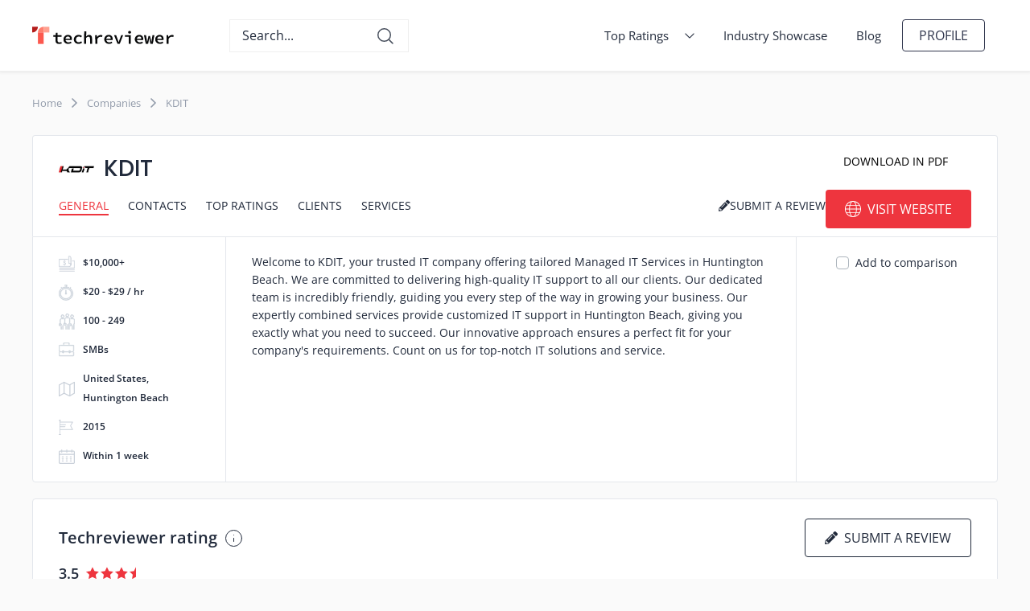

--- FILE ---
content_type: text/html; charset=utf-8
request_url: https://techreviewer.co/companies/kdit
body_size: 8933
content:
<!DOCTYPE html><html lang="en-US"><head><link href="https://cse.google.com" rel="preconnect" /><link href="https://fonts.gstatic.com" rel="preconnect" /><script type="3189cb7a24fb0cbe450f37fd-text/javascript">(function (w, d, s, l, i) {
  w[l] = w[l] || [];
  w[l].push({
    'gtm.start':
      new Date().getTime(), event: 'gtm.js'
  });
  var f = d.getElementsByTagName(s)[0],
    j = d.createElement(s), dl = l != 'dataLayer' ? '&l=' + l : '';
  j.async = true;
  j.src =
    'https://www.googletagmanager.com/gtm.js?id=' + i + dl;
  f.parentNode.insertBefore(j, f);
})(window, document, 'script', 'dataLayer', 'GTM-M6ZPXMK');</script><link rel="preload" href="https://assets.techreviewer.co/packs/css/application-21f0ff25.css" as="style" type="text/css"><link rel="preload" href="https://assets.techreviewer.co/packs/js/application-d7fdcac90f80fe7bb9c0.js" as="script" type="text/javascript"><meta content="index, follow" name="robots" /><link href="https://techreviewer.co/companies/kdit" rel="canonical" /><meta content="website" property="og:type" /><meta content="summary_large_image" name="twitter:card" /><meta content="https://techreviewer.co/companies/kdit" property="og:url" /><meta content="https://techreviewer.co/companies/kdit" name="twitter:url" /><meta content="KDIT Profile &amp; Reviews - Techreviewer" property="og:title" /><meta content="KDIT Profile &amp; Reviews - Techreviewer" name="twitter:title" /><meta content="KDIT Profile &amp; Reviews - Techreviewer" name="title" /><meta content="Welcome to KDIT, your trusted IT company offering tailored Managed IT Services in Huntington Beach. We are committed to delivering high-quality IT sup" property="og:description" /><meta content="Welcome to KDIT, your trusted IT company offering tailored Managed IT Services in Huntington Beach. We are committed to delivering high-quality IT sup" name="twitter:description" /><meta content="Welcome to KDIT, your trusted IT company offering tailored Managed IT Services in Huntington Beach. We are committed to delivering high-quality IT sup" name="description" /><meta content="https://assets.techreviewer.co/uploads/company/image/8453/502160b1-75e7-4cb8-82c8-1a69988d6032.png" property="og:image" /><meta content="https://assets.techreviewer.co/uploads/company/image/8453/502160b1-75e7-4cb8-82c8-1a69988d6032.png" name="twitter:image" /><meta content="text/html; charset=UTF-8" http-equiv="Content-Type" /><meta content="width=device-width, initial-scale=1.0, user-scalable=yes" name="viewport" /><title>KDIT Profile &amp; Reviews - Techreviewer</title><meta name="csrf-param" content="authenticity_token" />
<meta name="csrf-token" content="BWyNRDR3NRtwY38oa/MvsBY37b3ra8nkhgR2MzOyCZaAXl5IsCL9sDmth2uTXi4Tkd+Fnfr9mQjERByyCPpAxQ==" /><meta name="csp-nonce" /><link rel="shortcut icon" type="image/x-icon" href="https://assets.techreviewer.co/packs/media/images/favicon-f9ffd7fc1e650ee3a3d4053ccbf79fb6.png" /><link rel="apple-touch-icon" type="image/x-icon" href="https://assets.techreviewer.co/packs/media/images/mb-icon-e2efccf0fb977248bf8c42dae28118c6.gif" /><link rel="stylesheet" media="all" href="https://assets.techreviewer.co/packs/css/application-21f0ff25.css" /></head><body itemscope="" itemtype="https://schema.org/WebPage"><noscript><iframe height="0" src="https://www.googletagmanager.com/ns.html?id=GTM-M6ZPXMK" style="display:none;visibility:hidden" width="0"></iframe></noscript><div data-google-api-key="AIzaSyBBXUwkT3FF_WYIIVEPrhQk64bKzXbn4H0" id="js-data"></div><div class="page-wrapper"><div class="page-header no-print" data-animation="default" data-collapse="small" data-duration="400" data-w-id="3e665832-e661-9678-7e97-efacb32f4091" role="banner"><div class="wrapper page-header__wrapper"><a aria-current="page" class="brand pl-0" href="/"><img alt="Techreviewer" class="logo-icon menu" height="28" itemprop="image" src="https://assets.techreviewer.co/packs/media/images/techreviewer-logo-199d296ffe2878630a38df528424689d.svg" width="176" /></a><div class="mobile-search-toggle search-icon"></div><div class="mobile-close-search close-search-icon"></div><div class="search-block"><div autoCompleteMaxPromotions="5" class="gcse-searchbox-only" data-resultsUrl="/search" enableAutoComplete="true"></div></div><ul class="header-nav"><li class="header-nav__item"><details class="header-nav__drop"><summary class="header-nav__drop-button"><span class="header-nav__drop-opener"><a class="header-nav__link" href="/all-ratings">Top Ratings</a><svg class="header-nav__link-icon" width="12px" height="7px"><use xlink:href="/assets/icons/sprite-68ddd98d39e68755926210d2b6d8b8355006acda7e70adf070dd56e476be5923.svg#shevron-down"></use></svg></span></summary><div class="header-nav__drop-content"><ul class="header-subnav"><li class="header-subnav__item"><details class="header-subnav__drop"><summary class="header-subnav__drop-button"><span class="header-subnav__drop-opener"><svg class="header-subnav__item-icon" width="7px" height="12px"><use xlink:href="/assets/icons/sprite-68ddd98d39e68755926210d2b6d8b8355006acda7e70adf070dd56e476be5923.svg#shevron-left"></use></svg><a class="header-subnav__link" href="https://techreviewer.co/top-software-development-companies">Software Development</a></span></summary><div class="header-subnav__drop-content"><div class="header-subnav__drop-container"><div class="header-subnav__drop-column"><div class="header-subnav__drop-title">Technologies</div><ul class="header-subnav__drop-list"><li class="header-subnav__drop-item"><a class="header-subnav__drop-link" href="https://techreviewer.co/top-net-developers">.NET Developers</a></li><li class="header-subnav__drop-item"><a class="header-subnav__drop-link" href="https://techreviewer.co/top-python-and-django-developers">Python and Django Developers</a></li><li class="header-subnav__drop-item"><a class="header-subnav__drop-link" href="https://techreviewer.co/java-developers">Java Developers</a></li><li class="header-subnav__drop-item"><a class="header-subnav__drop-link" href="https://techreviewer.co/unity-developers">Unity Developers</a></li><li class="header-subnav__drop-item"><a class="header-subnav__drop-link" href="https://techreviewer.co/laravel">Laravel Developers</a></li><li class="header-subnav__drop-item"><a class="header-subnav__drop-link" href="https://techreviewer.co/javascript">JavaScript Developers</a></li></ul></div><div class="header-subnav__drop-column"><div class="header-subnav__drop-title">Solution Type</div><ul class="header-subnav__drop-list"><li class="header-subnav__drop-item"><a class="header-subnav__drop-link" href="https://techreviewer.co/top-software-development-companies/enterprise-software">Enterprise</a></li><li class="header-subnav__drop-item"><a class="header-subnav__drop-link" href="https://techreviewer.co/top-software-development-companies-for-startups">Startups</a></li></ul></div><div class="header-subnav__drop-column"><div class="header-subnav__drop-title">Location</div><ul class="header-subnav__drop-list"><li class="header-subnav__drop-item"><a class="header-subnav__drop-link" href="https://techreviewer.co/top-software-development-companies-in-usa">Unites States</a></li><li class="header-subnav__drop-item"><a class="header-subnav__drop-link" href="https://techreviewer.co/top-software-development-companies/australia">Australia</a></li><li class="header-subnav__drop-item"><a class="header-subnav__drop-link" href="https://techreviewer.co/top-software-development-companies/canada">Canada</a></li><li class="header-subnav__drop-item"><a class="header-subnav__drop-link" href="https://techreviewer.co/top-software-development-companies/germany">Germany</a></li><li class="header-subnav__drop-item"><a class="header-subnav__drop-link" href="https://techreviewer.co/top-software-development-companies/netherlands">Netherlands</a></li><li class="header-subnav__drop-item"><a class="header-subnav__drop-link" href="https://techreviewer.co/top-software-development-companies/poland">Poland</a></li><li class="header-subnav__drop-item"><a class="header-subnav__drop-link" href="https://techreviewer.co/top-software-development-companies/uae">UAE</a></li><li class="header-subnav__drop-item"><a class="header-subnav__drop-link" href="https://techreviewer.co/ua/top-software-development-companies">Ukraine</a></li><li class="header-subnav__drop-item"><a class="header-subnav__drop-link" href="https://techreviewer.co/top-software-development-companies/united-kingdom">United Kingdom</a></li></ul></div></div></div></details></li><li class="header-subnav__item"><details class="header-subnav__drop"><summary class="header-subnav__drop-button"><span class="header-subnav__drop-opener"><svg class="header-subnav__item-icon" width="7px" height="12px"><use xlink:href="/assets/icons/sprite-68ddd98d39e68755926210d2b6d8b8355006acda7e70adf070dd56e476be5923.svg#shevron-left"></use></svg><a class="header-subnav__link" href="https://techreviewer.co/top-web-development-companies">Web Development</a></span></summary><div class="header-subnav__drop-content"><div class="header-subnav__drop-container"><div class="header-subnav__drop-column"><div class="header-subnav__drop-title">Technologies</div><ul class="header-subnav__drop-list"><li class="header-subnav__drop-item"><a class="header-subnav__drop-link" href="https://techreviewer.co/angularjs-developers">AngularJS Developers</a></li><li class="header-subnav__drop-item"><a class="header-subnav__drop-link" href="https://techreviewer.co/top-node-js-development-companies">Node.js Developers</a></li><li class="header-subnav__drop-item"><a class="header-subnav__drop-link" href="https://techreviewer.co/top-php-developers">PHP Developers</a></li><li class="header-subnav__drop-item"><a class="header-subnav__drop-link" href="https://techreviewer.co/reactjs">React Developers</a></li><li class="header-subnav__drop-item"><a class="header-subnav__drop-link" href="https://techreviewer.co/top-ruby-on-rails-companies">Ruby on Rails Companies</a></li><li class="header-subnav__drop-item"><a class="header-subnav__drop-link" href="https://techreviewer.co/vue-js">Vue.js Developers</a></li></ul></div><div class="header-subnav__drop-column"><div class="header-subnav__drop-title">CMS</div><ul class="header-subnav__drop-list"><li class="header-subnav__drop-item"><a class="header-subnav__drop-link" href="https://techreviewer.co/drupal-developers">Drupal Developers</a></li><li class="header-subnav__drop-item"><a class="header-subnav__drop-link" href="https://techreviewer.co/webflow">Webflow Developers</a></li><li class="header-subnav__drop-item"><a class="header-subnav__drop-link" href="https://techreviewer.co/wix">Wix Developers</a></li><li class="header-subnav__drop-item"><a class="header-subnav__drop-link" href="https://techreviewer.co/top-wordpress-developers">WordPress Developers</a></li></ul></div><div class="header-subnav__drop-column"><div class="header-subnav__drop-title">Location</div><ul class="header-subnav__drop-list"><li class="header-subnav__drop-item"><a class="header-subnav__drop-link" href=" https://techreviewer.co/us/top-web-development-companies">Unites States</a></li><li class="header-subnav__drop-item"><a class="header-subnav__drop-link" href="https://techreviewer.co/top-web-development-companies/australia">Australia</a></li><li class="header-subnav__drop-item"><a class="header-subnav__drop-link" href="https://techreviewer.co/top-web-development-companies/canada">Canada</a></li><li class="header-subnav__drop-item"><a class="header-subnav__drop-link" href="https://techreviewer.co/top-web-development-companies/germany">Germany</a></li><li class="header-subnav__drop-item"><a class="header-subnav__drop-link" href="https://techreviewer.co/top-web-development-companies/netherlands">Netherlands</a></li><li class="header-subnav__drop-item"><a class="header-subnav__drop-link" href="https://techreviewer.co/top-web-development-companies/poland">Poland</a></li><li class="header-subnav__drop-item"><a class="header-subnav__drop-link" href="https://techreviewer.co/top-web-development-companies/singapore">Singapore</a></li><li class="header-subnav__drop-item"><a class="header-subnav__drop-link" href="https://techreviewer.co/top-web-development-companies/uae">UAE</a></li><li class="header-subnav__drop-item"><a class="header-subnav__drop-link" href="https://techreviewer.co/top-web-development-companies/ukraine">Ukraine</a></li><li class="header-subnav__drop-item"><a class="header-subnav__drop-link" href="https://techreviewer.co/top-web-development-companies/united-kingdom">United Kingdom</a></li><li class="header-subnav__drop-item"><a class="header-subnav__drop-link" href="https://techreviewer.co/top-web-development-companies/vietnam">Vietnam</a></li></ul></div></div></div></details></li><li class="header-subnav__item"><details class="header-subnav__drop"><summary class="header-subnav__drop-button"><span class="header-subnav__drop-opener"><svg class="header-subnav__item-icon" width="7px" height="12px"><use xlink:href="/assets/icons/sprite-68ddd98d39e68755926210d2b6d8b8355006acda7e70adf070dd56e476be5923.svg#shevron-left"></use></svg><a class="header-subnav__link" href="https://techreviewer.co/top-ecommerce-development-companies">eCommerce Development</a></span></summary><div class="header-subnav__drop-content"><div class="header-subnav__drop-container"><div class="header-subnav__drop-column"><div class="header-subnav__drop-title">CMS</div><ul class="header-subnav__drop-list"><li class="header-subnav__drop-item"><a class="header-subnav__drop-link" href="https://techreviewer.co/top-shopify-developers">Shopify Developers</a></li><li class="header-subnav__drop-item"><a class="header-subnav__drop-link" href="https://techreviewer.co/top-magento-development-companies">Magento Developers</a></li><li class="header-subnav__drop-item"><a class="header-subnav__drop-link" href="https://techreviewer.co/bigcommerce-developers">BigCommerce Developers</a></li><li class="header-subnav__drop-item"><a class="header-subnav__drop-link" href="https://techreviewer.co/woocommerce-developers">WooCommerce Developers</a></li></ul></div><div class="header-subnav__drop-column"><div class="header-subnav__drop-title">Location</div><ul class="header-subnav__drop-list"><li class="header-subnav__drop-item"><a class="header-subnav__drop-link" href="https://techreviewer.co/top-ecommerce-development-companies/united-states">Unites States</a></li><li class="header-subnav__drop-item"><a class="header-subnav__drop-link" href="https://techreviewer.co/top-ecommerce-development-companies/australia">Australia</a></li><li class="header-subnav__drop-item"><a class="header-subnav__drop-link" href="https://techreviewer.co/top-ecommerce-development-companies/canada">Canada</a></li><li class="header-subnav__drop-item"><a class="header-subnav__drop-link" href="https://techreviewer.co/top-ecommerce-development-companies/uae">UAE</a></li><li class="header-subnav__drop-item"><a class="header-subnav__drop-link" href="https://techreviewer.co/top-ecommerce-development-companies/united-kingdom">United Kingdom</a></li></ul></div></div></div></details></li><li class="header-subnav__item"><details class="header-subnav__drop"><summary class="header-subnav__drop-button"><span class="header-subnav__drop-opener"><svg class="header-subnav__item-icon" width="7px" height="12px"><use xlink:href="/assets/icons/sprite-68ddd98d39e68755926210d2b6d8b8355006acda7e70adf070dd56e476be5923.svg#shevron-left"></use></svg><a class="header-subnav__link" href="https://techreviewer.co/top-it-services-companies">IT Services</a></span></summary><div class="header-subnav__drop-content"><div class="header-subnav__drop-container"><div class="header-subnav__drop-column"><div class="header-subnav__drop-title">Service Line</div><ul class="header-subnav__drop-list"><li class="header-subnav__drop-item"><a class="header-subnav__drop-link" href="https://techreviewer.co/msp">Managed IT Service Providers</a></li><li class="header-subnav__drop-item"><a class="header-subnav__drop-link" href="https://techreviewer.co/top-cloud-consulting-companies">Cloud Consulting Companies</a></li><li class="header-subnav__drop-item"><a class="header-subnav__drop-link" href="https://techreviewer.co/top-cybersecurity-companies">Cybersecurity Companies</a></li><li class="header-subnav__drop-item"><a class="header-subnav__drop-link" href="https://techreviewer.co/devops-companies">DevOps Consulting Companies</a></li><li class="header-subnav__drop-item"><a class="header-subnav__drop-link" href="https://techreviewer.co/chatbot-companies">Chatbot Development Companies</a></li></ul></div><div class="header-subnav__drop-column"><div class="header-subnav__drop-title">Location</div><ul class="header-subnav__drop-list"><li class="header-subnav__drop-item"><a class="header-subnav__drop-link" href="https://techreviewer.co/top-it-services-companies/usa">Unites States</a></li><li class="header-subnav__drop-item"><a class="header-subnav__drop-link" href="https://techreviewer.co/top-it-services-companies/uk">United Kingdom</a></li><li class="header-subnav__drop-item"><a class="header-subnav__drop-link" href="https://techreviewer.co/top-it-services-companies/uk/london">London</a></li><li class="header-subnav__drop-item"><a class="header-subnav__drop-link" href="https://techreviewer.co/top-it-companies-in-dubai">Dubai</a></li></ul></div></div></div></details></li><li class="header-subnav__item"><details class="header-subnav__drop"><summary class="header-subnav__drop-button"><span class="header-subnav__drop-opener"><svg class="header-subnav__item-icon" width="7px" height="12px"><use xlink:href="/assets/icons/sprite-68ddd98d39e68755926210d2b6d8b8355006acda7e70adf070dd56e476be5923.svg#shevron-left"></use></svg><a class="header-subnav__link" href="https://techreviewer.co/top-mobile-development-companies">Mobile Development</a></span></summary><div class="header-subnav__drop-content"><div class="header-subnav__drop-container"><div class="header-subnav__drop-column"><div class="header-subnav__drop-title">Platform</div><ul class="header-subnav__drop-list"><li class="header-subnav__drop-item"><a class="header-subnav__drop-link" href="https://techreviewer.co/top-ios-app-development-companies">iOS Developers</a></li><li class="header-subnav__drop-item"><a class="header-subnav__drop-link" href="https://techreviewer.co/top-android-app-development-companies">Android Developers</a></li><li class="header-subnav__drop-item"><a class="header-subnav__drop-link" href="https://techreviewer.co/top-cross-platform-app-developers">Cross Platform Developers</a></li><li class="header-subnav__drop-item"><a class="header-subnav__drop-link" href="https://techreviewer.co/app-developers/wearable">Wearable App Developers</a></li></ul></div><div class="header-subnav__drop-column"><div class="header-subnav__drop-title">Frameworks</div><ul class="header-subnav__drop-list"><li class="header-subnav__drop-item"><a class="header-subnav__drop-link" href="https://techreviewer.co/react-native">React Native Developers</a></li><li class="header-subnav__drop-item"><a class="header-subnav__drop-link" href="https://techreviewer.co/app-developers/flutter">Flutter Developers</a></li><li class="header-subnav__drop-item"><a class="header-subnav__drop-link" href="https://techreviewer.co/swift">Swift Developers</a></li><li class="header-subnav__drop-item"><a class="header-subnav__drop-link" href="https://techreviewer.co/app-developers/xamarin">Xamarin Developers</a></li></ul></div><div class="header-subnav__drop-column"><div class="header-subnav__drop-title">Location</div><ul class="header-subnav__drop-list"><li class="header-subnav__drop-item"><a class="header-subnav__drop-link" href="https://techreviewer.co/us/app-developers">Unites States</a></li><li class="header-subnav__drop-item"><a class="header-subnav__drop-link" href="https://techreviewer.co/app-developers/australia">Australia</a></li><li class="header-subnav__drop-item"><a class="header-subnav__drop-link" href="https://techreviewer.co/app-developers/canada">Canada</a></li><li class="header-subnav__drop-item"><a class="header-subnav__drop-link" href="https://techreviewer.co/app-developers/germany">Germany</a></li><li class="header-subnav__drop-item"><a class="header-subnav__drop-link" href="https://techreviewer.co/app-developers/netherlands">Netherlands</a></li><li class="header-subnav__drop-item"><a class="header-subnav__drop-link" href="https://techreviewer.co/app-developers/poland">Poland</a></li><li class="header-subnav__drop-item"><a class="header-subnav__drop-link" href="https://techreviewer.co/app-developers/singapore">Singapore</a></li><li class="header-subnav__drop-item"><a class="header-subnav__drop-link" href="https://techreviewer.co/app-developers/uae">UAE</a></li><li class="header-subnav__drop-item"><a class="header-subnav__drop-link" href="https://techreviewer.co/app-developers/ukraine">Ukraine</a></li><li class="header-subnav__drop-item"><a class="header-subnav__drop-link" href="https://techreviewer.co/app-developers/united-kingdom">United Kingdom</a></li><li class="header-subnav__drop-item"><a class="header-subnav__drop-link" href="https://techreviewer.co/app-developers/vietnam">Vietnam</a></li></ul></div></div></div></details></li><li class="header-subnav__item"><details class="header-subnav__drop"><summary class="header-subnav__drop-button"><span class="header-subnav__drop-opener"><svg class="header-subnav__item-icon" width="7px" height="12px"><use xlink:href="/assets/icons/sprite-68ddd98d39e68755926210d2b6d8b8355006acda7e70adf070dd56e476be5923.svg#shevron-left"></use></svg><a class="header-subnav__link" href="https://techreviewer.co/top-web-design-companies">Design</a></span></summary><div class="header-subnav__drop-content"><div class="header-subnav__drop-container"><div class="header-subnav__drop-column"><div class="header-subnav__drop-title">Service Line</div><ul class="header-subnav__drop-list"><li class="header-subnav__drop-item"><a class="header-subnav__drop-link" href="https://techreviewer.co/top-web-design-companies/graphic-design">Graphic Design Companies</a></li><li class="header-subnav__drop-item"><a class="header-subnav__drop-link" href="https://techreviewer.co/top-web-design-companies/logo-design">Logo Design Companies</a></li><li class="header-subnav__drop-item"><a class="header-subnav__drop-link" href="https://techreviewer.co/3d-modeling">3D Modeling Companies</a></li><li class="header-subnav__drop-item"><a class="header-subnav__drop-link" href="https://techreviewer.co/top-web-design-companies/small-business">Web Design for Small Business</a></li></ul></div><div class="header-subnav__drop-column"><div class="header-subnav__drop-title">Location</div><ul class="header-subnav__drop-list"><li class="header-subnav__drop-item"><a class="header-subnav__drop-link" href="https://techreviewer.co/top-web-design-companies/united-states">United States</a></li><li class="header-subnav__drop-item"><a class="header-subnav__drop-link" href="https://techreviewer.co/top-web-design-companies/canada">Canada</a></li><li class="header-subnav__drop-item"><a class="header-subnav__drop-link" href="https://techreviewer.co/top-web-design-companies/chicago">Chicago</a></li><li class="header-subnav__drop-item"><a class="header-subnav__drop-link" href="https://techreviewer.co/top-web-design-companies/denver">Denver</a></li><li class="header-subnav__drop-item"><a class="header-subnav__drop-link" href="https://techreviewer.co/top-web-design-companies/minneapolis">Minneapolis</a></li><li class="header-subnav__drop-item"><a class="header-subnav__drop-link" href="https://techreviewer.co/top-web-design-companies/sacramento">Sacramento</a></li><li class="header-subnav__drop-item"><a class="header-subnav__drop-link" href="https://techreviewer.co/top-web-design-companies/san-diego">San Diego</a></li><li class="header-subnav__drop-item"><a class="header-subnav__drop-link" href="https://techreviewer.co/top-web-design-companies-in-toronto">Toronto</a></li></ul></div></div></div></details></li><li class="header-subnav__item"><details class="header-subnav__drop"><summary class="header-subnav__drop-button"><span class="header-subnav__drop-opener"><svg class="header-subnav__item-icon" width="7px" height="12px"><use xlink:href="/assets/icons/sprite-68ddd98d39e68755926210d2b6d8b8355006acda7e70adf070dd56e476be5923.svg#shevron-left"></use></svg><a class="header-subnav__link" href="https://techreviewer.co/top-artificial-intelligence-companies">Artificial Intelligence</a></span></summary><div class="header-subnav__drop-content"><div class="header-subnav__drop-container"><div class="header-subnav__drop-column"><div class="header-subnav__drop-title">Service Line</div><ul class="header-subnav__drop-list"><li class="header-subnav__drop-item"><a class="header-subnav__drop-link" href="https://techreviewer.co/top-big-data-analytics-companies">Data Analytics Companies</a></li><li class="header-subnav__drop-item"><a class="header-subnav__drop-link" href="https://techreviewer.co/top-machine-learning-companies">Machine Learning Companies</a></li><li class="header-subnav__drop-item"><a class="header-subnav__drop-link" href="https://techreviewer.co/top-robotics-companies">Robotics Companies</a></li></ul></div></div></div></details></li><li class="header-subnav__item"><details class="header-subnav__drop"><summary class="header-subnav__drop-button"><span class="header-subnav__drop-opener"><svg class="header-subnav__item-icon" width="7px" height="12px"><use xlink:href="/assets/icons/sprite-68ddd98d39e68755926210d2b6d8b8355006acda7e70adf070dd56e476be5923.svg#shevron-left"></use></svg><a class="header-subnav__link" href="https://techreviewer.co/top-blockchain-development-companies">Blockchain</a></span></summary><div class="header-subnav__drop-content"><div class="header-subnav__drop-container"><div class="header-subnav__drop-column"><div class="header-subnav__drop-title">Location</div><ul class="header-subnav__drop-list"><li class="header-subnav__drop-item"><a class="header-subnav__drop-link" href="https://techreviewer.co/top-blockchain-development-companies/united-states">Unites States</a></li><li class="header-subnav__drop-item"><a class="header-subnav__drop-link" href="https://techreviewer.co/top-blockchain-development-companies/australia">Australia</a></li><li class="header-subnav__drop-item"><a class="header-subnav__drop-link" href="https://techreviewer.co/top-blockchain-development-companies/ukraine">Ukraine</a></li></ul></div></div></div></details></li><li class="header-subnav__item"><details class="header-subnav__drop"><summary class="header-subnav__drop-button"><span class="header-subnav__drop-opener"><svg class="header-subnav__item-icon" width="7px" height="12px"><use xlink:href="/assets/icons/sprite-68ddd98d39e68755926210d2b6d8b8355006acda7e70adf070dd56e476be5923.svg#shevron-left"></use></svg><a class="header-subnav__link" href="https://techreviewer.co/top-iot-development-companies">IoT Development</a></span></summary><div class="header-subnav__drop-content"><div class="header-subnav__drop-container"><div class="header-subnav__drop-column"><div class="header-subnav__drop-title">Location</div><ul class="header-subnav__drop-list"><li class="header-subnav__drop-item"><a class="header-subnav__drop-link" href="https://techreviewer.co/top-iot-development-companies/united-states">Unites States</a></li><li class="header-subnav__drop-item"><a class="header-subnav__drop-link" href="https://techreviewer.co/top-iot-development-companies/united-kingdom">United Kingdom</a></li><li class="header-subnav__drop-item"><a class="header-subnav__drop-link" href="https://techreviewer.co/top-iot-development-companies/united-states/california">California</a></li><li class="header-subnav__drop-item"><a class="header-subnav__drop-link" href="https://techreviewer.co/top-iot-development-companies/united-states/illinois">Illinois</a></li><li class="header-subnav__drop-item"><a class="header-subnav__drop-link" href="https://techreviewer.co/top-iot-development-companies/united-kingdom/london">London</a></li><li class="header-subnav__drop-item"><a class="header-subnav__drop-link" href="https://techreviewer.co/top-iot-development-companies/united-states/new-york">New York</a></li></ul></div></div></div></details></li><li class="header-subnav__item"><details class="header-subnav__drop"><summary class="header-subnav__drop-button"><span class="header-subnav__drop-opener"><svg class="header-subnav__item-icon" width="7px" height="12px"><use xlink:href="/assets/icons/sprite-68ddd98d39e68755926210d2b6d8b8355006acda7e70adf070dd56e476be5923.svg#shevron-left"></use></svg><a class="header-subnav__link" href="https://techreviewer.co/top-game-development-companies">Game Development</a></span></summary><div class="header-subnav__drop-content"><div class="header-subnav__drop-container"><div class="header-subnav__drop-column"><div class="header-subnav__drop-title">Location</div><ul class="header-subnav__drop-list"><li class="header-subnav__drop-item"><a class="header-subnav__drop-link" href="https://techreviewer.co/top-game-development-companies/united-states">Unites States</a></li><li class="header-subnav__drop-item"><a class="header-subnav__drop-link" href="https://techreviewer.co/top-game-development-companies/canada">Canada</a></li><li class="header-subnav__drop-item"><a class="header-subnav__drop-link" href="https://techreviewer.co/top-game-development-companies/chicago">Chicago</a></li><li class="header-subnav__drop-item"><a class="header-subnav__drop-link" href="https://techreviewer.co/top-game-development-companies/california">California</a></li><li class="header-subnav__drop-item"><a class="header-subnav__drop-link" href="https://techreviewer.co/top-game-development-companies/florida">Florida</a></li><li class="header-subnav__drop-item"><a class="header-subnav__drop-link" href="https://techreviewer.co/top-game-development-companies/los-angeles">Los Angeles</a></li><li class="header-subnav__drop-item"><a class="header-subnav__drop-link" href="https://techreviewer.co/top-game-development-companies/new-york">New York</a></li><li class="header-subnav__drop-item"><a class="header-subnav__drop-link" href="https://techreviewer.co/top-game-development-companies/north-carolina">North Carolina</a></li><li class="header-subnav__drop-item"><a class="header-subnav__drop-link" href="https://techreviewer.co/top-game-development-companies/san-francisco">San Francisco</a></li><li class="header-subnav__drop-item"><a class="header-subnav__drop-link" href="https://techreviewer.co/top-game-development-companies/seattle">Seattle</a></li><li class="header-subnav__drop-item"><a class="header-subnav__drop-link" href="https://techreviewer.co/top-game-development-companies/texas">Texas</a></li></ul></div></div></div></details></li><li class="header-subnav__item"><a class="header-subnav__link" href="https://techreviewer.co/top-qa-and-testing-companies">QA and Software Testing</a></li><li class="header-subnav__item"><a class="header-subnav__link" href="https://techreviewer.co/top-vr-and-ar-companies">VR &amp; AR Development</a></li></ul></div></details></li><li class="header-nav__item"><a class="header-nav__link" href="/case-studies">Industry Showcase</a></li><li class="header-nav__item"><a class="header-nav__link" href="/blog">Blog</a></li><li class="header-nav__item"><a aria-current="page" class="button small ghost-bg login w-button w--current" href="/users/sign_in">Profile</a></li></ul><nav class="mobile-nav"><button aria-controls="collapseExample" aria-expanded="false" class="mobile-nav__toggler collapsed" data-target="#collapseExample" data-toggle="collapse" type="button"><span class="mobile-nav__toggler-indicator"></span></button><div class="collapse mobile-nav__dropdown" id="collapseExample"><div class="mobile-nav__content"><div class="mobile-nav__content-holder"><a class="mobile-nav__item" href="/case-studies">Industry Showcase</a><div class="mobile-nav__drop-1"><details class="mobile-nav__drop-1-content"><summary class="mobile-nav__drop-1-opener"><span class="mobile-nav__drop-n-opener-icon"><svg class="" width="20px" height="20px"><use xlink:href="/assets/icons/sprite-68ddd98d39e68755926210d2b6d8b8355006acda7e70adf070dd56e476be5923.svg#shevron-down"></use></svg></span></summary><ul class="mobile-nav__drop-n-list"><li class="mobile-nav__drop-2"><details class="mobile-nav__drop-2-content"><summary class="mobile-nav__drop-2-opener"><span class="mobile-nav__drop-n-opener-icon"><svg class="" width="20px" height="20px"><use xlink:href="/assets/icons/sprite-68ddd98d39e68755926210d2b6d8b8355006acda7e70adf070dd56e476be5923.svg#shevron-down"></use></svg></span></summary><div class="mobile-nav__drop-n-list"><div class="mobile-nav__drop-3"><details class="mobile-nav__drop-3-content"><summary class="mobile-nav__drop-3-opener"><span class="mobile-nav__drop-n-opener-icon"><svg class="" width="20px" height="20px"><use xlink:href="/assets/icons/sprite-68ddd98d39e68755926210d2b6d8b8355006acda7e70adf070dd56e476be5923.svg#shevron-down"></use></svg></span></summary><ul class="mobile-nav__drop-n-list"><li class="mobile-nav__drop-n-item"><a class="mobile-nav__drop-n-link" href="https://techreviewer.co/top-net-developers">.NET Developers</a></li><li class="mobile-nav__drop-n-item"><a class="mobile-nav__drop-n-link" href="https://techreviewer.co/top-python-and-django-developers">Python and Django Developers</a></li><li class="mobile-nav__drop-n-item"><a class="mobile-nav__drop-n-link" href="https://techreviewer.co/java-developers">Java Developers</a></li><li class="mobile-nav__drop-n-item"><a class="mobile-nav__drop-n-link" href="https://techreviewer.co/unity-developers">Unity Developers</a></li><li class="mobile-nav__drop-n-item"><a class="mobile-nav__drop-n-link" href="https://techreviewer.co/laravel">Laravel Developers</a></li><li class="mobile-nav__drop-n-item"><a class="mobile-nav__drop-n-link" href="https://techreviewer.co/javascript">JavaScript Developers</a></li></ul></details><div class="mobile-nav__drop-3-text"><strong class="mobile-nav__drop-n-text">Technologies</strong></div></div><div class="mobile-nav__drop-3"><details class="mobile-nav__drop-3-content"><summary class="mobile-nav__drop-3-opener"><span class="mobile-nav__drop-n-opener-icon"><svg class="" width="20px" height="20px"><use xlink:href="/assets/icons/sprite-68ddd98d39e68755926210d2b6d8b8355006acda7e70adf070dd56e476be5923.svg#shevron-down"></use></svg></span></summary><ul class="mobile-nav__drop-n-list"><li class="mobile-nav__drop-n-item"><a class="mobile-nav__drop-n-link" href="https://techreviewer.co/top-software-development-companies/enterprise-software">Enterprise</a></li><li class="mobile-nav__drop-n-item"><a class="mobile-nav__drop-n-link" href="https://techreviewer.co/top-software-development-companies-for-startups">Startups</a></li></ul></details><div class="mobile-nav__drop-3-text"><strong class="mobile-nav__drop-n-text">Solution Type</strong></div></div><div class="mobile-nav__drop-3"><details class="mobile-nav__drop-3-content"><summary class="mobile-nav__drop-3-opener"><span class="mobile-nav__drop-n-opener-icon"><svg class="" width="20px" height="20px"><use xlink:href="/assets/icons/sprite-68ddd98d39e68755926210d2b6d8b8355006acda7e70adf070dd56e476be5923.svg#shevron-down"></use></svg></span></summary><ul class="mobile-nav__drop-n-list"><li class="mobile-nav__drop-n-item"><a class="mobile-nav__drop-n-link" href="https://techreviewer.co/top-software-development-companies-in-usa">Unites States</a></li><li class="mobile-nav__drop-n-item"><a class="mobile-nav__drop-n-link" href="https://techreviewer.co/top-software-development-companies/australia">Australia</a></li><li class="mobile-nav__drop-n-item"><a class="mobile-nav__drop-n-link" href="https://techreviewer.co/top-software-development-companies/canada">Canada</a></li><li class="mobile-nav__drop-n-item"><a class="mobile-nav__drop-n-link" href="https://techreviewer.co/top-software-development-companies/germany">Germany</a></li><li class="mobile-nav__drop-n-item"><a class="mobile-nav__drop-n-link" href="https://techreviewer.co/top-software-development-companies/netherlands">Netherlands</a></li><li class="mobile-nav__drop-n-item"><a class="mobile-nav__drop-n-link" href="https://techreviewer.co/top-software-development-companies/poland">Poland</a></li><li class="mobile-nav__drop-n-item"><a class="mobile-nav__drop-n-link" href="https://techreviewer.co/top-software-development-companies/uae">UAE</a></li><li class="mobile-nav__drop-n-item"><a class="mobile-nav__drop-n-link" href="https://techreviewer.co/ua/top-software-development-companies">Ukraine</a></li><li class="mobile-nav__drop-n-item"><a class="mobile-nav__drop-n-link" href="https://techreviewer.co/top-software-development-companies/united-kingdom">United Kingdom</a></li></ul></details><div class="mobile-nav__drop-3-text"><strong class="mobile-nav__drop-n-text">Location</strong></div></div></div></details><div class="mobile-nav__drop-2-link"><a class="mobile-nav__drop-n-link" href="https://techreviewer.co/top-software-development-companies">Software Development</a></div></li><li class="mobile-nav__drop-2"><details class="mobile-nav__drop-2-content"><summary class="mobile-nav__drop-2-opener"><span class="mobile-nav__drop-n-opener-icon"><svg class="" width="20px" height="20px"><use xlink:href="/assets/icons/sprite-68ddd98d39e68755926210d2b6d8b8355006acda7e70adf070dd56e476be5923.svg#shevron-down"></use></svg></span></summary><div class="mobile-nav__drop-n-list"><div class="mobile-nav__drop-3"><details class="mobile-nav__drop-3-content"><summary class="mobile-nav__drop-3-opener"><span class="mobile-nav__drop-n-opener-icon"><svg class="" width="20px" height="20px"><use xlink:href="/assets/icons/sprite-68ddd98d39e68755926210d2b6d8b8355006acda7e70adf070dd56e476be5923.svg#shevron-down"></use></svg></span></summary><ul class="mobile-nav__drop-n-list"><li class="mobile-nav__drop-n-item"><a class="mobile-nav__drop-n-link" href="https://techreviewer.co/angularjs-developers">AngularJS Developers</a></li><li class="mobile-nav__drop-n-item"><a class="mobile-nav__drop-n-link" href="https://techreviewer.co/top-node-js-development-companies">Node.js Developers</a></li><li class="mobile-nav__drop-n-item"><a class="mobile-nav__drop-n-link" href="https://techreviewer.co/top-php-developers">PHP Developers</a></li><li class="mobile-nav__drop-n-item"><a class="mobile-nav__drop-n-link" href="https://techreviewer.co/reactjs">React Developers</a></li><li class="mobile-nav__drop-n-item"><a class="mobile-nav__drop-n-link" href="https://techreviewer.co/top-ruby-on-rails-companies">Ruby on Rails Companies</a></li><li class="mobile-nav__drop-n-item"><a class="mobile-nav__drop-n-link" href="https://techreviewer.co/vue-js">Vue.js Developers</a></li></ul></details><div class="mobile-nav__drop-3-text"><strong class="mobile-nav__drop-n-text">Technologies</strong></div></div><div class="mobile-nav__drop-3"><details class="mobile-nav__drop-3-content"><summary class="mobile-nav__drop-3-opener"><span class="mobile-nav__drop-n-opener-icon"><svg class="" width="20px" height="20px"><use xlink:href="/assets/icons/sprite-68ddd98d39e68755926210d2b6d8b8355006acda7e70adf070dd56e476be5923.svg#shevron-down"></use></svg></span></summary><ul class="mobile-nav__drop-n-list"><li class="mobile-nav__drop-n-item"><a class="mobile-nav__drop-n-link" href="https://techreviewer.co/drupal-developers">Drupal Developers</a></li><li class="mobile-nav__drop-n-item"><a class="mobile-nav__drop-n-link" href="https://techreviewer.co/webflow">Webflow Developers</a></li><li class="mobile-nav__drop-n-item"><a class="mobile-nav__drop-n-link" href="https://techreviewer.co/wix">Wix Developers</a></li><li class="mobile-nav__drop-n-item"><a class="mobile-nav__drop-n-link" href="https://techreviewer.co/top-wordpress-developers">WordPress Developers</a></li></ul></details><div class="mobile-nav__drop-3-text"><strong class="mobile-nav__drop-n-text">CMS</strong></div></div><div class="mobile-nav__drop-3"><details class="mobile-nav__drop-3-content"><summary class="mobile-nav__drop-3-opener"><span class="mobile-nav__drop-n-opener-icon"><svg class="" width="20px" height="20px"><use xlink:href="/assets/icons/sprite-68ddd98d39e68755926210d2b6d8b8355006acda7e70adf070dd56e476be5923.svg#shevron-down"></use></svg></span></summary><ul class="mobile-nav__drop-n-list"><li class="mobile-nav__drop-n-item"><a class="mobile-nav__drop-n-link" href=" https://techreviewer.co/us/top-web-development-companies">Unites States</a></li><li class="mobile-nav__drop-n-item"><a class="mobile-nav__drop-n-link" href="https://techreviewer.co/top-web-development-companies/australia">Australia</a></li><li class="mobile-nav__drop-n-item"><a class="mobile-nav__drop-n-link" href="https://techreviewer.co/top-web-development-companies/canada">Canada</a></li><li class="mobile-nav__drop-n-item"><a class="mobile-nav__drop-n-link" href="https://techreviewer.co/top-web-development-companies/germany">Germany</a></li><li class="mobile-nav__drop-n-item"><a class="mobile-nav__drop-n-link" href="https://techreviewer.co/top-web-development-companies/netherlands">Netherlands</a></li><li class="mobile-nav__drop-n-item"><a class="mobile-nav__drop-n-link" href="https://techreviewer.co/top-web-development-companies/poland">Poland</a></li><li class="mobile-nav__drop-n-item"><a class="mobile-nav__drop-n-link" href="https://techreviewer.co/top-web-development-companies/singapore">Singapore</a></li><li class="mobile-nav__drop-n-item"><a class="mobile-nav__drop-n-link" href="https://techreviewer.co/top-web-development-companies/uae">UAE</a></li><li class="mobile-nav__drop-n-item"><a class="mobile-nav__drop-n-link" href="https://techreviewer.co/top-web-development-companies/ukraine">Ukraine</a></li><li class="mobile-nav__drop-n-item"><a class="mobile-nav__drop-n-link" href="https://techreviewer.co/top-web-development-companies/united-kingdom">United Kingdom</a></li><li class="mobile-nav__drop-n-item"><a class="mobile-nav__drop-n-link" href="https://techreviewer.co/top-web-development-companies/vietnam">Vietnam</a></li></ul></details><div class="mobile-nav__drop-3-text"><strong class="mobile-nav__drop-n-text">Location</strong></div></div></div></details><div class="mobile-nav__drop-2-link"><a class="mobile-nav__drop-n-link" href="https://techreviewer.co/top-web-development-companies">Web Development</a></div></li><li class="mobile-nav__drop-2"><details class="mobile-nav__drop-2-content"><summary class="mobile-nav__drop-2-opener"><span class="mobile-nav__drop-n-opener-icon"><svg class="" width="20px" height="20px"><use xlink:href="/assets/icons/sprite-68ddd98d39e68755926210d2b6d8b8355006acda7e70adf070dd56e476be5923.svg#shevron-down"></use></svg></span></summary><div class="mobile-nav__drop-n-list"><div class="mobile-nav__drop-3"><details class="mobile-nav__drop-3-content"><summary class="mobile-nav__drop-3-opener"><span class="mobile-nav__drop-n-opener-icon"><svg class="" width="20px" height="20px"><use xlink:href="/assets/icons/sprite-68ddd98d39e68755926210d2b6d8b8355006acda7e70adf070dd56e476be5923.svg#shevron-down"></use></svg></span></summary><ul class="mobile-nav__drop-n-list"><li class="mobile-nav__drop-n-item"><a class="mobile-nav__drop-n-link" href="https://techreviewer.co/top-shopify-developers">Shopify Developers</a></li><li class="mobile-nav__drop-n-item"><a class="mobile-nav__drop-n-link" href="https://techreviewer.co/top-magento-development-companies">Magento Developers</a></li><li class="mobile-nav__drop-n-item"><a class="mobile-nav__drop-n-link" href="https://techreviewer.co/bigcommerce-developers">BigCommerce Developers</a></li><li class="mobile-nav__drop-n-item"><a class="mobile-nav__drop-n-link" href="https://techreviewer.co/woocommerce-developers">WooCommerce Developers</a></li></ul></details><div class="mobile-nav__drop-3-text"><strong class="mobile-nav__drop-n-text">CMS</strong></div></div><div class="mobile-nav__drop-3"><details class="mobile-nav__drop-3-content"><summary class="mobile-nav__drop-3-opener"><span class="mobile-nav__drop-n-opener-icon"><svg class="" width="20px" height="20px"><use xlink:href="/assets/icons/sprite-68ddd98d39e68755926210d2b6d8b8355006acda7e70adf070dd56e476be5923.svg#shevron-down"></use></svg></span></summary><ul class="mobile-nav__drop-n-list"><li class="mobile-nav__drop-n-item"><a class="mobile-nav__drop-n-link" href="https://techreviewer.co/top-ecommerce-development-companies/united-states">Unites States</a></li><li class="mobile-nav__drop-n-item"><a class="mobile-nav__drop-n-link" href="https://techreviewer.co/top-ecommerce-development-companies/australia">Australia</a></li><li class="mobile-nav__drop-n-item"><a class="mobile-nav__drop-n-link" href="https://techreviewer.co/top-ecommerce-development-companies/canada">Canada</a></li><li class="mobile-nav__drop-n-item"><a class="mobile-nav__drop-n-link" href="https://techreviewer.co/top-ecommerce-development-companies/uae">UAE</a></li><li class="mobile-nav__drop-n-item"><a class="mobile-nav__drop-n-link" href="https://techreviewer.co/top-ecommerce-development-companies/united-kingdom">United Kingdom</a></li></ul></details><div class="mobile-nav__drop-3-text"><strong class="mobile-nav__drop-n-text">Location</strong></div></div></div></details><div class="mobile-nav__drop-2-link"><a class="mobile-nav__drop-n-link" href="https://techreviewer.co/top-ecommerce-development-companies">eCommerce Development</a></div></li><li class="mobile-nav__drop-2"><details class="mobile-nav__drop-2-content"><summary class="mobile-nav__drop-2-opener"><span class="mobile-nav__drop-n-opener-icon"><svg class="" width="20px" height="20px"><use xlink:href="/assets/icons/sprite-68ddd98d39e68755926210d2b6d8b8355006acda7e70adf070dd56e476be5923.svg#shevron-down"></use></svg></span></summary><div class="mobile-nav__drop-n-list"><div class="mobile-nav__drop-3"><details class="mobile-nav__drop-3-content"><summary class="mobile-nav__drop-3-opener"><span class="mobile-nav__drop-n-opener-icon"><svg class="" width="20px" height="20px"><use xlink:href="/assets/icons/sprite-68ddd98d39e68755926210d2b6d8b8355006acda7e70adf070dd56e476be5923.svg#shevron-down"></use></svg></span></summary><ul class="mobile-nav__drop-n-list"><li class="mobile-nav__drop-n-item"><a class="mobile-nav__drop-n-link" href="https://techreviewer.co/msp">Managed IT Service Providers</a></li><li class="mobile-nav__drop-n-item"><a class="mobile-nav__drop-n-link" href="https://techreviewer.co/top-cloud-consulting-companies">Cloud Consulting Companies</a></li><li class="mobile-nav__drop-n-item"><a class="mobile-nav__drop-n-link" href="https://techreviewer.co/top-cybersecurity-companies">Cybersecurity Companies</a></li><li class="mobile-nav__drop-n-item"><a class="mobile-nav__drop-n-link" href="https://techreviewer.co/devops-companies">DevOps Consulting Companies</a></li><li class="mobile-nav__drop-n-item"><a class="mobile-nav__drop-n-link" href="https://techreviewer.co/chatbot-companies">Chatbot Development Companies</a></li></ul></details><div class="mobile-nav__drop-3-text"><strong class="mobile-nav__drop-n-text">Service Line</strong></div></div><div class="mobile-nav__drop-3"><details class="mobile-nav__drop-3-content"><summary class="mobile-nav__drop-3-opener"><span class="mobile-nav__drop-n-opener-icon"><svg class="" width="20px" height="20px"><use xlink:href="/assets/icons/sprite-68ddd98d39e68755926210d2b6d8b8355006acda7e70adf070dd56e476be5923.svg#shevron-down"></use></svg></span></summary><ul class="mobile-nav__drop-n-list"><li class="mobile-nav__drop-n-item"><a class="mobile-nav__drop-n-link" href="https://techreviewer.co/top-it-services-companies/usa">Unites States</a></li><li class="mobile-nav__drop-n-item"><a class="mobile-nav__drop-n-link" href="https://techreviewer.co/top-it-services-companies/uk">United Kingdom</a></li><li class="mobile-nav__drop-n-item"><a class="mobile-nav__drop-n-link" href="https://techreviewer.co/top-it-services-companies/uk/london">London</a></li><li class="mobile-nav__drop-n-item"><a class="mobile-nav__drop-n-link" href="https://techreviewer.co/top-it-companies-in-dubai">Dubai</a></li></ul></details><div class="mobile-nav__drop-3-text"><strong class="mobile-nav__drop-n-text">Location</strong></div></div></div></details><div class="mobile-nav__drop-2-link"><a class="mobile-nav__drop-n-link" href="https://techreviewer.co/top-it-services-companies">IT Services</a></div></li><li class="mobile-nav__drop-2"><details class="mobile-nav__drop-2-content"><summary class="mobile-nav__drop-2-opener"><span class="mobile-nav__drop-n-opener-icon"><svg class="" width="20px" height="20px"><use xlink:href="/assets/icons/sprite-68ddd98d39e68755926210d2b6d8b8355006acda7e70adf070dd56e476be5923.svg#shevron-down"></use></svg></span></summary><div class="mobile-nav__drop-n-list"><div class="mobile-nav__drop-3"><details class="mobile-nav__drop-3-content"><summary class="mobile-nav__drop-3-opener"><span class="mobile-nav__drop-n-opener-icon"><svg class="" width="20px" height="20px"><use xlink:href="/assets/icons/sprite-68ddd98d39e68755926210d2b6d8b8355006acda7e70adf070dd56e476be5923.svg#shevron-down"></use></svg></span></summary><ul class="mobile-nav__drop-n-list"><li class="mobile-nav__drop-n-item"><a class="mobile-nav__drop-n-link" href="https://techreviewer.co/top-ios-app-development-companies">iOS Developers</a></li><li class="mobile-nav__drop-n-item"><a class="mobile-nav__drop-n-link" href="https://techreviewer.co/top-android-app-development-companies">Android Developers</a></li><li class="mobile-nav__drop-n-item"><a class="mobile-nav__drop-n-link" href="https://techreviewer.co/top-cross-platform-app-developers">Cross Platform Developers</a></li><li class="mobile-nav__drop-n-item"><a class="mobile-nav__drop-n-link" href="https://techreviewer.co/app-developers/wearable">Wearable App Developers</a></li></ul></details><div class="mobile-nav__drop-3-text"><strong class="mobile-nav__drop-n-text">Platform</strong></div></div><div class="mobile-nav__drop-3"><details class="mobile-nav__drop-3-content"><summary class="mobile-nav__drop-3-opener"><span class="mobile-nav__drop-n-opener-icon"><svg class="" width="20px" height="20px"><use xlink:href="/assets/icons/sprite-68ddd98d39e68755926210d2b6d8b8355006acda7e70adf070dd56e476be5923.svg#shevron-down"></use></svg></span></summary><ul class="mobile-nav__drop-n-list"><li class="mobile-nav__drop-n-item"><a class="mobile-nav__drop-n-link" href="https://techreviewer.co/react-native">React Native Developers</a></li><li class="mobile-nav__drop-n-item"><a class="mobile-nav__drop-n-link" href="https://techreviewer.co/app-developers/flutter">Flutter Developers</a></li><li class="mobile-nav__drop-n-item"><a class="mobile-nav__drop-n-link" href="https://techreviewer.co/swift">Swift Developers</a></li><li class="mobile-nav__drop-n-item"><a class="mobile-nav__drop-n-link" href="https://techreviewer.co/app-developers/xamarin">Xamarin Developers</a></li></ul></details><div class="mobile-nav__drop-3-text"><strong class="mobile-nav__drop-n-text">Frameworks</strong></div></div><div class="mobile-nav__drop-3"><details class="mobile-nav__drop-3-content"><summary class="mobile-nav__drop-3-opener"><span class="mobile-nav__drop-n-opener-icon"><svg class="" width="20px" height="20px"><use xlink:href="/assets/icons/sprite-68ddd98d39e68755926210d2b6d8b8355006acda7e70adf070dd56e476be5923.svg#shevron-down"></use></svg></span></summary><ul class="mobile-nav__drop-n-list"><li class="mobile-nav__drop-n-item"><a class="mobile-nav__drop-n-link" href="https://techreviewer.co/us/app-developers">Unites States</a></li><li class="mobile-nav__drop-n-item"><a class="mobile-nav__drop-n-link" href="https://techreviewer.co/app-developers/australia">Australia</a></li><li class="mobile-nav__drop-n-item"><a class="mobile-nav__drop-n-link" href="https://techreviewer.co/app-developers/canada">Canada</a></li><li class="mobile-nav__drop-n-item"><a class="mobile-nav__drop-n-link" href="https://techreviewer.co/app-developers/germany">Germany</a></li><li class="mobile-nav__drop-n-item"><a class="mobile-nav__drop-n-link" href="https://techreviewer.co/app-developers/netherlands">Netherlands</a></li><li class="mobile-nav__drop-n-item"><a class="mobile-nav__drop-n-link" href="https://techreviewer.co/app-developers/poland">Poland</a></li><li class="mobile-nav__drop-n-item"><a class="mobile-nav__drop-n-link" href="https://techreviewer.co/app-developers/singapore">Singapore</a></li><li class="mobile-nav__drop-n-item"><a class="mobile-nav__drop-n-link" href="https://techreviewer.co/app-developers/uae">UAE</a></li><li class="mobile-nav__drop-n-item"><a class="mobile-nav__drop-n-link" href="https://techreviewer.co/app-developers/ukraine">Ukraine</a></li><li class="mobile-nav__drop-n-item"><a class="mobile-nav__drop-n-link" href="https://techreviewer.co/app-developers/united-kingdom">United Kingdom</a></li><li class="mobile-nav__drop-n-item"><a class="mobile-nav__drop-n-link" href="https://techreviewer.co/app-developers/vietnam">Vietnam</a></li></ul></details><div class="mobile-nav__drop-3-text"><strong class="mobile-nav__drop-n-text">Location</strong></div></div></div></details><div class="mobile-nav__drop-2-link"><a class="mobile-nav__drop-n-link" href="https://techreviewer.co/top-mobile-development-companies">Mobile Development</a></div></li><li class="mobile-nav__drop-2"><details class="mobile-nav__drop-2-content"><summary class="mobile-nav__drop-2-opener"><span class="mobile-nav__drop-n-opener-icon"><svg class="" width="20px" height="20px"><use xlink:href="/assets/icons/sprite-68ddd98d39e68755926210d2b6d8b8355006acda7e70adf070dd56e476be5923.svg#shevron-down"></use></svg></span></summary><div class="mobile-nav__drop-n-list"><div class="mobile-nav__drop-3"><details class="mobile-nav__drop-3-content"><summary class="mobile-nav__drop-3-opener"><span class="mobile-nav__drop-n-opener-icon"><svg class="" width="20px" height="20px"><use xlink:href="/assets/icons/sprite-68ddd98d39e68755926210d2b6d8b8355006acda7e70adf070dd56e476be5923.svg#shevron-down"></use></svg></span></summary><ul class="mobile-nav__drop-n-list"><li class="mobile-nav__drop-n-item"><a class="mobile-nav__drop-n-link" href="https://techreviewer.co/top-web-design-companies/graphic-design">Graphic Design Companies</a></li><li class="mobile-nav__drop-n-item"><a class="mobile-nav__drop-n-link" href="https://techreviewer.co/top-web-design-companies/logo-design">Logo Design Companies</a></li><li class="mobile-nav__drop-n-item"><a class="mobile-nav__drop-n-link" href="https://techreviewer.co/3d-modeling">3D Modeling Companies</a></li><li class="mobile-nav__drop-n-item"><a class="mobile-nav__drop-n-link" href="https://techreviewer.co/top-web-design-companies/small-business">Web Design for Small Business</a></li></ul></details><div class="mobile-nav__drop-3-text"><strong class="mobile-nav__drop-n-text">Service Line</strong></div></div><div class="mobile-nav__drop-3"><details class="mobile-nav__drop-3-content"><summary class="mobile-nav__drop-3-opener"><span class="mobile-nav__drop-n-opener-icon"><svg class="" width="20px" height="20px"><use xlink:href="/assets/icons/sprite-68ddd98d39e68755926210d2b6d8b8355006acda7e70adf070dd56e476be5923.svg#shevron-down"></use></svg></span></summary><ul class="mobile-nav__drop-n-list"><li class="mobile-nav__drop-n-item"><a class="mobile-nav__drop-n-link" href="https://techreviewer.co/top-web-design-companies/united-states">United States</a></li><li class="mobile-nav__drop-n-item"><a class="mobile-nav__drop-n-link" href="https://techreviewer.co/top-web-design-companies/canada">Canada</a></li><li class="mobile-nav__drop-n-item"><a class="mobile-nav__drop-n-link" href="https://techreviewer.co/top-web-design-companies/chicago">Chicago</a></li><li class="mobile-nav__drop-n-item"><a class="mobile-nav__drop-n-link" href="https://techreviewer.co/top-web-design-companies/denver">Denver</a></li><li class="mobile-nav__drop-n-item"><a class="mobile-nav__drop-n-link" href="https://techreviewer.co/top-web-design-companies/minneapolis">Minneapolis</a></li><li class="mobile-nav__drop-n-item"><a class="mobile-nav__drop-n-link" href="https://techreviewer.co/top-web-design-companies/sacramento">Sacramento</a></li><li class="mobile-nav__drop-n-item"><a class="mobile-nav__drop-n-link" href="https://techreviewer.co/top-web-design-companies/san-diego">San Diego</a></li><li class="mobile-nav__drop-n-item"><a class="mobile-nav__drop-n-link" href="https://techreviewer.co/top-web-design-companies-in-toronto">Toronto</a></li></ul></details><div class="mobile-nav__drop-3-text"><strong class="mobile-nav__drop-n-text">Location</strong></div></div></div></details><div class="mobile-nav__drop-2-link"><a class="mobile-nav__drop-n-link" href="https://techreviewer.co/top-web-design-companies">Design</a></div></li><li class="mobile-nav__drop-2"><details class="mobile-nav__drop-2-content"><summary class="mobile-nav__drop-2-opener"><span class="mobile-nav__drop-n-opener-icon"><svg class="" width="20px" height="20px"><use xlink:href="/assets/icons/sprite-68ddd98d39e68755926210d2b6d8b8355006acda7e70adf070dd56e476be5923.svg#shevron-down"></use></svg></span></summary><div class="mobile-nav__drop-n-list"><div class="mobile-nav__drop-3"><details class="mobile-nav__drop-3-content"><summary class="mobile-nav__drop-3-opener"><span class="mobile-nav__drop-n-opener-icon"><svg class="" width="20px" height="20px"><use xlink:href="/assets/icons/sprite-68ddd98d39e68755926210d2b6d8b8355006acda7e70adf070dd56e476be5923.svg#shevron-down"></use></svg></span></summary><ul class="mobile-nav__drop-n-list"><li class="mobile-nav__drop-n-item"><a class="mobile-nav__drop-n-link" href="https://techreviewer.co/top-big-data-analytics-companies">Data Analytics Companies</a></li><li class="mobile-nav__drop-n-item"><a class="mobile-nav__drop-n-link" href="https://techreviewer.co/top-machine-learning-companies">Machine Learning Companies</a></li><li class="mobile-nav__drop-n-item"><a class="mobile-nav__drop-n-link" href="https://techreviewer.co/top-robotics-companies">Robotics Companies</a></li></ul></details><div class="mobile-nav__drop-3-text"><strong class="mobile-nav__drop-n-text">Service Line</strong></div></div></div></details><div class="mobile-nav__drop-2-link"><a class="mobile-nav__drop-n-link" href="https://techreviewer.co/top-artificial-intelligence-companies">Artificial Intelligence</a></div></li><li class="mobile-nav__drop-2"><details class="mobile-nav__drop-2-content"><summary class="mobile-nav__drop-2-opener"><span class="mobile-nav__drop-n-opener-icon"><svg class="" width="20px" height="20px"><use xlink:href="/assets/icons/sprite-68ddd98d39e68755926210d2b6d8b8355006acda7e70adf070dd56e476be5923.svg#shevron-down"></use></svg></span></summary><div class="mobile-nav__drop-n-list"><div class="mobile-nav__drop-3"><details class="mobile-nav__drop-3-content"><summary class="mobile-nav__drop-3-opener"><span class="mobile-nav__drop-n-opener-icon"><svg class="" width="20px" height="20px"><use xlink:href="/assets/icons/sprite-68ddd98d39e68755926210d2b6d8b8355006acda7e70adf070dd56e476be5923.svg#shevron-down"></use></svg></span></summary><ul class="mobile-nav__drop-n-list"><li class="mobile-nav__drop-n-item"><a class="mobile-nav__drop-n-link" href="https://techreviewer.co/top-blockchain-development-companies/united-states">Unites States</a></li><li class="mobile-nav__drop-n-item"><a class="mobile-nav__drop-n-link" href="https://techreviewer.co/top-blockchain-development-companies/australia">Australia</a></li><li class="mobile-nav__drop-n-item"><a class="mobile-nav__drop-n-link" href="https://techreviewer.co/top-blockchain-development-companies/ukraine">Ukraine</a></li></ul></details><div class="mobile-nav__drop-3-text"><strong class="mobile-nav__drop-n-text">Location</strong></div></div></div></details><div class="mobile-nav__drop-2-link"><a class="mobile-nav__drop-n-link" href="https://techreviewer.co/top-blockchain-development-companies">Blockchain</a></div></li><li class="mobile-nav__drop-2"><details class="mobile-nav__drop-2-content"><summary class="mobile-nav__drop-2-opener"><span class="mobile-nav__drop-n-opener-icon"><svg class="" width="20px" height="20px"><use xlink:href="/assets/icons/sprite-68ddd98d39e68755926210d2b6d8b8355006acda7e70adf070dd56e476be5923.svg#shevron-down"></use></svg></span></summary><div class="mobile-nav__drop-n-list"><div class="mobile-nav__drop-3"><details class="mobile-nav__drop-3-content"><summary class="mobile-nav__drop-3-opener"><span class="mobile-nav__drop-n-opener-icon"><svg class="" width="20px" height="20px"><use xlink:href="/assets/icons/sprite-68ddd98d39e68755926210d2b6d8b8355006acda7e70adf070dd56e476be5923.svg#shevron-down"></use></svg></span></summary><ul class="mobile-nav__drop-n-list"><li class="mobile-nav__drop-n-item"><a class="mobile-nav__drop-n-link" href="https://techreviewer.co/top-iot-development-companies/united-states">Unites States</a></li><li class="mobile-nav__drop-n-item"><a class="mobile-nav__drop-n-link" href="https://techreviewer.co/top-iot-development-companies/united-kingdom">United Kingdom</a></li><li class="mobile-nav__drop-n-item"><a class="mobile-nav__drop-n-link" href="https://techreviewer.co/top-iot-development-companies/united-states/california">California</a></li><li class="mobile-nav__drop-n-item"><a class="mobile-nav__drop-n-link" href="https://techreviewer.co/top-iot-development-companies/united-states/illinois">Illinois</a></li><li class="mobile-nav__drop-n-item"><a class="mobile-nav__drop-n-link" href="https://techreviewer.co/top-iot-development-companies/united-kingdom/london">London</a></li><li class="mobile-nav__drop-n-item"><a class="mobile-nav__drop-n-link" href="https://techreviewer.co/top-iot-development-companies/united-states/new-york">New York</a></li></ul></details><div class="mobile-nav__drop-3-text"><strong class="mobile-nav__drop-n-text">Location</strong></div></div></div></details><div class="mobile-nav__drop-2-link"><a class="mobile-nav__drop-n-link" href="https://techreviewer.co/top-iot-development-companies">IoT Development</a></div></li><li class="mobile-nav__drop-2"><details class="mobile-nav__drop-2-content"><summary class="mobile-nav__drop-2-opener"><span class="mobile-nav__drop-n-opener-icon"><svg class="" width="20px" height="20px"><use xlink:href="/assets/icons/sprite-68ddd98d39e68755926210d2b6d8b8355006acda7e70adf070dd56e476be5923.svg#shevron-down"></use></svg></span></summary><div class="mobile-nav__drop-n-list"><div class="mobile-nav__drop-3"><details class="mobile-nav__drop-3-content"><summary class="mobile-nav__drop-3-opener"><span class="mobile-nav__drop-n-opener-icon"><svg class="" width="20px" height="20px"><use xlink:href="/assets/icons/sprite-68ddd98d39e68755926210d2b6d8b8355006acda7e70adf070dd56e476be5923.svg#shevron-down"></use></svg></span></summary><ul class="mobile-nav__drop-n-list"><li class="mobile-nav__drop-n-item"><a class="mobile-nav__drop-n-link" href="https://techreviewer.co/top-game-development-companies/united-states">Unites States</a></li><li class="mobile-nav__drop-n-item"><a class="mobile-nav__drop-n-link" href="https://techreviewer.co/top-game-development-companies/canada">Canada</a></li><li class="mobile-nav__drop-n-item"><a class="mobile-nav__drop-n-link" href="https://techreviewer.co/top-game-development-companies/chicago">Chicago</a></li><li class="mobile-nav__drop-n-item"><a class="mobile-nav__drop-n-link" href="https://techreviewer.co/top-game-development-companies/california">California</a></li><li class="mobile-nav__drop-n-item"><a class="mobile-nav__drop-n-link" href="https://techreviewer.co/top-game-development-companies/florida">Florida</a></li><li class="mobile-nav__drop-n-item"><a class="mobile-nav__drop-n-link" href="https://techreviewer.co/top-game-development-companies/los-angeles">Los Angeles</a></li><li class="mobile-nav__drop-n-item"><a class="mobile-nav__drop-n-link" href="https://techreviewer.co/top-game-development-companies/new-york">New York</a></li><li class="mobile-nav__drop-n-item"><a class="mobile-nav__drop-n-link" href="https://techreviewer.co/top-game-development-companies/north-carolina">North Carolina</a></li><li class="mobile-nav__drop-n-item"><a class="mobile-nav__drop-n-link" href="https://techreviewer.co/top-game-development-companies/san-francisco">San Francisco</a></li><li class="mobile-nav__drop-n-item"><a class="mobile-nav__drop-n-link" href="https://techreviewer.co/top-game-development-companies/seattle">Seattle</a></li><li class="mobile-nav__drop-n-item"><a class="mobile-nav__drop-n-link" href="https://techreviewer.co/top-game-development-companies/texas">Texas</a></li></ul></details><div class="mobile-nav__drop-3-text"><strong class="mobile-nav__drop-n-text">Location</strong></div></div></div></details><div class="mobile-nav__drop-2-link"><a class="mobile-nav__drop-n-link" href="https://techreviewer.co/top-game-development-companies">Game Development</a></div></li><li class="mobile-nav__drop-2"><div class="mobile-nav__drop-2-link"><a class="mobile-nav__drop-n-link" href="https://techreviewer.co/top-qa-and-testing-companies">QA and Software Testing</a></div></li><li class="mobile-nav__drop-2"><div class="mobile-nav__drop-2-link"><a class="mobile-nav__drop-n-link" href="https://techreviewer.co/top-vr-and-ar-companies">VR &amp; AR Development</a></div></li></ul></details><div class="mobile-nav__drop-1-link"><a class="mobile-nav__drop-n-link" href="/all-ratings"><strong>Top Ratings</strong></a></div></div><div class="mobile-nav__drop-1"><details class="mobile-nav__drop-1-content"><summary class="mobile-nav__drop-1-opener"><span class="mobile-nav__drop-n-opener-icon"><svg class="" width="20px" height="20px"><use xlink:href="/assets/icons/sprite-68ddd98d39e68755926210d2b6d8b8355006acda7e70adf070dd56e476be5923.svg#shevron-down"></use></svg></span></summary><ul class="mobile-nav__drop-n-list"><li class="mobile-nav__drop-n-item"><a class="mobile-nav__drop-n-link" href="/blog">Blog</a></li><li class="mobile-nav__drop-n-item"><a class="mobile-nav__drop-n-link" href="/contact-us">Contacts</a></li></ul></details><div class="mobile-nav__drop-1-link"><div class="mobile-nav__drop-n-text"><strong>About Techreviewer</strong></div></div></div><div class="mobile-nav__drop-1"><details class="mobile-nav__drop-1-content"><summary class="mobile-nav__drop-1-opener"><span class="mobile-nav__drop-n-opener-icon"><svg class="" width="20px" height="20px"><use xlink:href="/assets/icons/sprite-68ddd98d39e68755926210d2b6d8b8355006acda7e70adf070dd56e476be5923.svg#shevron-down"></use></svg></span></summary><ul class="mobile-nav__drop-n-list"><li class="mobile-nav__drop-n-item"><a class="mobile-nav__drop-n-link" href="/why-get-listed">Get listed</a></li><li class="mobile-nav__drop-n-item"><a class="mobile-nav__drop-n-link" href="/become-featured">Get featured</a></li><li class="mobile-nav__drop-n-item"><a class="mobile-nav__drop-n-link" href="/widgets">Widgets page</a></li><li class="mobile-nav__drop-n-item"><a class="mobile-nav__drop-n-link" href="/write-for-us">Write for us</a></li><li class="mobile-nav__drop-n-item"><a class="mobile-nav__drop-n-link" href="/methodologies">Methodologies we use</a></li></ul></details><div class="mobile-nav__drop-1-link"><div class="mobile-nav__drop-n-text"><strong>Service companies</strong></div></div></div><a class="mobile-nav__item mobile-nav__item--secondary" href="/terms-of-use">Terms of use</a><a class="mobile-nav__item mobile-nav__item--secondary" href="/privacy-policy">Privacy policy</a><div class="mobile-nav__socials"><div class="socials-list"><a class="socials-list__item" href="/cdn-cgi/l/email-protection#ed84838b82ad99888e859f889b84889a889fc38e82" target="_blank"><svg class="" width="20px" height="20px"><use xlink:href="/assets/icons/sprite-68ddd98d39e68755926210d2b6d8b8355006acda7e70adf070dd56e476be5923.svg#email"></use></svg></a><a class="socials-list__item" href="https://www.linkedin.com/company/techreviewer/" target="_blank"><svg class="" width="20px" height="20px"><use xlink:href="/assets/icons/sprite-68ddd98d39e68755926210d2b6d8b8355006acda7e70adf070dd56e476be5923.svg#linkedin"></use></svg></a><a class="socials-list__item" href="https://twitter.com/techreviewer_co" target="_blank"><svg class="twitter-icon" width="20px" height="20px"><use xlink:href="/assets/icons/sprite-68ddd98d39e68755926210d2b6d8b8355006acda7e70adf070dd56e476be5923.svg#twitter"></use></svg></a><a class="socials-list__item" href="https://www.facebook.com/techreviewer.co" target="_blank"><svg class="" width="20px" height="20px"><use xlink:href="/assets/icons/sprite-68ddd98d39e68755926210d2b6d8b8355006acda7e70adf070dd56e476be5923.svg#facebook"></use></svg></a></div></div></div></div></div><div class="mobile-nav__footer"><a aria-current="page" class="button small ghost-bg login planshet m w-button w--current" href="/users/sign_in">Profile</a></div></nav></div></div><meta content="https://techreviewer.co/companies/kdit" itemprop="url" /><meta content="KDIT" itemprop="name" /><meta content="Welcome to KDIT, your trusted IT company offering tailored Managed IT Services in Huntington Beach. We are committed to delivering high-quality IT sup" itemprop="description" /><script data-cfasync="false" src="/cdn-cgi/scripts/5c5dd728/cloudflare-static/email-decode.min.js"></script><script type="application/ld+json">{"@context":"https://schema.org","@type":"LocalBusiness","name":"KDIT","description":"Welcome to KDIT, your trusted IT company offering tailored Managed IT Services in Huntington Beach. We are committed to delivering high-quality IT support to all our clients. Our dedicated team is incredibly friendly, guiding you every step of the way in growing your business. Our expertly combined services provide customized IT support in Huntington Beach, giving you exactly what you need to succeed. Our innovative approach ensures a perfect fit for your company's requirements. Count on us for top-notch IT solutions and service.\n\n","url":"https://techreviewer.co/companies/kdit","image":"https://assets.techreviewer.co/uploads/company/image/8453/502160b1-75e7-4cb8-82c8-1a69988d6032.png","address":{"@type":"PostalAddress","streetAddress":"5932 Bolsa Ave # 103","addressLocality":"Huntington Beach","addressRegion":"California","postalCode":"92649","addressCountry":"US"},"telephone":"+17148445296","priceRange":"$10,000+"}</script><div itemscope="" itemtype="https://schema.org/Organization"><meta content="Welcome to KDIT, your trusted IT company offering tailored Managed IT Services in Huntington Beach. We are committed to delivering high-quality IT support to all our clients. Our dedicated team is incredibly friendly, guiding you every step of the way in growing your business. Our expertly combined services provide customized IT support in Huntington Beach, giving you exactly what you need to succeed. Our innovative approach ensures a perfect fit for your company&#39;s requirements. Count on us for top-notch IT solutions and service.

" itemprop="description" /><meta content="KDIT" itemprop="name" /><meta content="https://assets.techreviewer.co/uploads/company/image/8453/502160b1-75e7-4cb8-82c8-1a69988d6032.png" itemprop="image" /></div><div class="page-content company-page" id="company-general"><div class="wrapper-content"><ul class="page-breadcrumbs no-print"><li class="page-breadcrumbs__item"><a href="/">Home</a></li><li class="page-breadcrumbs__item"><svg class="page-breadcrumbs__divider" width="7px" height="12px"><use xlink:href="/assets/icons/sprite-68ddd98d39e68755926210d2b6d8b8355006acda7e70adf070dd56e476be5923.svg#shevron-right"></use></svg><a href="/companies">Companies</a></li><li class="page-breadcrumbs__item"><svg class="page-breadcrumbs__divider" width="7px" height="12px"><use xlink:href="/assets/icons/sprite-68ddd98d39e68755926210d2b6d8b8355006acda7e70adf070dd56e476be5923.svg#shevron-right"></use></svg><span>KDIT</span></li></ul><script type="application/ld+json">{"@context":"https://schema.org","@type":"BreadcrumbList","itemListElement":[{"@type":"ListItem","position":1,"name":"Home","item":"https://techreviewer.co/"},{"@type":"ListItem","position":2,"name":"Companies","item":"https://techreviewer.co/companies"},{"@type":"ListItem","position":3,"name":"KDIT","item":"https://techreviewer.co/companies/kdit"}]}</script></div><div class="company-info-header"><div class="wrapper-content"><div class="company-info-header__content"><div class="company-info-header__title"><img class="company-info-header__logo" alt="KDIT" src="https://assets.techreviewer.co/uploads/company/image/8453/thumb_502160b1-75e7-4cb8-82c8-1a69988d6032.png" /><h1 class="company-info-header__name">KDIT</h1></div><div class="company-info-header__nav company__position no-print"><div class="company-info-header__nav-prev"><svg class="" width="6px" height="12px"><use xlink:href="/assets/icons/sprite-68ddd98d39e68755926210d2b6d8b8355006acda7e70adf070dd56e476be5923.svg#shevron-left"></use></svg></div><ul class="company-info-header__nav-list" style="--link-width: 120"><li class="company-info-header__nav-item"><a class="company-info-header__nav-link active" href="#company-general">General</a></li><li class="company-info-header__nav-item"><a class="company-info-header__nav-link" href="#company-contacts">Contacts</a></li><li class="company-info-header__nav-item"><a class="company-info-header__nav-link" href="#company-ratings">Top ratings</a></li><li class="company-info-header__nav-item"><a class="company-info-header__nav-link" href="#company-clients">Clients</a></li><li class="company-info-header__nav-item"><a class="company-info-header__nav-link" href="#company-services">Services</a></li></ul><div class="company-info-header__nav-next"><svg class="" width="6px" height="12px"><use xlink:href="/assets/icons/sprite-68ddd98d39e68755926210d2b6d8b8355006acda7e70adf070dd56e476be5923.svg#shevron-right"></use></svg></div></div><div class="company-info-header__pdf no-print"><div class="col-auto col-md-auto"><a class="pdf__button" target="_blank" href="/pdf/kdit?resource_class=Company&amp;resource_id=8453">DOWNLOAD IN PDF</a></div></div><div class="company-info-header__actions no-print"><a class="submit-review-link" href="/companies/kdit/reviews/new"><i aria-hidden="true" class="fas fa-pencil-alt"></i><span>Submit a review</span></a><a target="_blank" rel="nofollow" class="button red no-wrap" href="https://www.kditservices.com/"><svg class="mr-2" width="20px" height="20px"><use xlink:href="/assets/icons/sprite-68ddd98d39e68755926210d2b6d8b8355006acda7e70adf070dd56e476be5923.svg#web"></use></svg>Visit website</a></div></div></div></div><div class="wrapper-content"><div class="company-info"><div class="company-info__features"><div class="company-info-features"><div class="company-info-features__item"><div class="company-info-features__icon" data-toggle="tooltip" title="Minimal project size"><svg class="" width="20px" height="20px"><use xlink:href="/assets/icons/sprite-68ddd98d39e68755926210d2b6d8b8355006acda7e70adf070dd56e476be5923.svg#cost"></use></svg></div>$10,000+</div><div class="company-info-features__item"><div class="company-info-features__icon" data-toggle="tooltip" title="Average hourly rate"><svg class="" width="20px" height="20px"><use xlink:href="/assets/icons/sprite-68ddd98d39e68755926210d2b6d8b8355006acda7e70adf070dd56e476be5923.svg#rate"></use></svg></div>$20 - $29 / hr</div><div class="company-info-features__item"><div class="company-info-features__icon" data-toggle="tooltip" title="Employees number"><svg class="" width="20px" height="20px"><use xlink:href="/assets/icons/sprite-68ddd98d39e68755926210d2b6d8b8355006acda7e70adf070dd56e476be5923.svg#team"></use></svg></div>100 - 249</div><div class="company-info-features__item"><div class="company-info-features__icon" data-toggle="tooltip" title="Client focus"><svg class="" width="20px" height="20px"><use xlink:href="/assets/icons/sprite-68ddd98d39e68755926210d2b6d8b8355006acda7e70adf070dd56e476be5923.svg#business"></use></svg></div>SMBs</div><div class="company-info-features__item"><div class="company-info-features__icon" data-toggle="tooltip" title="Location"><svg class="" width="20px" height="20px"><use xlink:href="/assets/icons/sprite-68ddd98d39e68755926210d2b6d8b8355006acda7e70adf070dd56e476be5923.svg#place"></use></svg></div>United States, Huntington Beach</div><div class="company-info-features__item"><div class="company-info-features__icon" data-toggle="tooltip" title="Year of foundation"><svg class="" width="20px" height="20px"><use xlink:href="/assets/icons/sprite-68ddd98d39e68755926210d2b6d8b8355006acda7e70adf070dd56e476be5923.svg#year"></use></svg></div>2015</div><div class="company-info-features__item"><div class="company-info-features__icon" data-toggle="tooltip" title="Ready to start"><svg class="" width="20px" height="20px"><use xlink:href="/assets/icons/sprite-68ddd98d39e68755926210d2b6d8b8355006acda7e70adf070dd56e476be5923.svg#timeline"></use></svg></div>Within 1 week</div></div></div><div class="company-info__content"><div class="list-item__company-description after-editor d-none d-md-block additional-editor-styles"><p>Welcome to KDIT, your trusted IT company offering tailored Managed IT Services in Huntington Beach. We are committed to delivering high-quality IT support to all our clients. Our dedicated team is incredibly friendly, guiding you every step of the way in growing your business. Our expertly combined services provide customized IT support in Huntington Beach, giving you exactly what you need to succeed. Our innovative approach ensures a perfect fit for your company's requirements. Count on us for top-notch IT solutions and service.</p></div><div class="list-item__company-description after-editor d-md-none additional-editor-styles"><div class="collapse collapsed company-description-8453"><p>Welcome to KDIT, your trusted IT company offering tailored Managed IT Services in Huntington Beach. We are committed to delivering high-quality IT support to all our clients. Our dedicated team is incredibly friendly, guiding you every step of the way in growing your business. Our expertly combined services provide customized IT support in Huntington Beach, giving you exactly what you need to succeed. Our innovative approach ensures a perfect fit for your company's requirements. Count on us for top-notch IT solutions and service.</p></div><button aria-controls=".company-description-8453" aria-expanded="false" class="link-button collapse-button collapsed" data-target=".company-description-8453" data-toggle="collapse" rel="nofollow" type="button"></button></div></div><div class="company-info__aside no-print"><div class="custom-control custom-checkbox"><input type="checkbox" name="comp" id="comparison-checkbox-8453" class="custom-control-input comparison-checkbox" data-company-id="8453" data-company-name="KDIT" /><label class="custom-control-label comparison-label w-100" for="comparison-checkbox-8453"> Add to comparison</label></div></div></div><script src="https://assets.techreviewer.co/packs/js/application/rating-width-1676921a22ff176b0b89.js" defer="defer" type="3189cb7a24fb0cbe450f37fd-text/javascript"></script><div class="page-section"><div class="section-content"><div class="section-header rating-block-header"><h2 class="section-header__title">Techreviewer rating</h2><div class="helper-icon" data-toggle="tooltip" title="The review score is based on market research, analysis of the company&#39;s performance, and assessments from various review platforms."></div><a class="responsive-review-button button ghost-bg ml-auto no-print" href="/companies/kdit/reviews/new"><i aria-hidden="true" class="fas fa-pencil-alt"></i>  Submit a review</a></div><div class="rating-block"><div class="rating-number">3.5</div><div class="star-icons-group rating-stars"><div class="star-icon"></div><div class="star-icon"></div><div class="star-icon"></div><div class="star-wrapper width-0_5"><div class="star-icon"></div></div></div></div></div></div><div class="page-section" id="company-contacts"><div class="section-content section-for-pdf"><div class="section-header company-locations-header"><h2 class="section-header__title">Location and contacts</h2><div class="company-locations-action d-md-none no-print"><button aria-controls=".location.additional" aria-expanded="false" class="link-button collapse-button collapsed" data-target=".location.additional" data-toggle="collapse" type="button">All</button></div></div><div class="locations-and-contacts-container"><div class="locations-container wide"><div class="location dont-collapse-sm primary selected" data-address="5932 Bolsa Ave # 103, Huntington Beach, California, 92649, United States"><div class="location-wrapper"><div class="flag-wrapper"><span class="flag-icon flag-icon-squared flag-icon-us"></span></div><div class="address-wrapper"><div class="country-and-city">United States, Huntington Beach</div><div class="street">5932 Bolsa Ave # 103</div><div class="postal-code">92649</div><div class="phone-number">+17148445296</div></div></div></div><div class="location dont-collapse-sm additional collapse" data-address="18012 Cowan #200, Irvine, California, 92612, United States"><div class="location-wrapper"><div class="flag-wrapper"><span class="flag-icon flag-icon-squared flag-icon-us"></span></div><div class="address-wrapper"><div class="country-and-city">United States, Irvine</div><div class="street">18012 Cowan #200</div><div class="postal-code">92612</div><div class="phone-number">+19495183513</div></div></div></div></div><div class="map-container no-print narrow"><div id="map-canvas"></div></div></div><div class="company-locations__socials-list"><a class="company-locations__socials-link" href="https://www.linkedin.com/company/kdit-llc/" rel="nofollow" target="_blank"><svg class="" width="20px" height="20px"><use xlink:href="/assets/icons/sprite-68ddd98d39e68755926210d2b6d8b8355006acda7e70adf070dd56e476be5923.svg#linkedin"></use></svg></a><a class="company-locations__socials-link" href="https://twitter.com/KDITservices" rel="nofollow" target="_blank"><svg class="twitter-icon" width="20px" height="20px"><use xlink:href="/assets/icons/sprite-68ddd98d39e68755926210d2b6d8b8355006acda7e70adf070dd56e476be5923.svg#twitter"></use></svg></a><a class="company-locations__socials-link" href="https://www.facebook.com/Kditsolutions/" rel="nofollow" target="_blank"><svg class="" width="20px" height="20px"><use xlink:href="/assets/icons/sprite-68ddd98d39e68755926210d2b6d8b8355006acda7e70adf070dd56e476be5923.svg#facebook"></use></svg></a></div></div></div><div class="page-section" id="company-ratings"><div class="section-content"><div class="section-header"><h2 class="section-header__title">Top ratings</h2></div><div class="listings-container"><div class="listing-item listing-item-1 listing-item-1-of-4"><a class="listing-name" target="_blank" href="/top-it-services-companies">Top IT Services Companies in 2026</a></div><div class="listing-item listing-item-2 listing-item-2-of-4"><a class="listing-name" target="_blank" href="/top-cybersecurity-companies">Top 100+ Cybersecurity Companies in 2026</a></div><div class="listing-item listing-item-3 listing-item-3-of-4"><a class="listing-name" target="_blank" href="/msp">Top Managed IT Service Providers</a></div><div class="listing-item listing-item-4 listing-item-4-of-4"><a class="listing-name" target="_blank" href="/top-it-services-companies/usa">Top IT Services Companies in the USA</a></div></div></div></div><div class="page-section" id="company-clients"><div class="section-content"><div class="section-header major-clients-header"><h2 class="section-header__title">Major clients</h2><button aria-controls="#collapsible-major-clients" aria-expanded="false" class="link-button collapse-button collapsed ml-auto" data-target="#collapsible-major-clients" data-toggle="collapse" type="button"></button></div><div class="major-clients-body collapse" id="collapsible-major-clients"><div class="major-client-item"><div class="major-client-icon"></div><div class="major-client-text text-break">MBC</div></div><div class="major-client-item"><div class="major-client-icon"></div><div class="major-client-text text-break">RAG House</div></div><div class="major-client-item"><div class="major-client-icon"></div><div class="major-client-text text-break">H-Wave</div></div><div class="major-client-item"><div class="major-client-icon"></div><div class="major-client-text text-break">Go-Direct</div></div><div class="major-client-item"><div class="major-client-icon"></div><div class="major-client-text text-break">VARDA</div></div></div></div></div><div id="portfolio_modal"><div id="company-projects"></div></div><div id="categories_modal"><div id="company-services"></div></div><br /><div class="modal" id="youtubeModal"><div class="modal-dialog modal-lg"><div class="modal-content video-presentation-modal"><div class="close-button video-presentation-close-button"><button class="close" data-dismiss="modal" type="button"> &times;</button></div><div class="embed-responsive embed-responsive-16by9"><iframe id="youtube-video-id"></iframe></div></div></div></div><div class="mobile-content"><a class="pdf__button mobile mt-2 no-print" target="_blank" href="/pdf/kdit?resource_class=Company&amp;resource_id=8453">DOWNLOAD IN PDF</a><a target="_blank" rel="nofollow" class="button red list-item__visit-website" style="background-color: #EE353E; font-weight: 200; height: 40px" href="https://www.kditservices.com/"><svg class="mr-2" width="20px" height="20px"><use xlink:href="/assets/icons/sprite-68ddd98d39e68755926210d2b6d8b8355006acda7e70adf070dd56e476be5923.svg#web"></use></svg>Visit website</a><a class="button ghost-bg list-item__visit-website" style="font-weight: 200; height: 40px; margin-top: 12px;" href="/companies/kdit/reviews/new"><i aria-hidden="true" class="fas fa-pencil-alt"></i>  Submit a review</a><div class="comparison comparison--mobile-sticky"><input type="hidden" name="have_comparison" id="have_comparison" value="false" /></div></div></div></div><div class="page-footer no-print"><div class="wrapper-content"><div class="footer-top"><nav class="footer-top-mobile"><div class="footer-mobile-nav"><div class="mobile-nav__drop-1" style="--drop-opener-bg: transparent; --drop-bg: transparent; --order: 2; "><details class="mobile-nav__drop-1-content"><summary class="mobile-nav__drop-1-opener"><span class="mobile-nav__drop-n-opener-icon"><svg class="" width="20px" height="20px"><use xlink:href="/assets/icons/sprite-68ddd98d39e68755926210d2b6d8b8355006acda7e70adf070dd56e476be5923.svg#shevron-down"></use></svg></span></summary><ul class="mobile-nav__drop-n-list"><li class="mobile-nav__drop-n-item"><a class="mobile-nav__drop-n-link" href="https://techreviewer.co/top-software-development-companies">Top Software Development Companies</a></li><li class="mobile-nav__drop-n-item"><a class="mobile-nav__drop-n-link" href="https://techreviewer.co/top-software-development-companies-for-startups">Top Software Development Companies for Startups</a></li><li class="mobile-nav__drop-n-item"><a class="mobile-nav__drop-n-link" href="https://techreviewer.co/top-software-development-companies-in-usa">Top Software Development Companies in USA</a></li><li class="mobile-nav__drop-n-item"><a class="mobile-nav__drop-n-link" href="https://techreviewer.co/top-it-services-companies">Top IT Services Companies</a></li><li class="mobile-nav__drop-n-item"><a class="mobile-nav__drop-n-link" href="https://techreviewer.co/top-web-development-companies">Top Web Development Companies</a></li><li class="mobile-nav__drop-n-item"><a class="mobile-nav__drop-n-link" href="https://techreviewer.co/top-mobile-development-companies">Top Mobile Development Companies</a></li><li class="mobile-nav__drop-n-item"><a class="mobile-nav__drop-n-link" href="https://techreviewer.co/top-ios-app-development-companies">Top iOS App Development Companies</a></li><li class="mobile-nav__drop-n-item"><a class="mobile-nav__drop-n-link" href="https://techreviewer.co/top-android-app-development-companies">Top Android App Development Companies</a></li><li class="mobile-nav__drop-n-item"><a class="mobile-nav__drop-n-link" href="https://techreviewer.co/top-iot-development-companies">Top IoT Development Companies</a></li><li class="mobile-nav__drop-n-item"><a class="mobile-nav__drop-n-link" href="https://techreviewer.co/top-artificial-intelligence-companies">Top Artificial Intelligence Companies</a></li><li class="mobile-nav__drop-n-item"><a class="mobile-nav__drop-n-link" href="https://techreviewer.co/top-blockchain-development-companies">Top Blockchain Development Companies</a></li><li class="mobile-nav__drop-n-item"><a class="mobile-nav__drop-n-link" href="/all-ratings">All Ratings</a></li></ul></details><div class="mobile-nav__drop-1-link"><div class="mobile-nav__drop-n-text"><strong>Top Ratings</strong></div></div></div><div class="mobile-nav__drop-1" style="--drop-opener-bg: transparent; --drop-bg: transparent; --order: 1; "><details class="mobile-nav__drop-1-content"><summary class="mobile-nav__drop-1-opener"><span class="mobile-nav__drop-n-opener-icon"><svg class="" width="20px" height="20px"><use xlink:href="/assets/icons/sprite-68ddd98d39e68755926210d2b6d8b8355006acda7e70adf070dd56e476be5923.svg#shevron-down"></use></svg></span></summary><ul class="mobile-nav__drop-n-list"><li class="mobile-nav__drop-n-item"><a class="mobile-nav__drop-n-link" href="/about-us">About us</a></li><li class="mobile-nav__drop-n-item"><a class="mobile-nav__drop-n-link" href="/contact-us">Contacts</a></li><li class="mobile-nav__drop-n-item"><a class="mobile-nav__drop-n-link" href="/methodologies">Methodologies we use</a></li></ul></details><div class="mobile-nav__drop-1-link"><div class="mobile-nav__drop-n-text"><strong>About Techreviewer</strong></div></div></div><div class="mobile-nav__drop-1" style="--drop-opener-bg: transparent; --drop-bg: transparent; --order: 1; "><details class="mobile-nav__drop-1-content"><summary class="mobile-nav__drop-1-opener"><span class="mobile-nav__drop-n-opener-icon"><svg class="" width="20px" height="20px"><use xlink:href="/assets/icons/sprite-68ddd98d39e68755926210d2b6d8b8355006acda7e70adf070dd56e476be5923.svg#shevron-down"></use></svg></span></summary><ul class="mobile-nav__drop-n-list"><li class="mobile-nav__drop-n-item"><a class="mobile-nav__drop-n-link" href="/all-ratings">Top companies</a></li><li class="mobile-nav__drop-n-item"><a class="mobile-nav__drop-n-link" href="/companies">All companies</a></li><li class="mobile-nav__drop-n-item"><a class="mobile-nav__drop-n-link" href="/case-studies">Industry showcase</a></li><li class="mobile-nav__drop-n-item"><a class="mobile-nav__drop-n-link" href="/search-for-developer">Get help with search</a></li></ul></details><div class="mobile-nav__drop-1-link"><div class="mobile-nav__drop-n-text"><strong>For Buyers</strong></div></div></div><div class="mobile-nav__drop-1" style="--drop-opener-bg: transparent; --drop-bg: transparent; --order: 1; "><details class="mobile-nav__drop-1-content"><summary class="mobile-nav__drop-1-opener"><span class="mobile-nav__drop-n-opener-icon"><svg class="" width="20px" height="20px"><use xlink:href="/assets/icons/sprite-68ddd98d39e68755926210d2b6d8b8355006acda7e70adf070dd56e476be5923.svg#shevron-down"></use></svg></span></summary><ul class="mobile-nav__drop-n-list"><li class="mobile-nav__drop-n-item"><a class="mobile-nav__drop-n-link" href="/why-get-listed">Get listed</a></li><li class="mobile-nav__drop-n-item"><a class="mobile-nav__drop-n-link" href="/become-featured">Get featured</a></li><li class="mobile-nav__drop-n-item"><a class="mobile-nav__drop-n-link" href="/widgets">Widgets page</a></li><li class="mobile-nav__drop-n-item"><a class="mobile-nav__drop-n-link" href="/write-for-us">Write for us</a></li></ul></details><div class="mobile-nav__drop-1-link"><div class="mobile-nav__drop-n-text"><strong>For Vendors</strong></div></div></div></div><div class="footer-socials"><a class="footer-socials__link" href="/cdn-cgi/l/email-protection#acc5c2cac3ecd8c9cfc4dec9dac5c9dbc9de82cfc3" target="_blank"><svg class="" width="20px" height="20px"><use xlink:href="/assets/icons/sprite-68ddd98d39e68755926210d2b6d8b8355006acda7e70adf070dd56e476be5923.svg#email"></use></svg></a><a class="footer-socials__link" href="https://www.linkedin.com/company/techreviewer/" target="_blank"><svg class="" width="20px" height="20px"><use xlink:href="/assets/icons/sprite-68ddd98d39e68755926210d2b6d8b8355006acda7e70adf070dd56e476be5923.svg#linkedin"></use></svg></a><a class="footer-socials__link" href="https://twitter.com/techreviewer_co" target="_blank"><svg class="twitter-icon" width="20px" height="20px"><use xlink:href="/assets/icons/sprite-68ddd98d39e68755926210d2b6d8b8355006acda7e70adf070dd56e476be5923.svg#twitter"></use></svg></a><a class="footer-socials__link" href="https://www.facebook.com/techreviewer.co" target="_blank"><svg class="" width="20px" height="20px"><use xlink:href="/assets/icons/sprite-68ddd98d39e68755926210d2b6d8b8355006acda7e70adf070dd56e476be5923.svg#facebook"></use></svg></a></div><div class="footer-address footer-address-mobile"><div class="footer-address-text">14 Short Street<br />Manchester, CT 06040, United States</div></div></nav><nav class="footer-top-desktop"><div class="footer-nav" style="--column: 1"><a aria-current="page" class="footer-brand" href="/"><img alt="Techreviewer" class="logo-icon" src="https://assets.techreviewer.co/packs/media/images/techreviewer-logo-199d296ffe2878630a38df528424689d.svg" width="190" /></a><div class="footer-socials"><a class="footer-socials__link" href="/cdn-cgi/l/email-protection#7d14131b123d09181e150f180b14180a180f531e12" target="_blank"><svg class="" width="20px" height="20px"><use xlink:href="/assets/icons/sprite-68ddd98d39e68755926210d2b6d8b8355006acda7e70adf070dd56e476be5923.svg#email"></use></svg></a><a class="footer-socials__link" href="https://www.linkedin.com/company/techreviewer/" target="_blank"><svg class="" width="20px" height="20px"><use xlink:href="/assets/icons/sprite-68ddd98d39e68755926210d2b6d8b8355006acda7e70adf070dd56e476be5923.svg#linkedin"></use></svg></a><a class="footer-socials__link" href="https://twitter.com/techreviewer_co" target="_blank"><svg class="twitter-icon" width="20px" height="20px"><use xlink:href="/assets/icons/sprite-68ddd98d39e68755926210d2b6d8b8355006acda7e70adf070dd56e476be5923.svg#twitter"></use></svg></a><a class="footer-socials__link" href="https://www.facebook.com/techreviewer.co" target="_blank"><svg class="" width="20px" height="20px"><use xlink:href="/assets/icons/sprite-68ddd98d39e68755926210d2b6d8b8355006acda7e70adf070dd56e476be5923.svg#facebook"></use></svg></a></div><div class="footer-address"><div class="footer-address-text">14 Short Street<br />Manchester, CT 06040, United States</div></div></div><div class="footer-nav" style="--column: 2"><h3 class="footer-nav__title">Top Ratings</h3><ul class="footer-nav__list"><li class="footer-nav__item"><a class="footer-nav__link" href="https://techreviewer.co/top-software-development-companies">Top Software Development Companies</a></li><li class="footer-nav__item"><a class="footer-nav__link" href="https://techreviewer.co/top-software-development-companies-for-startups">Top Software Development Companies for Startups</a></li><li class="footer-nav__item"><a class="footer-nav__link" href="https://techreviewer.co/top-software-development-companies-in-usa">Top Software Development Companies in USA</a></li><li class="footer-nav__item"><a class="footer-nav__link" href="https://techreviewer.co/top-it-services-companies">Top IT Services Companies</a></li><li class="footer-nav__item"><a class="footer-nav__link" href="https://techreviewer.co/top-web-development-companies">Top Web Development Companies</a></li><li class="footer-nav__item"><a class="footer-nav__link" href="https://techreviewer.co/top-mobile-development-companies">Top Mobile Development Companies</a></li><li class="footer-nav__item"><a class="footer-nav__link" href="https://techreviewer.co/top-ios-app-development-companies">Top iOS App Development Companies</a></li><li class="footer-nav__item"><a class="footer-nav__link" href="https://techreviewer.co/top-android-app-development-companies">Top Android App Development Companies</a></li><li class="footer-nav__item"><a class="footer-nav__link" href="https://techreviewer.co/top-iot-development-companies">Top IoT Development Companies</a></li><li class="footer-nav__item"><a class="footer-nav__link" href="https://techreviewer.co/top-artificial-intelligence-companies">Top Artificial Intelligence Companies</a></li><li class="footer-nav__item"><a class="footer-nav__link" href="https://techreviewer.co/top-blockchain-development-companies">Top Blockchain Development Companies</a></li><li class="footer-nav__item"><a class="footer-nav__link" href="/all-ratings">All Ratings</a></li></ul></div><div class="footer-nav" style="--column: 3"><h3 class="footer-nav__title">About Techreviewer</h3><ul class="footer-nav__list"><li class="footer-nav__item"><a class="footer-nav__link" href="/about-us">About us</a></li><li class="footer-nav__item"><a class="footer-nav__link" href="/contact-us">Contacts</a></li><li class="footer-nav__item"><a class="footer-nav__link" href="/methodologies">Methodologies we use</a></li></ul></div><div class="footer-nav" style="--column: 3"><h3 class="footer-nav__title">For Buyers</h3><ul class="footer-nav__list"><li class="footer-nav__item"><a class="footer-nav__link" href="/all-ratings">Top companies</a></li><li class="footer-nav__item"><a class="footer-nav__link" href="/companies">All companies</a></li><li class="footer-nav__item"><a class="footer-nav__link" href="/case-studies">Industry showcase</a></li><li class="footer-nav__item"><a class="footer-nav__link" href="/search-for-developer">Get help with search</a></li></ul></div><div class="footer-nav" style="--column: 3"><h3 class="footer-nav__title">For Vendors</h3><ul class="footer-nav__list"><li class="footer-nav__item"><a class="footer-nav__link" href="/why-get-listed">Get listed</a></li><li class="footer-nav__item"><a class="footer-nav__link" href="/become-featured">Get featured</a></li><li class="footer-nav__item"><a class="footer-nav__link" href="/widgets">Widgets page</a></li><li class="footer-nav__item"><a class="footer-nav__link" href="/write-for-us">Write for us</a></li></ul></div></nav></div><div class="footer-bottom"><div class="footer-bottom__copyright">Copyright©Techreviewer 2019-2026</div><div class="footer-bottom__links"><a class="footer-bottom__link" href="/terms-of-use">Terms of use</a><a class="footer-bottom__link" href="/privacy-policy">Privacy policy</a></div></div></div></div></div><script data-cfasync="false" src="/cdn-cgi/scripts/5c5dd728/cloudflare-static/email-decode.min.js"></script><script src="https://assets.techreviewer.co/packs/js/application-d7fdcac90f80fe7bb9c0.js" type="3189cb7a24fb0cbe450f37fd-text/javascript"></script><script async="true" src="https://cse.google.com/cse.js?cx=24abddb5f16ad483c" type="3189cb7a24fb0cbe450f37fd-text/javascript"></script><script src="/cdn-cgi/scripts/7d0fa10a/cloudflare-static/rocket-loader.min.js" data-cf-settings="3189cb7a24fb0cbe450f37fd-|49" defer></script><script defer src="https://static.cloudflareinsights.com/beacon.min.js/vcd15cbe7772f49c399c6a5babf22c1241717689176015" integrity="sha512-ZpsOmlRQV6y907TI0dKBHq9Md29nnaEIPlkf84rnaERnq6zvWvPUqr2ft8M1aS28oN72PdrCzSjY4U6VaAw1EQ==" data-cf-beacon='{"version":"2024.11.0","token":"c221b29cd630470db82e0b860a4ec4d2","r":1,"server_timing":{"name":{"cfCacheStatus":true,"cfEdge":true,"cfExtPri":true,"cfL4":true,"cfOrigin":true,"cfSpeedBrain":true},"location_startswith":null}}' crossorigin="anonymous"></script>
</body></html>

--- FILE ---
content_type: text/html; charset=utf-8
request_url: https://techreviewer.co/companies/kdit/portfolio_modal
body_size: 5627
content:
<!DOCTYPE html><html lang="en-US"><head><link href="https://cse.google.com" rel="preconnect" /><link href="https://fonts.gstatic.com" rel="preconnect" /><script>(function (w, d, s, l, i) {
  w[l] = w[l] || [];
  w[l].push({
    'gtm.start':
      new Date().getTime(), event: 'gtm.js'
  });
  var f = d.getElementsByTagName(s)[0],
    j = d.createElement(s), dl = l != 'dataLayer' ? '&l=' + l : '';
  j.async = true;
  j.src =
    'https://www.googletagmanager.com/gtm.js?id=' + i + dl;
  f.parentNode.insertBefore(j, f);
})(window, document, 'script', 'dataLayer', 'GTM-M6ZPXMK');</script><link rel="preload" href="https://assets.techreviewer.co/packs/css/application-21f0ff25.css" as="style" type="text/css"><link rel="preload" href="https://assets.techreviewer.co/packs/js/application-d7fdcac90f80fe7bb9c0.js" as="script" type="text/javascript"><meta content="index, follow" name="robots" /><meta content="text/html; charset=UTF-8" http-equiv="Content-Type" /><meta content="width=device-width, initial-scale=1.0, user-scalable=yes" name="viewport" /><title>Techreviewer</title><meta name="csrf-param" content="authenticity_token" />
<meta name="csrf-token" content="eS4xTJlVPXzGKNgjdlId5ZYvcBjc+ItrKX9SA6LCfRP8HOJAHQD114/mIGCO/xxGEccYOM1u24drPziCmYo0QA==" /><meta name="csp-nonce" /><link rel="shortcut icon" type="image/x-icon" href="https://assets.techreviewer.co/packs/media/images/favicon-f9ffd7fc1e650ee3a3d4053ccbf79fb6.png" /><link rel="apple-touch-icon" type="image/x-icon" href="https://assets.techreviewer.co/packs/media/images/mb-icon-e2efccf0fb977248bf8c42dae28118c6.gif" /><link rel="stylesheet" media="all" href="https://assets.techreviewer.co/packs/css/application-21f0ff25.css" /></head><body itemscope="" itemtype="https://schema.org/WebPage"><noscript><iframe height="0" src="https://www.googletagmanager.com/ns.html?id=GTM-M6ZPXMK" style="display:none;visibility:hidden" width="0"></iframe></noscript><div data-google-api-key="AIzaSyBBXUwkT3FF_WYIIVEPrhQk64bKzXbn4H0" id="js-data"></div><div class="page-wrapper"><div class="page-header no-print" data-animation="default" data-collapse="small" data-duration="400" data-w-id="3e665832-e661-9678-7e97-efacb32f4091" role="banner"><div class="wrapper page-header__wrapper"><a aria-current="page" class="brand pl-0" href="/"><img alt="Techreviewer" class="logo-icon menu" height="28" itemprop="image" src="https://assets.techreviewer.co/packs/media/images/techreviewer-logo-199d296ffe2878630a38df528424689d.svg" width="176" /></a><div class="mobile-search-toggle search-icon"></div><div class="mobile-close-search close-search-icon"></div><div class="search-block"><div autoCompleteMaxPromotions="5" class="gcse-searchbox-only" data-resultsUrl="/search" enableAutoComplete="true"></div></div><ul class="header-nav"><li class="header-nav__item"><details class="header-nav__drop"><summary class="header-nav__drop-button"><span class="header-nav__drop-opener"><a class="header-nav__link" href="/all-ratings">Top Ratings</a><svg class="header-nav__link-icon" width="12px" height="7px"><use xlink:href="/assets/icons/sprite-68ddd98d39e68755926210d2b6d8b8355006acda7e70adf070dd56e476be5923.svg#shevron-down"></use></svg></span></summary><div class="header-nav__drop-content"><ul class="header-subnav"><li class="header-subnav__item"><details class="header-subnav__drop"><summary class="header-subnav__drop-button"><span class="header-subnav__drop-opener"><svg class="header-subnav__item-icon" width="7px" height="12px"><use xlink:href="/assets/icons/sprite-68ddd98d39e68755926210d2b6d8b8355006acda7e70adf070dd56e476be5923.svg#shevron-left"></use></svg><a class="header-subnav__link" href="https://techreviewer.co/top-software-development-companies">Software Development</a></span></summary><div class="header-subnav__drop-content"><div class="header-subnav__drop-container"><div class="header-subnav__drop-column"><div class="header-subnav__drop-title">Technologies</div><ul class="header-subnav__drop-list"><li class="header-subnav__drop-item"><a class="header-subnav__drop-link" href="https://techreviewer.co/top-net-developers">.NET Developers</a></li><li class="header-subnav__drop-item"><a class="header-subnav__drop-link" href="https://techreviewer.co/top-python-and-django-developers">Python and Django Developers</a></li><li class="header-subnav__drop-item"><a class="header-subnav__drop-link" href="https://techreviewer.co/java-developers">Java Developers</a></li><li class="header-subnav__drop-item"><a class="header-subnav__drop-link" href="https://techreviewer.co/unity-developers">Unity Developers</a></li><li class="header-subnav__drop-item"><a class="header-subnav__drop-link" href="https://techreviewer.co/laravel">Laravel Developers</a></li><li class="header-subnav__drop-item"><a class="header-subnav__drop-link" href="https://techreviewer.co/javascript">JavaScript Developers</a></li></ul></div><div class="header-subnav__drop-column"><div class="header-subnav__drop-title">Solution Type</div><ul class="header-subnav__drop-list"><li class="header-subnav__drop-item"><a class="header-subnav__drop-link" href="https://techreviewer.co/top-software-development-companies/enterprise-software">Enterprise</a></li><li class="header-subnav__drop-item"><a class="header-subnav__drop-link" href="https://techreviewer.co/top-software-development-companies-for-startups">Startups</a></li></ul></div><div class="header-subnav__drop-column"><div class="header-subnav__drop-title">Location</div><ul class="header-subnav__drop-list"><li class="header-subnav__drop-item"><a class="header-subnav__drop-link" href="https://techreviewer.co/top-software-development-companies-in-usa">Unites States</a></li><li class="header-subnav__drop-item"><a class="header-subnav__drop-link" href="https://techreviewer.co/top-software-development-companies/australia">Australia</a></li><li class="header-subnav__drop-item"><a class="header-subnav__drop-link" href="https://techreviewer.co/top-software-development-companies/canada">Canada</a></li><li class="header-subnav__drop-item"><a class="header-subnav__drop-link" href="https://techreviewer.co/top-software-development-companies/germany">Germany</a></li><li class="header-subnav__drop-item"><a class="header-subnav__drop-link" href="https://techreviewer.co/top-software-development-companies/netherlands">Netherlands</a></li><li class="header-subnav__drop-item"><a class="header-subnav__drop-link" href="https://techreviewer.co/top-software-development-companies/poland">Poland</a></li><li class="header-subnav__drop-item"><a class="header-subnav__drop-link" href="https://techreviewer.co/top-software-development-companies/uae">UAE</a></li><li class="header-subnav__drop-item"><a class="header-subnav__drop-link" href="https://techreviewer.co/ua/top-software-development-companies">Ukraine</a></li><li class="header-subnav__drop-item"><a class="header-subnav__drop-link" href="https://techreviewer.co/top-software-development-companies/united-kingdom">United Kingdom</a></li></ul></div></div></div></details></li><li class="header-subnav__item"><details class="header-subnav__drop"><summary class="header-subnav__drop-button"><span class="header-subnav__drop-opener"><svg class="header-subnav__item-icon" width="7px" height="12px"><use xlink:href="/assets/icons/sprite-68ddd98d39e68755926210d2b6d8b8355006acda7e70adf070dd56e476be5923.svg#shevron-left"></use></svg><a class="header-subnav__link" href="https://techreviewer.co/top-web-development-companies">Web Development</a></span></summary><div class="header-subnav__drop-content"><div class="header-subnav__drop-container"><div class="header-subnav__drop-column"><div class="header-subnav__drop-title">Technologies</div><ul class="header-subnav__drop-list"><li class="header-subnav__drop-item"><a class="header-subnav__drop-link" href="https://techreviewer.co/angularjs-developers">AngularJS Developers</a></li><li class="header-subnav__drop-item"><a class="header-subnav__drop-link" href="https://techreviewer.co/top-node-js-development-companies">Node.js Developers</a></li><li class="header-subnav__drop-item"><a class="header-subnav__drop-link" href="https://techreviewer.co/top-php-developers">PHP Developers</a></li><li class="header-subnav__drop-item"><a class="header-subnav__drop-link" href="https://techreviewer.co/reactjs">React Developers</a></li><li class="header-subnav__drop-item"><a class="header-subnav__drop-link" href="https://techreviewer.co/top-ruby-on-rails-companies">Ruby on Rails Companies</a></li><li class="header-subnav__drop-item"><a class="header-subnav__drop-link" href="https://techreviewer.co/vue-js">Vue.js Developers</a></li></ul></div><div class="header-subnav__drop-column"><div class="header-subnav__drop-title">CMS</div><ul class="header-subnav__drop-list"><li class="header-subnav__drop-item"><a class="header-subnav__drop-link" href="https://techreviewer.co/drupal-developers">Drupal Developers</a></li><li class="header-subnav__drop-item"><a class="header-subnav__drop-link" href="https://techreviewer.co/webflow">Webflow Developers</a></li><li class="header-subnav__drop-item"><a class="header-subnav__drop-link" href="https://techreviewer.co/wix">Wix Developers</a></li><li class="header-subnav__drop-item"><a class="header-subnav__drop-link" href="https://techreviewer.co/top-wordpress-developers">WordPress Developers</a></li></ul></div><div class="header-subnav__drop-column"><div class="header-subnav__drop-title">Location</div><ul class="header-subnav__drop-list"><li class="header-subnav__drop-item"><a class="header-subnav__drop-link" href=" https://techreviewer.co/us/top-web-development-companies">Unites States</a></li><li class="header-subnav__drop-item"><a class="header-subnav__drop-link" href="https://techreviewer.co/top-web-development-companies/australia">Australia</a></li><li class="header-subnav__drop-item"><a class="header-subnav__drop-link" href="https://techreviewer.co/top-web-development-companies/canada">Canada</a></li><li class="header-subnav__drop-item"><a class="header-subnav__drop-link" href="https://techreviewer.co/top-web-development-companies/germany">Germany</a></li><li class="header-subnav__drop-item"><a class="header-subnav__drop-link" href="https://techreviewer.co/top-web-development-companies/netherlands">Netherlands</a></li><li class="header-subnav__drop-item"><a class="header-subnav__drop-link" href="https://techreviewer.co/top-web-development-companies/poland">Poland</a></li><li class="header-subnav__drop-item"><a class="header-subnav__drop-link" href="https://techreviewer.co/top-web-development-companies/singapore">Singapore</a></li><li class="header-subnav__drop-item"><a class="header-subnav__drop-link" href="https://techreviewer.co/top-web-development-companies/uae">UAE</a></li><li class="header-subnav__drop-item"><a class="header-subnav__drop-link" href="https://techreviewer.co/top-web-development-companies/ukraine">Ukraine</a></li><li class="header-subnav__drop-item"><a class="header-subnav__drop-link" href="https://techreviewer.co/top-web-development-companies/united-kingdom">United Kingdom</a></li><li class="header-subnav__drop-item"><a class="header-subnav__drop-link" href="https://techreviewer.co/top-web-development-companies/vietnam">Vietnam</a></li></ul></div></div></div></details></li><li class="header-subnav__item"><details class="header-subnav__drop"><summary class="header-subnav__drop-button"><span class="header-subnav__drop-opener"><svg class="header-subnav__item-icon" width="7px" height="12px"><use xlink:href="/assets/icons/sprite-68ddd98d39e68755926210d2b6d8b8355006acda7e70adf070dd56e476be5923.svg#shevron-left"></use></svg><a class="header-subnav__link" href="https://techreviewer.co/top-ecommerce-development-companies">eCommerce Development</a></span></summary><div class="header-subnav__drop-content"><div class="header-subnav__drop-container"><div class="header-subnav__drop-column"><div class="header-subnav__drop-title">CMS</div><ul class="header-subnav__drop-list"><li class="header-subnav__drop-item"><a class="header-subnav__drop-link" href="https://techreviewer.co/top-shopify-developers">Shopify Developers</a></li><li class="header-subnav__drop-item"><a class="header-subnav__drop-link" href="https://techreviewer.co/top-magento-development-companies">Magento Developers</a></li><li class="header-subnav__drop-item"><a class="header-subnav__drop-link" href="https://techreviewer.co/bigcommerce-developers">BigCommerce Developers</a></li><li class="header-subnav__drop-item"><a class="header-subnav__drop-link" href="https://techreviewer.co/woocommerce-developers">WooCommerce Developers</a></li></ul></div><div class="header-subnav__drop-column"><div class="header-subnav__drop-title">Location</div><ul class="header-subnav__drop-list"><li class="header-subnav__drop-item"><a class="header-subnav__drop-link" href="https://techreviewer.co/top-ecommerce-development-companies/united-states">Unites States</a></li><li class="header-subnav__drop-item"><a class="header-subnav__drop-link" href="https://techreviewer.co/top-ecommerce-development-companies/australia">Australia</a></li><li class="header-subnav__drop-item"><a class="header-subnav__drop-link" href="https://techreviewer.co/top-ecommerce-development-companies/canada">Canada</a></li><li class="header-subnav__drop-item"><a class="header-subnav__drop-link" href="https://techreviewer.co/top-ecommerce-development-companies/uae">UAE</a></li><li class="header-subnav__drop-item"><a class="header-subnav__drop-link" href="https://techreviewer.co/top-ecommerce-development-companies/united-kingdom">United Kingdom</a></li></ul></div></div></div></details></li><li class="header-subnav__item"><details class="header-subnav__drop"><summary class="header-subnav__drop-button"><span class="header-subnav__drop-opener"><svg class="header-subnav__item-icon" width="7px" height="12px"><use xlink:href="/assets/icons/sprite-68ddd98d39e68755926210d2b6d8b8355006acda7e70adf070dd56e476be5923.svg#shevron-left"></use></svg><a class="header-subnav__link" href="https://techreviewer.co/top-it-services-companies">IT Services</a></span></summary><div class="header-subnav__drop-content"><div class="header-subnav__drop-container"><div class="header-subnav__drop-column"><div class="header-subnav__drop-title">Service Line</div><ul class="header-subnav__drop-list"><li class="header-subnav__drop-item"><a class="header-subnav__drop-link" href="https://techreviewer.co/msp">Managed IT Service Providers</a></li><li class="header-subnav__drop-item"><a class="header-subnav__drop-link" href="https://techreviewer.co/top-cloud-consulting-companies">Cloud Consulting Companies</a></li><li class="header-subnav__drop-item"><a class="header-subnav__drop-link" href="https://techreviewer.co/top-cybersecurity-companies">Cybersecurity Companies</a></li><li class="header-subnav__drop-item"><a class="header-subnav__drop-link" href="https://techreviewer.co/devops-companies">DevOps Consulting Companies</a></li><li class="header-subnav__drop-item"><a class="header-subnav__drop-link" href="https://techreviewer.co/chatbot-companies">Chatbot Development Companies</a></li></ul></div><div class="header-subnav__drop-column"><div class="header-subnav__drop-title">Location</div><ul class="header-subnav__drop-list"><li class="header-subnav__drop-item"><a class="header-subnav__drop-link" href="https://techreviewer.co/top-it-services-companies/usa">Unites States</a></li><li class="header-subnav__drop-item"><a class="header-subnav__drop-link" href="https://techreviewer.co/top-it-services-companies/uk">United Kingdom</a></li><li class="header-subnav__drop-item"><a class="header-subnav__drop-link" href="https://techreviewer.co/top-it-services-companies/uk/london">London</a></li><li class="header-subnav__drop-item"><a class="header-subnav__drop-link" href="https://techreviewer.co/top-it-companies-in-dubai">Dubai</a></li></ul></div></div></div></details></li><li class="header-subnav__item"><details class="header-subnav__drop"><summary class="header-subnav__drop-button"><span class="header-subnav__drop-opener"><svg class="header-subnav__item-icon" width="7px" height="12px"><use xlink:href="/assets/icons/sprite-68ddd98d39e68755926210d2b6d8b8355006acda7e70adf070dd56e476be5923.svg#shevron-left"></use></svg><a class="header-subnav__link" href="https://techreviewer.co/top-mobile-development-companies">Mobile Development</a></span></summary><div class="header-subnav__drop-content"><div class="header-subnav__drop-container"><div class="header-subnav__drop-column"><div class="header-subnav__drop-title">Platform</div><ul class="header-subnav__drop-list"><li class="header-subnav__drop-item"><a class="header-subnav__drop-link" href="https://techreviewer.co/top-ios-app-development-companies">iOS Developers</a></li><li class="header-subnav__drop-item"><a class="header-subnav__drop-link" href="https://techreviewer.co/top-android-app-development-companies">Android Developers</a></li><li class="header-subnav__drop-item"><a class="header-subnav__drop-link" href="https://techreviewer.co/top-cross-platform-app-developers">Cross Platform Developers</a></li><li class="header-subnav__drop-item"><a class="header-subnav__drop-link" href="https://techreviewer.co/app-developers/wearable">Wearable App Developers</a></li></ul></div><div class="header-subnav__drop-column"><div class="header-subnav__drop-title">Frameworks</div><ul class="header-subnav__drop-list"><li class="header-subnav__drop-item"><a class="header-subnav__drop-link" href="https://techreviewer.co/react-native">React Native Developers</a></li><li class="header-subnav__drop-item"><a class="header-subnav__drop-link" href="https://techreviewer.co/app-developers/flutter">Flutter Developers</a></li><li class="header-subnav__drop-item"><a class="header-subnav__drop-link" href="https://techreviewer.co/swift">Swift Developers</a></li><li class="header-subnav__drop-item"><a class="header-subnav__drop-link" href="https://techreviewer.co/app-developers/xamarin">Xamarin Developers</a></li></ul></div><div class="header-subnav__drop-column"><div class="header-subnav__drop-title">Location</div><ul class="header-subnav__drop-list"><li class="header-subnav__drop-item"><a class="header-subnav__drop-link" href="https://techreviewer.co/us/app-developers">Unites States</a></li><li class="header-subnav__drop-item"><a class="header-subnav__drop-link" href="https://techreviewer.co/app-developers/australia">Australia</a></li><li class="header-subnav__drop-item"><a class="header-subnav__drop-link" href="https://techreviewer.co/app-developers/canada">Canada</a></li><li class="header-subnav__drop-item"><a class="header-subnav__drop-link" href="https://techreviewer.co/app-developers/germany">Germany</a></li><li class="header-subnav__drop-item"><a class="header-subnav__drop-link" href="https://techreviewer.co/app-developers/netherlands">Netherlands</a></li><li class="header-subnav__drop-item"><a class="header-subnav__drop-link" href="https://techreviewer.co/app-developers/poland">Poland</a></li><li class="header-subnav__drop-item"><a class="header-subnav__drop-link" href="https://techreviewer.co/app-developers/singapore">Singapore</a></li><li class="header-subnav__drop-item"><a class="header-subnav__drop-link" href="https://techreviewer.co/app-developers/uae">UAE</a></li><li class="header-subnav__drop-item"><a class="header-subnav__drop-link" href="https://techreviewer.co/app-developers/ukraine">Ukraine</a></li><li class="header-subnav__drop-item"><a class="header-subnav__drop-link" href="https://techreviewer.co/app-developers/united-kingdom">United Kingdom</a></li><li class="header-subnav__drop-item"><a class="header-subnav__drop-link" href="https://techreviewer.co/app-developers/vietnam">Vietnam</a></li></ul></div></div></div></details></li><li class="header-subnav__item"><details class="header-subnav__drop"><summary class="header-subnav__drop-button"><span class="header-subnav__drop-opener"><svg class="header-subnav__item-icon" width="7px" height="12px"><use xlink:href="/assets/icons/sprite-68ddd98d39e68755926210d2b6d8b8355006acda7e70adf070dd56e476be5923.svg#shevron-left"></use></svg><a class="header-subnav__link" href="https://techreviewer.co/top-web-design-companies">Design</a></span></summary><div class="header-subnav__drop-content"><div class="header-subnav__drop-container"><div class="header-subnav__drop-column"><div class="header-subnav__drop-title">Service Line</div><ul class="header-subnav__drop-list"><li class="header-subnav__drop-item"><a class="header-subnav__drop-link" href="https://techreviewer.co/top-web-design-companies/graphic-design">Graphic Design Companies</a></li><li class="header-subnav__drop-item"><a class="header-subnav__drop-link" href="https://techreviewer.co/top-web-design-companies/logo-design">Logo Design Companies</a></li><li class="header-subnav__drop-item"><a class="header-subnav__drop-link" href="https://techreviewer.co/3d-modeling">3D Modeling Companies</a></li><li class="header-subnav__drop-item"><a class="header-subnav__drop-link" href="https://techreviewer.co/top-web-design-companies/small-business">Web Design for Small Business</a></li></ul></div><div class="header-subnav__drop-column"><div class="header-subnav__drop-title">Location</div><ul class="header-subnav__drop-list"><li class="header-subnav__drop-item"><a class="header-subnav__drop-link" href="https://techreviewer.co/top-web-design-companies/united-states">United States</a></li><li class="header-subnav__drop-item"><a class="header-subnav__drop-link" href="https://techreviewer.co/top-web-design-companies/canada">Canada</a></li><li class="header-subnav__drop-item"><a class="header-subnav__drop-link" href="https://techreviewer.co/top-web-design-companies/chicago">Chicago</a></li><li class="header-subnav__drop-item"><a class="header-subnav__drop-link" href="https://techreviewer.co/top-web-design-companies/denver">Denver</a></li><li class="header-subnav__drop-item"><a class="header-subnav__drop-link" href="https://techreviewer.co/top-web-design-companies/minneapolis">Minneapolis</a></li><li class="header-subnav__drop-item"><a class="header-subnav__drop-link" href="https://techreviewer.co/top-web-design-companies/sacramento">Sacramento</a></li><li class="header-subnav__drop-item"><a class="header-subnav__drop-link" href="https://techreviewer.co/top-web-design-companies/san-diego">San Diego</a></li><li class="header-subnav__drop-item"><a class="header-subnav__drop-link" href="https://techreviewer.co/top-web-design-companies-in-toronto">Toronto</a></li></ul></div></div></div></details></li><li class="header-subnav__item"><details class="header-subnav__drop"><summary class="header-subnav__drop-button"><span class="header-subnav__drop-opener"><svg class="header-subnav__item-icon" width="7px" height="12px"><use xlink:href="/assets/icons/sprite-68ddd98d39e68755926210d2b6d8b8355006acda7e70adf070dd56e476be5923.svg#shevron-left"></use></svg><a class="header-subnav__link" href="https://techreviewer.co/top-artificial-intelligence-companies">Artificial Intelligence</a></span></summary><div class="header-subnav__drop-content"><div class="header-subnav__drop-container"><div class="header-subnav__drop-column"><div class="header-subnav__drop-title">Service Line</div><ul class="header-subnav__drop-list"><li class="header-subnav__drop-item"><a class="header-subnav__drop-link" href="https://techreviewer.co/top-big-data-analytics-companies">Data Analytics Companies</a></li><li class="header-subnav__drop-item"><a class="header-subnav__drop-link" href="https://techreviewer.co/top-machine-learning-companies">Machine Learning Companies</a></li><li class="header-subnav__drop-item"><a class="header-subnav__drop-link" href="https://techreviewer.co/top-robotics-companies">Robotics Companies</a></li></ul></div></div></div></details></li><li class="header-subnav__item"><details class="header-subnav__drop"><summary class="header-subnav__drop-button"><span class="header-subnav__drop-opener"><svg class="header-subnav__item-icon" width="7px" height="12px"><use xlink:href="/assets/icons/sprite-68ddd98d39e68755926210d2b6d8b8355006acda7e70adf070dd56e476be5923.svg#shevron-left"></use></svg><a class="header-subnav__link" href="https://techreviewer.co/top-blockchain-development-companies">Blockchain</a></span></summary><div class="header-subnav__drop-content"><div class="header-subnav__drop-container"><div class="header-subnav__drop-column"><div class="header-subnav__drop-title">Location</div><ul class="header-subnav__drop-list"><li class="header-subnav__drop-item"><a class="header-subnav__drop-link" href="https://techreviewer.co/top-blockchain-development-companies/united-states">Unites States</a></li><li class="header-subnav__drop-item"><a class="header-subnav__drop-link" href="https://techreviewer.co/top-blockchain-development-companies/australia">Australia</a></li><li class="header-subnav__drop-item"><a class="header-subnav__drop-link" href="https://techreviewer.co/top-blockchain-development-companies/ukraine">Ukraine</a></li></ul></div></div></div></details></li><li class="header-subnav__item"><details class="header-subnav__drop"><summary class="header-subnav__drop-button"><span class="header-subnav__drop-opener"><svg class="header-subnav__item-icon" width="7px" height="12px"><use xlink:href="/assets/icons/sprite-68ddd98d39e68755926210d2b6d8b8355006acda7e70adf070dd56e476be5923.svg#shevron-left"></use></svg><a class="header-subnav__link" href="https://techreviewer.co/top-iot-development-companies">IoT Development</a></span></summary><div class="header-subnav__drop-content"><div class="header-subnav__drop-container"><div class="header-subnav__drop-column"><div class="header-subnav__drop-title">Location</div><ul class="header-subnav__drop-list"><li class="header-subnav__drop-item"><a class="header-subnav__drop-link" href="https://techreviewer.co/top-iot-development-companies/united-states">Unites States</a></li><li class="header-subnav__drop-item"><a class="header-subnav__drop-link" href="https://techreviewer.co/top-iot-development-companies/united-kingdom">United Kingdom</a></li><li class="header-subnav__drop-item"><a class="header-subnav__drop-link" href="https://techreviewer.co/top-iot-development-companies/united-states/california">California</a></li><li class="header-subnav__drop-item"><a class="header-subnav__drop-link" href="https://techreviewer.co/top-iot-development-companies/united-states/illinois">Illinois</a></li><li class="header-subnav__drop-item"><a class="header-subnav__drop-link" href="https://techreviewer.co/top-iot-development-companies/united-kingdom/london">London</a></li><li class="header-subnav__drop-item"><a class="header-subnav__drop-link" href="https://techreviewer.co/top-iot-development-companies/united-states/new-york">New York</a></li></ul></div></div></div></details></li><li class="header-subnav__item"><details class="header-subnav__drop"><summary class="header-subnav__drop-button"><span class="header-subnav__drop-opener"><svg class="header-subnav__item-icon" width="7px" height="12px"><use xlink:href="/assets/icons/sprite-68ddd98d39e68755926210d2b6d8b8355006acda7e70adf070dd56e476be5923.svg#shevron-left"></use></svg><a class="header-subnav__link" href="https://techreviewer.co/top-game-development-companies">Game Development</a></span></summary><div class="header-subnav__drop-content"><div class="header-subnav__drop-container"><div class="header-subnav__drop-column"><div class="header-subnav__drop-title">Location</div><ul class="header-subnav__drop-list"><li class="header-subnav__drop-item"><a class="header-subnav__drop-link" href="https://techreviewer.co/top-game-development-companies/united-states">Unites States</a></li><li class="header-subnav__drop-item"><a class="header-subnav__drop-link" href="https://techreviewer.co/top-game-development-companies/canada">Canada</a></li><li class="header-subnav__drop-item"><a class="header-subnav__drop-link" href="https://techreviewer.co/top-game-development-companies/chicago">Chicago</a></li><li class="header-subnav__drop-item"><a class="header-subnav__drop-link" href="https://techreviewer.co/top-game-development-companies/california">California</a></li><li class="header-subnav__drop-item"><a class="header-subnav__drop-link" href="https://techreviewer.co/top-game-development-companies/florida">Florida</a></li><li class="header-subnav__drop-item"><a class="header-subnav__drop-link" href="https://techreviewer.co/top-game-development-companies/los-angeles">Los Angeles</a></li><li class="header-subnav__drop-item"><a class="header-subnav__drop-link" href="https://techreviewer.co/top-game-development-companies/new-york">New York</a></li><li class="header-subnav__drop-item"><a class="header-subnav__drop-link" href="https://techreviewer.co/top-game-development-companies/north-carolina">North Carolina</a></li><li class="header-subnav__drop-item"><a class="header-subnav__drop-link" href="https://techreviewer.co/top-game-development-companies/san-francisco">San Francisco</a></li><li class="header-subnav__drop-item"><a class="header-subnav__drop-link" href="https://techreviewer.co/top-game-development-companies/seattle">Seattle</a></li><li class="header-subnav__drop-item"><a class="header-subnav__drop-link" href="https://techreviewer.co/top-game-development-companies/texas">Texas</a></li></ul></div></div></div></details></li><li class="header-subnav__item"><a class="header-subnav__link" href="https://techreviewer.co/top-qa-and-testing-companies">QA and Software Testing</a></li><li class="header-subnav__item"><a class="header-subnav__link" href="https://techreviewer.co/top-vr-and-ar-companies">VR &amp; AR Development</a></li></ul></div></details></li><li class="header-nav__item"><a class="header-nav__link" href="/case-studies">Industry Showcase</a></li><li class="header-nav__item"><a class="header-nav__link" href="/blog">Blog</a></li><li class="header-nav__item"><a aria-current="page" class="button small ghost-bg login w-button w--current" href="/users/sign_in">Profile</a></li></ul><nav class="mobile-nav"><button aria-controls="collapseExample" aria-expanded="false" class="mobile-nav__toggler collapsed" data-target="#collapseExample" data-toggle="collapse" type="button"><span class="mobile-nav__toggler-indicator"></span></button><div class="collapse mobile-nav__dropdown" id="collapseExample"><div class="mobile-nav__content"><div class="mobile-nav__content-holder"><a class="mobile-nav__item" href="/case-studies">Industry Showcase</a><div class="mobile-nav__drop-1"><details class="mobile-nav__drop-1-content"><summary class="mobile-nav__drop-1-opener"><span class="mobile-nav__drop-n-opener-icon"><svg class="" width="20px" height="20px"><use xlink:href="/assets/icons/sprite-68ddd98d39e68755926210d2b6d8b8355006acda7e70adf070dd56e476be5923.svg#shevron-down"></use></svg></span></summary><ul class="mobile-nav__drop-n-list"><li class="mobile-nav__drop-2"><details class="mobile-nav__drop-2-content"><summary class="mobile-nav__drop-2-opener"><span class="mobile-nav__drop-n-opener-icon"><svg class="" width="20px" height="20px"><use xlink:href="/assets/icons/sprite-68ddd98d39e68755926210d2b6d8b8355006acda7e70adf070dd56e476be5923.svg#shevron-down"></use></svg></span></summary><div class="mobile-nav__drop-n-list"><div class="mobile-nav__drop-3"><details class="mobile-nav__drop-3-content"><summary class="mobile-nav__drop-3-opener"><span class="mobile-nav__drop-n-opener-icon"><svg class="" width="20px" height="20px"><use xlink:href="/assets/icons/sprite-68ddd98d39e68755926210d2b6d8b8355006acda7e70adf070dd56e476be5923.svg#shevron-down"></use></svg></span></summary><ul class="mobile-nav__drop-n-list"><li class="mobile-nav__drop-n-item"><a class="mobile-nav__drop-n-link" href="https://techreviewer.co/top-net-developers">.NET Developers</a></li><li class="mobile-nav__drop-n-item"><a class="mobile-nav__drop-n-link" href="https://techreviewer.co/top-python-and-django-developers">Python and Django Developers</a></li><li class="mobile-nav__drop-n-item"><a class="mobile-nav__drop-n-link" href="https://techreviewer.co/java-developers">Java Developers</a></li><li class="mobile-nav__drop-n-item"><a class="mobile-nav__drop-n-link" href="https://techreviewer.co/unity-developers">Unity Developers</a></li><li class="mobile-nav__drop-n-item"><a class="mobile-nav__drop-n-link" href="https://techreviewer.co/laravel">Laravel Developers</a></li><li class="mobile-nav__drop-n-item"><a class="mobile-nav__drop-n-link" href="https://techreviewer.co/javascript">JavaScript Developers</a></li></ul></details><div class="mobile-nav__drop-3-text"><strong class="mobile-nav__drop-n-text">Technologies</strong></div></div><div class="mobile-nav__drop-3"><details class="mobile-nav__drop-3-content"><summary class="mobile-nav__drop-3-opener"><span class="mobile-nav__drop-n-opener-icon"><svg class="" width="20px" height="20px"><use xlink:href="/assets/icons/sprite-68ddd98d39e68755926210d2b6d8b8355006acda7e70adf070dd56e476be5923.svg#shevron-down"></use></svg></span></summary><ul class="mobile-nav__drop-n-list"><li class="mobile-nav__drop-n-item"><a class="mobile-nav__drop-n-link" href="https://techreviewer.co/top-software-development-companies/enterprise-software">Enterprise</a></li><li class="mobile-nav__drop-n-item"><a class="mobile-nav__drop-n-link" href="https://techreviewer.co/top-software-development-companies-for-startups">Startups</a></li></ul></details><div class="mobile-nav__drop-3-text"><strong class="mobile-nav__drop-n-text">Solution Type</strong></div></div><div class="mobile-nav__drop-3"><details class="mobile-nav__drop-3-content"><summary class="mobile-nav__drop-3-opener"><span class="mobile-nav__drop-n-opener-icon"><svg class="" width="20px" height="20px"><use xlink:href="/assets/icons/sprite-68ddd98d39e68755926210d2b6d8b8355006acda7e70adf070dd56e476be5923.svg#shevron-down"></use></svg></span></summary><ul class="mobile-nav__drop-n-list"><li class="mobile-nav__drop-n-item"><a class="mobile-nav__drop-n-link" href="https://techreviewer.co/top-software-development-companies-in-usa">Unites States</a></li><li class="mobile-nav__drop-n-item"><a class="mobile-nav__drop-n-link" href="https://techreviewer.co/top-software-development-companies/australia">Australia</a></li><li class="mobile-nav__drop-n-item"><a class="mobile-nav__drop-n-link" href="https://techreviewer.co/top-software-development-companies/canada">Canada</a></li><li class="mobile-nav__drop-n-item"><a class="mobile-nav__drop-n-link" href="https://techreviewer.co/top-software-development-companies/germany">Germany</a></li><li class="mobile-nav__drop-n-item"><a class="mobile-nav__drop-n-link" href="https://techreviewer.co/top-software-development-companies/netherlands">Netherlands</a></li><li class="mobile-nav__drop-n-item"><a class="mobile-nav__drop-n-link" href="https://techreviewer.co/top-software-development-companies/poland">Poland</a></li><li class="mobile-nav__drop-n-item"><a class="mobile-nav__drop-n-link" href="https://techreviewer.co/top-software-development-companies/uae">UAE</a></li><li class="mobile-nav__drop-n-item"><a class="mobile-nav__drop-n-link" href="https://techreviewer.co/ua/top-software-development-companies">Ukraine</a></li><li class="mobile-nav__drop-n-item"><a class="mobile-nav__drop-n-link" href="https://techreviewer.co/top-software-development-companies/united-kingdom">United Kingdom</a></li></ul></details><div class="mobile-nav__drop-3-text"><strong class="mobile-nav__drop-n-text">Location</strong></div></div></div></details><div class="mobile-nav__drop-2-link"><a class="mobile-nav__drop-n-link" href="https://techreviewer.co/top-software-development-companies">Software Development</a></div></li><li class="mobile-nav__drop-2"><details class="mobile-nav__drop-2-content"><summary class="mobile-nav__drop-2-opener"><span class="mobile-nav__drop-n-opener-icon"><svg class="" width="20px" height="20px"><use xlink:href="/assets/icons/sprite-68ddd98d39e68755926210d2b6d8b8355006acda7e70adf070dd56e476be5923.svg#shevron-down"></use></svg></span></summary><div class="mobile-nav__drop-n-list"><div class="mobile-nav__drop-3"><details class="mobile-nav__drop-3-content"><summary class="mobile-nav__drop-3-opener"><span class="mobile-nav__drop-n-opener-icon"><svg class="" width="20px" height="20px"><use xlink:href="/assets/icons/sprite-68ddd98d39e68755926210d2b6d8b8355006acda7e70adf070dd56e476be5923.svg#shevron-down"></use></svg></span></summary><ul class="mobile-nav__drop-n-list"><li class="mobile-nav__drop-n-item"><a class="mobile-nav__drop-n-link" href="https://techreviewer.co/angularjs-developers">AngularJS Developers</a></li><li class="mobile-nav__drop-n-item"><a class="mobile-nav__drop-n-link" href="https://techreviewer.co/top-node-js-development-companies">Node.js Developers</a></li><li class="mobile-nav__drop-n-item"><a class="mobile-nav__drop-n-link" href="https://techreviewer.co/top-php-developers">PHP Developers</a></li><li class="mobile-nav__drop-n-item"><a class="mobile-nav__drop-n-link" href="https://techreviewer.co/reactjs">React Developers</a></li><li class="mobile-nav__drop-n-item"><a class="mobile-nav__drop-n-link" href="https://techreviewer.co/top-ruby-on-rails-companies">Ruby on Rails Companies</a></li><li class="mobile-nav__drop-n-item"><a class="mobile-nav__drop-n-link" href="https://techreviewer.co/vue-js">Vue.js Developers</a></li></ul></details><div class="mobile-nav__drop-3-text"><strong class="mobile-nav__drop-n-text">Technologies</strong></div></div><div class="mobile-nav__drop-3"><details class="mobile-nav__drop-3-content"><summary class="mobile-nav__drop-3-opener"><span class="mobile-nav__drop-n-opener-icon"><svg class="" width="20px" height="20px"><use xlink:href="/assets/icons/sprite-68ddd98d39e68755926210d2b6d8b8355006acda7e70adf070dd56e476be5923.svg#shevron-down"></use></svg></span></summary><ul class="mobile-nav__drop-n-list"><li class="mobile-nav__drop-n-item"><a class="mobile-nav__drop-n-link" href="https://techreviewer.co/drupal-developers">Drupal Developers</a></li><li class="mobile-nav__drop-n-item"><a class="mobile-nav__drop-n-link" href="https://techreviewer.co/webflow">Webflow Developers</a></li><li class="mobile-nav__drop-n-item"><a class="mobile-nav__drop-n-link" href="https://techreviewer.co/wix">Wix Developers</a></li><li class="mobile-nav__drop-n-item"><a class="mobile-nav__drop-n-link" href="https://techreviewer.co/top-wordpress-developers">WordPress Developers</a></li></ul></details><div class="mobile-nav__drop-3-text"><strong class="mobile-nav__drop-n-text">CMS</strong></div></div><div class="mobile-nav__drop-3"><details class="mobile-nav__drop-3-content"><summary class="mobile-nav__drop-3-opener"><span class="mobile-nav__drop-n-opener-icon"><svg class="" width="20px" height="20px"><use xlink:href="/assets/icons/sprite-68ddd98d39e68755926210d2b6d8b8355006acda7e70adf070dd56e476be5923.svg#shevron-down"></use></svg></span></summary><ul class="mobile-nav__drop-n-list"><li class="mobile-nav__drop-n-item"><a class="mobile-nav__drop-n-link" href=" https://techreviewer.co/us/top-web-development-companies">Unites States</a></li><li class="mobile-nav__drop-n-item"><a class="mobile-nav__drop-n-link" href="https://techreviewer.co/top-web-development-companies/australia">Australia</a></li><li class="mobile-nav__drop-n-item"><a class="mobile-nav__drop-n-link" href="https://techreviewer.co/top-web-development-companies/canada">Canada</a></li><li class="mobile-nav__drop-n-item"><a class="mobile-nav__drop-n-link" href="https://techreviewer.co/top-web-development-companies/germany">Germany</a></li><li class="mobile-nav__drop-n-item"><a class="mobile-nav__drop-n-link" href="https://techreviewer.co/top-web-development-companies/netherlands">Netherlands</a></li><li class="mobile-nav__drop-n-item"><a class="mobile-nav__drop-n-link" href="https://techreviewer.co/top-web-development-companies/poland">Poland</a></li><li class="mobile-nav__drop-n-item"><a class="mobile-nav__drop-n-link" href="https://techreviewer.co/top-web-development-companies/singapore">Singapore</a></li><li class="mobile-nav__drop-n-item"><a class="mobile-nav__drop-n-link" href="https://techreviewer.co/top-web-development-companies/uae">UAE</a></li><li class="mobile-nav__drop-n-item"><a class="mobile-nav__drop-n-link" href="https://techreviewer.co/top-web-development-companies/ukraine">Ukraine</a></li><li class="mobile-nav__drop-n-item"><a class="mobile-nav__drop-n-link" href="https://techreviewer.co/top-web-development-companies/united-kingdom">United Kingdom</a></li><li class="mobile-nav__drop-n-item"><a class="mobile-nav__drop-n-link" href="https://techreviewer.co/top-web-development-companies/vietnam">Vietnam</a></li></ul></details><div class="mobile-nav__drop-3-text"><strong class="mobile-nav__drop-n-text">Location</strong></div></div></div></details><div class="mobile-nav__drop-2-link"><a class="mobile-nav__drop-n-link" href="https://techreviewer.co/top-web-development-companies">Web Development</a></div></li><li class="mobile-nav__drop-2"><details class="mobile-nav__drop-2-content"><summary class="mobile-nav__drop-2-opener"><span class="mobile-nav__drop-n-opener-icon"><svg class="" width="20px" height="20px"><use xlink:href="/assets/icons/sprite-68ddd98d39e68755926210d2b6d8b8355006acda7e70adf070dd56e476be5923.svg#shevron-down"></use></svg></span></summary><div class="mobile-nav__drop-n-list"><div class="mobile-nav__drop-3"><details class="mobile-nav__drop-3-content"><summary class="mobile-nav__drop-3-opener"><span class="mobile-nav__drop-n-opener-icon"><svg class="" width="20px" height="20px"><use xlink:href="/assets/icons/sprite-68ddd98d39e68755926210d2b6d8b8355006acda7e70adf070dd56e476be5923.svg#shevron-down"></use></svg></span></summary><ul class="mobile-nav__drop-n-list"><li class="mobile-nav__drop-n-item"><a class="mobile-nav__drop-n-link" href="https://techreviewer.co/top-shopify-developers">Shopify Developers</a></li><li class="mobile-nav__drop-n-item"><a class="mobile-nav__drop-n-link" href="https://techreviewer.co/top-magento-development-companies">Magento Developers</a></li><li class="mobile-nav__drop-n-item"><a class="mobile-nav__drop-n-link" href="https://techreviewer.co/bigcommerce-developers">BigCommerce Developers</a></li><li class="mobile-nav__drop-n-item"><a class="mobile-nav__drop-n-link" href="https://techreviewer.co/woocommerce-developers">WooCommerce Developers</a></li></ul></details><div class="mobile-nav__drop-3-text"><strong class="mobile-nav__drop-n-text">CMS</strong></div></div><div class="mobile-nav__drop-3"><details class="mobile-nav__drop-3-content"><summary class="mobile-nav__drop-3-opener"><span class="mobile-nav__drop-n-opener-icon"><svg class="" width="20px" height="20px"><use xlink:href="/assets/icons/sprite-68ddd98d39e68755926210d2b6d8b8355006acda7e70adf070dd56e476be5923.svg#shevron-down"></use></svg></span></summary><ul class="mobile-nav__drop-n-list"><li class="mobile-nav__drop-n-item"><a class="mobile-nav__drop-n-link" href="https://techreviewer.co/top-ecommerce-development-companies/united-states">Unites States</a></li><li class="mobile-nav__drop-n-item"><a class="mobile-nav__drop-n-link" href="https://techreviewer.co/top-ecommerce-development-companies/australia">Australia</a></li><li class="mobile-nav__drop-n-item"><a class="mobile-nav__drop-n-link" href="https://techreviewer.co/top-ecommerce-development-companies/canada">Canada</a></li><li class="mobile-nav__drop-n-item"><a class="mobile-nav__drop-n-link" href="https://techreviewer.co/top-ecommerce-development-companies/uae">UAE</a></li><li class="mobile-nav__drop-n-item"><a class="mobile-nav__drop-n-link" href="https://techreviewer.co/top-ecommerce-development-companies/united-kingdom">United Kingdom</a></li></ul></details><div class="mobile-nav__drop-3-text"><strong class="mobile-nav__drop-n-text">Location</strong></div></div></div></details><div class="mobile-nav__drop-2-link"><a class="mobile-nav__drop-n-link" href="https://techreviewer.co/top-ecommerce-development-companies">eCommerce Development</a></div></li><li class="mobile-nav__drop-2"><details class="mobile-nav__drop-2-content"><summary class="mobile-nav__drop-2-opener"><span class="mobile-nav__drop-n-opener-icon"><svg class="" width="20px" height="20px"><use xlink:href="/assets/icons/sprite-68ddd98d39e68755926210d2b6d8b8355006acda7e70adf070dd56e476be5923.svg#shevron-down"></use></svg></span></summary><div class="mobile-nav__drop-n-list"><div class="mobile-nav__drop-3"><details class="mobile-nav__drop-3-content"><summary class="mobile-nav__drop-3-opener"><span class="mobile-nav__drop-n-opener-icon"><svg class="" width="20px" height="20px"><use xlink:href="/assets/icons/sprite-68ddd98d39e68755926210d2b6d8b8355006acda7e70adf070dd56e476be5923.svg#shevron-down"></use></svg></span></summary><ul class="mobile-nav__drop-n-list"><li class="mobile-nav__drop-n-item"><a class="mobile-nav__drop-n-link" href="https://techreviewer.co/msp">Managed IT Service Providers</a></li><li class="mobile-nav__drop-n-item"><a class="mobile-nav__drop-n-link" href="https://techreviewer.co/top-cloud-consulting-companies">Cloud Consulting Companies</a></li><li class="mobile-nav__drop-n-item"><a class="mobile-nav__drop-n-link" href="https://techreviewer.co/top-cybersecurity-companies">Cybersecurity Companies</a></li><li class="mobile-nav__drop-n-item"><a class="mobile-nav__drop-n-link" href="https://techreviewer.co/devops-companies">DevOps Consulting Companies</a></li><li class="mobile-nav__drop-n-item"><a class="mobile-nav__drop-n-link" href="https://techreviewer.co/chatbot-companies">Chatbot Development Companies</a></li></ul></details><div class="mobile-nav__drop-3-text"><strong class="mobile-nav__drop-n-text">Service Line</strong></div></div><div class="mobile-nav__drop-3"><details class="mobile-nav__drop-3-content"><summary class="mobile-nav__drop-3-opener"><span class="mobile-nav__drop-n-opener-icon"><svg class="" width="20px" height="20px"><use xlink:href="/assets/icons/sprite-68ddd98d39e68755926210d2b6d8b8355006acda7e70adf070dd56e476be5923.svg#shevron-down"></use></svg></span></summary><ul class="mobile-nav__drop-n-list"><li class="mobile-nav__drop-n-item"><a class="mobile-nav__drop-n-link" href="https://techreviewer.co/top-it-services-companies/usa">Unites States</a></li><li class="mobile-nav__drop-n-item"><a class="mobile-nav__drop-n-link" href="https://techreviewer.co/top-it-services-companies/uk">United Kingdom</a></li><li class="mobile-nav__drop-n-item"><a class="mobile-nav__drop-n-link" href="https://techreviewer.co/top-it-services-companies/uk/london">London</a></li><li class="mobile-nav__drop-n-item"><a class="mobile-nav__drop-n-link" href="https://techreviewer.co/top-it-companies-in-dubai">Dubai</a></li></ul></details><div class="mobile-nav__drop-3-text"><strong class="mobile-nav__drop-n-text">Location</strong></div></div></div></details><div class="mobile-nav__drop-2-link"><a class="mobile-nav__drop-n-link" href="https://techreviewer.co/top-it-services-companies">IT Services</a></div></li><li class="mobile-nav__drop-2"><details class="mobile-nav__drop-2-content"><summary class="mobile-nav__drop-2-opener"><span class="mobile-nav__drop-n-opener-icon"><svg class="" width="20px" height="20px"><use xlink:href="/assets/icons/sprite-68ddd98d39e68755926210d2b6d8b8355006acda7e70adf070dd56e476be5923.svg#shevron-down"></use></svg></span></summary><div class="mobile-nav__drop-n-list"><div class="mobile-nav__drop-3"><details class="mobile-nav__drop-3-content"><summary class="mobile-nav__drop-3-opener"><span class="mobile-nav__drop-n-opener-icon"><svg class="" width="20px" height="20px"><use xlink:href="/assets/icons/sprite-68ddd98d39e68755926210d2b6d8b8355006acda7e70adf070dd56e476be5923.svg#shevron-down"></use></svg></span></summary><ul class="mobile-nav__drop-n-list"><li class="mobile-nav__drop-n-item"><a class="mobile-nav__drop-n-link" href="https://techreviewer.co/top-ios-app-development-companies">iOS Developers</a></li><li class="mobile-nav__drop-n-item"><a class="mobile-nav__drop-n-link" href="https://techreviewer.co/top-android-app-development-companies">Android Developers</a></li><li class="mobile-nav__drop-n-item"><a class="mobile-nav__drop-n-link" href="https://techreviewer.co/top-cross-platform-app-developers">Cross Platform Developers</a></li><li class="mobile-nav__drop-n-item"><a class="mobile-nav__drop-n-link" href="https://techreviewer.co/app-developers/wearable">Wearable App Developers</a></li></ul></details><div class="mobile-nav__drop-3-text"><strong class="mobile-nav__drop-n-text">Platform</strong></div></div><div class="mobile-nav__drop-3"><details class="mobile-nav__drop-3-content"><summary class="mobile-nav__drop-3-opener"><span class="mobile-nav__drop-n-opener-icon"><svg class="" width="20px" height="20px"><use xlink:href="/assets/icons/sprite-68ddd98d39e68755926210d2b6d8b8355006acda7e70adf070dd56e476be5923.svg#shevron-down"></use></svg></span></summary><ul class="mobile-nav__drop-n-list"><li class="mobile-nav__drop-n-item"><a class="mobile-nav__drop-n-link" href="https://techreviewer.co/react-native">React Native Developers</a></li><li class="mobile-nav__drop-n-item"><a class="mobile-nav__drop-n-link" href="https://techreviewer.co/app-developers/flutter">Flutter Developers</a></li><li class="mobile-nav__drop-n-item"><a class="mobile-nav__drop-n-link" href="https://techreviewer.co/swift">Swift Developers</a></li><li class="mobile-nav__drop-n-item"><a class="mobile-nav__drop-n-link" href="https://techreviewer.co/app-developers/xamarin">Xamarin Developers</a></li></ul></details><div class="mobile-nav__drop-3-text"><strong class="mobile-nav__drop-n-text">Frameworks</strong></div></div><div class="mobile-nav__drop-3"><details class="mobile-nav__drop-3-content"><summary class="mobile-nav__drop-3-opener"><span class="mobile-nav__drop-n-opener-icon"><svg class="" width="20px" height="20px"><use xlink:href="/assets/icons/sprite-68ddd98d39e68755926210d2b6d8b8355006acda7e70adf070dd56e476be5923.svg#shevron-down"></use></svg></span></summary><ul class="mobile-nav__drop-n-list"><li class="mobile-nav__drop-n-item"><a class="mobile-nav__drop-n-link" href="https://techreviewer.co/us/app-developers">Unites States</a></li><li class="mobile-nav__drop-n-item"><a class="mobile-nav__drop-n-link" href="https://techreviewer.co/app-developers/australia">Australia</a></li><li class="mobile-nav__drop-n-item"><a class="mobile-nav__drop-n-link" href="https://techreviewer.co/app-developers/canada">Canada</a></li><li class="mobile-nav__drop-n-item"><a class="mobile-nav__drop-n-link" href="https://techreviewer.co/app-developers/germany">Germany</a></li><li class="mobile-nav__drop-n-item"><a class="mobile-nav__drop-n-link" href="https://techreviewer.co/app-developers/netherlands">Netherlands</a></li><li class="mobile-nav__drop-n-item"><a class="mobile-nav__drop-n-link" href="https://techreviewer.co/app-developers/poland">Poland</a></li><li class="mobile-nav__drop-n-item"><a class="mobile-nav__drop-n-link" href="https://techreviewer.co/app-developers/singapore">Singapore</a></li><li class="mobile-nav__drop-n-item"><a class="mobile-nav__drop-n-link" href="https://techreviewer.co/app-developers/uae">UAE</a></li><li class="mobile-nav__drop-n-item"><a class="mobile-nav__drop-n-link" href="https://techreviewer.co/app-developers/ukraine">Ukraine</a></li><li class="mobile-nav__drop-n-item"><a class="mobile-nav__drop-n-link" href="https://techreviewer.co/app-developers/united-kingdom">United Kingdom</a></li><li class="mobile-nav__drop-n-item"><a class="mobile-nav__drop-n-link" href="https://techreviewer.co/app-developers/vietnam">Vietnam</a></li></ul></details><div class="mobile-nav__drop-3-text"><strong class="mobile-nav__drop-n-text">Location</strong></div></div></div></details><div class="mobile-nav__drop-2-link"><a class="mobile-nav__drop-n-link" href="https://techreviewer.co/top-mobile-development-companies">Mobile Development</a></div></li><li class="mobile-nav__drop-2"><details class="mobile-nav__drop-2-content"><summary class="mobile-nav__drop-2-opener"><span class="mobile-nav__drop-n-opener-icon"><svg class="" width="20px" height="20px"><use xlink:href="/assets/icons/sprite-68ddd98d39e68755926210d2b6d8b8355006acda7e70adf070dd56e476be5923.svg#shevron-down"></use></svg></span></summary><div class="mobile-nav__drop-n-list"><div class="mobile-nav__drop-3"><details class="mobile-nav__drop-3-content"><summary class="mobile-nav__drop-3-opener"><span class="mobile-nav__drop-n-opener-icon"><svg class="" width="20px" height="20px"><use xlink:href="/assets/icons/sprite-68ddd98d39e68755926210d2b6d8b8355006acda7e70adf070dd56e476be5923.svg#shevron-down"></use></svg></span></summary><ul class="mobile-nav__drop-n-list"><li class="mobile-nav__drop-n-item"><a class="mobile-nav__drop-n-link" href="https://techreviewer.co/top-web-design-companies/graphic-design">Graphic Design Companies</a></li><li class="mobile-nav__drop-n-item"><a class="mobile-nav__drop-n-link" href="https://techreviewer.co/top-web-design-companies/logo-design">Logo Design Companies</a></li><li class="mobile-nav__drop-n-item"><a class="mobile-nav__drop-n-link" href="https://techreviewer.co/3d-modeling">3D Modeling Companies</a></li><li class="mobile-nav__drop-n-item"><a class="mobile-nav__drop-n-link" href="https://techreviewer.co/top-web-design-companies/small-business">Web Design for Small Business</a></li></ul></details><div class="mobile-nav__drop-3-text"><strong class="mobile-nav__drop-n-text">Service Line</strong></div></div><div class="mobile-nav__drop-3"><details class="mobile-nav__drop-3-content"><summary class="mobile-nav__drop-3-opener"><span class="mobile-nav__drop-n-opener-icon"><svg class="" width="20px" height="20px"><use xlink:href="/assets/icons/sprite-68ddd98d39e68755926210d2b6d8b8355006acda7e70adf070dd56e476be5923.svg#shevron-down"></use></svg></span></summary><ul class="mobile-nav__drop-n-list"><li class="mobile-nav__drop-n-item"><a class="mobile-nav__drop-n-link" href="https://techreviewer.co/top-web-design-companies/united-states">United States</a></li><li class="mobile-nav__drop-n-item"><a class="mobile-nav__drop-n-link" href="https://techreviewer.co/top-web-design-companies/canada">Canada</a></li><li class="mobile-nav__drop-n-item"><a class="mobile-nav__drop-n-link" href="https://techreviewer.co/top-web-design-companies/chicago">Chicago</a></li><li class="mobile-nav__drop-n-item"><a class="mobile-nav__drop-n-link" href="https://techreviewer.co/top-web-design-companies/denver">Denver</a></li><li class="mobile-nav__drop-n-item"><a class="mobile-nav__drop-n-link" href="https://techreviewer.co/top-web-design-companies/minneapolis">Minneapolis</a></li><li class="mobile-nav__drop-n-item"><a class="mobile-nav__drop-n-link" href="https://techreviewer.co/top-web-design-companies/sacramento">Sacramento</a></li><li class="mobile-nav__drop-n-item"><a class="mobile-nav__drop-n-link" href="https://techreviewer.co/top-web-design-companies/san-diego">San Diego</a></li><li class="mobile-nav__drop-n-item"><a class="mobile-nav__drop-n-link" href="https://techreviewer.co/top-web-design-companies-in-toronto">Toronto</a></li></ul></details><div class="mobile-nav__drop-3-text"><strong class="mobile-nav__drop-n-text">Location</strong></div></div></div></details><div class="mobile-nav__drop-2-link"><a class="mobile-nav__drop-n-link" href="https://techreviewer.co/top-web-design-companies">Design</a></div></li><li class="mobile-nav__drop-2"><details class="mobile-nav__drop-2-content"><summary class="mobile-nav__drop-2-opener"><span class="mobile-nav__drop-n-opener-icon"><svg class="" width="20px" height="20px"><use xlink:href="/assets/icons/sprite-68ddd98d39e68755926210d2b6d8b8355006acda7e70adf070dd56e476be5923.svg#shevron-down"></use></svg></span></summary><div class="mobile-nav__drop-n-list"><div class="mobile-nav__drop-3"><details class="mobile-nav__drop-3-content"><summary class="mobile-nav__drop-3-opener"><span class="mobile-nav__drop-n-opener-icon"><svg class="" width="20px" height="20px"><use xlink:href="/assets/icons/sprite-68ddd98d39e68755926210d2b6d8b8355006acda7e70adf070dd56e476be5923.svg#shevron-down"></use></svg></span></summary><ul class="mobile-nav__drop-n-list"><li class="mobile-nav__drop-n-item"><a class="mobile-nav__drop-n-link" href="https://techreviewer.co/top-big-data-analytics-companies">Data Analytics Companies</a></li><li class="mobile-nav__drop-n-item"><a class="mobile-nav__drop-n-link" href="https://techreviewer.co/top-machine-learning-companies">Machine Learning Companies</a></li><li class="mobile-nav__drop-n-item"><a class="mobile-nav__drop-n-link" href="https://techreviewer.co/top-robotics-companies">Robotics Companies</a></li></ul></details><div class="mobile-nav__drop-3-text"><strong class="mobile-nav__drop-n-text">Service Line</strong></div></div></div></details><div class="mobile-nav__drop-2-link"><a class="mobile-nav__drop-n-link" href="https://techreviewer.co/top-artificial-intelligence-companies">Artificial Intelligence</a></div></li><li class="mobile-nav__drop-2"><details class="mobile-nav__drop-2-content"><summary class="mobile-nav__drop-2-opener"><span class="mobile-nav__drop-n-opener-icon"><svg class="" width="20px" height="20px"><use xlink:href="/assets/icons/sprite-68ddd98d39e68755926210d2b6d8b8355006acda7e70adf070dd56e476be5923.svg#shevron-down"></use></svg></span></summary><div class="mobile-nav__drop-n-list"><div class="mobile-nav__drop-3"><details class="mobile-nav__drop-3-content"><summary class="mobile-nav__drop-3-opener"><span class="mobile-nav__drop-n-opener-icon"><svg class="" width="20px" height="20px"><use xlink:href="/assets/icons/sprite-68ddd98d39e68755926210d2b6d8b8355006acda7e70adf070dd56e476be5923.svg#shevron-down"></use></svg></span></summary><ul class="mobile-nav__drop-n-list"><li class="mobile-nav__drop-n-item"><a class="mobile-nav__drop-n-link" href="https://techreviewer.co/top-blockchain-development-companies/united-states">Unites States</a></li><li class="mobile-nav__drop-n-item"><a class="mobile-nav__drop-n-link" href="https://techreviewer.co/top-blockchain-development-companies/australia">Australia</a></li><li class="mobile-nav__drop-n-item"><a class="mobile-nav__drop-n-link" href="https://techreviewer.co/top-blockchain-development-companies/ukraine">Ukraine</a></li></ul></details><div class="mobile-nav__drop-3-text"><strong class="mobile-nav__drop-n-text">Location</strong></div></div></div></details><div class="mobile-nav__drop-2-link"><a class="mobile-nav__drop-n-link" href="https://techreviewer.co/top-blockchain-development-companies">Blockchain</a></div></li><li class="mobile-nav__drop-2"><details class="mobile-nav__drop-2-content"><summary class="mobile-nav__drop-2-opener"><span class="mobile-nav__drop-n-opener-icon"><svg class="" width="20px" height="20px"><use xlink:href="/assets/icons/sprite-68ddd98d39e68755926210d2b6d8b8355006acda7e70adf070dd56e476be5923.svg#shevron-down"></use></svg></span></summary><div class="mobile-nav__drop-n-list"><div class="mobile-nav__drop-3"><details class="mobile-nav__drop-3-content"><summary class="mobile-nav__drop-3-opener"><span class="mobile-nav__drop-n-opener-icon"><svg class="" width="20px" height="20px"><use xlink:href="/assets/icons/sprite-68ddd98d39e68755926210d2b6d8b8355006acda7e70adf070dd56e476be5923.svg#shevron-down"></use></svg></span></summary><ul class="mobile-nav__drop-n-list"><li class="mobile-nav__drop-n-item"><a class="mobile-nav__drop-n-link" href="https://techreviewer.co/top-iot-development-companies/united-states">Unites States</a></li><li class="mobile-nav__drop-n-item"><a class="mobile-nav__drop-n-link" href="https://techreviewer.co/top-iot-development-companies/united-kingdom">United Kingdom</a></li><li class="mobile-nav__drop-n-item"><a class="mobile-nav__drop-n-link" href="https://techreviewer.co/top-iot-development-companies/united-states/california">California</a></li><li class="mobile-nav__drop-n-item"><a class="mobile-nav__drop-n-link" href="https://techreviewer.co/top-iot-development-companies/united-states/illinois">Illinois</a></li><li class="mobile-nav__drop-n-item"><a class="mobile-nav__drop-n-link" href="https://techreviewer.co/top-iot-development-companies/united-kingdom/london">London</a></li><li class="mobile-nav__drop-n-item"><a class="mobile-nav__drop-n-link" href="https://techreviewer.co/top-iot-development-companies/united-states/new-york">New York</a></li></ul></details><div class="mobile-nav__drop-3-text"><strong class="mobile-nav__drop-n-text">Location</strong></div></div></div></details><div class="mobile-nav__drop-2-link"><a class="mobile-nav__drop-n-link" href="https://techreviewer.co/top-iot-development-companies">IoT Development</a></div></li><li class="mobile-nav__drop-2"><details class="mobile-nav__drop-2-content"><summary class="mobile-nav__drop-2-opener"><span class="mobile-nav__drop-n-opener-icon"><svg class="" width="20px" height="20px"><use xlink:href="/assets/icons/sprite-68ddd98d39e68755926210d2b6d8b8355006acda7e70adf070dd56e476be5923.svg#shevron-down"></use></svg></span></summary><div class="mobile-nav__drop-n-list"><div class="mobile-nav__drop-3"><details class="mobile-nav__drop-3-content"><summary class="mobile-nav__drop-3-opener"><span class="mobile-nav__drop-n-opener-icon"><svg class="" width="20px" height="20px"><use xlink:href="/assets/icons/sprite-68ddd98d39e68755926210d2b6d8b8355006acda7e70adf070dd56e476be5923.svg#shevron-down"></use></svg></span></summary><ul class="mobile-nav__drop-n-list"><li class="mobile-nav__drop-n-item"><a class="mobile-nav__drop-n-link" href="https://techreviewer.co/top-game-development-companies/united-states">Unites States</a></li><li class="mobile-nav__drop-n-item"><a class="mobile-nav__drop-n-link" href="https://techreviewer.co/top-game-development-companies/canada">Canada</a></li><li class="mobile-nav__drop-n-item"><a class="mobile-nav__drop-n-link" href="https://techreviewer.co/top-game-development-companies/chicago">Chicago</a></li><li class="mobile-nav__drop-n-item"><a class="mobile-nav__drop-n-link" href="https://techreviewer.co/top-game-development-companies/california">California</a></li><li class="mobile-nav__drop-n-item"><a class="mobile-nav__drop-n-link" href="https://techreviewer.co/top-game-development-companies/florida">Florida</a></li><li class="mobile-nav__drop-n-item"><a class="mobile-nav__drop-n-link" href="https://techreviewer.co/top-game-development-companies/los-angeles">Los Angeles</a></li><li class="mobile-nav__drop-n-item"><a class="mobile-nav__drop-n-link" href="https://techreviewer.co/top-game-development-companies/new-york">New York</a></li><li class="mobile-nav__drop-n-item"><a class="mobile-nav__drop-n-link" href="https://techreviewer.co/top-game-development-companies/north-carolina">North Carolina</a></li><li class="mobile-nav__drop-n-item"><a class="mobile-nav__drop-n-link" href="https://techreviewer.co/top-game-development-companies/san-francisco">San Francisco</a></li><li class="mobile-nav__drop-n-item"><a class="mobile-nav__drop-n-link" href="https://techreviewer.co/top-game-development-companies/seattle">Seattle</a></li><li class="mobile-nav__drop-n-item"><a class="mobile-nav__drop-n-link" href="https://techreviewer.co/top-game-development-companies/texas">Texas</a></li></ul></details><div class="mobile-nav__drop-3-text"><strong class="mobile-nav__drop-n-text">Location</strong></div></div></div></details><div class="mobile-nav__drop-2-link"><a class="mobile-nav__drop-n-link" href="https://techreviewer.co/top-game-development-companies">Game Development</a></div></li><li class="mobile-nav__drop-2"><div class="mobile-nav__drop-2-link"><a class="mobile-nav__drop-n-link" href="https://techreviewer.co/top-qa-and-testing-companies">QA and Software Testing</a></div></li><li class="mobile-nav__drop-2"><div class="mobile-nav__drop-2-link"><a class="mobile-nav__drop-n-link" href="https://techreviewer.co/top-vr-and-ar-companies">VR &amp; AR Development</a></div></li></ul></details><div class="mobile-nav__drop-1-link"><a class="mobile-nav__drop-n-link" href="/all-ratings"><strong>Top Ratings</strong></a></div></div><div class="mobile-nav__drop-1"><details class="mobile-nav__drop-1-content"><summary class="mobile-nav__drop-1-opener"><span class="mobile-nav__drop-n-opener-icon"><svg class="" width="20px" height="20px"><use xlink:href="/assets/icons/sprite-68ddd98d39e68755926210d2b6d8b8355006acda7e70adf070dd56e476be5923.svg#shevron-down"></use></svg></span></summary><ul class="mobile-nav__drop-n-list"><li class="mobile-nav__drop-n-item"><a class="mobile-nav__drop-n-link" href="/blog">Blog</a></li><li class="mobile-nav__drop-n-item"><a class="mobile-nav__drop-n-link" href="/contact-us">Contacts</a></li></ul></details><div class="mobile-nav__drop-1-link"><div class="mobile-nav__drop-n-text"><strong>About Techreviewer</strong></div></div></div><div class="mobile-nav__drop-1"><details class="mobile-nav__drop-1-content"><summary class="mobile-nav__drop-1-opener"><span class="mobile-nav__drop-n-opener-icon"><svg class="" width="20px" height="20px"><use xlink:href="/assets/icons/sprite-68ddd98d39e68755926210d2b6d8b8355006acda7e70adf070dd56e476be5923.svg#shevron-down"></use></svg></span></summary><ul class="mobile-nav__drop-n-list"><li class="mobile-nav__drop-n-item"><a class="mobile-nav__drop-n-link" href="/why-get-listed">Get listed</a></li><li class="mobile-nav__drop-n-item"><a class="mobile-nav__drop-n-link" href="/become-featured">Get featured</a></li><li class="mobile-nav__drop-n-item"><a class="mobile-nav__drop-n-link" href="/widgets">Widgets page</a></li><li class="mobile-nav__drop-n-item"><a class="mobile-nav__drop-n-link" href="/write-for-us">Write for us</a></li><li class="mobile-nav__drop-n-item"><a class="mobile-nav__drop-n-link" href="/methodologies">Methodologies we use</a></li></ul></details><div class="mobile-nav__drop-1-link"><div class="mobile-nav__drop-n-text"><strong>Service companies</strong></div></div></div><a class="mobile-nav__item mobile-nav__item--secondary" href="/terms-of-use">Terms of use</a><a class="mobile-nav__item mobile-nav__item--secondary" href="/privacy-policy">Privacy policy</a><div class="mobile-nav__socials"><div class="socials-list"><a class="socials-list__item" href="mailto:info@techreviewer.co" target="_blank"><svg class="" width="20px" height="20px"><use xlink:href="/assets/icons/sprite-68ddd98d39e68755926210d2b6d8b8355006acda7e70adf070dd56e476be5923.svg#email"></use></svg></a><a class="socials-list__item" href="https://www.linkedin.com/company/techreviewer/" target="_blank"><svg class="" width="20px" height="20px"><use xlink:href="/assets/icons/sprite-68ddd98d39e68755926210d2b6d8b8355006acda7e70adf070dd56e476be5923.svg#linkedin"></use></svg></a><a class="socials-list__item" href="https://twitter.com/techreviewer_co" target="_blank"><svg class="twitter-icon" width="20px" height="20px"><use xlink:href="/assets/icons/sprite-68ddd98d39e68755926210d2b6d8b8355006acda7e70adf070dd56e476be5923.svg#twitter"></use></svg></a><a class="socials-list__item" href="https://www.facebook.com/techreviewer.co" target="_blank"><svg class="" width="20px" height="20px"><use xlink:href="/assets/icons/sprite-68ddd98d39e68755926210d2b6d8b8355006acda7e70adf070dd56e476be5923.svg#facebook"></use></svg></a></div></div></div></div></div><div class="mobile-nav__footer"><a aria-current="page" class="button small ghost-bg login planshet m w-button w--current" href="/users/sign_in">Profile</a></div></nav></div></div><div id="portfolio_modal_block" style="margin-top: 20px"></div><div class="page-footer no-print"><div class="wrapper-content"><div class="footer-top"><nav class="footer-top-mobile"><div class="footer-mobile-nav"><div class="mobile-nav__drop-1" style="--drop-opener-bg: transparent; --drop-bg: transparent; --order: 2; "><details class="mobile-nav__drop-1-content"><summary class="mobile-nav__drop-1-opener"><span class="mobile-nav__drop-n-opener-icon"><svg class="" width="20px" height="20px"><use xlink:href="/assets/icons/sprite-68ddd98d39e68755926210d2b6d8b8355006acda7e70adf070dd56e476be5923.svg#shevron-down"></use></svg></span></summary><ul class="mobile-nav__drop-n-list"><li class="mobile-nav__drop-n-item"><a class="mobile-nav__drop-n-link" href="https://techreviewer.co/top-software-development-companies">Top Software Development Companies</a></li><li class="mobile-nav__drop-n-item"><a class="mobile-nav__drop-n-link" href="https://techreviewer.co/top-software-development-companies-for-startups">Top Software Development Companies for Startups</a></li><li class="mobile-nav__drop-n-item"><a class="mobile-nav__drop-n-link" href="https://techreviewer.co/top-software-development-companies-in-usa">Top Software Development Companies in USA</a></li><li class="mobile-nav__drop-n-item"><a class="mobile-nav__drop-n-link" href="https://techreviewer.co/top-it-services-companies">Top IT Services Companies</a></li><li class="mobile-nav__drop-n-item"><a class="mobile-nav__drop-n-link" href="https://techreviewer.co/top-web-development-companies">Top Web Development Companies</a></li><li class="mobile-nav__drop-n-item"><a class="mobile-nav__drop-n-link" href="https://techreviewer.co/top-mobile-development-companies">Top Mobile Development Companies</a></li><li class="mobile-nav__drop-n-item"><a class="mobile-nav__drop-n-link" href="https://techreviewer.co/top-ios-app-development-companies">Top iOS App Development Companies</a></li><li class="mobile-nav__drop-n-item"><a class="mobile-nav__drop-n-link" href="https://techreviewer.co/top-android-app-development-companies">Top Android App Development Companies</a></li><li class="mobile-nav__drop-n-item"><a class="mobile-nav__drop-n-link" href="https://techreviewer.co/top-iot-development-companies">Top IoT Development Companies</a></li><li class="mobile-nav__drop-n-item"><a class="mobile-nav__drop-n-link" href="https://techreviewer.co/top-artificial-intelligence-companies">Top Artificial Intelligence Companies</a></li><li class="mobile-nav__drop-n-item"><a class="mobile-nav__drop-n-link" href="https://techreviewer.co/top-blockchain-development-companies">Top Blockchain Development Companies</a></li><li class="mobile-nav__drop-n-item"><a class="mobile-nav__drop-n-link" href="/all-ratings">All Ratings</a></li></ul></details><div class="mobile-nav__drop-1-link"><div class="mobile-nav__drop-n-text"><strong>Top Ratings</strong></div></div></div><div class="mobile-nav__drop-1" style="--drop-opener-bg: transparent; --drop-bg: transparent; --order: 1; "><details class="mobile-nav__drop-1-content"><summary class="mobile-nav__drop-1-opener"><span class="mobile-nav__drop-n-opener-icon"><svg class="" width="20px" height="20px"><use xlink:href="/assets/icons/sprite-68ddd98d39e68755926210d2b6d8b8355006acda7e70adf070dd56e476be5923.svg#shevron-down"></use></svg></span></summary><ul class="mobile-nav__drop-n-list"><li class="mobile-nav__drop-n-item"><a class="mobile-nav__drop-n-link" href="/about-us">About us</a></li><li class="mobile-nav__drop-n-item"><a class="mobile-nav__drop-n-link" href="/contact-us">Contacts</a></li><li class="mobile-nav__drop-n-item"><a class="mobile-nav__drop-n-link" href="/methodologies">Methodologies we use</a></li></ul></details><div class="mobile-nav__drop-1-link"><div class="mobile-nav__drop-n-text"><strong>About Techreviewer</strong></div></div></div><div class="mobile-nav__drop-1" style="--drop-opener-bg: transparent; --drop-bg: transparent; --order: 1; "><details class="mobile-nav__drop-1-content"><summary class="mobile-nav__drop-1-opener"><span class="mobile-nav__drop-n-opener-icon"><svg class="" width="20px" height="20px"><use xlink:href="/assets/icons/sprite-68ddd98d39e68755926210d2b6d8b8355006acda7e70adf070dd56e476be5923.svg#shevron-down"></use></svg></span></summary><ul class="mobile-nav__drop-n-list"><li class="mobile-nav__drop-n-item"><a class="mobile-nav__drop-n-link" href="/all-ratings">Top companies</a></li><li class="mobile-nav__drop-n-item"><a class="mobile-nav__drop-n-link" href="/companies">All companies</a></li><li class="mobile-nav__drop-n-item"><a class="mobile-nav__drop-n-link" href="/case-studies">Industry showcase</a></li><li class="mobile-nav__drop-n-item"><a class="mobile-nav__drop-n-link" href="/search-for-developer">Get help with search</a></li></ul></details><div class="mobile-nav__drop-1-link"><div class="mobile-nav__drop-n-text"><strong>For Buyers</strong></div></div></div><div class="mobile-nav__drop-1" style="--drop-opener-bg: transparent; --drop-bg: transparent; --order: 1; "><details class="mobile-nav__drop-1-content"><summary class="mobile-nav__drop-1-opener"><span class="mobile-nav__drop-n-opener-icon"><svg class="" width="20px" height="20px"><use xlink:href="/assets/icons/sprite-68ddd98d39e68755926210d2b6d8b8355006acda7e70adf070dd56e476be5923.svg#shevron-down"></use></svg></span></summary><ul class="mobile-nav__drop-n-list"><li class="mobile-nav__drop-n-item"><a class="mobile-nav__drop-n-link" href="/why-get-listed">Get listed</a></li><li class="mobile-nav__drop-n-item"><a class="mobile-nav__drop-n-link" href="/become-featured">Get featured</a></li><li class="mobile-nav__drop-n-item"><a class="mobile-nav__drop-n-link" href="/widgets">Widgets page</a></li><li class="mobile-nav__drop-n-item"><a class="mobile-nav__drop-n-link" href="/write-for-us">Write for us</a></li></ul></details><div class="mobile-nav__drop-1-link"><div class="mobile-nav__drop-n-text"><strong>For Vendors</strong></div></div></div></div><div class="footer-socials"><a class="footer-socials__link" href="mailto:info@techreviewer.co" target="_blank"><svg class="" width="20px" height="20px"><use xlink:href="/assets/icons/sprite-68ddd98d39e68755926210d2b6d8b8355006acda7e70adf070dd56e476be5923.svg#email"></use></svg></a><a class="footer-socials__link" href="https://www.linkedin.com/company/techreviewer/" target="_blank"><svg class="" width="20px" height="20px"><use xlink:href="/assets/icons/sprite-68ddd98d39e68755926210d2b6d8b8355006acda7e70adf070dd56e476be5923.svg#linkedin"></use></svg></a><a class="footer-socials__link" href="https://twitter.com/techreviewer_co" target="_blank"><svg class="twitter-icon" width="20px" height="20px"><use xlink:href="/assets/icons/sprite-68ddd98d39e68755926210d2b6d8b8355006acda7e70adf070dd56e476be5923.svg#twitter"></use></svg></a><a class="footer-socials__link" href="https://www.facebook.com/techreviewer.co" target="_blank"><svg class="" width="20px" height="20px"><use xlink:href="/assets/icons/sprite-68ddd98d39e68755926210d2b6d8b8355006acda7e70adf070dd56e476be5923.svg#facebook"></use></svg></a></div><div class="footer-address footer-address-mobile"><div class="footer-address-text">14 Short Street<br />Manchester, CT 06040, United States</div></div></nav><nav class="footer-top-desktop"><div class="footer-nav" style="--column: 1"><a aria-current="page" class="footer-brand" href="/"><img alt="Techreviewer" class="logo-icon" src="https://assets.techreviewer.co/packs/media/images/techreviewer-logo-199d296ffe2878630a38df528424689d.svg" width="190" /></a><div class="footer-socials"><a class="footer-socials__link" href="mailto:info@techreviewer.co" target="_blank"><svg class="" width="20px" height="20px"><use xlink:href="/assets/icons/sprite-68ddd98d39e68755926210d2b6d8b8355006acda7e70adf070dd56e476be5923.svg#email"></use></svg></a><a class="footer-socials__link" href="https://www.linkedin.com/company/techreviewer/" target="_blank"><svg class="" width="20px" height="20px"><use xlink:href="/assets/icons/sprite-68ddd98d39e68755926210d2b6d8b8355006acda7e70adf070dd56e476be5923.svg#linkedin"></use></svg></a><a class="footer-socials__link" href="https://twitter.com/techreviewer_co" target="_blank"><svg class="twitter-icon" width="20px" height="20px"><use xlink:href="/assets/icons/sprite-68ddd98d39e68755926210d2b6d8b8355006acda7e70adf070dd56e476be5923.svg#twitter"></use></svg></a><a class="footer-socials__link" href="https://www.facebook.com/techreviewer.co" target="_blank"><svg class="" width="20px" height="20px"><use xlink:href="/assets/icons/sprite-68ddd98d39e68755926210d2b6d8b8355006acda7e70adf070dd56e476be5923.svg#facebook"></use></svg></a></div><div class="footer-address"><div class="footer-address-text">14 Short Street<br />Manchester, CT 06040, United States</div></div></div><div class="footer-nav" style="--column: 2"><h3 class="footer-nav__title">Top Ratings</h3><ul class="footer-nav__list"><li class="footer-nav__item"><a class="footer-nav__link" href="https://techreviewer.co/top-software-development-companies">Top Software Development Companies</a></li><li class="footer-nav__item"><a class="footer-nav__link" href="https://techreviewer.co/top-software-development-companies-for-startups">Top Software Development Companies for Startups</a></li><li class="footer-nav__item"><a class="footer-nav__link" href="https://techreviewer.co/top-software-development-companies-in-usa">Top Software Development Companies in USA</a></li><li class="footer-nav__item"><a class="footer-nav__link" href="https://techreviewer.co/top-it-services-companies">Top IT Services Companies</a></li><li class="footer-nav__item"><a class="footer-nav__link" href="https://techreviewer.co/top-web-development-companies">Top Web Development Companies</a></li><li class="footer-nav__item"><a class="footer-nav__link" href="https://techreviewer.co/top-mobile-development-companies">Top Mobile Development Companies</a></li><li class="footer-nav__item"><a class="footer-nav__link" href="https://techreviewer.co/top-ios-app-development-companies">Top iOS App Development Companies</a></li><li class="footer-nav__item"><a class="footer-nav__link" href="https://techreviewer.co/top-android-app-development-companies">Top Android App Development Companies</a></li><li class="footer-nav__item"><a class="footer-nav__link" href="https://techreviewer.co/top-iot-development-companies">Top IoT Development Companies</a></li><li class="footer-nav__item"><a class="footer-nav__link" href="https://techreviewer.co/top-artificial-intelligence-companies">Top Artificial Intelligence Companies</a></li><li class="footer-nav__item"><a class="footer-nav__link" href="https://techreviewer.co/top-blockchain-development-companies">Top Blockchain Development Companies</a></li><li class="footer-nav__item"><a class="footer-nav__link" href="/all-ratings">All Ratings</a></li></ul></div><div class="footer-nav" style="--column: 3"><h3 class="footer-nav__title">About Techreviewer</h3><ul class="footer-nav__list"><li class="footer-nav__item"><a class="footer-nav__link" href="/about-us">About us</a></li><li class="footer-nav__item"><a class="footer-nav__link" href="/contact-us">Contacts</a></li><li class="footer-nav__item"><a class="footer-nav__link" href="/methodologies">Methodologies we use</a></li></ul></div><div class="footer-nav" style="--column: 3"><h3 class="footer-nav__title">For Buyers</h3><ul class="footer-nav__list"><li class="footer-nav__item"><a class="footer-nav__link" href="/all-ratings">Top companies</a></li><li class="footer-nav__item"><a class="footer-nav__link" href="/companies">All companies</a></li><li class="footer-nav__item"><a class="footer-nav__link" href="/case-studies">Industry showcase</a></li><li class="footer-nav__item"><a class="footer-nav__link" href="/search-for-developer">Get help with search</a></li></ul></div><div class="footer-nav" style="--column: 3"><h3 class="footer-nav__title">For Vendors</h3><ul class="footer-nav__list"><li class="footer-nav__item"><a class="footer-nav__link" href="/why-get-listed">Get listed</a></li><li class="footer-nav__item"><a class="footer-nav__link" href="/become-featured">Get featured</a></li><li class="footer-nav__item"><a class="footer-nav__link" href="/widgets">Widgets page</a></li><li class="footer-nav__item"><a class="footer-nav__link" href="/write-for-us">Write for us</a></li></ul></div></nav></div><div class="footer-bottom"><div class="footer-bottom__copyright">Copyright©Techreviewer 2019-2026</div><div class="footer-bottom__links"><a class="footer-bottom__link" href="/terms-of-use">Terms of use</a><a class="footer-bottom__link" href="/privacy-policy">Privacy policy</a></div></div></div></div></div><script src="https://assets.techreviewer.co/packs/js/application-d7fdcac90f80fe7bb9c0.js"></script><script async="true" src="https://cse.google.com/cse.js?cx=24abddb5f16ad483c"></script></body></html>

--- FILE ---
content_type: text/html; charset=utf-8
request_url: https://techreviewer.co/companies/kdit/categories_modal
body_size: 5238
content:
<!DOCTYPE html><html lang="en-US"><head><link href="https://cse.google.com" rel="preconnect" /><link href="https://fonts.gstatic.com" rel="preconnect" /><script>(function (w, d, s, l, i) {
  w[l] = w[l] || [];
  w[l].push({
    'gtm.start':
      new Date().getTime(), event: 'gtm.js'
  });
  var f = d.getElementsByTagName(s)[0],
    j = d.createElement(s), dl = l != 'dataLayer' ? '&l=' + l : '';
  j.async = true;
  j.src =
    'https://www.googletagmanager.com/gtm.js?id=' + i + dl;
  f.parentNode.insertBefore(j, f);
})(window, document, 'script', 'dataLayer', 'GTM-M6ZPXMK');</script><link rel="preload" href="https://assets.techreviewer.co/packs/css/application-21f0ff25.css" as="style" type="text/css"><link rel="preload" href="https://assets.techreviewer.co/packs/js/application-d7fdcac90f80fe7bb9c0.js" as="script" type="text/javascript"><meta content="index, follow" name="robots" /><meta content="text/html; charset=UTF-8" http-equiv="Content-Type" /><meta content="width=device-width, initial-scale=1.0, user-scalable=yes" name="viewport" /><title>Techreviewer</title><meta name="csrf-param" content="authenticity_token" />
<meta name="csrf-token" content="366HWkaYWKAHOlaxmIoWE21z4OnNC8CZ+fLGAUYubKpanFRWws2QC070rvJgJxew6puIydydkHW7sqyAfWYl+Q==" /><meta name="csp-nonce" /><link rel="shortcut icon" type="image/x-icon" href="https://assets.techreviewer.co/packs/media/images/favicon-f9ffd7fc1e650ee3a3d4053ccbf79fb6.png" /><link rel="apple-touch-icon" type="image/x-icon" href="https://assets.techreviewer.co/packs/media/images/mb-icon-e2efccf0fb977248bf8c42dae28118c6.gif" /><link rel="stylesheet" media="all" href="https://assets.techreviewer.co/packs/css/application-21f0ff25.css" /></head><body itemscope="" itemtype="https://schema.org/WebPage"><noscript><iframe height="0" src="https://www.googletagmanager.com/ns.html?id=GTM-M6ZPXMK" style="display:none;visibility:hidden" width="0"></iframe></noscript><div data-google-api-key="AIzaSyBBXUwkT3FF_WYIIVEPrhQk64bKzXbn4H0" id="js-data"></div><div class="page-wrapper"><div class="page-header no-print" data-animation="default" data-collapse="small" data-duration="400" data-w-id="3e665832-e661-9678-7e97-efacb32f4091" role="banner"><div class="wrapper page-header__wrapper"><a aria-current="page" class="brand pl-0" href="/"><img alt="Techreviewer" class="logo-icon menu" height="28" itemprop="image" src="https://assets.techreviewer.co/packs/media/images/techreviewer-logo-199d296ffe2878630a38df528424689d.svg" width="176" /></a><div class="mobile-search-toggle search-icon"></div><div class="mobile-close-search close-search-icon"></div><div class="search-block"><div autoCompleteMaxPromotions="5" class="gcse-searchbox-only" data-resultsUrl="/search" enableAutoComplete="true"></div></div><ul class="header-nav"><li class="header-nav__item"><details class="header-nav__drop"><summary class="header-nav__drop-button"><span class="header-nav__drop-opener"><a class="header-nav__link" href="/all-ratings">Top Ratings</a><svg class="header-nav__link-icon" width="12px" height="7px"><use xlink:href="/assets/icons/sprite-68ddd98d39e68755926210d2b6d8b8355006acda7e70adf070dd56e476be5923.svg#shevron-down"></use></svg></span></summary><div class="header-nav__drop-content"><ul class="header-subnav"><li class="header-subnav__item"><details class="header-subnav__drop"><summary class="header-subnav__drop-button"><span class="header-subnav__drop-opener"><svg class="header-subnav__item-icon" width="7px" height="12px"><use xlink:href="/assets/icons/sprite-68ddd98d39e68755926210d2b6d8b8355006acda7e70adf070dd56e476be5923.svg#shevron-left"></use></svg><a class="header-subnav__link" href="https://techreviewer.co/top-software-development-companies">Software Development</a></span></summary><div class="header-subnav__drop-content"><div class="header-subnav__drop-container"><div class="header-subnav__drop-column"><div class="header-subnav__drop-title">Technologies</div><ul class="header-subnav__drop-list"><li class="header-subnav__drop-item"><a class="header-subnav__drop-link" href="https://techreviewer.co/top-net-developers">.NET Developers</a></li><li class="header-subnav__drop-item"><a class="header-subnav__drop-link" href="https://techreviewer.co/top-python-and-django-developers">Python and Django Developers</a></li><li class="header-subnav__drop-item"><a class="header-subnav__drop-link" href="https://techreviewer.co/java-developers">Java Developers</a></li><li class="header-subnav__drop-item"><a class="header-subnav__drop-link" href="https://techreviewer.co/unity-developers">Unity Developers</a></li><li class="header-subnav__drop-item"><a class="header-subnav__drop-link" href="https://techreviewer.co/laravel">Laravel Developers</a></li><li class="header-subnav__drop-item"><a class="header-subnav__drop-link" href="https://techreviewer.co/javascript">JavaScript Developers</a></li></ul></div><div class="header-subnav__drop-column"><div class="header-subnav__drop-title">Solution Type</div><ul class="header-subnav__drop-list"><li class="header-subnav__drop-item"><a class="header-subnav__drop-link" href="https://techreviewer.co/top-software-development-companies/enterprise-software">Enterprise</a></li><li class="header-subnav__drop-item"><a class="header-subnav__drop-link" href="https://techreviewer.co/top-software-development-companies-for-startups">Startups</a></li></ul></div><div class="header-subnav__drop-column"><div class="header-subnav__drop-title">Location</div><ul class="header-subnav__drop-list"><li class="header-subnav__drop-item"><a class="header-subnav__drop-link" href="https://techreviewer.co/top-software-development-companies-in-usa">Unites States</a></li><li class="header-subnav__drop-item"><a class="header-subnav__drop-link" href="https://techreviewer.co/top-software-development-companies/australia">Australia</a></li><li class="header-subnav__drop-item"><a class="header-subnav__drop-link" href="https://techreviewer.co/top-software-development-companies/canada">Canada</a></li><li class="header-subnav__drop-item"><a class="header-subnav__drop-link" href="https://techreviewer.co/top-software-development-companies/germany">Germany</a></li><li class="header-subnav__drop-item"><a class="header-subnav__drop-link" href="https://techreviewer.co/top-software-development-companies/netherlands">Netherlands</a></li><li class="header-subnav__drop-item"><a class="header-subnav__drop-link" href="https://techreviewer.co/top-software-development-companies/poland">Poland</a></li><li class="header-subnav__drop-item"><a class="header-subnav__drop-link" href="https://techreviewer.co/top-software-development-companies/uae">UAE</a></li><li class="header-subnav__drop-item"><a class="header-subnav__drop-link" href="https://techreviewer.co/ua/top-software-development-companies">Ukraine</a></li><li class="header-subnav__drop-item"><a class="header-subnav__drop-link" href="https://techreviewer.co/top-software-development-companies/united-kingdom">United Kingdom</a></li></ul></div></div></div></details></li><li class="header-subnav__item"><details class="header-subnav__drop"><summary class="header-subnav__drop-button"><span class="header-subnav__drop-opener"><svg class="header-subnav__item-icon" width="7px" height="12px"><use xlink:href="/assets/icons/sprite-68ddd98d39e68755926210d2b6d8b8355006acda7e70adf070dd56e476be5923.svg#shevron-left"></use></svg><a class="header-subnav__link" href="https://techreviewer.co/top-web-development-companies">Web Development</a></span></summary><div class="header-subnav__drop-content"><div class="header-subnav__drop-container"><div class="header-subnav__drop-column"><div class="header-subnav__drop-title">Technologies</div><ul class="header-subnav__drop-list"><li class="header-subnav__drop-item"><a class="header-subnav__drop-link" href="https://techreviewer.co/angularjs-developers">AngularJS Developers</a></li><li class="header-subnav__drop-item"><a class="header-subnav__drop-link" href="https://techreviewer.co/top-node-js-development-companies">Node.js Developers</a></li><li class="header-subnav__drop-item"><a class="header-subnav__drop-link" href="https://techreviewer.co/top-php-developers">PHP Developers</a></li><li class="header-subnav__drop-item"><a class="header-subnav__drop-link" href="https://techreviewer.co/reactjs">React Developers</a></li><li class="header-subnav__drop-item"><a class="header-subnav__drop-link" href="https://techreviewer.co/top-ruby-on-rails-companies">Ruby on Rails Companies</a></li><li class="header-subnav__drop-item"><a class="header-subnav__drop-link" href="https://techreviewer.co/vue-js">Vue.js Developers</a></li></ul></div><div class="header-subnav__drop-column"><div class="header-subnav__drop-title">CMS</div><ul class="header-subnav__drop-list"><li class="header-subnav__drop-item"><a class="header-subnav__drop-link" href="https://techreviewer.co/drupal-developers">Drupal Developers</a></li><li class="header-subnav__drop-item"><a class="header-subnav__drop-link" href="https://techreviewer.co/webflow">Webflow Developers</a></li><li class="header-subnav__drop-item"><a class="header-subnav__drop-link" href="https://techreviewer.co/wix">Wix Developers</a></li><li class="header-subnav__drop-item"><a class="header-subnav__drop-link" href="https://techreviewer.co/top-wordpress-developers">WordPress Developers</a></li></ul></div><div class="header-subnav__drop-column"><div class="header-subnav__drop-title">Location</div><ul class="header-subnav__drop-list"><li class="header-subnav__drop-item"><a class="header-subnav__drop-link" href=" https://techreviewer.co/us/top-web-development-companies">Unites States</a></li><li class="header-subnav__drop-item"><a class="header-subnav__drop-link" href="https://techreviewer.co/top-web-development-companies/australia">Australia</a></li><li class="header-subnav__drop-item"><a class="header-subnav__drop-link" href="https://techreviewer.co/top-web-development-companies/canada">Canada</a></li><li class="header-subnav__drop-item"><a class="header-subnav__drop-link" href="https://techreviewer.co/top-web-development-companies/germany">Germany</a></li><li class="header-subnav__drop-item"><a class="header-subnav__drop-link" href="https://techreviewer.co/top-web-development-companies/netherlands">Netherlands</a></li><li class="header-subnav__drop-item"><a class="header-subnav__drop-link" href="https://techreviewer.co/top-web-development-companies/poland">Poland</a></li><li class="header-subnav__drop-item"><a class="header-subnav__drop-link" href="https://techreviewer.co/top-web-development-companies/singapore">Singapore</a></li><li class="header-subnav__drop-item"><a class="header-subnav__drop-link" href="https://techreviewer.co/top-web-development-companies/uae">UAE</a></li><li class="header-subnav__drop-item"><a class="header-subnav__drop-link" href="https://techreviewer.co/top-web-development-companies/ukraine">Ukraine</a></li><li class="header-subnav__drop-item"><a class="header-subnav__drop-link" href="https://techreviewer.co/top-web-development-companies/united-kingdom">United Kingdom</a></li><li class="header-subnav__drop-item"><a class="header-subnav__drop-link" href="https://techreviewer.co/top-web-development-companies/vietnam">Vietnam</a></li></ul></div></div></div></details></li><li class="header-subnav__item"><details class="header-subnav__drop"><summary class="header-subnav__drop-button"><span class="header-subnav__drop-opener"><svg class="header-subnav__item-icon" width="7px" height="12px"><use xlink:href="/assets/icons/sprite-68ddd98d39e68755926210d2b6d8b8355006acda7e70adf070dd56e476be5923.svg#shevron-left"></use></svg><a class="header-subnav__link" href="https://techreviewer.co/top-ecommerce-development-companies">eCommerce Development</a></span></summary><div class="header-subnav__drop-content"><div class="header-subnav__drop-container"><div class="header-subnav__drop-column"><div class="header-subnav__drop-title">CMS</div><ul class="header-subnav__drop-list"><li class="header-subnav__drop-item"><a class="header-subnav__drop-link" href="https://techreviewer.co/top-shopify-developers">Shopify Developers</a></li><li class="header-subnav__drop-item"><a class="header-subnav__drop-link" href="https://techreviewer.co/top-magento-development-companies">Magento Developers</a></li><li class="header-subnav__drop-item"><a class="header-subnav__drop-link" href="https://techreviewer.co/bigcommerce-developers">BigCommerce Developers</a></li><li class="header-subnav__drop-item"><a class="header-subnav__drop-link" href="https://techreviewer.co/woocommerce-developers">WooCommerce Developers</a></li></ul></div><div class="header-subnav__drop-column"><div class="header-subnav__drop-title">Location</div><ul class="header-subnav__drop-list"><li class="header-subnav__drop-item"><a class="header-subnav__drop-link" href="https://techreviewer.co/top-ecommerce-development-companies/united-states">Unites States</a></li><li class="header-subnav__drop-item"><a class="header-subnav__drop-link" href="https://techreviewer.co/top-ecommerce-development-companies/australia">Australia</a></li><li class="header-subnav__drop-item"><a class="header-subnav__drop-link" href="https://techreviewer.co/top-ecommerce-development-companies/canada">Canada</a></li><li class="header-subnav__drop-item"><a class="header-subnav__drop-link" href="https://techreviewer.co/top-ecommerce-development-companies/uae">UAE</a></li><li class="header-subnav__drop-item"><a class="header-subnav__drop-link" href="https://techreviewer.co/top-ecommerce-development-companies/united-kingdom">United Kingdom</a></li></ul></div></div></div></details></li><li class="header-subnav__item"><details class="header-subnav__drop"><summary class="header-subnav__drop-button"><span class="header-subnav__drop-opener"><svg class="header-subnav__item-icon" width="7px" height="12px"><use xlink:href="/assets/icons/sprite-68ddd98d39e68755926210d2b6d8b8355006acda7e70adf070dd56e476be5923.svg#shevron-left"></use></svg><a class="header-subnav__link" href="https://techreviewer.co/top-it-services-companies">IT Services</a></span></summary><div class="header-subnav__drop-content"><div class="header-subnav__drop-container"><div class="header-subnav__drop-column"><div class="header-subnav__drop-title">Service Line</div><ul class="header-subnav__drop-list"><li class="header-subnav__drop-item"><a class="header-subnav__drop-link" href="https://techreviewer.co/msp">Managed IT Service Providers</a></li><li class="header-subnav__drop-item"><a class="header-subnav__drop-link" href="https://techreviewer.co/top-cloud-consulting-companies">Cloud Consulting Companies</a></li><li class="header-subnav__drop-item"><a class="header-subnav__drop-link" href="https://techreviewer.co/top-cybersecurity-companies">Cybersecurity Companies</a></li><li class="header-subnav__drop-item"><a class="header-subnav__drop-link" href="https://techreviewer.co/devops-companies">DevOps Consulting Companies</a></li><li class="header-subnav__drop-item"><a class="header-subnav__drop-link" href="https://techreviewer.co/chatbot-companies">Chatbot Development Companies</a></li></ul></div><div class="header-subnav__drop-column"><div class="header-subnav__drop-title">Location</div><ul class="header-subnav__drop-list"><li class="header-subnav__drop-item"><a class="header-subnav__drop-link" href="https://techreviewer.co/top-it-services-companies/usa">Unites States</a></li><li class="header-subnav__drop-item"><a class="header-subnav__drop-link" href="https://techreviewer.co/top-it-services-companies/uk">United Kingdom</a></li><li class="header-subnav__drop-item"><a class="header-subnav__drop-link" href="https://techreviewer.co/top-it-services-companies/uk/london">London</a></li><li class="header-subnav__drop-item"><a class="header-subnav__drop-link" href="https://techreviewer.co/top-it-companies-in-dubai">Dubai</a></li></ul></div></div></div></details></li><li class="header-subnav__item"><details class="header-subnav__drop"><summary class="header-subnav__drop-button"><span class="header-subnav__drop-opener"><svg class="header-subnav__item-icon" width="7px" height="12px"><use xlink:href="/assets/icons/sprite-68ddd98d39e68755926210d2b6d8b8355006acda7e70adf070dd56e476be5923.svg#shevron-left"></use></svg><a class="header-subnav__link" href="https://techreviewer.co/top-mobile-development-companies">Mobile Development</a></span></summary><div class="header-subnav__drop-content"><div class="header-subnav__drop-container"><div class="header-subnav__drop-column"><div class="header-subnav__drop-title">Platform</div><ul class="header-subnav__drop-list"><li class="header-subnav__drop-item"><a class="header-subnav__drop-link" href="https://techreviewer.co/top-ios-app-development-companies">iOS Developers</a></li><li class="header-subnav__drop-item"><a class="header-subnav__drop-link" href="https://techreviewer.co/top-android-app-development-companies">Android Developers</a></li><li class="header-subnav__drop-item"><a class="header-subnav__drop-link" href="https://techreviewer.co/top-cross-platform-app-developers">Cross Platform Developers</a></li><li class="header-subnav__drop-item"><a class="header-subnav__drop-link" href="https://techreviewer.co/app-developers/wearable">Wearable App Developers</a></li></ul></div><div class="header-subnav__drop-column"><div class="header-subnav__drop-title">Frameworks</div><ul class="header-subnav__drop-list"><li class="header-subnav__drop-item"><a class="header-subnav__drop-link" href="https://techreviewer.co/react-native">React Native Developers</a></li><li class="header-subnav__drop-item"><a class="header-subnav__drop-link" href="https://techreviewer.co/app-developers/flutter">Flutter Developers</a></li><li class="header-subnav__drop-item"><a class="header-subnav__drop-link" href="https://techreviewer.co/swift">Swift Developers</a></li><li class="header-subnav__drop-item"><a class="header-subnav__drop-link" href="https://techreviewer.co/app-developers/xamarin">Xamarin Developers</a></li></ul></div><div class="header-subnav__drop-column"><div class="header-subnav__drop-title">Location</div><ul class="header-subnav__drop-list"><li class="header-subnav__drop-item"><a class="header-subnav__drop-link" href="https://techreviewer.co/us/app-developers">Unites States</a></li><li class="header-subnav__drop-item"><a class="header-subnav__drop-link" href="https://techreviewer.co/app-developers/australia">Australia</a></li><li class="header-subnav__drop-item"><a class="header-subnav__drop-link" href="https://techreviewer.co/app-developers/canada">Canada</a></li><li class="header-subnav__drop-item"><a class="header-subnav__drop-link" href="https://techreviewer.co/app-developers/germany">Germany</a></li><li class="header-subnav__drop-item"><a class="header-subnav__drop-link" href="https://techreviewer.co/app-developers/netherlands">Netherlands</a></li><li class="header-subnav__drop-item"><a class="header-subnav__drop-link" href="https://techreviewer.co/app-developers/poland">Poland</a></li><li class="header-subnav__drop-item"><a class="header-subnav__drop-link" href="https://techreviewer.co/app-developers/singapore">Singapore</a></li><li class="header-subnav__drop-item"><a class="header-subnav__drop-link" href="https://techreviewer.co/app-developers/uae">UAE</a></li><li class="header-subnav__drop-item"><a class="header-subnav__drop-link" href="https://techreviewer.co/app-developers/ukraine">Ukraine</a></li><li class="header-subnav__drop-item"><a class="header-subnav__drop-link" href="https://techreviewer.co/app-developers/united-kingdom">United Kingdom</a></li><li class="header-subnav__drop-item"><a class="header-subnav__drop-link" href="https://techreviewer.co/app-developers/vietnam">Vietnam</a></li></ul></div></div></div></details></li><li class="header-subnav__item"><details class="header-subnav__drop"><summary class="header-subnav__drop-button"><span class="header-subnav__drop-opener"><svg class="header-subnav__item-icon" width="7px" height="12px"><use xlink:href="/assets/icons/sprite-68ddd98d39e68755926210d2b6d8b8355006acda7e70adf070dd56e476be5923.svg#shevron-left"></use></svg><a class="header-subnav__link" href="https://techreviewer.co/top-web-design-companies">Design</a></span></summary><div class="header-subnav__drop-content"><div class="header-subnav__drop-container"><div class="header-subnav__drop-column"><div class="header-subnav__drop-title">Service Line</div><ul class="header-subnav__drop-list"><li class="header-subnav__drop-item"><a class="header-subnav__drop-link" href="https://techreviewer.co/top-web-design-companies/graphic-design">Graphic Design Companies</a></li><li class="header-subnav__drop-item"><a class="header-subnav__drop-link" href="https://techreviewer.co/top-web-design-companies/logo-design">Logo Design Companies</a></li><li class="header-subnav__drop-item"><a class="header-subnav__drop-link" href="https://techreviewer.co/3d-modeling">3D Modeling Companies</a></li><li class="header-subnav__drop-item"><a class="header-subnav__drop-link" href="https://techreviewer.co/top-web-design-companies/small-business">Web Design for Small Business</a></li></ul></div><div class="header-subnav__drop-column"><div class="header-subnav__drop-title">Location</div><ul class="header-subnav__drop-list"><li class="header-subnav__drop-item"><a class="header-subnav__drop-link" href="https://techreviewer.co/top-web-design-companies/united-states">United States</a></li><li class="header-subnav__drop-item"><a class="header-subnav__drop-link" href="https://techreviewer.co/top-web-design-companies/canada">Canada</a></li><li class="header-subnav__drop-item"><a class="header-subnav__drop-link" href="https://techreviewer.co/top-web-design-companies/chicago">Chicago</a></li><li class="header-subnav__drop-item"><a class="header-subnav__drop-link" href="https://techreviewer.co/top-web-design-companies/denver">Denver</a></li><li class="header-subnav__drop-item"><a class="header-subnav__drop-link" href="https://techreviewer.co/top-web-design-companies/minneapolis">Minneapolis</a></li><li class="header-subnav__drop-item"><a class="header-subnav__drop-link" href="https://techreviewer.co/top-web-design-companies/sacramento">Sacramento</a></li><li class="header-subnav__drop-item"><a class="header-subnav__drop-link" href="https://techreviewer.co/top-web-design-companies/san-diego">San Diego</a></li><li class="header-subnav__drop-item"><a class="header-subnav__drop-link" href="https://techreviewer.co/top-web-design-companies-in-toronto">Toronto</a></li></ul></div></div></div></details></li><li class="header-subnav__item"><details class="header-subnav__drop"><summary class="header-subnav__drop-button"><span class="header-subnav__drop-opener"><svg class="header-subnav__item-icon" width="7px" height="12px"><use xlink:href="/assets/icons/sprite-68ddd98d39e68755926210d2b6d8b8355006acda7e70adf070dd56e476be5923.svg#shevron-left"></use></svg><a class="header-subnav__link" href="https://techreviewer.co/top-artificial-intelligence-companies">Artificial Intelligence</a></span></summary><div class="header-subnav__drop-content"><div class="header-subnav__drop-container"><div class="header-subnav__drop-column"><div class="header-subnav__drop-title">Service Line</div><ul class="header-subnav__drop-list"><li class="header-subnav__drop-item"><a class="header-subnav__drop-link" href="https://techreviewer.co/top-big-data-analytics-companies">Data Analytics Companies</a></li><li class="header-subnav__drop-item"><a class="header-subnav__drop-link" href="https://techreviewer.co/top-machine-learning-companies">Machine Learning Companies</a></li><li class="header-subnav__drop-item"><a class="header-subnav__drop-link" href="https://techreviewer.co/top-robotics-companies">Robotics Companies</a></li></ul></div></div></div></details></li><li class="header-subnav__item"><details class="header-subnav__drop"><summary class="header-subnav__drop-button"><span class="header-subnav__drop-opener"><svg class="header-subnav__item-icon" width="7px" height="12px"><use xlink:href="/assets/icons/sprite-68ddd98d39e68755926210d2b6d8b8355006acda7e70adf070dd56e476be5923.svg#shevron-left"></use></svg><a class="header-subnav__link" href="https://techreviewer.co/top-blockchain-development-companies">Blockchain</a></span></summary><div class="header-subnav__drop-content"><div class="header-subnav__drop-container"><div class="header-subnav__drop-column"><div class="header-subnav__drop-title">Location</div><ul class="header-subnav__drop-list"><li class="header-subnav__drop-item"><a class="header-subnav__drop-link" href="https://techreviewer.co/top-blockchain-development-companies/united-states">Unites States</a></li><li class="header-subnav__drop-item"><a class="header-subnav__drop-link" href="https://techreviewer.co/top-blockchain-development-companies/australia">Australia</a></li><li class="header-subnav__drop-item"><a class="header-subnav__drop-link" href="https://techreviewer.co/top-blockchain-development-companies/ukraine">Ukraine</a></li></ul></div></div></div></details></li><li class="header-subnav__item"><details class="header-subnav__drop"><summary class="header-subnav__drop-button"><span class="header-subnav__drop-opener"><svg class="header-subnav__item-icon" width="7px" height="12px"><use xlink:href="/assets/icons/sprite-68ddd98d39e68755926210d2b6d8b8355006acda7e70adf070dd56e476be5923.svg#shevron-left"></use></svg><a class="header-subnav__link" href="https://techreviewer.co/top-iot-development-companies">IoT Development</a></span></summary><div class="header-subnav__drop-content"><div class="header-subnav__drop-container"><div class="header-subnav__drop-column"><div class="header-subnav__drop-title">Location</div><ul class="header-subnav__drop-list"><li class="header-subnav__drop-item"><a class="header-subnav__drop-link" href="https://techreviewer.co/top-iot-development-companies/united-states">Unites States</a></li><li class="header-subnav__drop-item"><a class="header-subnav__drop-link" href="https://techreviewer.co/top-iot-development-companies/united-kingdom">United Kingdom</a></li><li class="header-subnav__drop-item"><a class="header-subnav__drop-link" href="https://techreviewer.co/top-iot-development-companies/united-states/california">California</a></li><li class="header-subnav__drop-item"><a class="header-subnav__drop-link" href="https://techreviewer.co/top-iot-development-companies/united-states/illinois">Illinois</a></li><li class="header-subnav__drop-item"><a class="header-subnav__drop-link" href="https://techreviewer.co/top-iot-development-companies/united-kingdom/london">London</a></li><li class="header-subnav__drop-item"><a class="header-subnav__drop-link" href="https://techreviewer.co/top-iot-development-companies/united-states/new-york">New York</a></li></ul></div></div></div></details></li><li class="header-subnav__item"><details class="header-subnav__drop"><summary class="header-subnav__drop-button"><span class="header-subnav__drop-opener"><svg class="header-subnav__item-icon" width="7px" height="12px"><use xlink:href="/assets/icons/sprite-68ddd98d39e68755926210d2b6d8b8355006acda7e70adf070dd56e476be5923.svg#shevron-left"></use></svg><a class="header-subnav__link" href="https://techreviewer.co/top-game-development-companies">Game Development</a></span></summary><div class="header-subnav__drop-content"><div class="header-subnav__drop-container"><div class="header-subnav__drop-column"><div class="header-subnav__drop-title">Location</div><ul class="header-subnav__drop-list"><li class="header-subnav__drop-item"><a class="header-subnav__drop-link" href="https://techreviewer.co/top-game-development-companies/united-states">Unites States</a></li><li class="header-subnav__drop-item"><a class="header-subnav__drop-link" href="https://techreviewer.co/top-game-development-companies/canada">Canada</a></li><li class="header-subnav__drop-item"><a class="header-subnav__drop-link" href="https://techreviewer.co/top-game-development-companies/chicago">Chicago</a></li><li class="header-subnav__drop-item"><a class="header-subnav__drop-link" href="https://techreviewer.co/top-game-development-companies/california">California</a></li><li class="header-subnav__drop-item"><a class="header-subnav__drop-link" href="https://techreviewer.co/top-game-development-companies/florida">Florida</a></li><li class="header-subnav__drop-item"><a class="header-subnav__drop-link" href="https://techreviewer.co/top-game-development-companies/los-angeles">Los Angeles</a></li><li class="header-subnav__drop-item"><a class="header-subnav__drop-link" href="https://techreviewer.co/top-game-development-companies/new-york">New York</a></li><li class="header-subnav__drop-item"><a class="header-subnav__drop-link" href="https://techreviewer.co/top-game-development-companies/north-carolina">North Carolina</a></li><li class="header-subnav__drop-item"><a class="header-subnav__drop-link" href="https://techreviewer.co/top-game-development-companies/san-francisco">San Francisco</a></li><li class="header-subnav__drop-item"><a class="header-subnav__drop-link" href="https://techreviewer.co/top-game-development-companies/seattle">Seattle</a></li><li class="header-subnav__drop-item"><a class="header-subnav__drop-link" href="https://techreviewer.co/top-game-development-companies/texas">Texas</a></li></ul></div></div></div></details></li><li class="header-subnav__item"><a class="header-subnav__link" href="https://techreviewer.co/top-qa-and-testing-companies">QA and Software Testing</a></li><li class="header-subnav__item"><a class="header-subnav__link" href="https://techreviewer.co/top-vr-and-ar-companies">VR &amp; AR Development</a></li></ul></div></details></li><li class="header-nav__item"><a class="header-nav__link" href="/case-studies">Industry Showcase</a></li><li class="header-nav__item"><a class="header-nav__link" href="/blog">Blog</a></li><li class="header-nav__item"><a aria-current="page" class="button small ghost-bg login w-button w--current" href="/users/sign_in">Profile</a></li></ul><nav class="mobile-nav"><button aria-controls="collapseExample" aria-expanded="false" class="mobile-nav__toggler collapsed" data-target="#collapseExample" data-toggle="collapse" type="button"><span class="mobile-nav__toggler-indicator"></span></button><div class="collapse mobile-nav__dropdown" id="collapseExample"><div class="mobile-nav__content"><div class="mobile-nav__content-holder"><a class="mobile-nav__item" href="/case-studies">Industry Showcase</a><div class="mobile-nav__drop-1"><details class="mobile-nav__drop-1-content"><summary class="mobile-nav__drop-1-opener"><span class="mobile-nav__drop-n-opener-icon"><svg class="" width="20px" height="20px"><use xlink:href="/assets/icons/sprite-68ddd98d39e68755926210d2b6d8b8355006acda7e70adf070dd56e476be5923.svg#shevron-down"></use></svg></span></summary><ul class="mobile-nav__drop-n-list"><li class="mobile-nav__drop-2"><details class="mobile-nav__drop-2-content"><summary class="mobile-nav__drop-2-opener"><span class="mobile-nav__drop-n-opener-icon"><svg class="" width="20px" height="20px"><use xlink:href="/assets/icons/sprite-68ddd98d39e68755926210d2b6d8b8355006acda7e70adf070dd56e476be5923.svg#shevron-down"></use></svg></span></summary><div class="mobile-nav__drop-n-list"><div class="mobile-nav__drop-3"><details class="mobile-nav__drop-3-content"><summary class="mobile-nav__drop-3-opener"><span class="mobile-nav__drop-n-opener-icon"><svg class="" width="20px" height="20px"><use xlink:href="/assets/icons/sprite-68ddd98d39e68755926210d2b6d8b8355006acda7e70adf070dd56e476be5923.svg#shevron-down"></use></svg></span></summary><ul class="mobile-nav__drop-n-list"><li class="mobile-nav__drop-n-item"><a class="mobile-nav__drop-n-link" href="https://techreviewer.co/top-net-developers">.NET Developers</a></li><li class="mobile-nav__drop-n-item"><a class="mobile-nav__drop-n-link" href="https://techreviewer.co/top-python-and-django-developers">Python and Django Developers</a></li><li class="mobile-nav__drop-n-item"><a class="mobile-nav__drop-n-link" href="https://techreviewer.co/java-developers">Java Developers</a></li><li class="mobile-nav__drop-n-item"><a class="mobile-nav__drop-n-link" href="https://techreviewer.co/unity-developers">Unity Developers</a></li><li class="mobile-nav__drop-n-item"><a class="mobile-nav__drop-n-link" href="https://techreviewer.co/laravel">Laravel Developers</a></li><li class="mobile-nav__drop-n-item"><a class="mobile-nav__drop-n-link" href="https://techreviewer.co/javascript">JavaScript Developers</a></li></ul></details><div class="mobile-nav__drop-3-text"><strong class="mobile-nav__drop-n-text">Technologies</strong></div></div><div class="mobile-nav__drop-3"><details class="mobile-nav__drop-3-content"><summary class="mobile-nav__drop-3-opener"><span class="mobile-nav__drop-n-opener-icon"><svg class="" width="20px" height="20px"><use xlink:href="/assets/icons/sprite-68ddd98d39e68755926210d2b6d8b8355006acda7e70adf070dd56e476be5923.svg#shevron-down"></use></svg></span></summary><ul class="mobile-nav__drop-n-list"><li class="mobile-nav__drop-n-item"><a class="mobile-nav__drop-n-link" href="https://techreviewer.co/top-software-development-companies/enterprise-software">Enterprise</a></li><li class="mobile-nav__drop-n-item"><a class="mobile-nav__drop-n-link" href="https://techreviewer.co/top-software-development-companies-for-startups">Startups</a></li></ul></details><div class="mobile-nav__drop-3-text"><strong class="mobile-nav__drop-n-text">Solution Type</strong></div></div><div class="mobile-nav__drop-3"><details class="mobile-nav__drop-3-content"><summary class="mobile-nav__drop-3-opener"><span class="mobile-nav__drop-n-opener-icon"><svg class="" width="20px" height="20px"><use xlink:href="/assets/icons/sprite-68ddd98d39e68755926210d2b6d8b8355006acda7e70adf070dd56e476be5923.svg#shevron-down"></use></svg></span></summary><ul class="mobile-nav__drop-n-list"><li class="mobile-nav__drop-n-item"><a class="mobile-nav__drop-n-link" href="https://techreviewer.co/top-software-development-companies-in-usa">Unites States</a></li><li class="mobile-nav__drop-n-item"><a class="mobile-nav__drop-n-link" href="https://techreviewer.co/top-software-development-companies/australia">Australia</a></li><li class="mobile-nav__drop-n-item"><a class="mobile-nav__drop-n-link" href="https://techreviewer.co/top-software-development-companies/canada">Canada</a></li><li class="mobile-nav__drop-n-item"><a class="mobile-nav__drop-n-link" href="https://techreviewer.co/top-software-development-companies/germany">Germany</a></li><li class="mobile-nav__drop-n-item"><a class="mobile-nav__drop-n-link" href="https://techreviewer.co/top-software-development-companies/netherlands">Netherlands</a></li><li class="mobile-nav__drop-n-item"><a class="mobile-nav__drop-n-link" href="https://techreviewer.co/top-software-development-companies/poland">Poland</a></li><li class="mobile-nav__drop-n-item"><a class="mobile-nav__drop-n-link" href="https://techreviewer.co/top-software-development-companies/uae">UAE</a></li><li class="mobile-nav__drop-n-item"><a class="mobile-nav__drop-n-link" href="https://techreviewer.co/ua/top-software-development-companies">Ukraine</a></li><li class="mobile-nav__drop-n-item"><a class="mobile-nav__drop-n-link" href="https://techreviewer.co/top-software-development-companies/united-kingdom">United Kingdom</a></li></ul></details><div class="mobile-nav__drop-3-text"><strong class="mobile-nav__drop-n-text">Location</strong></div></div></div></details><div class="mobile-nav__drop-2-link"><a class="mobile-nav__drop-n-link" href="https://techreviewer.co/top-software-development-companies">Software Development</a></div></li><li class="mobile-nav__drop-2"><details class="mobile-nav__drop-2-content"><summary class="mobile-nav__drop-2-opener"><span class="mobile-nav__drop-n-opener-icon"><svg class="" width="20px" height="20px"><use xlink:href="/assets/icons/sprite-68ddd98d39e68755926210d2b6d8b8355006acda7e70adf070dd56e476be5923.svg#shevron-down"></use></svg></span></summary><div class="mobile-nav__drop-n-list"><div class="mobile-nav__drop-3"><details class="mobile-nav__drop-3-content"><summary class="mobile-nav__drop-3-opener"><span class="mobile-nav__drop-n-opener-icon"><svg class="" width="20px" height="20px"><use xlink:href="/assets/icons/sprite-68ddd98d39e68755926210d2b6d8b8355006acda7e70adf070dd56e476be5923.svg#shevron-down"></use></svg></span></summary><ul class="mobile-nav__drop-n-list"><li class="mobile-nav__drop-n-item"><a class="mobile-nav__drop-n-link" href="https://techreviewer.co/angularjs-developers">AngularJS Developers</a></li><li class="mobile-nav__drop-n-item"><a class="mobile-nav__drop-n-link" href="https://techreviewer.co/top-node-js-development-companies">Node.js Developers</a></li><li class="mobile-nav__drop-n-item"><a class="mobile-nav__drop-n-link" href="https://techreviewer.co/top-php-developers">PHP Developers</a></li><li class="mobile-nav__drop-n-item"><a class="mobile-nav__drop-n-link" href="https://techreviewer.co/reactjs">React Developers</a></li><li class="mobile-nav__drop-n-item"><a class="mobile-nav__drop-n-link" href="https://techreviewer.co/top-ruby-on-rails-companies">Ruby on Rails Companies</a></li><li class="mobile-nav__drop-n-item"><a class="mobile-nav__drop-n-link" href="https://techreviewer.co/vue-js">Vue.js Developers</a></li></ul></details><div class="mobile-nav__drop-3-text"><strong class="mobile-nav__drop-n-text">Technologies</strong></div></div><div class="mobile-nav__drop-3"><details class="mobile-nav__drop-3-content"><summary class="mobile-nav__drop-3-opener"><span class="mobile-nav__drop-n-opener-icon"><svg class="" width="20px" height="20px"><use xlink:href="/assets/icons/sprite-68ddd98d39e68755926210d2b6d8b8355006acda7e70adf070dd56e476be5923.svg#shevron-down"></use></svg></span></summary><ul class="mobile-nav__drop-n-list"><li class="mobile-nav__drop-n-item"><a class="mobile-nav__drop-n-link" href="https://techreviewer.co/drupal-developers">Drupal Developers</a></li><li class="mobile-nav__drop-n-item"><a class="mobile-nav__drop-n-link" href="https://techreviewer.co/webflow">Webflow Developers</a></li><li class="mobile-nav__drop-n-item"><a class="mobile-nav__drop-n-link" href="https://techreviewer.co/wix">Wix Developers</a></li><li class="mobile-nav__drop-n-item"><a class="mobile-nav__drop-n-link" href="https://techreviewer.co/top-wordpress-developers">WordPress Developers</a></li></ul></details><div class="mobile-nav__drop-3-text"><strong class="mobile-nav__drop-n-text">CMS</strong></div></div><div class="mobile-nav__drop-3"><details class="mobile-nav__drop-3-content"><summary class="mobile-nav__drop-3-opener"><span class="mobile-nav__drop-n-opener-icon"><svg class="" width="20px" height="20px"><use xlink:href="/assets/icons/sprite-68ddd98d39e68755926210d2b6d8b8355006acda7e70adf070dd56e476be5923.svg#shevron-down"></use></svg></span></summary><ul class="mobile-nav__drop-n-list"><li class="mobile-nav__drop-n-item"><a class="mobile-nav__drop-n-link" href=" https://techreviewer.co/us/top-web-development-companies">Unites States</a></li><li class="mobile-nav__drop-n-item"><a class="mobile-nav__drop-n-link" href="https://techreviewer.co/top-web-development-companies/australia">Australia</a></li><li class="mobile-nav__drop-n-item"><a class="mobile-nav__drop-n-link" href="https://techreviewer.co/top-web-development-companies/canada">Canada</a></li><li class="mobile-nav__drop-n-item"><a class="mobile-nav__drop-n-link" href="https://techreviewer.co/top-web-development-companies/germany">Germany</a></li><li class="mobile-nav__drop-n-item"><a class="mobile-nav__drop-n-link" href="https://techreviewer.co/top-web-development-companies/netherlands">Netherlands</a></li><li class="mobile-nav__drop-n-item"><a class="mobile-nav__drop-n-link" href="https://techreviewer.co/top-web-development-companies/poland">Poland</a></li><li class="mobile-nav__drop-n-item"><a class="mobile-nav__drop-n-link" href="https://techreviewer.co/top-web-development-companies/singapore">Singapore</a></li><li class="mobile-nav__drop-n-item"><a class="mobile-nav__drop-n-link" href="https://techreviewer.co/top-web-development-companies/uae">UAE</a></li><li class="mobile-nav__drop-n-item"><a class="mobile-nav__drop-n-link" href="https://techreviewer.co/top-web-development-companies/ukraine">Ukraine</a></li><li class="mobile-nav__drop-n-item"><a class="mobile-nav__drop-n-link" href="https://techreviewer.co/top-web-development-companies/united-kingdom">United Kingdom</a></li><li class="mobile-nav__drop-n-item"><a class="mobile-nav__drop-n-link" href="https://techreviewer.co/top-web-development-companies/vietnam">Vietnam</a></li></ul></details><div class="mobile-nav__drop-3-text"><strong class="mobile-nav__drop-n-text">Location</strong></div></div></div></details><div class="mobile-nav__drop-2-link"><a class="mobile-nav__drop-n-link" href="https://techreviewer.co/top-web-development-companies">Web Development</a></div></li><li class="mobile-nav__drop-2"><details class="mobile-nav__drop-2-content"><summary class="mobile-nav__drop-2-opener"><span class="mobile-nav__drop-n-opener-icon"><svg class="" width="20px" height="20px"><use xlink:href="/assets/icons/sprite-68ddd98d39e68755926210d2b6d8b8355006acda7e70adf070dd56e476be5923.svg#shevron-down"></use></svg></span></summary><div class="mobile-nav__drop-n-list"><div class="mobile-nav__drop-3"><details class="mobile-nav__drop-3-content"><summary class="mobile-nav__drop-3-opener"><span class="mobile-nav__drop-n-opener-icon"><svg class="" width="20px" height="20px"><use xlink:href="/assets/icons/sprite-68ddd98d39e68755926210d2b6d8b8355006acda7e70adf070dd56e476be5923.svg#shevron-down"></use></svg></span></summary><ul class="mobile-nav__drop-n-list"><li class="mobile-nav__drop-n-item"><a class="mobile-nav__drop-n-link" href="https://techreviewer.co/top-shopify-developers">Shopify Developers</a></li><li class="mobile-nav__drop-n-item"><a class="mobile-nav__drop-n-link" href="https://techreviewer.co/top-magento-development-companies">Magento Developers</a></li><li class="mobile-nav__drop-n-item"><a class="mobile-nav__drop-n-link" href="https://techreviewer.co/bigcommerce-developers">BigCommerce Developers</a></li><li class="mobile-nav__drop-n-item"><a class="mobile-nav__drop-n-link" href="https://techreviewer.co/woocommerce-developers">WooCommerce Developers</a></li></ul></details><div class="mobile-nav__drop-3-text"><strong class="mobile-nav__drop-n-text">CMS</strong></div></div><div class="mobile-nav__drop-3"><details class="mobile-nav__drop-3-content"><summary class="mobile-nav__drop-3-opener"><span class="mobile-nav__drop-n-opener-icon"><svg class="" width="20px" height="20px"><use xlink:href="/assets/icons/sprite-68ddd98d39e68755926210d2b6d8b8355006acda7e70adf070dd56e476be5923.svg#shevron-down"></use></svg></span></summary><ul class="mobile-nav__drop-n-list"><li class="mobile-nav__drop-n-item"><a class="mobile-nav__drop-n-link" href="https://techreviewer.co/top-ecommerce-development-companies/united-states">Unites States</a></li><li class="mobile-nav__drop-n-item"><a class="mobile-nav__drop-n-link" href="https://techreviewer.co/top-ecommerce-development-companies/australia">Australia</a></li><li class="mobile-nav__drop-n-item"><a class="mobile-nav__drop-n-link" href="https://techreviewer.co/top-ecommerce-development-companies/canada">Canada</a></li><li class="mobile-nav__drop-n-item"><a class="mobile-nav__drop-n-link" href="https://techreviewer.co/top-ecommerce-development-companies/uae">UAE</a></li><li class="mobile-nav__drop-n-item"><a class="mobile-nav__drop-n-link" href="https://techreviewer.co/top-ecommerce-development-companies/united-kingdom">United Kingdom</a></li></ul></details><div class="mobile-nav__drop-3-text"><strong class="mobile-nav__drop-n-text">Location</strong></div></div></div></details><div class="mobile-nav__drop-2-link"><a class="mobile-nav__drop-n-link" href="https://techreviewer.co/top-ecommerce-development-companies">eCommerce Development</a></div></li><li class="mobile-nav__drop-2"><details class="mobile-nav__drop-2-content"><summary class="mobile-nav__drop-2-opener"><span class="mobile-nav__drop-n-opener-icon"><svg class="" width="20px" height="20px"><use xlink:href="/assets/icons/sprite-68ddd98d39e68755926210d2b6d8b8355006acda7e70adf070dd56e476be5923.svg#shevron-down"></use></svg></span></summary><div class="mobile-nav__drop-n-list"><div class="mobile-nav__drop-3"><details class="mobile-nav__drop-3-content"><summary class="mobile-nav__drop-3-opener"><span class="mobile-nav__drop-n-opener-icon"><svg class="" width="20px" height="20px"><use xlink:href="/assets/icons/sprite-68ddd98d39e68755926210d2b6d8b8355006acda7e70adf070dd56e476be5923.svg#shevron-down"></use></svg></span></summary><ul class="mobile-nav__drop-n-list"><li class="mobile-nav__drop-n-item"><a class="mobile-nav__drop-n-link" href="https://techreviewer.co/msp">Managed IT Service Providers</a></li><li class="mobile-nav__drop-n-item"><a class="mobile-nav__drop-n-link" href="https://techreviewer.co/top-cloud-consulting-companies">Cloud Consulting Companies</a></li><li class="mobile-nav__drop-n-item"><a class="mobile-nav__drop-n-link" href="https://techreviewer.co/top-cybersecurity-companies">Cybersecurity Companies</a></li><li class="mobile-nav__drop-n-item"><a class="mobile-nav__drop-n-link" href="https://techreviewer.co/devops-companies">DevOps Consulting Companies</a></li><li class="mobile-nav__drop-n-item"><a class="mobile-nav__drop-n-link" href="https://techreviewer.co/chatbot-companies">Chatbot Development Companies</a></li></ul></details><div class="mobile-nav__drop-3-text"><strong class="mobile-nav__drop-n-text">Service Line</strong></div></div><div class="mobile-nav__drop-3"><details class="mobile-nav__drop-3-content"><summary class="mobile-nav__drop-3-opener"><span class="mobile-nav__drop-n-opener-icon"><svg class="" width="20px" height="20px"><use xlink:href="/assets/icons/sprite-68ddd98d39e68755926210d2b6d8b8355006acda7e70adf070dd56e476be5923.svg#shevron-down"></use></svg></span></summary><ul class="mobile-nav__drop-n-list"><li class="mobile-nav__drop-n-item"><a class="mobile-nav__drop-n-link" href="https://techreviewer.co/top-it-services-companies/usa">Unites States</a></li><li class="mobile-nav__drop-n-item"><a class="mobile-nav__drop-n-link" href="https://techreviewer.co/top-it-services-companies/uk">United Kingdom</a></li><li class="mobile-nav__drop-n-item"><a class="mobile-nav__drop-n-link" href="https://techreviewer.co/top-it-services-companies/uk/london">London</a></li><li class="mobile-nav__drop-n-item"><a class="mobile-nav__drop-n-link" href="https://techreviewer.co/top-it-companies-in-dubai">Dubai</a></li></ul></details><div class="mobile-nav__drop-3-text"><strong class="mobile-nav__drop-n-text">Location</strong></div></div></div></details><div class="mobile-nav__drop-2-link"><a class="mobile-nav__drop-n-link" href="https://techreviewer.co/top-it-services-companies">IT Services</a></div></li><li class="mobile-nav__drop-2"><details class="mobile-nav__drop-2-content"><summary class="mobile-nav__drop-2-opener"><span class="mobile-nav__drop-n-opener-icon"><svg class="" width="20px" height="20px"><use xlink:href="/assets/icons/sprite-68ddd98d39e68755926210d2b6d8b8355006acda7e70adf070dd56e476be5923.svg#shevron-down"></use></svg></span></summary><div class="mobile-nav__drop-n-list"><div class="mobile-nav__drop-3"><details class="mobile-nav__drop-3-content"><summary class="mobile-nav__drop-3-opener"><span class="mobile-nav__drop-n-opener-icon"><svg class="" width="20px" height="20px"><use xlink:href="/assets/icons/sprite-68ddd98d39e68755926210d2b6d8b8355006acda7e70adf070dd56e476be5923.svg#shevron-down"></use></svg></span></summary><ul class="mobile-nav__drop-n-list"><li class="mobile-nav__drop-n-item"><a class="mobile-nav__drop-n-link" href="https://techreviewer.co/top-ios-app-development-companies">iOS Developers</a></li><li class="mobile-nav__drop-n-item"><a class="mobile-nav__drop-n-link" href="https://techreviewer.co/top-android-app-development-companies">Android Developers</a></li><li class="mobile-nav__drop-n-item"><a class="mobile-nav__drop-n-link" href="https://techreviewer.co/top-cross-platform-app-developers">Cross Platform Developers</a></li><li class="mobile-nav__drop-n-item"><a class="mobile-nav__drop-n-link" href="https://techreviewer.co/app-developers/wearable">Wearable App Developers</a></li></ul></details><div class="mobile-nav__drop-3-text"><strong class="mobile-nav__drop-n-text">Platform</strong></div></div><div class="mobile-nav__drop-3"><details class="mobile-nav__drop-3-content"><summary class="mobile-nav__drop-3-opener"><span class="mobile-nav__drop-n-opener-icon"><svg class="" width="20px" height="20px"><use xlink:href="/assets/icons/sprite-68ddd98d39e68755926210d2b6d8b8355006acda7e70adf070dd56e476be5923.svg#shevron-down"></use></svg></span></summary><ul class="mobile-nav__drop-n-list"><li class="mobile-nav__drop-n-item"><a class="mobile-nav__drop-n-link" href="https://techreviewer.co/react-native">React Native Developers</a></li><li class="mobile-nav__drop-n-item"><a class="mobile-nav__drop-n-link" href="https://techreviewer.co/app-developers/flutter">Flutter Developers</a></li><li class="mobile-nav__drop-n-item"><a class="mobile-nav__drop-n-link" href="https://techreviewer.co/swift">Swift Developers</a></li><li class="mobile-nav__drop-n-item"><a class="mobile-nav__drop-n-link" href="https://techreviewer.co/app-developers/xamarin">Xamarin Developers</a></li></ul></details><div class="mobile-nav__drop-3-text"><strong class="mobile-nav__drop-n-text">Frameworks</strong></div></div><div class="mobile-nav__drop-3"><details class="mobile-nav__drop-3-content"><summary class="mobile-nav__drop-3-opener"><span class="mobile-nav__drop-n-opener-icon"><svg class="" width="20px" height="20px"><use xlink:href="/assets/icons/sprite-68ddd98d39e68755926210d2b6d8b8355006acda7e70adf070dd56e476be5923.svg#shevron-down"></use></svg></span></summary><ul class="mobile-nav__drop-n-list"><li class="mobile-nav__drop-n-item"><a class="mobile-nav__drop-n-link" href="https://techreviewer.co/us/app-developers">Unites States</a></li><li class="mobile-nav__drop-n-item"><a class="mobile-nav__drop-n-link" href="https://techreviewer.co/app-developers/australia">Australia</a></li><li class="mobile-nav__drop-n-item"><a class="mobile-nav__drop-n-link" href="https://techreviewer.co/app-developers/canada">Canada</a></li><li class="mobile-nav__drop-n-item"><a class="mobile-nav__drop-n-link" href="https://techreviewer.co/app-developers/germany">Germany</a></li><li class="mobile-nav__drop-n-item"><a class="mobile-nav__drop-n-link" href="https://techreviewer.co/app-developers/netherlands">Netherlands</a></li><li class="mobile-nav__drop-n-item"><a class="mobile-nav__drop-n-link" href="https://techreviewer.co/app-developers/poland">Poland</a></li><li class="mobile-nav__drop-n-item"><a class="mobile-nav__drop-n-link" href="https://techreviewer.co/app-developers/singapore">Singapore</a></li><li class="mobile-nav__drop-n-item"><a class="mobile-nav__drop-n-link" href="https://techreviewer.co/app-developers/uae">UAE</a></li><li class="mobile-nav__drop-n-item"><a class="mobile-nav__drop-n-link" href="https://techreviewer.co/app-developers/ukraine">Ukraine</a></li><li class="mobile-nav__drop-n-item"><a class="mobile-nav__drop-n-link" href="https://techreviewer.co/app-developers/united-kingdom">United Kingdom</a></li><li class="mobile-nav__drop-n-item"><a class="mobile-nav__drop-n-link" href="https://techreviewer.co/app-developers/vietnam">Vietnam</a></li></ul></details><div class="mobile-nav__drop-3-text"><strong class="mobile-nav__drop-n-text">Location</strong></div></div></div></details><div class="mobile-nav__drop-2-link"><a class="mobile-nav__drop-n-link" href="https://techreviewer.co/top-mobile-development-companies">Mobile Development</a></div></li><li class="mobile-nav__drop-2"><details class="mobile-nav__drop-2-content"><summary class="mobile-nav__drop-2-opener"><span class="mobile-nav__drop-n-opener-icon"><svg class="" width="20px" height="20px"><use xlink:href="/assets/icons/sprite-68ddd98d39e68755926210d2b6d8b8355006acda7e70adf070dd56e476be5923.svg#shevron-down"></use></svg></span></summary><div class="mobile-nav__drop-n-list"><div class="mobile-nav__drop-3"><details class="mobile-nav__drop-3-content"><summary class="mobile-nav__drop-3-opener"><span class="mobile-nav__drop-n-opener-icon"><svg class="" width="20px" height="20px"><use xlink:href="/assets/icons/sprite-68ddd98d39e68755926210d2b6d8b8355006acda7e70adf070dd56e476be5923.svg#shevron-down"></use></svg></span></summary><ul class="mobile-nav__drop-n-list"><li class="mobile-nav__drop-n-item"><a class="mobile-nav__drop-n-link" href="https://techreviewer.co/top-web-design-companies/graphic-design">Graphic Design Companies</a></li><li class="mobile-nav__drop-n-item"><a class="mobile-nav__drop-n-link" href="https://techreviewer.co/top-web-design-companies/logo-design">Logo Design Companies</a></li><li class="mobile-nav__drop-n-item"><a class="mobile-nav__drop-n-link" href="https://techreviewer.co/3d-modeling">3D Modeling Companies</a></li><li class="mobile-nav__drop-n-item"><a class="mobile-nav__drop-n-link" href="https://techreviewer.co/top-web-design-companies/small-business">Web Design for Small Business</a></li></ul></details><div class="mobile-nav__drop-3-text"><strong class="mobile-nav__drop-n-text">Service Line</strong></div></div><div class="mobile-nav__drop-3"><details class="mobile-nav__drop-3-content"><summary class="mobile-nav__drop-3-opener"><span class="mobile-nav__drop-n-opener-icon"><svg class="" width="20px" height="20px"><use xlink:href="/assets/icons/sprite-68ddd98d39e68755926210d2b6d8b8355006acda7e70adf070dd56e476be5923.svg#shevron-down"></use></svg></span></summary><ul class="mobile-nav__drop-n-list"><li class="mobile-nav__drop-n-item"><a class="mobile-nav__drop-n-link" href="https://techreviewer.co/top-web-design-companies/united-states">United States</a></li><li class="mobile-nav__drop-n-item"><a class="mobile-nav__drop-n-link" href="https://techreviewer.co/top-web-design-companies/canada">Canada</a></li><li class="mobile-nav__drop-n-item"><a class="mobile-nav__drop-n-link" href="https://techreviewer.co/top-web-design-companies/chicago">Chicago</a></li><li class="mobile-nav__drop-n-item"><a class="mobile-nav__drop-n-link" href="https://techreviewer.co/top-web-design-companies/denver">Denver</a></li><li class="mobile-nav__drop-n-item"><a class="mobile-nav__drop-n-link" href="https://techreviewer.co/top-web-design-companies/minneapolis">Minneapolis</a></li><li class="mobile-nav__drop-n-item"><a class="mobile-nav__drop-n-link" href="https://techreviewer.co/top-web-design-companies/sacramento">Sacramento</a></li><li class="mobile-nav__drop-n-item"><a class="mobile-nav__drop-n-link" href="https://techreviewer.co/top-web-design-companies/san-diego">San Diego</a></li><li class="mobile-nav__drop-n-item"><a class="mobile-nav__drop-n-link" href="https://techreviewer.co/top-web-design-companies-in-toronto">Toronto</a></li></ul></details><div class="mobile-nav__drop-3-text"><strong class="mobile-nav__drop-n-text">Location</strong></div></div></div></details><div class="mobile-nav__drop-2-link"><a class="mobile-nav__drop-n-link" href="https://techreviewer.co/top-web-design-companies">Design</a></div></li><li class="mobile-nav__drop-2"><details class="mobile-nav__drop-2-content"><summary class="mobile-nav__drop-2-opener"><span class="mobile-nav__drop-n-opener-icon"><svg class="" width="20px" height="20px"><use xlink:href="/assets/icons/sprite-68ddd98d39e68755926210d2b6d8b8355006acda7e70adf070dd56e476be5923.svg#shevron-down"></use></svg></span></summary><div class="mobile-nav__drop-n-list"><div class="mobile-nav__drop-3"><details class="mobile-nav__drop-3-content"><summary class="mobile-nav__drop-3-opener"><span class="mobile-nav__drop-n-opener-icon"><svg class="" width="20px" height="20px"><use xlink:href="/assets/icons/sprite-68ddd98d39e68755926210d2b6d8b8355006acda7e70adf070dd56e476be5923.svg#shevron-down"></use></svg></span></summary><ul class="mobile-nav__drop-n-list"><li class="mobile-nav__drop-n-item"><a class="mobile-nav__drop-n-link" href="https://techreviewer.co/top-big-data-analytics-companies">Data Analytics Companies</a></li><li class="mobile-nav__drop-n-item"><a class="mobile-nav__drop-n-link" href="https://techreviewer.co/top-machine-learning-companies">Machine Learning Companies</a></li><li class="mobile-nav__drop-n-item"><a class="mobile-nav__drop-n-link" href="https://techreviewer.co/top-robotics-companies">Robotics Companies</a></li></ul></details><div class="mobile-nav__drop-3-text"><strong class="mobile-nav__drop-n-text">Service Line</strong></div></div></div></details><div class="mobile-nav__drop-2-link"><a class="mobile-nav__drop-n-link" href="https://techreviewer.co/top-artificial-intelligence-companies">Artificial Intelligence</a></div></li><li class="mobile-nav__drop-2"><details class="mobile-nav__drop-2-content"><summary class="mobile-nav__drop-2-opener"><span class="mobile-nav__drop-n-opener-icon"><svg class="" width="20px" height="20px"><use xlink:href="/assets/icons/sprite-68ddd98d39e68755926210d2b6d8b8355006acda7e70adf070dd56e476be5923.svg#shevron-down"></use></svg></span></summary><div class="mobile-nav__drop-n-list"><div class="mobile-nav__drop-3"><details class="mobile-nav__drop-3-content"><summary class="mobile-nav__drop-3-opener"><span class="mobile-nav__drop-n-opener-icon"><svg class="" width="20px" height="20px"><use xlink:href="/assets/icons/sprite-68ddd98d39e68755926210d2b6d8b8355006acda7e70adf070dd56e476be5923.svg#shevron-down"></use></svg></span></summary><ul class="mobile-nav__drop-n-list"><li class="mobile-nav__drop-n-item"><a class="mobile-nav__drop-n-link" href="https://techreviewer.co/top-blockchain-development-companies/united-states">Unites States</a></li><li class="mobile-nav__drop-n-item"><a class="mobile-nav__drop-n-link" href="https://techreviewer.co/top-blockchain-development-companies/australia">Australia</a></li><li class="mobile-nav__drop-n-item"><a class="mobile-nav__drop-n-link" href="https://techreviewer.co/top-blockchain-development-companies/ukraine">Ukraine</a></li></ul></details><div class="mobile-nav__drop-3-text"><strong class="mobile-nav__drop-n-text">Location</strong></div></div></div></details><div class="mobile-nav__drop-2-link"><a class="mobile-nav__drop-n-link" href="https://techreviewer.co/top-blockchain-development-companies">Blockchain</a></div></li><li class="mobile-nav__drop-2"><details class="mobile-nav__drop-2-content"><summary class="mobile-nav__drop-2-opener"><span class="mobile-nav__drop-n-opener-icon"><svg class="" width="20px" height="20px"><use xlink:href="/assets/icons/sprite-68ddd98d39e68755926210d2b6d8b8355006acda7e70adf070dd56e476be5923.svg#shevron-down"></use></svg></span></summary><div class="mobile-nav__drop-n-list"><div class="mobile-nav__drop-3"><details class="mobile-nav__drop-3-content"><summary class="mobile-nav__drop-3-opener"><span class="mobile-nav__drop-n-opener-icon"><svg class="" width="20px" height="20px"><use xlink:href="/assets/icons/sprite-68ddd98d39e68755926210d2b6d8b8355006acda7e70adf070dd56e476be5923.svg#shevron-down"></use></svg></span></summary><ul class="mobile-nav__drop-n-list"><li class="mobile-nav__drop-n-item"><a class="mobile-nav__drop-n-link" href="https://techreviewer.co/top-iot-development-companies/united-states">Unites States</a></li><li class="mobile-nav__drop-n-item"><a class="mobile-nav__drop-n-link" href="https://techreviewer.co/top-iot-development-companies/united-kingdom">United Kingdom</a></li><li class="mobile-nav__drop-n-item"><a class="mobile-nav__drop-n-link" href="https://techreviewer.co/top-iot-development-companies/united-states/california">California</a></li><li class="mobile-nav__drop-n-item"><a class="mobile-nav__drop-n-link" href="https://techreviewer.co/top-iot-development-companies/united-states/illinois">Illinois</a></li><li class="mobile-nav__drop-n-item"><a class="mobile-nav__drop-n-link" href="https://techreviewer.co/top-iot-development-companies/united-kingdom/london">London</a></li><li class="mobile-nav__drop-n-item"><a class="mobile-nav__drop-n-link" href="https://techreviewer.co/top-iot-development-companies/united-states/new-york">New York</a></li></ul></details><div class="mobile-nav__drop-3-text"><strong class="mobile-nav__drop-n-text">Location</strong></div></div></div></details><div class="mobile-nav__drop-2-link"><a class="mobile-nav__drop-n-link" href="https://techreviewer.co/top-iot-development-companies">IoT Development</a></div></li><li class="mobile-nav__drop-2"><details class="mobile-nav__drop-2-content"><summary class="mobile-nav__drop-2-opener"><span class="mobile-nav__drop-n-opener-icon"><svg class="" width="20px" height="20px"><use xlink:href="/assets/icons/sprite-68ddd98d39e68755926210d2b6d8b8355006acda7e70adf070dd56e476be5923.svg#shevron-down"></use></svg></span></summary><div class="mobile-nav__drop-n-list"><div class="mobile-nav__drop-3"><details class="mobile-nav__drop-3-content"><summary class="mobile-nav__drop-3-opener"><span class="mobile-nav__drop-n-opener-icon"><svg class="" width="20px" height="20px"><use xlink:href="/assets/icons/sprite-68ddd98d39e68755926210d2b6d8b8355006acda7e70adf070dd56e476be5923.svg#shevron-down"></use></svg></span></summary><ul class="mobile-nav__drop-n-list"><li class="mobile-nav__drop-n-item"><a class="mobile-nav__drop-n-link" href="https://techreviewer.co/top-game-development-companies/united-states">Unites States</a></li><li class="mobile-nav__drop-n-item"><a class="mobile-nav__drop-n-link" href="https://techreviewer.co/top-game-development-companies/canada">Canada</a></li><li class="mobile-nav__drop-n-item"><a class="mobile-nav__drop-n-link" href="https://techreviewer.co/top-game-development-companies/chicago">Chicago</a></li><li class="mobile-nav__drop-n-item"><a class="mobile-nav__drop-n-link" href="https://techreviewer.co/top-game-development-companies/california">California</a></li><li class="mobile-nav__drop-n-item"><a class="mobile-nav__drop-n-link" href="https://techreviewer.co/top-game-development-companies/florida">Florida</a></li><li class="mobile-nav__drop-n-item"><a class="mobile-nav__drop-n-link" href="https://techreviewer.co/top-game-development-companies/los-angeles">Los Angeles</a></li><li class="mobile-nav__drop-n-item"><a class="mobile-nav__drop-n-link" href="https://techreviewer.co/top-game-development-companies/new-york">New York</a></li><li class="mobile-nav__drop-n-item"><a class="mobile-nav__drop-n-link" href="https://techreviewer.co/top-game-development-companies/north-carolina">North Carolina</a></li><li class="mobile-nav__drop-n-item"><a class="mobile-nav__drop-n-link" href="https://techreviewer.co/top-game-development-companies/san-francisco">San Francisco</a></li><li class="mobile-nav__drop-n-item"><a class="mobile-nav__drop-n-link" href="https://techreviewer.co/top-game-development-companies/seattle">Seattle</a></li><li class="mobile-nav__drop-n-item"><a class="mobile-nav__drop-n-link" href="https://techreviewer.co/top-game-development-companies/texas">Texas</a></li></ul></details><div class="mobile-nav__drop-3-text"><strong class="mobile-nav__drop-n-text">Location</strong></div></div></div></details><div class="mobile-nav__drop-2-link"><a class="mobile-nav__drop-n-link" href="https://techreviewer.co/top-game-development-companies">Game Development</a></div></li><li class="mobile-nav__drop-2"><div class="mobile-nav__drop-2-link"><a class="mobile-nav__drop-n-link" href="https://techreviewer.co/top-qa-and-testing-companies">QA and Software Testing</a></div></li><li class="mobile-nav__drop-2"><div class="mobile-nav__drop-2-link"><a class="mobile-nav__drop-n-link" href="https://techreviewer.co/top-vr-and-ar-companies">VR &amp; AR Development</a></div></li></ul></details><div class="mobile-nav__drop-1-link"><a class="mobile-nav__drop-n-link" href="/all-ratings"><strong>Top Ratings</strong></a></div></div><div class="mobile-nav__drop-1"><details class="mobile-nav__drop-1-content"><summary class="mobile-nav__drop-1-opener"><span class="mobile-nav__drop-n-opener-icon"><svg class="" width="20px" height="20px"><use xlink:href="/assets/icons/sprite-68ddd98d39e68755926210d2b6d8b8355006acda7e70adf070dd56e476be5923.svg#shevron-down"></use></svg></span></summary><ul class="mobile-nav__drop-n-list"><li class="mobile-nav__drop-n-item"><a class="mobile-nav__drop-n-link" href="/blog">Blog</a></li><li class="mobile-nav__drop-n-item"><a class="mobile-nav__drop-n-link" href="/contact-us">Contacts</a></li></ul></details><div class="mobile-nav__drop-1-link"><div class="mobile-nav__drop-n-text"><strong>About Techreviewer</strong></div></div></div><div class="mobile-nav__drop-1"><details class="mobile-nav__drop-1-content"><summary class="mobile-nav__drop-1-opener"><span class="mobile-nav__drop-n-opener-icon"><svg class="" width="20px" height="20px"><use xlink:href="/assets/icons/sprite-68ddd98d39e68755926210d2b6d8b8355006acda7e70adf070dd56e476be5923.svg#shevron-down"></use></svg></span></summary><ul class="mobile-nav__drop-n-list"><li class="mobile-nav__drop-n-item"><a class="mobile-nav__drop-n-link" href="/why-get-listed">Get listed</a></li><li class="mobile-nav__drop-n-item"><a class="mobile-nav__drop-n-link" href="/become-featured">Get featured</a></li><li class="mobile-nav__drop-n-item"><a class="mobile-nav__drop-n-link" href="/widgets">Widgets page</a></li><li class="mobile-nav__drop-n-item"><a class="mobile-nav__drop-n-link" href="/write-for-us">Write for us</a></li><li class="mobile-nav__drop-n-item"><a class="mobile-nav__drop-n-link" href="/methodologies">Methodologies we use</a></li></ul></details><div class="mobile-nav__drop-1-link"><div class="mobile-nav__drop-n-text"><strong>Service companies</strong></div></div></div><a class="mobile-nav__item mobile-nav__item--secondary" href="/terms-of-use">Terms of use</a><a class="mobile-nav__item mobile-nav__item--secondary" href="/privacy-policy">Privacy policy</a><div class="mobile-nav__socials"><div class="socials-list"><a class="socials-list__item" href="mailto:info@techreviewer.co" target="_blank"><svg class="" width="20px" height="20px"><use xlink:href="/assets/icons/sprite-68ddd98d39e68755926210d2b6d8b8355006acda7e70adf070dd56e476be5923.svg#email"></use></svg></a><a class="socials-list__item" href="https://www.linkedin.com/company/techreviewer/" target="_blank"><svg class="" width="20px" height="20px"><use xlink:href="/assets/icons/sprite-68ddd98d39e68755926210d2b6d8b8355006acda7e70adf070dd56e476be5923.svg#linkedin"></use></svg></a><a class="socials-list__item" href="https://twitter.com/techreviewer_co" target="_blank"><svg class="twitter-icon" width="20px" height="20px"><use xlink:href="/assets/icons/sprite-68ddd98d39e68755926210d2b6d8b8355006acda7e70adf070dd56e476be5923.svg#twitter"></use></svg></a><a class="socials-list__item" href="https://www.facebook.com/techreviewer.co" target="_blank"><svg class="" width="20px" height="20px"><use xlink:href="/assets/icons/sprite-68ddd98d39e68755926210d2b6d8b8355006acda7e70adf070dd56e476be5923.svg#facebook"></use></svg></a></div></div></div></div></div><div class="mobile-nav__footer"><a aria-current="page" class="button small ghost-bg login planshet m w-button w--current" href="/users/sign_in">Profile</a></div></nav></div></div><div id="categories_modal_block"><div id="company-services" style="margin-top: 20px"><div class="section-content"><div class="section-header"><h2 class="section-header__title">Services focus</h2></div><div class="categories-section"><div class="category-block"><div class="category-block-header d-flex justify-content-between"><h6>Service Lines</h6></div><div id="service_lines-collapsible-content"><div class="category-block-content"><table class="table table-borderless"><caption class="hide-caption">Category distribution and progress</caption><thead><tr><th class="category-name-head" scope="col">Name</th><th class="category-percentage-head" scope="col">Share</th><th class="category-progress-head" scope="col"></th></tr></thead><tbody><tr><td class="category-name">IT Services</td><td class="category-percentage">100%</td><td class="category-progress"><div class="progress"><div aria-valuemax="100" aria-valuemin="0" aria-valuenow="100" class="progress-bar" role="progressbar" style="width: 100%"></div></div></td></tr></tbody></table></div></div></div><div class="category-block"><div class="category-block-header d-flex justify-content-between"><h6><span class="translation_missing" title="translation missing: en.activerecord.attributes.category.types.it_consulting">It Consulting</span></h6></div><div id="it_consulting-collapsible-content"><div class="category-block-content"><table class="table table-borderless"><caption class="hide-caption">Category distribution and progress</caption><thead><tr><th class="category-name-head" scope="col">Name</th><th class="category-percentage-head" scope="col">Share</th><th class="category-progress-head" scope="col"></th></tr></thead><tbody><tr><td class="category-name">Managed IT Services</td><td class="category-percentage">60%</td><td class="category-progress"><div class="progress"><div aria-valuemax="100" aria-valuemin="0" aria-valuenow="60" class="progress-bar" role="progressbar" style="width: 60%"></div></div></td></tr><tr><td class="category-name">IT &amp; Networking</td><td class="category-percentage">20%</td><td class="category-progress"><div class="progress"><div aria-valuemax="100" aria-valuemin="0" aria-valuenow="20" class="progress-bar" role="progressbar" style="width: 20%"></div></div></td></tr><tr><td class="category-name">System Administration</td><td class="category-percentage">10%</td><td class="category-progress"><div class="progress"><div aria-valuemax="100" aria-valuemin="0" aria-valuenow="10" class="progress-bar" role="progressbar" style="width: 10%"></div></div></td></tr><tr><td class="category-name">Cybersecurity</td><td class="category-percentage">10%</td><td class="category-progress"><div class="progress"><div aria-valuemax="100" aria-valuemin="0" aria-valuenow="10" class="progress-bar" role="progressbar" style="width: 10%"></div></div></td></tr></tbody></table></div></div></div><div class="category-block"><div class="category-block-header d-flex justify-content-between"><h6>Domain focus</h6></div><div id="domains-collapsible-content"><div class="category-block-content"><table class="table table-borderless"><caption class="hide-caption">Category distribution and progress</caption><thead><tr><th class="category-name-head" scope="col">Name</th><th class="category-percentage-head" scope="col">Share</th><th class="category-progress-head" scope="col"></th></tr></thead><tbody><tr><td class="category-name">Technology</td><td class="category-percentage">30%</td><td class="category-progress"><div class="progress"><div aria-valuemax="100" aria-valuemin="0" aria-valuenow="30" class="progress-bar" role="progressbar" style="width: 30%"></div></div></td></tr><tr><td class="category-name">Media &amp; Entertainment</td><td class="category-percentage">30%</td><td class="category-progress"><div class="progress"><div aria-valuemax="100" aria-valuemin="0" aria-valuenow="30" class="progress-bar" role="progressbar" style="width: 30%"></div></div></td></tr><tr><td class="category-name">Business Services</td><td class="category-percentage">30%</td><td class="category-progress"><div class="progress"><div aria-valuemax="100" aria-valuemin="0" aria-valuenow="30" class="progress-bar" role="progressbar" style="width: 30%"></div></div></td></tr><tr><td class="category-name">Government</td><td class="category-percentage">10%</td><td class="category-progress"><div class="progress"><div aria-valuemax="100" aria-valuemin="0" aria-valuenow="10" class="progress-bar" role="progressbar" style="width: 10%"></div></div></td></tr></tbody></table></div></div></div></div></div></div></div><div class="page-footer no-print"><div class="wrapper-content"><div class="footer-top"><nav class="footer-top-mobile"><div class="footer-mobile-nav"><div class="mobile-nav__drop-1" style="--drop-opener-bg: transparent; --drop-bg: transparent; --order: 2; "><details class="mobile-nav__drop-1-content"><summary class="mobile-nav__drop-1-opener"><span class="mobile-nav__drop-n-opener-icon"><svg class="" width="20px" height="20px"><use xlink:href="/assets/icons/sprite-68ddd98d39e68755926210d2b6d8b8355006acda7e70adf070dd56e476be5923.svg#shevron-down"></use></svg></span></summary><ul class="mobile-nav__drop-n-list"><li class="mobile-nav__drop-n-item"><a class="mobile-nav__drop-n-link" href="https://techreviewer.co/top-software-development-companies">Top Software Development Companies</a></li><li class="mobile-nav__drop-n-item"><a class="mobile-nav__drop-n-link" href="https://techreviewer.co/top-software-development-companies-for-startups">Top Software Development Companies for Startups</a></li><li class="mobile-nav__drop-n-item"><a class="mobile-nav__drop-n-link" href="https://techreviewer.co/top-software-development-companies-in-usa">Top Software Development Companies in USA</a></li><li class="mobile-nav__drop-n-item"><a class="mobile-nav__drop-n-link" href="https://techreviewer.co/top-it-services-companies">Top IT Services Companies</a></li><li class="mobile-nav__drop-n-item"><a class="mobile-nav__drop-n-link" href="https://techreviewer.co/top-web-development-companies">Top Web Development Companies</a></li><li class="mobile-nav__drop-n-item"><a class="mobile-nav__drop-n-link" href="https://techreviewer.co/top-mobile-development-companies">Top Mobile Development Companies</a></li><li class="mobile-nav__drop-n-item"><a class="mobile-nav__drop-n-link" href="https://techreviewer.co/top-ios-app-development-companies">Top iOS App Development Companies</a></li><li class="mobile-nav__drop-n-item"><a class="mobile-nav__drop-n-link" href="https://techreviewer.co/top-android-app-development-companies">Top Android App Development Companies</a></li><li class="mobile-nav__drop-n-item"><a class="mobile-nav__drop-n-link" href="https://techreviewer.co/top-iot-development-companies">Top IoT Development Companies</a></li><li class="mobile-nav__drop-n-item"><a class="mobile-nav__drop-n-link" href="https://techreviewer.co/top-artificial-intelligence-companies">Top Artificial Intelligence Companies</a></li><li class="mobile-nav__drop-n-item"><a class="mobile-nav__drop-n-link" href="https://techreviewer.co/top-blockchain-development-companies">Top Blockchain Development Companies</a></li><li class="mobile-nav__drop-n-item"><a class="mobile-nav__drop-n-link" href="/all-ratings">All Ratings</a></li></ul></details><div class="mobile-nav__drop-1-link"><div class="mobile-nav__drop-n-text"><strong>Top Ratings</strong></div></div></div><div class="mobile-nav__drop-1" style="--drop-opener-bg: transparent; --drop-bg: transparent; --order: 1; "><details class="mobile-nav__drop-1-content"><summary class="mobile-nav__drop-1-opener"><span class="mobile-nav__drop-n-opener-icon"><svg class="" width="20px" height="20px"><use xlink:href="/assets/icons/sprite-68ddd98d39e68755926210d2b6d8b8355006acda7e70adf070dd56e476be5923.svg#shevron-down"></use></svg></span></summary><ul class="mobile-nav__drop-n-list"><li class="mobile-nav__drop-n-item"><a class="mobile-nav__drop-n-link" href="/about-us">About us</a></li><li class="mobile-nav__drop-n-item"><a class="mobile-nav__drop-n-link" href="/contact-us">Contacts</a></li><li class="mobile-nav__drop-n-item"><a class="mobile-nav__drop-n-link" href="/methodologies">Methodologies we use</a></li></ul></details><div class="mobile-nav__drop-1-link"><div class="mobile-nav__drop-n-text"><strong>About Techreviewer</strong></div></div></div><div class="mobile-nav__drop-1" style="--drop-opener-bg: transparent; --drop-bg: transparent; --order: 1; "><details class="mobile-nav__drop-1-content"><summary class="mobile-nav__drop-1-opener"><span class="mobile-nav__drop-n-opener-icon"><svg class="" width="20px" height="20px"><use xlink:href="/assets/icons/sprite-68ddd98d39e68755926210d2b6d8b8355006acda7e70adf070dd56e476be5923.svg#shevron-down"></use></svg></span></summary><ul class="mobile-nav__drop-n-list"><li class="mobile-nav__drop-n-item"><a class="mobile-nav__drop-n-link" href="/all-ratings">Top companies</a></li><li class="mobile-nav__drop-n-item"><a class="mobile-nav__drop-n-link" href="/companies">All companies</a></li><li class="mobile-nav__drop-n-item"><a class="mobile-nav__drop-n-link" href="/case-studies">Industry showcase</a></li><li class="mobile-nav__drop-n-item"><a class="mobile-nav__drop-n-link" href="/search-for-developer">Get help with search</a></li></ul></details><div class="mobile-nav__drop-1-link"><div class="mobile-nav__drop-n-text"><strong>For Buyers</strong></div></div></div><div class="mobile-nav__drop-1" style="--drop-opener-bg: transparent; --drop-bg: transparent; --order: 1; "><details class="mobile-nav__drop-1-content"><summary class="mobile-nav__drop-1-opener"><span class="mobile-nav__drop-n-opener-icon"><svg class="" width="20px" height="20px"><use xlink:href="/assets/icons/sprite-68ddd98d39e68755926210d2b6d8b8355006acda7e70adf070dd56e476be5923.svg#shevron-down"></use></svg></span></summary><ul class="mobile-nav__drop-n-list"><li class="mobile-nav__drop-n-item"><a class="mobile-nav__drop-n-link" href="/why-get-listed">Get listed</a></li><li class="mobile-nav__drop-n-item"><a class="mobile-nav__drop-n-link" href="/become-featured">Get featured</a></li><li class="mobile-nav__drop-n-item"><a class="mobile-nav__drop-n-link" href="/widgets">Widgets page</a></li><li class="mobile-nav__drop-n-item"><a class="mobile-nav__drop-n-link" href="/write-for-us">Write for us</a></li></ul></details><div class="mobile-nav__drop-1-link"><div class="mobile-nav__drop-n-text"><strong>For Vendors</strong></div></div></div></div><div class="footer-socials"><a class="footer-socials__link" href="mailto:info@techreviewer.co" target="_blank"><svg class="" width="20px" height="20px"><use xlink:href="/assets/icons/sprite-68ddd98d39e68755926210d2b6d8b8355006acda7e70adf070dd56e476be5923.svg#email"></use></svg></a><a class="footer-socials__link" href="https://www.linkedin.com/company/techreviewer/" target="_blank"><svg class="" width="20px" height="20px"><use xlink:href="/assets/icons/sprite-68ddd98d39e68755926210d2b6d8b8355006acda7e70adf070dd56e476be5923.svg#linkedin"></use></svg></a><a class="footer-socials__link" href="https://twitter.com/techreviewer_co" target="_blank"><svg class="twitter-icon" width="20px" height="20px"><use xlink:href="/assets/icons/sprite-68ddd98d39e68755926210d2b6d8b8355006acda7e70adf070dd56e476be5923.svg#twitter"></use></svg></a><a class="footer-socials__link" href="https://www.facebook.com/techreviewer.co" target="_blank"><svg class="" width="20px" height="20px"><use xlink:href="/assets/icons/sprite-68ddd98d39e68755926210d2b6d8b8355006acda7e70adf070dd56e476be5923.svg#facebook"></use></svg></a></div><div class="footer-address footer-address-mobile"><div class="footer-address-text">14 Short Street<br />Manchester, CT 06040, United States</div></div></nav><nav class="footer-top-desktop"><div class="footer-nav" style="--column: 1"><a aria-current="page" class="footer-brand" href="/"><img alt="Techreviewer" class="logo-icon" src="https://assets.techreviewer.co/packs/media/images/techreviewer-logo-199d296ffe2878630a38df528424689d.svg" width="190" /></a><div class="footer-socials"><a class="footer-socials__link" href="mailto:info@techreviewer.co" target="_blank"><svg class="" width="20px" height="20px"><use xlink:href="/assets/icons/sprite-68ddd98d39e68755926210d2b6d8b8355006acda7e70adf070dd56e476be5923.svg#email"></use></svg></a><a class="footer-socials__link" href="https://www.linkedin.com/company/techreviewer/" target="_blank"><svg class="" width="20px" height="20px"><use xlink:href="/assets/icons/sprite-68ddd98d39e68755926210d2b6d8b8355006acda7e70adf070dd56e476be5923.svg#linkedin"></use></svg></a><a class="footer-socials__link" href="https://twitter.com/techreviewer_co" target="_blank"><svg class="twitter-icon" width="20px" height="20px"><use xlink:href="/assets/icons/sprite-68ddd98d39e68755926210d2b6d8b8355006acda7e70adf070dd56e476be5923.svg#twitter"></use></svg></a><a class="footer-socials__link" href="https://www.facebook.com/techreviewer.co" target="_blank"><svg class="" width="20px" height="20px"><use xlink:href="/assets/icons/sprite-68ddd98d39e68755926210d2b6d8b8355006acda7e70adf070dd56e476be5923.svg#facebook"></use></svg></a></div><div class="footer-address"><div class="footer-address-text">14 Short Street<br />Manchester, CT 06040, United States</div></div></div><div class="footer-nav" style="--column: 2"><h3 class="footer-nav__title">Top Ratings</h3><ul class="footer-nav__list"><li class="footer-nav__item"><a class="footer-nav__link" href="https://techreviewer.co/top-software-development-companies">Top Software Development Companies</a></li><li class="footer-nav__item"><a class="footer-nav__link" href="https://techreviewer.co/top-software-development-companies-for-startups">Top Software Development Companies for Startups</a></li><li class="footer-nav__item"><a class="footer-nav__link" href="https://techreviewer.co/top-software-development-companies-in-usa">Top Software Development Companies in USA</a></li><li class="footer-nav__item"><a class="footer-nav__link" href="https://techreviewer.co/top-it-services-companies">Top IT Services Companies</a></li><li class="footer-nav__item"><a class="footer-nav__link" href="https://techreviewer.co/top-web-development-companies">Top Web Development Companies</a></li><li class="footer-nav__item"><a class="footer-nav__link" href="https://techreviewer.co/top-mobile-development-companies">Top Mobile Development Companies</a></li><li class="footer-nav__item"><a class="footer-nav__link" href="https://techreviewer.co/top-ios-app-development-companies">Top iOS App Development Companies</a></li><li class="footer-nav__item"><a class="footer-nav__link" href="https://techreviewer.co/top-android-app-development-companies">Top Android App Development Companies</a></li><li class="footer-nav__item"><a class="footer-nav__link" href="https://techreviewer.co/top-iot-development-companies">Top IoT Development Companies</a></li><li class="footer-nav__item"><a class="footer-nav__link" href="https://techreviewer.co/top-artificial-intelligence-companies">Top Artificial Intelligence Companies</a></li><li class="footer-nav__item"><a class="footer-nav__link" href="https://techreviewer.co/top-blockchain-development-companies">Top Blockchain Development Companies</a></li><li class="footer-nav__item"><a class="footer-nav__link" href="/all-ratings">All Ratings</a></li></ul></div><div class="footer-nav" style="--column: 3"><h3 class="footer-nav__title">About Techreviewer</h3><ul class="footer-nav__list"><li class="footer-nav__item"><a class="footer-nav__link" href="/about-us">About us</a></li><li class="footer-nav__item"><a class="footer-nav__link" href="/contact-us">Contacts</a></li><li class="footer-nav__item"><a class="footer-nav__link" href="/methodologies">Methodologies we use</a></li></ul></div><div class="footer-nav" style="--column: 3"><h3 class="footer-nav__title">For Buyers</h3><ul class="footer-nav__list"><li class="footer-nav__item"><a class="footer-nav__link" href="/all-ratings">Top companies</a></li><li class="footer-nav__item"><a class="footer-nav__link" href="/companies">All companies</a></li><li class="footer-nav__item"><a class="footer-nav__link" href="/case-studies">Industry showcase</a></li><li class="footer-nav__item"><a class="footer-nav__link" href="/search-for-developer">Get help with search</a></li></ul></div><div class="footer-nav" style="--column: 3"><h3 class="footer-nav__title">For Vendors</h3><ul class="footer-nav__list"><li class="footer-nav__item"><a class="footer-nav__link" href="/why-get-listed">Get listed</a></li><li class="footer-nav__item"><a class="footer-nav__link" href="/become-featured">Get featured</a></li><li class="footer-nav__item"><a class="footer-nav__link" href="/widgets">Widgets page</a></li><li class="footer-nav__item"><a class="footer-nav__link" href="/write-for-us">Write for us</a></li></ul></div></nav></div><div class="footer-bottom"><div class="footer-bottom__copyright">Copyright©Techreviewer 2019-2026</div><div class="footer-bottom__links"><a class="footer-bottom__link" href="/terms-of-use">Terms of use</a><a class="footer-bottom__link" href="/privacy-policy">Privacy policy</a></div></div></div></div></div><script src="https://assets.techreviewer.co/packs/js/application-d7fdcac90f80fe7bb9c0.js"></script><script async="true" src="https://cse.google.com/cse.js?cx=24abddb5f16ad483c"></script></body></html>

--- FILE ---
content_type: text/css
request_url: https://assets.techreviewer.co/packs/css/application-21f0ff25.css
body_size: 66738
content:
.flag-icon,.flag-icon-background{background-size:contain;background-position:50%;background-repeat:no-repeat}.flag-icon{position:relative;display:inline-block;width:1.33333333em;line-height:1em}.flag-icon:before{content:"\00a0"}.flag-icon.flag-icon-squared{width:1em}.flag-icon-ad{background-image:url(https://assets.techreviewer.co/packs/media/4x3/ad-45026b92.svg)}.flag-icon-ad.flag-icon-squared{background-image:url(https://assets.techreviewer.co/packs/media/1x1/ad-94e81025.svg)}.flag-icon-ae{background-image:url(https://assets.techreviewer.co/packs/media/4x3/ae-2c530f64.svg)}.flag-icon-ae.flag-icon-squared{background-image:url(https://assets.techreviewer.co/packs/media/1x1/ae-23c17470.svg)}.flag-icon-af{background-image:url(https://assets.techreviewer.co/packs/media/4x3/af-458ab7e0.svg)}.flag-icon-af.flag-icon-squared{background-image:url(https://assets.techreviewer.co/packs/media/1x1/af-867627c5.svg)}.flag-icon-ag{background-image:url(https://assets.techreviewer.co/packs/media/4x3/ag-5929ca9f.svg)}.flag-icon-ag.flag-icon-squared{background-image:url(https://assets.techreviewer.co/packs/media/1x1/ag-3f18bb58.svg)}.flag-icon-ai{background-image:url(https://assets.techreviewer.co/packs/media/4x3/ai-c4699001.svg)}.flag-icon-ai.flag-icon-squared{background-image:url(https://assets.techreviewer.co/packs/media/1x1/ai-546a12e3.svg)}.flag-icon-al{background-image:url(https://assets.techreviewer.co/packs/media/4x3/al-3dd8853b.svg)}.flag-icon-al.flag-icon-squared{background-image:url(https://assets.techreviewer.co/packs/media/1x1/al-090568ab.svg)}.flag-icon-am{background-image:url(https://assets.techreviewer.co/packs/media/4x3/am-e935f821.svg)}.flag-icon-am.flag-icon-squared{background-image:url(https://assets.techreviewer.co/packs/media/1x1/am-36fc7db3.svg)}.flag-icon-ao{background-image:url(https://assets.techreviewer.co/packs/media/4x3/ao-ad6f3c8c.svg)}.flag-icon-ao.flag-icon-squared{background-image:url(https://assets.techreviewer.co/packs/media/1x1/ao-7ed590a1.svg)}.flag-icon-aq{background-image:url(https://assets.techreviewer.co/packs/media/4x3/aq-e3fbc5d0.svg)}.flag-icon-aq.flag-icon-squared{background-image:url(https://assets.techreviewer.co/packs/media/1x1/aq-e6c275d0.svg)}.flag-icon-ar{background-image:url(https://assets.techreviewer.co/packs/media/4x3/ar-2ff091f8.svg)}.flag-icon-ar.flag-icon-squared{background-image:url(https://assets.techreviewer.co/packs/media/1x1/ar-5a7c09af.svg)}.flag-icon-as{background-image:url(https://assets.techreviewer.co/packs/media/4x3/as-3b86b687.svg)}.flag-icon-as.flag-icon-squared{background-image:url(https://assets.techreviewer.co/packs/media/1x1/as-7ae00cb9.svg)}.flag-icon-at{background-image:url(https://assets.techreviewer.co/packs/media/4x3/at-1281f451.svg)}.flag-icon-at.flag-icon-squared{background-image:url(https://assets.techreviewer.co/packs/media/1x1/at-d7b3791e.svg)}.flag-icon-au{background-image:url(https://assets.techreviewer.co/packs/media/4x3/au-932d9182.svg)}.flag-icon-au.flag-icon-squared{background-image:url(https://assets.techreviewer.co/packs/media/1x1/au-5b98a120.svg)}.flag-icon-aw{background-image:url(https://assets.techreviewer.co/packs/media/4x3/aw-98298192.svg)}.flag-icon-aw.flag-icon-squared{background-image:url(https://assets.techreviewer.co/packs/media/1x1/aw-b478dded.svg)}.flag-icon-ax{background-image:url(https://assets.techreviewer.co/packs/media/4x3/ax-6651bb25.svg)}.flag-icon-ax.flag-icon-squared{background-image:url(https://assets.techreviewer.co/packs/media/1x1/ax-c260e9a5.svg)}.flag-icon-az{background-image:url(https://assets.techreviewer.co/packs/media/4x3/az-d4faca47.svg)}.flag-icon-az.flag-icon-squared{background-image:url(https://assets.techreviewer.co/packs/media/1x1/az-84126238.svg)}.flag-icon-ba{background-image:url(https://assets.techreviewer.co/packs/media/4x3/ba-7097f2f8.svg)}.flag-icon-ba.flag-icon-squared{background-image:url(https://assets.techreviewer.co/packs/media/1x1/ba-d1e732dc.svg)}.flag-icon-bb{background-image:url(https://assets.techreviewer.co/packs/media/4x3/bb-021629a6.svg)}.flag-icon-bb.flag-icon-squared{background-image:url(https://assets.techreviewer.co/packs/media/1x1/bb-17738ccf.svg)}.flag-icon-bd{background-image:url(https://assets.techreviewer.co/packs/media/4x3/bd-d16830cb.svg)}.flag-icon-bd.flag-icon-squared{background-image:url(https://assets.techreviewer.co/packs/media/1x1/bd-a3ae69de.svg)}.flag-icon-be{background-image:url(https://assets.techreviewer.co/packs/media/4x3/be-410c4acc.svg)}.flag-icon-be.flag-icon-squared{background-image:url(https://assets.techreviewer.co/packs/media/1x1/be-914a3c37.svg)}.flag-icon-bf{background-image:url(https://assets.techreviewer.co/packs/media/4x3/bf-4275eb85.svg)}.flag-icon-bf.flag-icon-squared{background-image:url(https://assets.techreviewer.co/packs/media/1x1/bf-6fc31e16.svg)}.flag-icon-bg{background-image:url(https://assets.techreviewer.co/packs/media/4x3/bg-c9c13073.svg)}.flag-icon-bg.flag-icon-squared{background-image:url(https://assets.techreviewer.co/packs/media/1x1/bg-4f2a9bbb.svg)}.flag-icon-bh{background-image:url(https://assets.techreviewer.co/packs/media/4x3/bh-ec61516d.svg)}.flag-icon-bh.flag-icon-squared{background-image:url(https://assets.techreviewer.co/packs/media/1x1/bh-0cfc5619.svg)}.flag-icon-bi{background-image:url(https://assets.techreviewer.co/packs/media/4x3/bi-3fce551e.svg)}.flag-icon-bi.flag-icon-squared{background-image:url(https://assets.techreviewer.co/packs/media/1x1/bi-5adb744e.svg)}.flag-icon-bj{background-image:url(https://assets.techreviewer.co/packs/media/4x3/bj-e8591ed7.svg)}.flag-icon-bj.flag-icon-squared{background-image:url(https://assets.techreviewer.co/packs/media/1x1/bj-fb3d1c01.svg)}.flag-icon-bl{background-image:url(https://assets.techreviewer.co/packs/media/4x3/bl-6a6bc7f1.svg)}.flag-icon-bl.flag-icon-squared{background-image:url(https://assets.techreviewer.co/packs/media/1x1/bl-669bbb82.svg)}.flag-icon-bm{background-image:url(https://assets.techreviewer.co/packs/media/4x3/bm-e2aa572a.svg)}.flag-icon-bm.flag-icon-squared{background-image:url(https://assets.techreviewer.co/packs/media/1x1/bm-7dd1b92a.svg)}.flag-icon-bn{background-image:url(https://assets.techreviewer.co/packs/media/4x3/bn-ad7aafa9.svg)}.flag-icon-bn.flag-icon-squared{background-image:url(https://assets.techreviewer.co/packs/media/1x1/bn-5fd8c652.svg)}.flag-icon-bo{background-image:url(https://assets.techreviewer.co/packs/media/4x3/bo-1155c3da.svg)}.flag-icon-bo.flag-icon-squared{background-image:url(https://assets.techreviewer.co/packs/media/1x1/bo-ee5938f0.svg)}.flag-icon-bq{background-image:url(https://assets.techreviewer.co/packs/media/4x3/bq-8ff78ac2.svg)}.flag-icon-bq.flag-icon-squared{background-image:url(https://assets.techreviewer.co/packs/media/1x1/bq-6e5b96f6.svg)}.flag-icon-br{background-image:url(https://assets.techreviewer.co/packs/media/4x3/br-5ec13287.svg)}.flag-icon-br.flag-icon-squared{background-image:url(https://assets.techreviewer.co/packs/media/1x1/br-b3663866.svg)}.flag-icon-bs{background-image:url(https://assets.techreviewer.co/packs/media/4x3/bs-5497678a.svg)}.flag-icon-bs.flag-icon-squared{background-image:url(https://assets.techreviewer.co/packs/media/1x1/bs-a9ddb124.svg)}.flag-icon-bt{background-image:url(https://assets.techreviewer.co/packs/media/4x3/bt-eed19cbf.svg)}.flag-icon-bt.flag-icon-squared{background-image:url(https://assets.techreviewer.co/packs/media/1x1/bt-1372873e.svg)}.flag-icon-bv{background-image:url(https://assets.techreviewer.co/packs/media/4x3/bv-b789f839.svg)}.flag-icon-bv.flag-icon-squared{background-image:url(https://assets.techreviewer.co/packs/media/1x1/bv-adee14dc.svg)}.flag-icon-bw{background-image:url(https://assets.techreviewer.co/packs/media/4x3/bw-8a35721e.svg)}.flag-icon-bw.flag-icon-squared{background-image:url(https://assets.techreviewer.co/packs/media/1x1/bw-0acc600b.svg)}.flag-icon-by{background-image:url(https://assets.techreviewer.co/packs/media/4x3/by-ed1fb533.svg)}.flag-icon-by.flag-icon-squared{background-image:url(https://assets.techreviewer.co/packs/media/1x1/by-da99aaa5.svg)}.flag-icon-bz{background-image:url(https://assets.techreviewer.co/packs/media/4x3/bz-4eb2d29f.svg)}.flag-icon-bz.flag-icon-squared{background-image:url(https://assets.techreviewer.co/packs/media/1x1/bz-7826f0d5.svg)}.flag-icon-ca{background-image:url(https://assets.techreviewer.co/packs/media/4x3/ca-d348137a.svg)}.flag-icon-ca.flag-icon-squared{background-image:url(https://assets.techreviewer.co/packs/media/1x1/ca-102b45b2.svg)}.flag-icon-cc{background-image:url(https://assets.techreviewer.co/packs/media/4x3/cc-200233c9.svg)}.flag-icon-cc.flag-icon-squared{background-image:url(https://assets.techreviewer.co/packs/media/1x1/cc-27d55bfa.svg)}.flag-icon-cd{background-image:url(https://assets.techreviewer.co/packs/media/4x3/cd-e5fd4d12.svg)}.flag-icon-cd.flag-icon-squared{background-image:url(https://assets.techreviewer.co/packs/media/1x1/cd-d44809aa.svg)}.flag-icon-cf{background-image:url(https://assets.techreviewer.co/packs/media/4x3/cf-617adc02.svg)}.flag-icon-cf.flag-icon-squared{background-image:url(https://assets.techreviewer.co/packs/media/1x1/cf-eb50c5ec.svg)}.flag-icon-cg{background-image:url(https://assets.techreviewer.co/packs/media/4x3/cg-440e321a.svg)}.flag-icon-cg.flag-icon-squared{background-image:url(https://assets.techreviewer.co/packs/media/1x1/cg-862f4608.svg)}.flag-icon-ch{background-image:url(https://assets.techreviewer.co/packs/media/4x3/ch-7a52ef5e.svg)}.flag-icon-ch.flag-icon-squared{background-image:url(https://assets.techreviewer.co/packs/media/1x1/ch-1113c7e9.svg)}.flag-icon-ci{background-image:url(https://assets.techreviewer.co/packs/media/4x3/ci-b1030b2b.svg)}.flag-icon-ci.flag-icon-squared{background-image:url(https://assets.techreviewer.co/packs/media/1x1/ci-6f06682e.svg)}.flag-icon-ck{background-image:url(https://assets.techreviewer.co/packs/media/4x3/ck-65a80cb3.svg)}.flag-icon-ck.flag-icon-squared{background-image:url(https://assets.techreviewer.co/packs/media/1x1/ck-d76f3968.svg)}.flag-icon-cl{background-image:url(https://assets.techreviewer.co/packs/media/4x3/cl-b9ff305a.svg)}.flag-icon-cl.flag-icon-squared{background-image:url(https://assets.techreviewer.co/packs/media/1x1/cl-303f56a6.svg)}.flag-icon-cm{background-image:url(https://assets.techreviewer.co/packs/media/4x3/cm-7578267e.svg)}.flag-icon-cm.flag-icon-squared{background-image:url(https://assets.techreviewer.co/packs/media/1x1/cm-0dcbc4f1.svg)}.flag-icon-cn{background-image:url(https://assets.techreviewer.co/packs/media/4x3/cn-7977e12a.svg)}.flag-icon-cn.flag-icon-squared{background-image:url(https://assets.techreviewer.co/packs/media/1x1/cn-f5a6f048.svg)}.flag-icon-co{background-image:url(https://assets.techreviewer.co/packs/media/4x3/co-59ec93f7.svg)}.flag-icon-co.flag-icon-squared{background-image:url(https://assets.techreviewer.co/packs/media/1x1/co-4c87d079.svg)}.flag-icon-cr{background-image:url(https://assets.techreviewer.co/packs/media/4x3/cr-6f2d7bb0.svg)}.flag-icon-cr.flag-icon-squared{background-image:url(https://assets.techreviewer.co/packs/media/1x1/cr-ebed4600.svg)}.flag-icon-cu{background-image:url(https://assets.techreviewer.co/packs/media/4x3/cu-ff35f996.svg)}.flag-icon-cu.flag-icon-squared{background-image:url(https://assets.techreviewer.co/packs/media/1x1/cu-1452c504.svg)}.flag-icon-cv{background-image:url(https://assets.techreviewer.co/packs/media/4x3/cv-43437330.svg)}.flag-icon-cv.flag-icon-squared{background-image:url(https://assets.techreviewer.co/packs/media/1x1/cv-1ddd3424.svg)}.flag-icon-cw{background-image:url(https://assets.techreviewer.co/packs/media/4x3/cw-8e4cecbf.svg)}.flag-icon-cw.flag-icon-squared{background-image:url(https://assets.techreviewer.co/packs/media/1x1/cw-3fc45037.svg)}.flag-icon-cx{background-image:url(https://assets.techreviewer.co/packs/media/4x3/cx-b9b5e6cd.svg)}.flag-icon-cx.flag-icon-squared{background-image:url(https://assets.techreviewer.co/packs/media/1x1/cx-dda4107f.svg)}.flag-icon-cy{background-image:url(https://assets.techreviewer.co/packs/media/4x3/cy-70de54e6.svg)}.flag-icon-cy.flag-icon-squared{background-image:url(https://assets.techreviewer.co/packs/media/1x1/cy-bdc1fde2.svg)}.flag-icon-cz{background-image:url(https://assets.techreviewer.co/packs/media/4x3/cz-8ef2bc6a.svg)}.flag-icon-cz.flag-icon-squared{background-image:url(https://assets.techreviewer.co/packs/media/1x1/cz-1b3452b8.svg)}.flag-icon-de{background-image:url(https://assets.techreviewer.co/packs/media/4x3/de-7e82f4c7.svg)}.flag-icon-de.flag-icon-squared{background-image:url(https://assets.techreviewer.co/packs/media/1x1/de-11d88d2b.svg)}.flag-icon-dj{background-image:url(https://assets.techreviewer.co/packs/media/4x3/dj-76f4cdf5.svg)}.flag-icon-dj.flag-icon-squared{background-image:url(https://assets.techreviewer.co/packs/media/1x1/dj-278a5a5f.svg)}.flag-icon-dk{background-image:url(https://assets.techreviewer.co/packs/media/4x3/dk-f4e8fc53.svg)}.flag-icon-dk.flag-icon-squared{background-image:url(https://assets.techreviewer.co/packs/media/1x1/dk-c2e570fa.svg)}.flag-icon-dm{background-image:url(https://assets.techreviewer.co/packs/media/4x3/dm-46675764.svg)}.flag-icon-dm.flag-icon-squared{background-image:url(https://assets.techreviewer.co/packs/media/1x1/dm-dc345577.svg)}.flag-icon-do{background-image:url(https://assets.techreviewer.co/packs/media/4x3/do-c05850db.svg)}.flag-icon-do.flag-icon-squared{background-image:url(https://assets.techreviewer.co/packs/media/1x1/do-64a9810e.svg)}.flag-icon-dz{background-image:url(https://assets.techreviewer.co/packs/media/4x3/dz-945a413c.svg)}.flag-icon-dz.flag-icon-squared{background-image:url(https://assets.techreviewer.co/packs/media/1x1/dz-2be2fee6.svg)}.flag-icon-ec{background-image:url(https://assets.techreviewer.co/packs/media/4x3/ec-3ea7f906.svg)}.flag-icon-ec.flag-icon-squared{background-image:url(https://assets.techreviewer.co/packs/media/1x1/ec-7be6ca13.svg)}.flag-icon-ee{background-image:url(https://assets.techreviewer.co/packs/media/4x3/ee-887a78f0.svg)}.flag-icon-ee.flag-icon-squared{background-image:url(https://assets.techreviewer.co/packs/media/1x1/ee-7b6b8abc.svg)}.flag-icon-eg{background-image:url(https://assets.techreviewer.co/packs/media/4x3/eg-b3580df9.svg)}.flag-icon-eg.flag-icon-squared{background-image:url(https://assets.techreviewer.co/packs/media/1x1/eg-c6ff8d6c.svg)}.flag-icon-eh{background-image:url(https://assets.techreviewer.co/packs/media/4x3/eh-8c8b2743.svg)}.flag-icon-eh.flag-icon-squared{background-image:url(https://assets.techreviewer.co/packs/media/1x1/eh-905fdd08.svg)}.flag-icon-er{background-image:url(https://assets.techreviewer.co/packs/media/4x3/er-458bc299.svg)}.flag-icon-er.flag-icon-squared{background-image:url(https://assets.techreviewer.co/packs/media/1x1/er-ff62e272.svg)}.flag-icon-es{background-image:url(https://assets.techreviewer.co/packs/media/4x3/es-1a25a96e.svg)}.flag-icon-es.flag-icon-squared{background-image:url(https://assets.techreviewer.co/packs/media/1x1/es-b3825b28.svg)}.flag-icon-et{background-image:url(https://assets.techreviewer.co/packs/media/4x3/et-cbe354bb.svg)}.flag-icon-et.flag-icon-squared{background-image:url(https://assets.techreviewer.co/packs/media/1x1/et-061591dd.svg)}.flag-icon-fi{background-image:url(https://assets.techreviewer.co/packs/media/4x3/fi-3b522e7f.svg)}.flag-icon-fi.flag-icon-squared{background-image:url(https://assets.techreviewer.co/packs/media/1x1/fi-eb793b74.svg)}.flag-icon-fj{background-image:url(https://assets.techreviewer.co/packs/media/4x3/fj-f3d86add.svg)}.flag-icon-fj.flag-icon-squared{background-image:url(https://assets.techreviewer.co/packs/media/1x1/fj-55dd1c6e.svg)}.flag-icon-fk{background-image:url(https://assets.techreviewer.co/packs/media/4x3/fk-ddc6bd17.svg)}.flag-icon-fk.flag-icon-squared{background-image:url(https://assets.techreviewer.co/packs/media/1x1/fk-fe8e733a.svg)}.flag-icon-fm{background-image:url(https://assets.techreviewer.co/packs/media/4x3/fm-3bfd96ee.svg)}.flag-icon-fm.flag-icon-squared{background-image:url(https://assets.techreviewer.co/packs/media/1x1/fm-1579e5b6.svg)}.flag-icon-fo{background-image:url(https://assets.techreviewer.co/packs/media/4x3/fo-f284df39.svg)}.flag-icon-fo.flag-icon-squared{background-image:url(https://assets.techreviewer.co/packs/media/1x1/fo-8b4db68d.svg)}.flag-icon-fr{background-image:url(https://assets.techreviewer.co/packs/media/4x3/fr-81d43a15.svg)}.flag-icon-fr.flag-icon-squared{background-image:url(https://assets.techreviewer.co/packs/media/1x1/fr-c88df329.svg)}.flag-icon-ga{background-image:url(https://assets.techreviewer.co/packs/media/4x3/ga-4257c8ec.svg)}.flag-icon-ga.flag-icon-squared{background-image:url(https://assets.techreviewer.co/packs/media/1x1/ga-dec83263.svg)}.flag-icon-gb{background-image:url(https://assets.techreviewer.co/packs/media/4x3/gb-ba1c7f5d.svg)}.flag-icon-gb.flag-icon-squared{background-image:url(https://assets.techreviewer.co/packs/media/1x1/gb-35dbacd7.svg)}.flag-icon-gd{background-image:url(https://assets.techreviewer.co/packs/media/4x3/gd-b446a44d.svg)}.flag-icon-gd.flag-icon-squared{background-image:url(https://assets.techreviewer.co/packs/media/1x1/gd-1b313417.svg)}.flag-icon-ge{background-image:url(https://assets.techreviewer.co/packs/media/4x3/ge-98cf9dc1.svg)}.flag-icon-ge.flag-icon-squared{background-image:url(https://assets.techreviewer.co/packs/media/1x1/ge-7ccc29e2.svg)}.flag-icon-gf{background-image:url(https://assets.techreviewer.co/packs/media/4x3/gf-695a47d6.svg)}.flag-icon-gf.flag-icon-squared{background-image:url(https://assets.techreviewer.co/packs/media/1x1/gf-74219f32.svg)}.flag-icon-gg{background-image:url(https://assets.techreviewer.co/packs/media/4x3/gg-6b23b5b1.svg)}.flag-icon-gg.flag-icon-squared{background-image:url(https://assets.techreviewer.co/packs/media/1x1/gg-30f47622.svg)}.flag-icon-gh{background-image:url(https://assets.techreviewer.co/packs/media/4x3/gh-d060e231.svg)}.flag-icon-gh.flag-icon-squared{background-image:url(https://assets.techreviewer.co/packs/media/1x1/gh-286f4413.svg)}.flag-icon-gi{background-image:url(https://assets.techreviewer.co/packs/media/4x3/gi-345b700f.svg)}.flag-icon-gi.flag-icon-squared{background-image:url(https://assets.techreviewer.co/packs/media/1x1/gi-e73af104.svg)}.flag-icon-gl{background-image:url(https://assets.techreviewer.co/packs/media/4x3/gl-84ac5572.svg)}.flag-icon-gl.flag-icon-squared{background-image:url(https://assets.techreviewer.co/packs/media/1x1/gl-68756f32.svg)}.flag-icon-gm{background-image:url(https://assets.techreviewer.co/packs/media/4x3/gm-cdfdf8bc.svg)}.flag-icon-gm.flag-icon-squared{background-image:url(https://assets.techreviewer.co/packs/media/1x1/gm-65c86e0a.svg)}.flag-icon-gn{background-image:url(https://assets.techreviewer.co/packs/media/4x3/gn-bf5b0873.svg)}.flag-icon-gn.flag-icon-squared{background-image:url(https://assets.techreviewer.co/packs/media/1x1/gn-7bf7a35a.svg)}.flag-icon-gp{background-image:url(https://assets.techreviewer.co/packs/media/4x3/gp-092b6bf9.svg)}.flag-icon-gp.flag-icon-squared{background-image:url(https://assets.techreviewer.co/packs/media/1x1/gp-30b1d26c.svg)}.flag-icon-gq{background-image:url(https://assets.techreviewer.co/packs/media/4x3/gq-c2cb1adb.svg)}.flag-icon-gq.flag-icon-squared{background-image:url(https://assets.techreviewer.co/packs/media/1x1/gq-89421f59.svg)}.flag-icon-gr{background-image:url(https://assets.techreviewer.co/packs/media/4x3/gr-e2d01167.svg)}.flag-icon-gr.flag-icon-squared{background-image:url(https://assets.techreviewer.co/packs/media/1x1/gr-c51a52c4.svg)}.flag-icon-gs{background-image:url(https://assets.techreviewer.co/packs/media/4x3/gs-c19adcdd.svg)}.flag-icon-gs.flag-icon-squared{background-image:url(https://assets.techreviewer.co/packs/media/1x1/gs-a96857cd.svg)}.flag-icon-gt{background-image:url(https://assets.techreviewer.co/packs/media/4x3/gt-ccfc27d3.svg)}.flag-icon-gt.flag-icon-squared{background-image:url(https://assets.techreviewer.co/packs/media/1x1/gt-3d87ccc4.svg)}.flag-icon-gu{background-image:url(https://assets.techreviewer.co/packs/media/4x3/gu-459831ea.svg)}.flag-icon-gu.flag-icon-squared{background-image:url(https://assets.techreviewer.co/packs/media/1x1/gu-35820090.svg)}.flag-icon-gw{background-image:url(https://assets.techreviewer.co/packs/media/4x3/gw-f29eedfe.svg)}.flag-icon-gw.flag-icon-squared{background-image:url(https://assets.techreviewer.co/packs/media/1x1/gw-f647ba54.svg)}.flag-icon-gy{background-image:url(https://assets.techreviewer.co/packs/media/4x3/gy-49a30b4f.svg)}.flag-icon-gy.flag-icon-squared{background-image:url(https://assets.techreviewer.co/packs/media/1x1/gy-43c003e2.svg)}.flag-icon-hk{background-image:url(https://assets.techreviewer.co/packs/media/4x3/hk-c0a93c08.svg)}.flag-icon-hk.flag-icon-squared{background-image:url(https://assets.techreviewer.co/packs/media/1x1/hk-5a112207.svg)}.flag-icon-hm{background-image:url(https://assets.techreviewer.co/packs/media/4x3/hm-fdd5197f.svg)}.flag-icon-hm.flag-icon-squared{background-image:url(https://assets.techreviewer.co/packs/media/1x1/hm-8b4c33d4.svg)}.flag-icon-hn{background-image:url(https://assets.techreviewer.co/packs/media/4x3/hn-f53ee3d6.svg)}.flag-icon-hn.flag-icon-squared{background-image:url(https://assets.techreviewer.co/packs/media/1x1/hn-ebef2cd5.svg)}.flag-icon-hr{background-image:url(https://assets.techreviewer.co/packs/media/4x3/hr-00a76e1b.svg)}.flag-icon-hr.flag-icon-squared{background-image:url(https://assets.techreviewer.co/packs/media/1x1/hr-f3f2e25c.svg)}.flag-icon-ht{background-image:url(https://assets.techreviewer.co/packs/media/4x3/ht-3af38bff.svg)}.flag-icon-ht.flag-icon-squared{background-image:url(https://assets.techreviewer.co/packs/media/1x1/ht-663996cf.svg)}.flag-icon-hu{background-image:url(https://assets.techreviewer.co/packs/media/4x3/hu-bcbd2770.svg)}.flag-icon-hu.flag-icon-squared{background-image:url(https://assets.techreviewer.co/packs/media/1x1/hu-7ae2a1f0.svg)}.flag-icon-id{background-image:url(https://assets.techreviewer.co/packs/media/4x3/id-e2afd171.svg)}.flag-icon-id.flag-icon-squared{background-image:url(https://assets.techreviewer.co/packs/media/1x1/id-0b7fa609.svg)}.flag-icon-ie{background-image:url(https://assets.techreviewer.co/packs/media/4x3/ie-5ecf710f.svg)}.flag-icon-ie.flag-icon-squared{background-image:url(https://assets.techreviewer.co/packs/media/1x1/ie-1b0ac4e7.svg)}.flag-icon-il{background-image:url(https://assets.techreviewer.co/packs/media/4x3/il-4c70e232.svg)}.flag-icon-il.flag-icon-squared{background-image:url(https://assets.techreviewer.co/packs/media/1x1/il-3bc4ce04.svg)}.flag-icon-im{background-image:url(https://assets.techreviewer.co/packs/media/4x3/im-b21ce587.svg)}.flag-icon-im.flag-icon-squared{background-image:url(https://assets.techreviewer.co/packs/media/1x1/im-d637f63b.svg)}.flag-icon-in{background-image:url(https://assets.techreviewer.co/packs/media/4x3/in-e5926cb7.svg)}.flag-icon-in.flag-icon-squared{background-image:url(https://assets.techreviewer.co/packs/media/1x1/in-e626d1bb.svg)}.flag-icon-io{background-image:url(https://assets.techreviewer.co/packs/media/4x3/io-e31ca9aa.svg)}.flag-icon-io.flag-icon-squared{background-image:url(https://assets.techreviewer.co/packs/media/1x1/io-c32d7f9e.svg)}.flag-icon-iq{background-image:url(https://assets.techreviewer.co/packs/media/4x3/iq-5cd51d2b.svg)}.flag-icon-iq.flag-icon-squared{background-image:url(https://assets.techreviewer.co/packs/media/1x1/iq-e549011e.svg)}.flag-icon-ir{background-image:url(https://assets.techreviewer.co/packs/media/4x3/ir-12e7432b.svg)}.flag-icon-ir.flag-icon-squared{background-image:url(https://assets.techreviewer.co/packs/media/1x1/ir-c945dfdf.svg)}.flag-icon-is{background-image:url(https://assets.techreviewer.co/packs/media/4x3/is-2dfa14d1.svg)}.flag-icon-is.flag-icon-squared{background-image:url(https://assets.techreviewer.co/packs/media/1x1/is-1842f1a9.svg)}.flag-icon-it{background-image:url(https://assets.techreviewer.co/packs/media/4x3/it-290f2fec.svg)}.flag-icon-it.flag-icon-squared{background-image:url(https://assets.techreviewer.co/packs/media/1x1/it-9938f4b9.svg)}.flag-icon-je{background-image:url(https://assets.techreviewer.co/packs/media/4x3/je-7a0b4850.svg)}.flag-icon-je.flag-icon-squared{background-image:url(https://assets.techreviewer.co/packs/media/1x1/je-e1bb30f3.svg)}.flag-icon-jm{background-image:url(https://assets.techreviewer.co/packs/media/4x3/jm-6bb96bbc.svg)}.flag-icon-jm.flag-icon-squared{background-image:url(https://assets.techreviewer.co/packs/media/1x1/jm-74ccffca.svg)}.flag-icon-jo{background-image:url(https://assets.techreviewer.co/packs/media/4x3/jo-f41fe7d2.svg)}.flag-icon-jo.flag-icon-squared{background-image:url(https://assets.techreviewer.co/packs/media/1x1/jo-e678dae8.svg)}.flag-icon-jp{background-image:url(https://assets.techreviewer.co/packs/media/4x3/jp-19c631c1.svg)}.flag-icon-jp.flag-icon-squared{background-image:url(https://assets.techreviewer.co/packs/media/1x1/jp-980c12c5.svg)}.flag-icon-ke{background-image:url(https://assets.techreviewer.co/packs/media/4x3/ke-74aaf585.svg)}.flag-icon-ke.flag-icon-squared{background-image:url(https://assets.techreviewer.co/packs/media/1x1/ke-9ea89091.svg)}.flag-icon-kg{background-image:url(https://assets.techreviewer.co/packs/media/4x3/kg-1fe994c1.svg)}.flag-icon-kg.flag-icon-squared{background-image:url(https://assets.techreviewer.co/packs/media/1x1/kg-4ad89b3a.svg)}.flag-icon-kh{background-image:url(https://assets.techreviewer.co/packs/media/4x3/kh-7b33804c.svg)}.flag-icon-kh.flag-icon-squared{background-image:url(https://assets.techreviewer.co/packs/media/1x1/kh-695ec7a1.svg)}.flag-icon-ki{background-image:url(https://assets.techreviewer.co/packs/media/4x3/ki-de100d30.svg)}.flag-icon-ki.flag-icon-squared{background-image:url(https://assets.techreviewer.co/packs/media/1x1/ki-32000b05.svg)}.flag-icon-km{background-image:url(https://assets.techreviewer.co/packs/media/4x3/km-93ef5e21.svg)}.flag-icon-km.flag-icon-squared{background-image:url(https://assets.techreviewer.co/packs/media/1x1/km-4c4fa2a7.svg)}.flag-icon-kn{background-image:url(https://assets.techreviewer.co/packs/media/4x3/kn-a4e974e8.svg)}.flag-icon-kn.flag-icon-squared{background-image:url(https://assets.techreviewer.co/packs/media/1x1/kn-091a5508.svg)}.flag-icon-kp{background-image:url(https://assets.techreviewer.co/packs/media/4x3/kp-8d10def4.svg)}.flag-icon-kp.flag-icon-squared{background-image:url(https://assets.techreviewer.co/packs/media/1x1/kp-2e79afa2.svg)}.flag-icon-kr{background-image:url(https://assets.techreviewer.co/packs/media/4x3/kr-939387c3.svg)}.flag-icon-kr.flag-icon-squared{background-image:url(https://assets.techreviewer.co/packs/media/1x1/kr-9406f22f.svg)}.flag-icon-kw{background-image:url(https://assets.techreviewer.co/packs/media/4x3/kw-2dce482d.svg)}.flag-icon-kw.flag-icon-squared{background-image:url(https://assets.techreviewer.co/packs/media/1x1/kw-a3a60802.svg)}.flag-icon-ky{background-image:url(https://assets.techreviewer.co/packs/media/4x3/ky-ef8e1877.svg)}.flag-icon-ky.flag-icon-squared{background-image:url(https://assets.techreviewer.co/packs/media/1x1/ky-c311ddba.svg)}.flag-icon-kz{background-image:url(https://assets.techreviewer.co/packs/media/4x3/kz-7194851e.svg)}.flag-icon-kz.flag-icon-squared{background-image:url(https://assets.techreviewer.co/packs/media/1x1/kz-f528d170.svg)}.flag-icon-la{background-image:url(https://assets.techreviewer.co/packs/media/4x3/la-8d6ad26b.svg)}.flag-icon-la.flag-icon-squared{background-image:url(https://assets.techreviewer.co/packs/media/1x1/la-80cf2b55.svg)}.flag-icon-lb{background-image:url(https://assets.techreviewer.co/packs/media/4x3/lb-75479923.svg)}.flag-icon-lb.flag-icon-squared{background-image:url(https://assets.techreviewer.co/packs/media/1x1/lb-940cc75a.svg)}.flag-icon-lc{background-image:url(https://assets.techreviewer.co/packs/media/4x3/lc-c6488de9.svg)}.flag-icon-lc.flag-icon-squared{background-image:url(https://assets.techreviewer.co/packs/media/1x1/lc-0d361ba5.svg)}.flag-icon-li{background-image:url(https://assets.techreviewer.co/packs/media/4x3/li-69a1d60c.svg)}.flag-icon-li.flag-icon-squared{background-image:url(https://assets.techreviewer.co/packs/media/1x1/li-572f9027.svg)}.flag-icon-lk{background-image:url(https://assets.techreviewer.co/packs/media/4x3/lk-593078c9.svg)}.flag-icon-lk.flag-icon-squared{background-image:url(https://assets.techreviewer.co/packs/media/1x1/lk-93412c6f.svg)}.flag-icon-lr{background-image:url(https://assets.techreviewer.co/packs/media/4x3/lr-3a7c494b.svg)}.flag-icon-lr.flag-icon-squared{background-image:url(https://assets.techreviewer.co/packs/media/1x1/lr-74dcec3f.svg)}.flag-icon-ls{background-image:url(https://assets.techreviewer.co/packs/media/4x3/ls-0de0f907.svg)}.flag-icon-ls.flag-icon-squared{background-image:url(https://assets.techreviewer.co/packs/media/1x1/ls-cddead61.svg)}.flag-icon-lt{background-image:url(https://assets.techreviewer.co/packs/media/4x3/lt-4c19d3a9.svg)}.flag-icon-lt.flag-icon-squared{background-image:url(https://assets.techreviewer.co/packs/media/1x1/lt-2ea82cfc.svg)}.flag-icon-lu{background-image:url(https://assets.techreviewer.co/packs/media/4x3/lu-adc8f77e.svg)}.flag-icon-lu.flag-icon-squared{background-image:url(https://assets.techreviewer.co/packs/media/1x1/lu-b843e643.svg)}.flag-icon-lv{background-image:url(https://assets.techreviewer.co/packs/media/4x3/lv-9a5d132c.svg)}.flag-icon-lv.flag-icon-squared{background-image:url(https://assets.techreviewer.co/packs/media/1x1/lv-2ce7f836.svg)}.flag-icon-ly{background-image:url(https://assets.techreviewer.co/packs/media/4x3/ly-0ea8dfce.svg)}.flag-icon-ly.flag-icon-squared{background-image:url(https://assets.techreviewer.co/packs/media/1x1/ly-9d867c1b.svg)}.flag-icon-ma{background-image:url(https://assets.techreviewer.co/packs/media/4x3/ma-363a4f79.svg)}.flag-icon-ma.flag-icon-squared{background-image:url(https://assets.techreviewer.co/packs/media/1x1/ma-3b79aff1.svg)}.flag-icon-mc{background-image:url(https://assets.techreviewer.co/packs/media/4x3/mc-a2634c60.svg)}.flag-icon-mc.flag-icon-squared{background-image:url(https://assets.techreviewer.co/packs/media/1x1/mc-082fc155.svg)}.flag-icon-md{background-image:url(https://assets.techreviewer.co/packs/media/4x3/md-4d08e48e.svg)}.flag-icon-md.flag-icon-squared{background-image:url(https://assets.techreviewer.co/packs/media/1x1/md-efdfab01.svg)}.flag-icon-me{background-image:url(https://assets.techreviewer.co/packs/media/4x3/me-0b785614.svg)}.flag-icon-me.flag-icon-squared{background-image:url(https://assets.techreviewer.co/packs/media/1x1/me-4c8b84af.svg)}.flag-icon-mf{background-image:url(https://assets.techreviewer.co/packs/media/4x3/mf-2d96a80b.svg)}.flag-icon-mf.flag-icon-squared{background-image:url(https://assets.techreviewer.co/packs/media/1x1/mf-c02a78fb.svg)}.flag-icon-mg{background-image:url(https://assets.techreviewer.co/packs/media/4x3/mg-f9101073.svg)}.flag-icon-mg.flag-icon-squared{background-image:url(https://assets.techreviewer.co/packs/media/1x1/mg-5bdc14fe.svg)}.flag-icon-mh{background-image:url(https://assets.techreviewer.co/packs/media/4x3/mh-c0b2e372.svg)}.flag-icon-mh.flag-icon-squared{background-image:url(https://assets.techreviewer.co/packs/media/1x1/mh-7ec670b4.svg)}.flag-icon-mk{background-image:url(https://assets.techreviewer.co/packs/media/4x3/mk-31ba11ec.svg)}.flag-icon-mk.flag-icon-squared{background-image:url(https://assets.techreviewer.co/packs/media/1x1/mk-c370fe88.svg)}.flag-icon-ml{background-image:url(https://assets.techreviewer.co/packs/media/4x3/ml-18083e46.svg)}.flag-icon-ml.flag-icon-squared{background-image:url(https://assets.techreviewer.co/packs/media/1x1/ml-d11c3063.svg)}.flag-icon-mm{background-image:url(https://assets.techreviewer.co/packs/media/4x3/mm-6f93c6d0.svg)}.flag-icon-mm.flag-icon-squared{background-image:url(https://assets.techreviewer.co/packs/media/1x1/mm-7068544f.svg)}.flag-icon-mn{background-image:url(https://assets.techreviewer.co/packs/media/4x3/mn-5e4557f7.svg)}.flag-icon-mn.flag-icon-squared{background-image:url(https://assets.techreviewer.co/packs/media/1x1/mn-291814d6.svg)}.flag-icon-mo{background-image:url(https://assets.techreviewer.co/packs/media/4x3/mo-ac9b1701.svg)}.flag-icon-mo.flag-icon-squared{background-image:url(https://assets.techreviewer.co/packs/media/1x1/mo-8d484888.svg)}.flag-icon-mp{background-image:url(https://assets.techreviewer.co/packs/media/4x3/mp-394b0c91.svg)}.flag-icon-mp.flag-icon-squared{background-image:url(https://assets.techreviewer.co/packs/media/1x1/mp-b0a5ed44.svg)}.flag-icon-mq{background-image:url(https://assets.techreviewer.co/packs/media/4x3/mq-e82d6df9.svg)}.flag-icon-mq.flag-icon-squared{background-image:url(https://assets.techreviewer.co/packs/media/1x1/mq-09c19f65.svg)}.flag-icon-mr{background-image:url(https://assets.techreviewer.co/packs/media/4x3/mr-3642790a.svg)}.flag-icon-mr.flag-icon-squared{background-image:url(https://assets.techreviewer.co/packs/media/1x1/mr-7211bfd4.svg)}.flag-icon-ms{background-image:url(https://assets.techreviewer.co/packs/media/4x3/ms-9474f8cf.svg)}.flag-icon-ms.flag-icon-squared{background-image:url(https://assets.techreviewer.co/packs/media/1x1/ms-8f7c2042.svg)}.flag-icon-mt{background-image:url(https://assets.techreviewer.co/packs/media/4x3/mt-c91049a1.svg)}.flag-icon-mt.flag-icon-squared{background-image:url(https://assets.techreviewer.co/packs/media/1x1/mt-0c23ea35.svg)}.flag-icon-mu{background-image:url(https://assets.techreviewer.co/packs/media/4x3/mu-97beced4.svg)}.flag-icon-mu.flag-icon-squared{background-image:url(https://assets.techreviewer.co/packs/media/1x1/mu-d7d71f03.svg)}.flag-icon-mv{background-image:url(https://assets.techreviewer.co/packs/media/4x3/mv-0329f53c.svg)}.flag-icon-mv.flag-icon-squared{background-image:url(https://assets.techreviewer.co/packs/media/1x1/mv-91b2c27c.svg)}.flag-icon-mw{background-image:url(https://assets.techreviewer.co/packs/media/4x3/mw-b4d805ef.svg)}.flag-icon-mw.flag-icon-squared{background-image:url(https://assets.techreviewer.co/packs/media/1x1/mw-6807c4fd.svg)}.flag-icon-mx{background-image:url(https://assets.techreviewer.co/packs/media/4x3/mx-bc63d25b.svg)}.flag-icon-mx.flag-icon-squared{background-image:url(https://assets.techreviewer.co/packs/media/1x1/mx-05c8d697.svg)}.flag-icon-my{background-image:url(https://assets.techreviewer.co/packs/media/4x3/my-0d298a9e.svg)}.flag-icon-my.flag-icon-squared{background-image:url(https://assets.techreviewer.co/packs/media/1x1/my-848fbf91.svg)}.flag-icon-mz{background-image:url(https://assets.techreviewer.co/packs/media/4x3/mz-dac5f7ee.svg)}.flag-icon-mz.flag-icon-squared{background-image:url(https://assets.techreviewer.co/packs/media/1x1/mz-dcf8977e.svg)}.flag-icon-na{background-image:url(https://assets.techreviewer.co/packs/media/4x3/na-e241f816.svg)}.flag-icon-na.flag-icon-squared{background-image:url(https://assets.techreviewer.co/packs/media/1x1/na-27bc2313.svg)}.flag-icon-nc{background-image:url(https://assets.techreviewer.co/packs/media/4x3/nc-5681de45.svg)}.flag-icon-nc.flag-icon-squared{background-image:url(https://assets.techreviewer.co/packs/media/1x1/nc-046cebb8.svg)}.flag-icon-ne{background-image:url(https://assets.techreviewer.co/packs/media/4x3/ne-6fd3ccde.svg)}.flag-icon-ne.flag-icon-squared{background-image:url(https://assets.techreviewer.co/packs/media/1x1/ne-64f5ff14.svg)}.flag-icon-nf{background-image:url(https://assets.techreviewer.co/packs/media/4x3/nf-7a4f3d1b.svg)}.flag-icon-nf.flag-icon-squared{background-image:url(https://assets.techreviewer.co/packs/media/1x1/nf-7c3216dc.svg)}.flag-icon-ng{background-image:url(https://assets.techreviewer.co/packs/media/4x3/ng-b69ed1e5.svg)}.flag-icon-ng.flag-icon-squared{background-image:url(https://assets.techreviewer.co/packs/media/1x1/ng-caaf4120.svg)}.flag-icon-ni{background-image:url(https://assets.techreviewer.co/packs/media/4x3/ni-d30c0377.svg)}.flag-icon-ni.flag-icon-squared{background-image:url(https://assets.techreviewer.co/packs/media/1x1/ni-52cfeebf.svg)}.flag-icon-nl{background-image:url(https://assets.techreviewer.co/packs/media/4x3/nl-21eb77dc.svg)}.flag-icon-nl.flag-icon-squared{background-image:url(https://assets.techreviewer.co/packs/media/1x1/nl-f9d570ec.svg)}.flag-icon-no{background-image:url(https://assets.techreviewer.co/packs/media/4x3/no-6df96bb2.svg)}.flag-icon-no.flag-icon-squared{background-image:url(https://assets.techreviewer.co/packs/media/1x1/no-266dbd6f.svg)}.flag-icon-np{background-image:url(https://assets.techreviewer.co/packs/media/4x3/np-ecc31e52.svg)}.flag-icon-np.flag-icon-squared{background-image:url(https://assets.techreviewer.co/packs/media/1x1/np-f7885aa6.svg)}.flag-icon-nr{background-image:url(https://assets.techreviewer.co/packs/media/4x3/nr-dcf2ea3a.svg)}.flag-icon-nr.flag-icon-squared{background-image:url(https://assets.techreviewer.co/packs/media/1x1/nr-1f7cfffb.svg)}.flag-icon-nu{background-image:url(https://assets.techreviewer.co/packs/media/4x3/nu-770e6779.svg)}.flag-icon-nu.flag-icon-squared{background-image:url(https://assets.techreviewer.co/packs/media/1x1/nu-9deebec5.svg)}.flag-icon-nz{background-image:url(https://assets.techreviewer.co/packs/media/4x3/nz-4dedf09b.svg)}.flag-icon-nz.flag-icon-squared{background-image:url(https://assets.techreviewer.co/packs/media/1x1/nz-37be84f4.svg)}.flag-icon-om{background-image:url(https://assets.techreviewer.co/packs/media/4x3/om-716feea5.svg)}.flag-icon-om.flag-icon-squared{background-image:url(https://assets.techreviewer.co/packs/media/1x1/om-09e65f88.svg)}.flag-icon-pa{background-image:url(https://assets.techreviewer.co/packs/media/4x3/pa-8788ab50.svg)}.flag-icon-pa.flag-icon-squared{background-image:url(https://assets.techreviewer.co/packs/media/1x1/pa-69b3b905.svg)}.flag-icon-pe{background-image:url(https://assets.techreviewer.co/packs/media/4x3/pe-9e2ec84a.svg)}.flag-icon-pe.flag-icon-squared{background-image:url(https://assets.techreviewer.co/packs/media/1x1/pe-83c26459.svg)}.flag-icon-pf{background-image:url(https://assets.techreviewer.co/packs/media/4x3/pf-296e9459.svg)}.flag-icon-pf.flag-icon-squared{background-image:url(https://assets.techreviewer.co/packs/media/1x1/pf-fbd548e6.svg)}.flag-icon-pg{background-image:url(https://assets.techreviewer.co/packs/media/4x3/pg-dcb8c4ab.svg)}.flag-icon-pg.flag-icon-squared{background-image:url(https://assets.techreviewer.co/packs/media/1x1/pg-9ebf0bb3.svg)}.flag-icon-ph{background-image:url(https://assets.techreviewer.co/packs/media/4x3/ph-596b9b66.svg)}.flag-icon-ph.flag-icon-squared{background-image:url(https://assets.techreviewer.co/packs/media/1x1/ph-374bb0d6.svg)}.flag-icon-pk{background-image:url(https://assets.techreviewer.co/packs/media/4x3/pk-8f9276eb.svg)}.flag-icon-pk.flag-icon-squared{background-image:url(https://assets.techreviewer.co/packs/media/1x1/pk-0e17f31b.svg)}.flag-icon-pl{background-image:url(https://assets.techreviewer.co/packs/media/4x3/pl-7ea4b5b2.svg)}.flag-icon-pl.flag-icon-squared{background-image:url(https://assets.techreviewer.co/packs/media/1x1/pl-9400273d.svg)}.flag-icon-pm{background-image:url(https://assets.techreviewer.co/packs/media/4x3/pm-c5a64f87.svg)}.flag-icon-pm.flag-icon-squared{background-image:url(https://assets.techreviewer.co/packs/media/1x1/pm-7582c30f.svg)}.flag-icon-pn{background-image:url(https://assets.techreviewer.co/packs/media/4x3/pn-0911edda.svg)}.flag-icon-pn.flag-icon-squared{background-image:url(https://assets.techreviewer.co/packs/media/1x1/pn-ab7259a9.svg)}.flag-icon-pr{background-image:url(https://assets.techreviewer.co/packs/media/4x3/pr-7845ecd7.svg)}.flag-icon-pr.flag-icon-squared{background-image:url(https://assets.techreviewer.co/packs/media/1x1/pr-836bcb81.svg)}.flag-icon-ps{background-image:url(https://assets.techreviewer.co/packs/media/4x3/ps-77489c5e.svg)}.flag-icon-ps.flag-icon-squared{background-image:url(https://assets.techreviewer.co/packs/media/1x1/ps-451101ef.svg)}.flag-icon-pt{background-image:url(https://assets.techreviewer.co/packs/media/4x3/pt-b89a5b80.svg)}.flag-icon-pt.flag-icon-squared{background-image:url(https://assets.techreviewer.co/packs/media/1x1/pt-5697f297.svg)}.flag-icon-pw{background-image:url(https://assets.techreviewer.co/packs/media/4x3/pw-5f3d8d8e.svg)}.flag-icon-pw.flag-icon-squared{background-image:url(https://assets.techreviewer.co/packs/media/1x1/pw-666cd05f.svg)}.flag-icon-py{background-image:url(https://assets.techreviewer.co/packs/media/4x3/py-51b0bef3.svg)}.flag-icon-py.flag-icon-squared{background-image:url(https://assets.techreviewer.co/packs/media/1x1/py-b19bb0ae.svg)}.flag-icon-qa{background-image:url(https://assets.techreviewer.co/packs/media/4x3/qa-90240e60.svg)}.flag-icon-qa.flag-icon-squared{background-image:url(https://assets.techreviewer.co/packs/media/1x1/qa-c08921ec.svg)}.flag-icon-re{background-image:url(https://assets.techreviewer.co/packs/media/4x3/re-f05b5f16.svg)}.flag-icon-re.flag-icon-squared{background-image:url(https://assets.techreviewer.co/packs/media/1x1/re-7e8577e9.svg)}.flag-icon-ro{background-image:url(https://assets.techreviewer.co/packs/media/4x3/ro-ea966c3d.svg)}.flag-icon-ro.flag-icon-squared{background-image:url(https://assets.techreviewer.co/packs/media/1x1/ro-51182fc9.svg)}.flag-icon-rs{background-image:url(https://assets.techreviewer.co/packs/media/4x3/rs-51e6180c.svg)}.flag-icon-rs.flag-icon-squared{background-image:url(https://assets.techreviewer.co/packs/media/1x1/rs-3b67d7be.svg)}.flag-icon-ru{background-image:url(https://assets.techreviewer.co/packs/media/4x3/ru-f1c2ba49.svg)}.flag-icon-ru.flag-icon-squared{background-image:url(https://assets.techreviewer.co/packs/media/1x1/ru-f7600362.svg)}.flag-icon-rw{background-image:url(https://assets.techreviewer.co/packs/media/4x3/rw-26854553.svg)}.flag-icon-rw.flag-icon-squared{background-image:url(https://assets.techreviewer.co/packs/media/1x1/rw-02a8a07e.svg)}.flag-icon-sa{background-image:url(https://assets.techreviewer.co/packs/media/4x3/sa-b9a34657.svg)}.flag-icon-sa.flag-icon-squared{background-image:url(https://assets.techreviewer.co/packs/media/1x1/sa-dbdc272c.svg)}.flag-icon-sb{background-image:url(https://assets.techreviewer.co/packs/media/4x3/sb-2c405bb6.svg)}.flag-icon-sb.flag-icon-squared{background-image:url(https://assets.techreviewer.co/packs/media/1x1/sb-00988e02.svg)}.flag-icon-sc{background-image:url(https://assets.techreviewer.co/packs/media/4x3/sc-9ba01346.svg)}.flag-icon-sc.flag-icon-squared{background-image:url(https://assets.techreviewer.co/packs/media/1x1/sc-8357ba15.svg)}.flag-icon-sd{background-image:url(https://assets.techreviewer.co/packs/media/4x3/sd-090d0e10.svg)}.flag-icon-sd.flag-icon-squared{background-image:url(https://assets.techreviewer.co/packs/media/1x1/sd-cb3da007.svg)}.flag-icon-se{background-image:url(https://assets.techreviewer.co/packs/media/4x3/se-22333e71.svg)}.flag-icon-se.flag-icon-squared{background-image:url(https://assets.techreviewer.co/packs/media/1x1/se-4984ae47.svg)}.flag-icon-sg{background-image:url(https://assets.techreviewer.co/packs/media/4x3/sg-e6a27ad3.svg)}.flag-icon-sg.flag-icon-squared{background-image:url(https://assets.techreviewer.co/packs/media/1x1/sg-9751741f.svg)}.flag-icon-sh{background-image:url(https://assets.techreviewer.co/packs/media/4x3/sh-c5ab8c6e.svg)}.flag-icon-sh.flag-icon-squared{background-image:url(https://assets.techreviewer.co/packs/media/1x1/sh-acd7b6ef.svg)}.flag-icon-si{background-image:url(https://assets.techreviewer.co/packs/media/4x3/si-7f576d87.svg)}.flag-icon-si.flag-icon-squared{background-image:url(https://assets.techreviewer.co/packs/media/1x1/si-d38938fc.svg)}.flag-icon-sj{background-image:url(https://assets.techreviewer.co/packs/media/4x3/sj-4952c9a6.svg)}.flag-icon-sj.flag-icon-squared{background-image:url(https://assets.techreviewer.co/packs/media/1x1/sj-bf11a759.svg)}.flag-icon-sk{background-image:url(https://assets.techreviewer.co/packs/media/4x3/sk-be58e557.svg)}.flag-icon-sk.flag-icon-squared{background-image:url(https://assets.techreviewer.co/packs/media/1x1/sk-56398576.svg)}.flag-icon-sl{background-image:url(https://assets.techreviewer.co/packs/media/4x3/sl-4fd17d63.svg)}.flag-icon-sl.flag-icon-squared{background-image:url(https://assets.techreviewer.co/packs/media/1x1/sl-f1772cd4.svg)}.flag-icon-sm{background-image:url(https://assets.techreviewer.co/packs/media/4x3/sm-7e23c952.svg)}.flag-icon-sm.flag-icon-squared{background-image:url(https://assets.techreviewer.co/packs/media/1x1/sm-b57f6605.svg)}.flag-icon-sn{background-image:url(https://assets.techreviewer.co/packs/media/4x3/sn-1ce79520.svg)}.flag-icon-sn.flag-icon-squared{background-image:url(https://assets.techreviewer.co/packs/media/1x1/sn-a03bc309.svg)}.flag-icon-so{background-image:url(https://assets.techreviewer.co/packs/media/4x3/so-d1a7d3e1.svg)}.flag-icon-so.flag-icon-squared{background-image:url(https://assets.techreviewer.co/packs/media/1x1/so-34b037a7.svg)}.flag-icon-sr{background-image:url(https://assets.techreviewer.co/packs/media/4x3/sr-69050490.svg)}.flag-icon-sr.flag-icon-squared{background-image:url(https://assets.techreviewer.co/packs/media/1x1/sr-4ee19081.svg)}.flag-icon-ss{background-image:url(https://assets.techreviewer.co/packs/media/4x3/ss-e4bf9bb4.svg)}.flag-icon-ss.flag-icon-squared{background-image:url(https://assets.techreviewer.co/packs/media/1x1/ss-2ad5a2bb.svg)}.flag-icon-st{background-image:url(https://assets.techreviewer.co/packs/media/4x3/st-72697a87.svg)}.flag-icon-st.flag-icon-squared{background-image:url(https://assets.techreviewer.co/packs/media/1x1/st-342a4d3c.svg)}.flag-icon-sv{background-image:url(https://assets.techreviewer.co/packs/media/4x3/sv-3bb132d7.svg)}.flag-icon-sv.flag-icon-squared{background-image:url(https://assets.techreviewer.co/packs/media/1x1/sv-f4b33140.svg)}.flag-icon-sx{background-image:url(https://assets.techreviewer.co/packs/media/4x3/sx-aafb13f6.svg)}.flag-icon-sx.flag-icon-squared{background-image:url(https://assets.techreviewer.co/packs/media/1x1/sx-ce647f25.svg)}.flag-icon-sy{background-image:url(https://assets.techreviewer.co/packs/media/4x3/sy-6529aa17.svg)}.flag-icon-sy.flag-icon-squared{background-image:url(https://assets.techreviewer.co/packs/media/1x1/sy-9d13beb5.svg)}.flag-icon-sz{background-image:url(https://assets.techreviewer.co/packs/media/4x3/sz-d62f5eab.svg)}.flag-icon-sz.flag-icon-squared{background-image:url(https://assets.techreviewer.co/packs/media/1x1/sz-5d494168.svg)}.flag-icon-tc{background-image:url(https://assets.techreviewer.co/packs/media/4x3/tc-f4f86583.svg)}.flag-icon-tc.flag-icon-squared{background-image:url(https://assets.techreviewer.co/packs/media/1x1/tc-0d16f864.svg)}.flag-icon-td{background-image:url(https://assets.techreviewer.co/packs/media/4x3/td-230eddd3.svg)}.flag-icon-td.flag-icon-squared{background-image:url(https://assets.techreviewer.co/packs/media/1x1/td-ad4b4469.svg)}.flag-icon-tf{background-image:url(https://assets.techreviewer.co/packs/media/4x3/tf-cf4959c4.svg)}.flag-icon-tf.flag-icon-squared{background-image:url(https://assets.techreviewer.co/packs/media/1x1/tf-aaea08de.svg)}.flag-icon-tg{background-image:url(https://assets.techreviewer.co/packs/media/4x3/tg-f97c4ebe.svg)}.flag-icon-tg.flag-icon-squared{background-image:url(https://assets.techreviewer.co/packs/media/1x1/tg-4abbb528.svg)}.flag-icon-th{background-image:url(https://assets.techreviewer.co/packs/media/4x3/th-b6ade2be.svg)}.flag-icon-th.flag-icon-squared{background-image:url(https://assets.techreviewer.co/packs/media/1x1/th-2ca3db46.svg)}.flag-icon-tj{background-image:url(https://assets.techreviewer.co/packs/media/4x3/tj-b32f7c01.svg)}.flag-icon-tj.flag-icon-squared{background-image:url(https://assets.techreviewer.co/packs/media/1x1/tj-e97716ca.svg)}.flag-icon-tk{background-image:url(https://assets.techreviewer.co/packs/media/4x3/tk-54b9e3f9.svg)}.flag-icon-tk.flag-icon-squared{background-image:url(https://assets.techreviewer.co/packs/media/1x1/tk-e3d850fb.svg)}.flag-icon-tl{background-image:url(https://assets.techreviewer.co/packs/media/4x3/tl-503b7926.svg)}.flag-icon-tl.flag-icon-squared{background-image:url(https://assets.techreviewer.co/packs/media/1x1/tl-c7a146dc.svg)}.flag-icon-tm{background-image:url(https://assets.techreviewer.co/packs/media/4x3/tm-6de6696b.svg)}.flag-icon-tm.flag-icon-squared{background-image:url(https://assets.techreviewer.co/packs/media/1x1/tm-44298648.svg)}.flag-icon-tn{background-image:url(https://assets.techreviewer.co/packs/media/4x3/tn-6cd8c9a4.svg)}.flag-icon-tn.flag-icon-squared{background-image:url(https://assets.techreviewer.co/packs/media/1x1/tn-8b09464a.svg)}.flag-icon-to{background-image:url(https://assets.techreviewer.co/packs/media/4x3/to-65dda6ec.svg)}.flag-icon-to.flag-icon-squared{background-image:url(https://assets.techreviewer.co/packs/media/1x1/to-aaa24511.svg)}.flag-icon-tr{background-image:url(https://assets.techreviewer.co/packs/media/4x3/tr-2880fc8e.svg)}.flag-icon-tr.flag-icon-squared{background-image:url(https://assets.techreviewer.co/packs/media/1x1/tr-c3d773f3.svg)}.flag-icon-tt{background-image:url(https://assets.techreviewer.co/packs/media/4x3/tt-b9a6939e.svg)}.flag-icon-tt.flag-icon-squared{background-image:url(https://assets.techreviewer.co/packs/media/1x1/tt-4252a958.svg)}.flag-icon-tv{background-image:url(https://assets.techreviewer.co/packs/media/4x3/tv-99618ffc.svg)}.flag-icon-tv.flag-icon-squared{background-image:url(https://assets.techreviewer.co/packs/media/1x1/tv-c87adc62.svg)}.flag-icon-tw{background-image:url(https://assets.techreviewer.co/packs/media/4x3/tw-83324ef7.svg)}.flag-icon-tw.flag-icon-squared{background-image:url(https://assets.techreviewer.co/packs/media/1x1/tw-a72a85cb.svg)}.flag-icon-tz{background-image:url(https://assets.techreviewer.co/packs/media/4x3/tz-2218434d.svg)}.flag-icon-tz.flag-icon-squared{background-image:url(https://assets.techreviewer.co/packs/media/1x1/tz-20af2614.svg)}.flag-icon-ua{background-image:url(https://assets.techreviewer.co/packs/media/4x3/ua-67a46bf7.svg)}.flag-icon-ua.flag-icon-squared{background-image:url(https://assets.techreviewer.co/packs/media/1x1/ua-2dd397cb.svg)}.flag-icon-ug{background-image:url(https://assets.techreviewer.co/packs/media/4x3/ug-83f4207b.svg)}.flag-icon-ug.flag-icon-squared{background-image:url(https://assets.techreviewer.co/packs/media/1x1/ug-983dd591.svg)}.flag-icon-um{background-image:url(https://assets.techreviewer.co/packs/media/4x3/um-0f5d59d4.svg)}.flag-icon-um.flag-icon-squared{background-image:url(https://assets.techreviewer.co/packs/media/1x1/um-c3e06b4d.svg)}.flag-icon-us{background-image:url(https://assets.techreviewer.co/packs/media/4x3/us-3cc0d38b.svg)}.flag-icon-us.flag-icon-squared{background-image:url(https://assets.techreviewer.co/packs/media/1x1/us-c95087e1.svg)}.flag-icon-uy{background-image:url(https://assets.techreviewer.co/packs/media/4x3/uy-4c3f85c5.svg)}.flag-icon-uy.flag-icon-squared{background-image:url(https://assets.techreviewer.co/packs/media/1x1/uy-091841c8.svg)}.flag-icon-uz{background-image:url(https://assets.techreviewer.co/packs/media/4x3/uz-6e16292a.svg)}.flag-icon-uz.flag-icon-squared{background-image:url(https://assets.techreviewer.co/packs/media/1x1/uz-ba79d297.svg)}.flag-icon-va{background-image:url(https://assets.techreviewer.co/packs/media/4x3/va-6d6a5ae6.svg)}.flag-icon-va.flag-icon-squared{background-image:url(https://assets.techreviewer.co/packs/media/1x1/va-555e01bd.svg)}.flag-icon-vc{background-image:url(https://assets.techreviewer.co/packs/media/4x3/vc-e1903424.svg)}.flag-icon-vc.flag-icon-squared{background-image:url(https://assets.techreviewer.co/packs/media/1x1/vc-26140175.svg)}.flag-icon-ve{background-image:url(https://assets.techreviewer.co/packs/media/4x3/ve-b8bb0477.svg)}.flag-icon-ve.flag-icon-squared{background-image:url(https://assets.techreviewer.co/packs/media/1x1/ve-125ee924.svg)}.flag-icon-vg{background-image:url(https://assets.techreviewer.co/packs/media/4x3/vg-7bc5c832.svg)}.flag-icon-vg.flag-icon-squared{background-image:url(https://assets.techreviewer.co/packs/media/1x1/vg-76c17dc3.svg)}.flag-icon-vi{background-image:url(https://assets.techreviewer.co/packs/media/4x3/vi-bad0002a.svg)}.flag-icon-vi.flag-icon-squared{background-image:url(https://assets.techreviewer.co/packs/media/1x1/vi-1ae3b627.svg)}.flag-icon-vn{background-image:url(https://assets.techreviewer.co/packs/media/4x3/vn-2301f6f4.svg)}.flag-icon-vn.flag-icon-squared{background-image:url(https://assets.techreviewer.co/packs/media/1x1/vn-25540177.svg)}.flag-icon-vu{background-image:url(https://assets.techreviewer.co/packs/media/4x3/vu-25acc797.svg)}.flag-icon-vu.flag-icon-squared{background-image:url(https://assets.techreviewer.co/packs/media/1x1/vu-87d69c18.svg)}.flag-icon-wf{background-image:url(https://assets.techreviewer.co/packs/media/4x3/wf-e9a373c6.svg)}.flag-icon-wf.flag-icon-squared{background-image:url(https://assets.techreviewer.co/packs/media/1x1/wf-55c63880.svg)}.flag-icon-ws{background-image:url(https://assets.techreviewer.co/packs/media/4x3/ws-a6817aa9.svg)}.flag-icon-ws.flag-icon-squared{background-image:url(https://assets.techreviewer.co/packs/media/1x1/ws-81cbff3d.svg)}.flag-icon-ye{background-image:url(https://assets.techreviewer.co/packs/media/4x3/ye-f62afcdd.svg)}.flag-icon-ye.flag-icon-squared{background-image:url(https://assets.techreviewer.co/packs/media/1x1/ye-2289a38e.svg)}.flag-icon-yt{background-image:url(https://assets.techreviewer.co/packs/media/4x3/yt-5c77b047.svg)}.flag-icon-yt.flag-icon-squared{background-image:url(https://assets.techreviewer.co/packs/media/1x1/yt-bf9663ae.svg)}.flag-icon-za{background-image:url(https://assets.techreviewer.co/packs/media/4x3/za-83099da2.svg)}.flag-icon-za.flag-icon-squared{background-image:url(https://assets.techreviewer.co/packs/media/1x1/za-3c71a2a2.svg)}.flag-icon-zm{background-image:url(https://assets.techreviewer.co/packs/media/4x3/zm-79a41234.svg)}.flag-icon-zm.flag-icon-squared{background-image:url(https://assets.techreviewer.co/packs/media/1x1/zm-a303f51a.svg)}.flag-icon-zw{background-image:url(https://assets.techreviewer.co/packs/media/4x3/zw-f5ceeff7.svg)}.flag-icon-zw.flag-icon-squared{background-image:url(https://assets.techreviewer.co/packs/media/1x1/zw-2840e62a.svg)}.flag-icon-es-ca{background-image:url(https://assets.techreviewer.co/packs/media/4x3/es-ca-2b2d073d.svg)}.flag-icon-es-ca.flag-icon-squared{background-image:url(https://assets.techreviewer.co/packs/media/1x1/es-ca-a03129ff.svg)}.flag-icon-es-ga{background-image:url(https://assets.techreviewer.co/packs/media/4x3/es-ga-23a30d01.svg)}.flag-icon-es-ga.flag-icon-squared{background-image:url(https://assets.techreviewer.co/packs/media/1x1/es-ga-405f1912.svg)}.flag-icon-eu{background-image:url(https://assets.techreviewer.co/packs/media/4x3/eu-db2e50ad.svg)}.flag-icon-eu.flag-icon-squared{background-image:url(https://assets.techreviewer.co/packs/media/1x1/eu-1019087b.svg)}.flag-icon-gb-eng{background-image:url(https://assets.techreviewer.co/packs/media/4x3/gb-eng-1fa89df2.svg)}.flag-icon-gb-eng.flag-icon-squared{background-image:url(https://assets.techreviewer.co/packs/media/1x1/gb-eng-ebbd69ac.svg)}.flag-icon-gb-nir{background-image:url(https://assets.techreviewer.co/packs/media/4x3/gb-nir-8ad03581.svg)}.flag-icon-gb-nir.flag-icon-squared{background-image:url(https://assets.techreviewer.co/packs/media/1x1/gb-nir-f9fcc604.svg)}.flag-icon-gb-sct{background-image:url(https://assets.techreviewer.co/packs/media/4x3/gb-sct-4743f1b0.svg)}.flag-icon-gb-sct.flag-icon-squared{background-image:url(https://assets.techreviewer.co/packs/media/1x1/gb-sct-bea4865f.svg)}.flag-icon-gb-wls{background-image:url(https://assets.techreviewer.co/packs/media/4x3/gb-wls-a69b6bb0.svg)}.flag-icon-gb-wls.flag-icon-squared{background-image:url(https://assets.techreviewer.co/packs/media/1x1/gb-wls-77f90d8e.svg)}.flag-icon-un{background-image:url(https://assets.techreviewer.co/packs/media/4x3/un-4c0a34af.svg)}.flag-icon-un.flag-icon-squared{background-image:url(https://assets.techreviewer.co/packs/media/1x1/un-19c1ad32.svg)}.flag-icon-xk{background-image:url(https://assets.techreviewer.co/packs/media/4x3/xk-12d14096.svg)}.flag-icon-xk.flag-icon-squared{background-image:url(https://assets.techreviewer.co/packs/media/1x1/xk-48269c0b.svg)}.croppie-container{width:100%;height:100%}.croppie-container .cr-image{z-index:-1;position:absolute;top:0;left:0;-webkit-transform-origin:0 0;transform-origin:0 0;max-height:none;max-width:none}.croppie-container .cr-boundary{position:relative;overflow:hidden;margin:0 auto;z-index:1;width:100%;height:100%}.croppie-container .cr-resizer,.croppie-container .cr-viewport{position:absolute;border:2px solid #fff;margin:auto;top:0;bottom:0;right:0;left:0;box-shadow:0 0 2000px 2000px rgba(0,0,0,.5);z-index:0}.croppie-container .cr-resizer{z-index:2;box-shadow:none;pointer-events:none}.croppie-container .cr-resizer-horisontal,.croppie-container .cr-resizer-vertical{position:absolute;pointer-events:all}.croppie-container .cr-resizer-horisontal:after,.croppie-container .cr-resizer-vertical:after{display:block;position:absolute;box-sizing:border-box;border:1px solid #000;background:#fff;width:10px;height:10px;content:""}.croppie-container .cr-resizer-vertical{bottom:-5px;cursor:row-resize;width:100%;height:10px}.croppie-container .cr-resizer-vertical:after{left:50%;margin-left:-5px}.croppie-container .cr-resizer-horisontal{right:-5px;cursor:col-resize;width:10px;height:100%}.croppie-container .cr-resizer-horisontal:after{top:50%;margin-top:-5px}.croppie-container .cr-original-image{display:none}.croppie-container .cr-vp-circle{border-radius:50%}.croppie-container .cr-overlay{z-index:1;position:absolute;cursor:move;touch-action:none}.croppie-container .cr-slider-wrap{width:75%;margin:15px auto;text-align:center}.croppie-result{position:relative;overflow:hidden}.croppie-result img{position:absolute}.croppie-container .cr-image,.croppie-container .cr-overlay,.croppie-container .cr-viewport{-webkit-transform:translateZ(0);transform:translateZ(0)}.cr-slider{-webkit-appearance:none;width:300px;max-width:100%;padding-top:8px;padding-bottom:8px;background-color:transparent}.cr-slider::-webkit-slider-runnable-track{width:100%;height:3px;background:rgba(0,0,0,.5);border:0;border-radius:3px}.cr-slider::-webkit-slider-thumb{-webkit-appearance:none;border:none;height:16px;width:16px;border-radius:50%;background:#ddd;margin-top:-6px}.cr-slider:focus{outline:none}.cr-slider::-moz-range-track{width:100%;height:3px;background:rgba(0,0,0,.5);border:0;border-radius:3px}.cr-slider::-moz-range-thumb{border:none;height:16px;width:16px;border-radius:50%;background:#ddd;margin-top:-6px}.cr-slider:-moz-focusring{outline:1px solid #fff;outline-offset:-1px}.cr-slider::-ms-track{width:100%;height:5px;background:transparent;border-color:transparent;border-width:6px 0;color:transparent}.cr-slider::-ms-fill-lower,.cr-slider::-ms-fill-upper{background:rgba(0,0,0,.5);border-radius:10px}.cr-slider::-ms-thumb{border:none;height:16px;width:16px;border-radius:50%;background:#ddd;margin-top:1px}.cr-slider:focus::-ms-fill-lower,.cr-slider:focus::-ms-fill-upper{background:rgba(0,0,0,.5)}.cr-rotate-controls{position:absolute;bottom:5px;left:5px;z-index:1}.cr-rotate-controls button{border:0;background:none}.cr-rotate-controls i:before{display:inline-block;font-style:normal;font-weight:900;font-size:22px}.cr-rotate-l i:before{content:"↺"}.cr-rotate-r i:before{content:"↻"}.pt-20{padding-top:20px!important}

/*! normalize.css v3.0.3 | MIT License | github.com/necolas/normalize.css */html{-ms-text-size-adjust:100%}article,aside,details,figcaption,figure,footer,header,hgroup,main,menu,nav,section,summary{display:block}audio,canvas,progress,video{display:inline-block;vertical-align:baseline}audio:not([controls]){display:none;height:0}[hidden],template{display:none}a:active,a:hover{outline:0}abbr[title]{border-bottom:1px dotted}b,strong{font-weight:700}dfn{font-style:italic}h1{font-size:2em;margin:.67em 0}mark{background:#ff0;color:#000}img{border:0}svg:not(:root){overflow:hidden}figure{margin:1em 40px}code,kbd,pre,samp{font-family:monospace,monospace}button,input,optgroup,select,textarea{color:inherit;font:inherit}button{overflow:visible}button[disabled],html input[disabled]{cursor:default}button::-moz-focus-inner,input::-moz-focus-inner{border:0;padding:0}input{line-height:normal}input[type=number]::-webkit-inner-spin-button,input[type=number]::-webkit-outer-spin-button{height:auto}input[type=search]{-webkit-appearance:none}input[type=search]::-webkit-search-cancel-button,input[type=search]::-webkit-search-decoration{-webkit-appearance:none}fieldset{border:1px solid silver;margin:0 2px;padding:.35em .625em .75em}legend{border:0}optgroup{font-weight:700}table{border-spacing:0}td,th{padding:0}:root{--secton-content-indents:24px 32px;--company-info-indent-y:20px;--company-info-indent-x:32px;--company-info-aside-width:250px}@media screen and (max-width:991px){:root{--secton-content-indents:16px}}@media screen and (max-width:767px){:root{--company-info-indent-x:20px}}

/*!
 * Bootstrap v4.6.0 (https://getbootstrap.com/)
 * Copyright 2011-2021 The Bootstrap Authors
 * Copyright 2011-2021 Twitter, Inc.
 * Licensed under MIT (https://github.com/twbs/bootstrap/blob/main/LICENSE)
 */:root{--blue:#007bff;--indigo:#6610f2;--purple:#6f42c1;--pink:#e83e8c;--red:#dc3545;--orange:#fd7e14;--yellow:#ffc107;--green:#28a745;--teal:#20c997;--cyan:#17a2b8;--white:#fff;--gray:#6c757d;--gray-dark:#343a40;--primary:#007bff;--secondary:#6c757d;--success:#28a745;--info:#17a2b8;--warning:#ffc107;--danger:#dc3545;--light:#f8f9fa;--dark:#343a40;--breakpoint-xs:0;--breakpoint-sm:576px;--breakpoint-md:768px;--breakpoint-lg:992px;--breakpoint-xl:1200px;--font-family-sans-serif:-apple-system,BlinkMacSystemFont,"Segoe UI",Roboto,"Helvetica Neue",Arial,"Noto Sans","Liberation Sans",sans-serif,"Apple Color Emoji","Segoe UI Emoji","Segoe UI Symbol","Noto Color Emoji";--font-family-monospace:SFMono-Regular,Menlo,Monaco,Consolas,"Liberation Mono","Courier New",monospace}*,:after,:before{box-sizing:border-box}html{font-family:sans-serif;line-height:1.15;-webkit-text-size-adjust:100%;-webkit-tap-highlight-color:rgba(33,42,59,0)}article,aside,figcaption,figure,footer,header,hgroup,main,nav,section{display:block}body{font-family:-apple-system,BlinkMacSystemFont,Segoe UI,Roboto,Helvetica Neue,Arial,Noto Sans,Liberation Sans,sans-serif,Apple Color Emoji,Segoe UI Emoji,Segoe UI Symbol,Noto Color Emoji;font-size:1rem;font-weight:400;line-height:1.5;color:#212529;text-align:left}[tabindex="-1"]:focus:not(:focus-visible){outline:0!important}hr{box-sizing:content-box;height:0;overflow:visible}h1,h2,h3,h4,h5,h6{margin-top:0;margin-bottom:.5rem}p{margin-top:0;margin-bottom:1rem}abbr[data-original-title],abbr[title]{text-decoration:underline;-webkit-text-decoration:underline dotted;text-decoration:underline dotted;cursor:help;border-bottom:0;-webkit-text-decoration-skip-ink:none;text-decoration-skip-ink:none}address{font-style:normal;line-height:inherit}address,dl,ol,ul{margin-bottom:1rem}dl,ol,ul{margin-top:0}ol ol,ol ul,ul ol,ul ul{margin-bottom:0}dt{font-weight:700}dd{margin-bottom:.5rem;margin-left:0}blockquote{margin:0 0 1rem}b,strong{font-weight:bolder}small{font-size:80%}sub,sup{position:relative;font-size:75%;line-height:0;vertical-align:baseline}sub{bottom:-.25em}sup{top:-.5em}a{color:#007bff;text-decoration:none;background-color:transparent}a:hover{color:#0056b3;text-decoration:underline}a:not([href]):not([class]),a:not([href]):not([class]):hover{color:inherit;text-decoration:none}code,kbd,pre,samp{font-family:SFMono-Regular,Menlo,Monaco,Consolas,Liberation Mono,Courier New,monospace;font-size:1em}pre{margin-top:0;margin-bottom:1rem;overflow:auto;-ms-overflow-style:scrollbar}figure{margin:0 0 1rem}img{border-style:none}svg{overflow:hidden;vertical-align:middle}table{border-collapse:collapse}caption{padding-top:.75rem;padding-bottom:.75rem;color:#6c757d;text-align:left;caption-side:bottom}th{text-align:inherit;text-align:-webkit-match-parent}label{display:inline-block;margin-bottom:.5rem}button{border-radius:0}button:focus:not(:focus-visible){outline:0}button,input,optgroup,select,textarea{margin:0;font-family:inherit;font-size:inherit;line-height:inherit}button,input{overflow:visible}button,select{text-transform:none}[role=button]{cursor:pointer}select{word-wrap:normal}[type=button],[type=reset],[type=submit],button{-webkit-appearance:button}[type=button]:not(:disabled),[type=reset]:not(:disabled),[type=submit]:not(:disabled),button:not(:disabled){cursor:pointer}[type=button]::-moz-focus-inner,[type=reset]::-moz-focus-inner,[type=submit]::-moz-focus-inner,button::-moz-focus-inner{padding:0;border-style:none}input[type=checkbox],input[type=radio]{box-sizing:border-box;padding:0}textarea{overflow:auto;resize:vertical}fieldset{min-width:0}legend{display:block;width:100%;max-width:100%;padding:0;margin-bottom:.5rem;font-size:1.5rem;line-height:inherit;color:inherit;white-space:normal}progress{vertical-align:baseline}[type=number]::-webkit-inner-spin-button,[type=number]::-webkit-outer-spin-button{height:auto}[type=search]{outline-offset:-2px;-webkit-appearance:none}[type=search]::-webkit-search-decoration{-webkit-appearance:none}::-webkit-file-upload-button{font:inherit;-webkit-appearance:button}output{display:inline-block}summary{display:list-item;cursor:pointer}template{display:none}[hidden]{display:none!important}.h1,.h2,.h3,.h4,.h5,.h6,h1,h2,h3,h4,h5,h6{margin-bottom:.5rem;font-weight:500;line-height:1.2}.h1,h1{font-size:2.5rem}.h2,h2{font-size:2rem}.h3,h3{font-size:1.75rem}.h4,h4{font-size:1.5rem}.h5,h5{font-size:1.25rem}.h6,h6{font-size:1rem}.lead{font-size:1.25rem;font-weight:300}.display-1{font-size:6rem}.display-1,.display-2{font-weight:300;line-height:1.2}.display-2{font-size:5.5rem}.display-3{font-size:4.5rem}.display-3,.display-4{font-weight:300;line-height:1.2}.display-4{font-size:3.5rem}hr{margin-top:1rem;margin-bottom:1rem;border:0;border-top:1px solid rgba(33,42,59,.1)}.small,small{font-size:80%;font-weight:400}.mark,mark{padding:.2em;background-color:#fcf8e3}.list-inline,.list-unstyled{padding-left:0;list-style:none}.list-inline-item{display:inline-block}.list-inline-item:not(:last-child){margin-right:.5rem}.initialism{font-size:90%;text-transform:uppercase}.blockquote{margin-bottom:1rem;font-size:1.25rem}.blockquote-footer{display:block;font-size:80%;color:#6c757d}.blockquote-footer:before{content:"\2014\00A0"}.img-fluid,.img-thumbnail{max-width:100%;height:auto}.img-thumbnail{padding:.25rem;background-color:#fff;border:1px solid #dee2e6;border-radius:.25rem}.figure{display:inline-block}.figure-img{margin-bottom:.5rem;line-height:1}.figure-caption{font-size:90%;color:#6c757d}code{font-size:87.5%;color:#e83e8c;word-wrap:break-word}a>code{color:inherit}kbd{padding:.2rem .4rem;font-size:87.5%;color:#fff;background-color:#212529;border-radius:.2rem}kbd kbd{padding:0;font-size:100%;font-weight:700}pre{display:block;font-size:87.5%;color:#212529}pre code{font-size:inherit;color:inherit;word-break:normal}.pre-scrollable{max-height:340px;overflow-y:scroll}.container,.container-fluid,.container-lg,.container-md,.container-sm,.container-xl{width:100%;padding-right:15px;padding-left:15px;margin-right:auto;margin-left:auto}@media (min-width:576px){.container,.container-sm{max-width:540px}}@media (min-width:768px){.container,.container-md,.container-sm{max-width:720px}}@media (min-width:992px){.container,.container-lg,.container-md,.container-sm{max-width:960px}}@media (min-width:1200px){.container,.container-lg,.container-md,.container-sm,.container-xl{max-width:1140px}}.row{display:flex;flex-wrap:wrap;margin-right:-15px;margin-left:-15px}.no-gutters{margin-right:0;margin-left:0}.no-gutters>.col,.no-gutters>[class*=col-]{padding-right:0;padding-left:0}.col,.col-1,.col-2,.col-3,.col-4,.col-5,.col-6,.col-7,.col-8,.col-9,.col-10,.col-11,.col-12,.col-auto,.col-lg,.col-lg-1,.col-lg-2,.col-lg-3,.col-lg-4,.col-lg-5,.col-lg-6,.col-lg-7,.col-lg-8,.col-lg-9,.col-lg-10,.col-lg-11,.col-lg-12,.col-lg-auto,.col-md,.col-md-1,.col-md-2,.col-md-3,.col-md-4,.col-md-5,.col-md-6,.col-md-7,.col-md-8,.col-md-9,.col-md-10,.col-md-11,.col-md-12,.col-md-auto,.col-sm,.col-sm-1,.col-sm-2,.col-sm-3,.col-sm-4,.col-sm-5,.col-sm-6,.col-sm-7,.col-sm-8,.col-sm-9,.col-sm-10,.col-sm-11,.col-sm-12,.col-sm-auto,.col-xl,.col-xl-1,.col-xl-2,.col-xl-3,.col-xl-4,.col-xl-5,.col-xl-6,.col-xl-7,.col-xl-8,.col-xl-9,.col-xl-10,.col-xl-11,.col-xl-12,.col-xl-auto{position:relative;width:100%;padding-right:15px;padding-left:15px}.col{flex-basis:0;flex-grow:1;max-width:100%}.row-cols-1>*{flex:0 0 100%;max-width:100%}.row-cols-2>*{flex:0 0 50%;max-width:50%}.row-cols-3>*{flex:0 0 33.33333%;max-width:33.33333%}.row-cols-4>*{flex:0 0 25%;max-width:25%}.row-cols-5>*{flex:0 0 20%;max-width:20%}.row-cols-6>*{flex:0 0 16.66667%;max-width:16.66667%}.col-auto{flex:0 0 auto;width:auto;max-width:100%}.col-1{flex:0 0 8.33333%;max-width:8.33333%}.col-2{flex:0 0 16.66667%;max-width:16.66667%}.col-3{flex:0 0 25%;max-width:25%}.col-4{flex:0 0 33.33333%;max-width:33.33333%}.col-5{flex:0 0 41.66667%;max-width:41.66667%}.col-6{flex:0 0 50%;max-width:50%}.col-7{flex:0 0 58.33333%;max-width:58.33333%}.col-8{flex:0 0 66.66667%;max-width:66.66667%}.col-9{flex:0 0 75%;max-width:75%}.col-10{flex:0 0 83.33333%;max-width:83.33333%}.col-11{flex:0 0 91.66667%;max-width:91.66667%}.col-12{flex:0 0 100%;max-width:100%}.order-first{order:-1}.order-last{order:13}.order-0{order:0}.order-1{order:1}.order-2{order:2}.order-3{order:3}.order-4{order:4}.order-5{order:5}.order-6{order:6}.order-7{order:7}.order-8{order:8}.order-9{order:9}.order-10{order:10}.order-11{order:11}.order-12{order:12}.offset-1{margin-left:8.33333%}.offset-2{margin-left:16.66667%}.offset-3{margin-left:25%}.offset-4{margin-left:33.33333%}.offset-5{margin-left:41.66667%}.offset-6{margin-left:50%}.offset-7{margin-left:58.33333%}.offset-8{margin-left:66.66667%}.offset-9{margin-left:75%}.offset-10{margin-left:83.33333%}.offset-11{margin-left:91.66667%}@media (min-width:576px){.col-sm{flex-basis:0;flex-grow:1;max-width:100%}.row-cols-sm-1>*{flex:0 0 100%;max-width:100%}.row-cols-sm-2>*{flex:0 0 50%;max-width:50%}.row-cols-sm-3>*{flex:0 0 33.33333%;max-width:33.33333%}.row-cols-sm-4>*{flex:0 0 25%;max-width:25%}.row-cols-sm-5>*{flex:0 0 20%;max-width:20%}.row-cols-sm-6>*{flex:0 0 16.66667%;max-width:16.66667%}.col-sm-auto{flex:0 0 auto;width:auto;max-width:100%}.col-sm-1{flex:0 0 8.33333%;max-width:8.33333%}.col-sm-2{flex:0 0 16.66667%;max-width:16.66667%}.col-sm-3{flex:0 0 25%;max-width:25%}.col-sm-4{flex:0 0 33.33333%;max-width:33.33333%}.col-sm-5{flex:0 0 41.66667%;max-width:41.66667%}.col-sm-6{flex:0 0 50%;max-width:50%}.col-sm-7{flex:0 0 58.33333%;max-width:58.33333%}.col-sm-8{flex:0 0 66.66667%;max-width:66.66667%}.col-sm-9{flex:0 0 75%;max-width:75%}.col-sm-10{flex:0 0 83.33333%;max-width:83.33333%}.col-sm-11{flex:0 0 91.66667%;max-width:91.66667%}.col-sm-12{flex:0 0 100%;max-width:100%}.order-sm-first{order:-1}.order-sm-last{order:13}.order-sm-0{order:0}.order-sm-1{order:1}.order-sm-2{order:2}.order-sm-3{order:3}.order-sm-4{order:4}.order-sm-5{order:5}.order-sm-6{order:6}.order-sm-7{order:7}.order-sm-8{order:8}.order-sm-9{order:9}.order-sm-10{order:10}.order-sm-11{order:11}.order-sm-12{order:12}.offset-sm-0{margin-left:0}.offset-sm-1{margin-left:8.33333%}.offset-sm-2{margin-left:16.66667%}.offset-sm-3{margin-left:25%}.offset-sm-4{margin-left:33.33333%}.offset-sm-5{margin-left:41.66667%}.offset-sm-6{margin-left:50%}.offset-sm-7{margin-left:58.33333%}.offset-sm-8{margin-left:66.66667%}.offset-sm-9{margin-left:75%}.offset-sm-10{margin-left:83.33333%}.offset-sm-11{margin-left:91.66667%}}@media (min-width:768px){.col-md{flex-basis:0;flex-grow:1;max-width:100%}.row-cols-md-1>*{flex:0 0 100%;max-width:100%}.row-cols-md-2>*{flex:0 0 50%;max-width:50%}.row-cols-md-3>*{flex:0 0 33.33333%;max-width:33.33333%}.row-cols-md-4>*{flex:0 0 25%;max-width:25%}.row-cols-md-5>*{flex:0 0 20%;max-width:20%}.row-cols-md-6>*{flex:0 0 16.66667%;max-width:16.66667%}.col-md-auto{flex:0 0 auto;width:auto;max-width:100%}.col-md-1{flex:0 0 8.33333%;max-width:8.33333%}.col-md-2{flex:0 0 16.66667%;max-width:16.66667%}.col-md-3{flex:0 0 25%;max-width:25%}.col-md-4{flex:0 0 33.33333%;max-width:33.33333%}.col-md-5{flex:0 0 41.66667%;max-width:41.66667%}.col-md-6{flex:0 0 50%;max-width:50%}.col-md-7{flex:0 0 58.33333%;max-width:58.33333%}.col-md-8{flex:0 0 66.66667%;max-width:66.66667%}.col-md-9{flex:0 0 75%;max-width:75%}.col-md-10{flex:0 0 83.33333%;max-width:83.33333%}.col-md-11{flex:0 0 91.66667%;max-width:91.66667%}.col-md-12{flex:0 0 100%;max-width:100%}.order-md-first{order:-1}.order-md-last{order:13}.order-md-0{order:0}.order-md-1{order:1}.order-md-2{order:2}.order-md-3{order:3}.order-md-4{order:4}.order-md-5{order:5}.order-md-6{order:6}.order-md-7{order:7}.order-md-8{order:8}.order-md-9{order:9}.order-md-10{order:10}.order-md-11{order:11}.order-md-12{order:12}.offset-md-0{margin-left:0}.offset-md-1{margin-left:8.33333%}.offset-md-2{margin-left:16.66667%}.offset-md-3{margin-left:25%}.offset-md-4{margin-left:33.33333%}.offset-md-5{margin-left:41.66667%}.offset-md-6{margin-left:50%}.offset-md-7{margin-left:58.33333%}.offset-md-8{margin-left:66.66667%}.offset-md-9{margin-left:75%}.offset-md-10{margin-left:83.33333%}.offset-md-11{margin-left:91.66667%}}@media (min-width:992px){.col-lg{flex-basis:0;flex-grow:1;max-width:100%}.row-cols-lg-1>*{flex:0 0 100%;max-width:100%}.row-cols-lg-2>*{flex:0 0 50%;max-width:50%}.row-cols-lg-3>*{flex:0 0 33.33333%;max-width:33.33333%}.row-cols-lg-4>*{flex:0 0 25%;max-width:25%}.row-cols-lg-5>*{flex:0 0 20%;max-width:20%}.row-cols-lg-6>*{flex:0 0 16.66667%;max-width:16.66667%}.col-lg-auto{flex:0 0 auto;width:auto;max-width:100%}.col-lg-1{flex:0 0 8.33333%;max-width:8.33333%}.col-lg-2{flex:0 0 16.66667%;max-width:16.66667%}.col-lg-3{flex:0 0 25%;max-width:25%}.col-lg-4{flex:0 0 33.33333%;max-width:33.33333%}.col-lg-5{flex:0 0 41.66667%;max-width:41.66667%}.col-lg-6{flex:0 0 50%;max-width:50%}.col-lg-7{flex:0 0 58.33333%;max-width:58.33333%}.col-lg-8{flex:0 0 66.66667%;max-width:66.66667%}.col-lg-9{flex:0 0 75%;max-width:75%}.col-lg-10{flex:0 0 83.33333%;max-width:83.33333%}.col-lg-11{flex:0 0 91.66667%;max-width:91.66667%}.col-lg-12{flex:0 0 100%;max-width:100%}.order-lg-first{order:-1}.order-lg-last{order:13}.order-lg-0{order:0}.order-lg-1{order:1}.order-lg-2{order:2}.order-lg-3{order:3}.order-lg-4{order:4}.order-lg-5{order:5}.order-lg-6{order:6}.order-lg-7{order:7}.order-lg-8{order:8}.order-lg-9{order:9}.order-lg-10{order:10}.order-lg-11{order:11}.order-lg-12{order:12}.offset-lg-0{margin-left:0}.offset-lg-1{margin-left:8.33333%}.offset-lg-2{margin-left:16.66667%}.offset-lg-3{margin-left:25%}.offset-lg-4{margin-left:33.33333%}.offset-lg-5{margin-left:41.66667%}.offset-lg-6{margin-left:50%}.offset-lg-7{margin-left:58.33333%}.offset-lg-8{margin-left:66.66667%}.offset-lg-9{margin-left:75%}.offset-lg-10{margin-left:83.33333%}.offset-lg-11{margin-left:91.66667%}}@media (min-width:1200px){.col-xl{flex-basis:0;flex-grow:1;max-width:100%}.row-cols-xl-1>*{flex:0 0 100%;max-width:100%}.row-cols-xl-2>*{flex:0 0 50%;max-width:50%}.row-cols-xl-3>*{flex:0 0 33.33333%;max-width:33.33333%}.row-cols-xl-4>*{flex:0 0 25%;max-width:25%}.row-cols-xl-5>*{flex:0 0 20%;max-width:20%}.row-cols-xl-6>*{flex:0 0 16.66667%;max-width:16.66667%}.col-xl-auto{flex:0 0 auto;width:auto;max-width:100%}.col-xl-1{flex:0 0 8.33333%;max-width:8.33333%}.col-xl-2{flex:0 0 16.66667%;max-width:16.66667%}.col-xl-3{flex:0 0 25%;max-width:25%}.col-xl-4{flex:0 0 33.33333%;max-width:33.33333%}.col-xl-5{flex:0 0 41.66667%;max-width:41.66667%}.col-xl-6{flex:0 0 50%;max-width:50%}.col-xl-7{flex:0 0 58.33333%;max-width:58.33333%}.col-xl-8{flex:0 0 66.66667%;max-width:66.66667%}.col-xl-9{flex:0 0 75%;max-width:75%}.col-xl-10{flex:0 0 83.33333%;max-width:83.33333%}.col-xl-11{flex:0 0 91.66667%;max-width:91.66667%}.col-xl-12{flex:0 0 100%;max-width:100%}.order-xl-first{order:-1}.order-xl-last{order:13}.order-xl-0{order:0}.order-xl-1{order:1}.order-xl-2{order:2}.order-xl-3{order:3}.order-xl-4{order:4}.order-xl-5{order:5}.order-xl-6{order:6}.order-xl-7{order:7}.order-xl-8{order:8}.order-xl-9{order:9}.order-xl-10{order:10}.order-xl-11{order:11}.order-xl-12{order:12}.offset-xl-0{margin-left:0}.offset-xl-1{margin-left:8.33333%}.offset-xl-2{margin-left:16.66667%}.offset-xl-3{margin-left:25%}.offset-xl-4{margin-left:33.33333%}.offset-xl-5{margin-left:41.66667%}.offset-xl-6{margin-left:50%}.offset-xl-7{margin-left:58.33333%}.offset-xl-8{margin-left:66.66667%}.offset-xl-9{margin-left:75%}.offset-xl-10{margin-left:83.33333%}.offset-xl-11{margin-left:91.66667%}}.table{width:100%;margin-bottom:1rem;color:#212529}.table td,.table th{padding:.75rem;vertical-align:top;border-top:1px solid #dee2e6}.table thead th{vertical-align:bottom;border-bottom:2px solid #dee2e6}.table tbody+tbody{border-top:2px solid #dee2e6}.table-sm td,.table-sm th{padding:.3rem}.table-bordered,.table-bordered td,.table-bordered th{border:1px solid #dee2e6}.table-bordered thead td,.table-bordered thead th{border-bottom-width:2px}.table-borderless tbody+tbody,.table-borderless td,.table-borderless th,.table-borderless thead th{border:0}.table-striped tbody tr:nth-of-type(odd){background-color:rgba(33,42,59,.05)}.table-hover tbody tr:hover{color:#212529;background-color:rgba(33,42,59,.075)}.table-primary,.table-primary>td,.table-primary>th{background-color:#b8daff}.table-primary tbody+tbody,.table-primary td,.table-primary th,.table-primary thead th{border-color:#7abaff}.table-hover .table-primary:hover,.table-hover .table-primary:hover>td,.table-hover .table-primary:hover>th{background-color:#9fcdff}.table-secondary,.table-secondary>td,.table-secondary>th{background-color:#d6d8db}.table-secondary tbody+tbody,.table-secondary td,.table-secondary th,.table-secondary thead th{border-color:#b3b7bb}.table-hover .table-secondary:hover,.table-hover .table-secondary:hover>td,.table-hover .table-secondary:hover>th{background-color:#c8cbcf}.table-success,.table-success>td,.table-success>th{background-color:#c3e6cb}.table-success tbody+tbody,.table-success td,.table-success th,.table-success thead th{border-color:#8fd19e}.table-hover .table-success:hover,.table-hover .table-success:hover>td,.table-hover .table-success:hover>th{background-color:#b1dfbb}.table-info,.table-info>td,.table-info>th{background-color:#bee5eb}.table-info tbody+tbody,.table-info td,.table-info th,.table-info thead th{border-color:#86cfda}.table-hover .table-info:hover,.table-hover .table-info:hover>td,.table-hover .table-info:hover>th{background-color:#abdde5}.table-warning,.table-warning>td,.table-warning>th{background-color:#ffeeba}.table-warning tbody+tbody,.table-warning td,.table-warning th,.table-warning thead th{border-color:#ffdf7e}.table-hover .table-warning:hover,.table-hover .table-warning:hover>td,.table-hover .table-warning:hover>th{background-color:#ffe8a1}.table-danger,.table-danger>td,.table-danger>th{background-color:#f5c6cb}.table-danger tbody+tbody,.table-danger td,.table-danger th,.table-danger thead th{border-color:#ed969e}.table-hover .table-danger:hover,.table-hover .table-danger:hover>td,.table-hover .table-danger:hover>th{background-color:#f1b0b7}.table-light,.table-light>td,.table-light>th{background-color:#fdfdfe}.table-light tbody+tbody,.table-light td,.table-light th,.table-light thead th{border-color:#fbfcfc}.table-hover .table-light:hover,.table-hover .table-light:hover>td,.table-hover .table-light:hover>th{background-color:#ececf6}.table-dark,.table-dark>td,.table-dark>th{background-color:#c6c8ca}.table-dark tbody+tbody,.table-dark td,.table-dark th,.table-dark thead th{border-color:#95999c}.table-hover .table-dark:hover,.table-hover .table-dark:hover>td,.table-hover .table-dark:hover>th{background-color:#b9bbbe}.table-active,.table-active>td,.table-active>th{background-color:rgba(33,42,59,.075)}.table-hover .table-active:hover,.table-hover .table-active:hover>td,.table-hover .table-active:hover>th{background-color:rgba(24,30,43,.075)}.table .thead-dark th{color:#fff;background-color:#343a40;border-color:#454d55}.table .thead-light th{color:#495057;background-color:#e9ecef;border-color:#dee2e6}.table-dark{color:#fff;background-color:#343a40}.table-dark td,.table-dark th,.table-dark thead th{border-color:#454d55}.table-dark.table-bordered{border:0}.table-dark.table-striped tbody tr:nth-of-type(odd){background-color:hsla(0,0%,100%,.05)}.table-dark.table-hover tbody tr:hover{color:#fff;background-color:hsla(0,0%,100%,.075)}@media (max-width:575.98px){.table-responsive-sm{display:block;width:100%;overflow-x:auto;-webkit-overflow-scrolling:touch}.table-responsive-sm>.table-bordered{border:0}}@media (max-width:767.98px){.table-responsive-md{display:block;width:100%;overflow-x:auto;-webkit-overflow-scrolling:touch}.table-responsive-md>.table-bordered{border:0}}@media (max-width:991.98px){.table-responsive-lg{display:block;width:100%;overflow-x:auto;-webkit-overflow-scrolling:touch}.table-responsive-lg>.table-bordered{border:0}}@media (max-width:1199.98px){.table-responsive-xl{display:block;width:100%;overflow-x:auto;-webkit-overflow-scrolling:touch}.table-responsive-xl>.table-bordered{border:0}}.table-responsive{display:block;width:100%;overflow-x:auto;-webkit-overflow-scrolling:touch}.table-responsive>.table-bordered{border:0}.dropdown.bootstrap-select,.form-control{display:block;width:100%;padding:.375rem .75rem;font-size:1rem;font-weight:400;line-height:1.5;color:#495057;background-color:#fff;background-clip:padding-box;border:1px solid #ced4da;border-radius:.25rem;-webkit-transition:border-color .15s ease-in-out,box-shadow .15s ease-in-out;transition:border-color .15s ease-in-out,box-shadow .15s ease-in-out}@media (prefers-reduced-motion:reduce){.dropdown.bootstrap-select,.form-control{-webkit-transition:none;transition:none}}.dropdown.bootstrap-select::-ms-expand,.form-control::-ms-expand{background-color:transparent;border:0}.dropdown.bootstrap-select:-moz-focusring,.form-control:-moz-focusring{color:transparent;text-shadow:0 0 0 #495057}.dropdown.bootstrap-select:focus,.form-control:focus{color:#495057;background-color:#fff;border-color:#80bdff;outline:0;box-shadow:0 0 0 .2rem rgba(0,123,255,.25)}.dropdown.bootstrap-select::-webkit-input-placeholder,.form-control::-webkit-input-placeholder{color:#6c757d;opacity:1}.dropdown.bootstrap-select::-moz-placeholder,.form-control::-moz-placeholder{color:#6c757d;opacity:1}.dropdown.bootstrap-select:-ms-input-placeholder,.form-control:-ms-input-placeholder{color:#6c757d;opacity:1}.dropdown.bootstrap-select::-ms-input-placeholder,.form-control::-ms-input-placeholder{color:#6c757d;opacity:1}.dropdown.bootstrap-select::placeholder,.form-control::placeholder{color:#6c757d;opacity:1}.dropdown.bootstrap-select:disabled,.dropdown.bootstrap-select[readonly],.form-control:disabled,.form-control[readonly]{background-color:#e9ecef;opacity:1}input.dropdown.bootstrap-select[type=date],input.dropdown.bootstrap-select[type=datetime-local],input.dropdown.bootstrap-select[type=month],input.dropdown.bootstrap-select[type=time],input[type=date].form-control,input[type=datetime-local].form-control,input[type=month].form-control,input[type=time].form-control{-webkit-appearance:none;-moz-appearance:none;appearance:none}select.dropdown.bootstrap-select:focus::-ms-value,select.form-control:focus::-ms-value{color:#495057;background-color:#fff}.form-control-file,.form-control-range{display:block;width:100%}.col-form-label{padding-top:calc(.375rem + 1px);padding-bottom:calc(.375rem + 1px);margin-bottom:0;font-size:inherit;line-height:1.5}.col-form-label-lg{padding-top:calc(.5rem + 1px);padding-bottom:calc(.5rem + 1px);font-size:1.25rem;line-height:1.5}.col-form-label-sm{padding-top:calc(.25rem + 1px);padding-bottom:calc(.25rem + 1px);font-size:.875rem;line-height:1.5}.form-control-plaintext{display:block;width:100%;padding:.375rem 0;margin-bottom:0;font-size:1rem;line-height:1.5;color:#212529;background-color:transparent;border:solid transparent;border-width:1px 0}.form-control-plaintext.form-control-lg,.form-control-plaintext.form-control-sm{padding-right:0;padding-left:0}.form-control-sm{height:calc(1.5em + .5rem + 2px);padding:.25rem .5rem;font-size:.875rem;line-height:1.5;border-radius:.2rem}.form-control-lg{height:calc(1.5em + 1rem + 2px);padding:.5rem 1rem;font-size:1.25rem;line-height:1.5;border-radius:.3rem}select.dropdown.bootstrap-select[multiple],select.dropdown.bootstrap-select[size],select.form-control[multiple],select.form-control[size],textarea.dropdown.bootstrap-select,textarea.form-control{height:auto}.form-group{margin-bottom:1rem}.form-text{display:block;margin-top:.25rem}.form-row{flex-wrap:wrap;margin-right:-5px;margin-left:-5px}.form-row>.col,.form-row>[class*=col-]{padding-right:5px;padding-left:5px}.form-check{position:relative;display:block;padding-left:1.25rem}.form-check-input{position:absolute;margin-top:.3rem;margin-left:-1.25rem}.form-check-input:disabled~.form-check-label,.form-check-input[disabled]~.form-check-label{color:#6c757d}.form-check-label{margin-bottom:0}.form-check-inline{display:inline-flex;align-items:center;padding-left:0;margin-right:.75rem}.form-check-inline .form-check-input{position:static;margin-top:0;margin-right:.3125rem;margin-left:0}.valid-feedback{display:none;width:100%;margin-top:.25rem;font-size:80%;color:#28a745}.valid-tooltip{position:absolute;top:100%;left:0;z-index:5;display:none;max-width:100%;padding:.25rem .5rem;margin-top:.1rem;font-size:.875rem;line-height:1.5;color:#fff;background-color:rgba(40,167,69,.9);border-radius:.25rem}.form-row>.col>.valid-tooltip,.form-row>[class*=col-]>.valid-tooltip{left:5px}.is-valid~.valid-feedback,.is-valid~.valid-tooltip,.was-validated :valid~.valid-feedback,.was-validated :valid~.valid-tooltip{display:block}.form-control.is-valid,.is-valid.dropdown.bootstrap-select,.was-validated .dropdown.bootstrap-select:valid,.was-validated .form-control:valid{border-color:#28a745;padding-right:calc(1.5em + .75rem);background-image:url("data:image/svg+xml;charset=utf-8,%3Csvg xmlns='http://www.w3.org/2000/svg' width='8' height='8'%3E%3Cpath fill='%2328a745' d='M2.3 6.73L.6 4.53c-.4-1.04.46-1.4 1.1-.8l1.1 1.4 3.4-3.8c.6-.63 1.6-.27 1.2.7l-4 4.6c-.43.5-.8.4-1.1.1z'/%3E%3C/svg%3E");background-repeat:no-repeat;background-position:right calc(.375em + .1875rem) center;background-size:calc(.75em + .375rem) calc(.75em + .375rem)}.form-control.is-valid:focus,.is-valid.dropdown.bootstrap-select:focus,.was-validated .dropdown.bootstrap-select:valid:focus,.was-validated .form-control:valid:focus{border-color:#28a745;box-shadow:0 0 0 .2rem rgba(40,167,69,.25)}.was-validated textarea.dropdown.bootstrap-select:valid,.was-validated textarea.form-control:valid,textarea.form-control.is-valid,textarea.is-valid.dropdown.bootstrap-select{padding-right:calc(1.5em + .75rem);background-position:top calc(.375em + .1875rem) right calc(.375em + .1875rem)}.custom-select.is-valid,.was-validated .custom-select:valid{border-color:#28a745;padding-right:calc(.75em + 2.3125rem);background:url("data:image/svg+xml;charset=utf-8,%3Csvg xmlns='http://www.w3.org/2000/svg' width='4' height='5'%3E%3Cpath fill='%23343a40' d='M2 0L0 2h4zm0 5L0 3h4z'/%3E%3C/svg%3E") right .75rem center/8px 10px no-repeat,#fff url("data:image/svg+xml;charset=utf-8,%3Csvg xmlns='http://www.w3.org/2000/svg' width='8' height='8'%3E%3Cpath fill='%2328a745' d='M2.3 6.73L.6 4.53c-.4-1.04.46-1.4 1.1-.8l1.1 1.4 3.4-3.8c.6-.63 1.6-.27 1.2.7l-4 4.6c-.43.5-.8.4-1.1.1z'/%3E%3C/svg%3E") center right 1.75rem/calc(.75em + .375rem) calc(.75em + .375rem) no-repeat}.custom-select.is-valid:focus,.was-validated .custom-select:valid:focus{border-color:#28a745;box-shadow:0 0 0 .2rem rgba(40,167,69,.25)}.form-check-input.is-valid~.form-check-label,.was-validated .form-check-input:valid~.form-check-label{color:#28a745}.form-check-input.is-valid~.valid-feedback,.form-check-input.is-valid~.valid-tooltip,.was-validated .form-check-input:valid~.valid-feedback,.was-validated .form-check-input:valid~.valid-tooltip{display:block}.custom-control-input.is-valid~.custom-control-label,.was-validated .custom-control-input:valid~.custom-control-label{color:#28a745}.custom-control-input.is-valid~.custom-control-label:before,.was-validated .custom-control-input:valid~.custom-control-label:before{border-color:#28a745}.custom-control-input.is-valid:checked~.custom-control-label:before,.was-validated .custom-control-input:valid:checked~.custom-control-label:before{border-color:#34ce57;background-color:#34ce57}.custom-control-input.is-valid:focus~.custom-control-label:before,.was-validated .custom-control-input:valid:focus~.custom-control-label:before{box-shadow:0 0 0 .2rem rgba(40,167,69,.25)}.custom-control-input.is-valid:focus:not(:checked)~.custom-control-label:before,.custom-file-input.is-valid~.custom-file-label,.was-validated .custom-control-input:valid:focus:not(:checked)~.custom-control-label:before,.was-validated .custom-file-input:valid~.custom-file-label{border-color:#28a745}.custom-file-input.is-valid:focus~.custom-file-label,.was-validated .custom-file-input:valid:focus~.custom-file-label{border-color:#28a745;box-shadow:0 0 0 .2rem rgba(40,167,69,.25)}.invalid-feedback{display:none;width:100%;margin-top:.25rem;font-size:80%;color:#dc3545}.invalid-tooltip{position:absolute;top:100%;left:0;z-index:5;display:none;max-width:100%;padding:.25rem .5rem;margin-top:.1rem;font-size:.875rem;line-height:1.5;color:#fff;background-color:rgba(220,53,69,.9);border-radius:.25rem}.form-row>.col>.invalid-tooltip,.form-row>[class*=col-]>.invalid-tooltip{left:5px}.is-invalid~.invalid-feedback,.is-invalid~.invalid-tooltip,.was-validated :invalid~.invalid-feedback,.was-validated :invalid~.invalid-tooltip{display:block}.form-control.is-invalid,.is-invalid.dropdown.bootstrap-select,.was-validated .dropdown.bootstrap-select:invalid,.was-validated .form-control:invalid{border-color:#dc3545;padding-right:calc(1.5em + .75rem);background-image:url("data:image/svg+xml;charset=utf-8,%3Csvg xmlns='http://www.w3.org/2000/svg' width='12' height='12' fill='none' stroke='%23dc3545'%3E%3Ccircle cx='6' cy='6' r='4.5'/%3E%3Cpath stroke-linejoin='round' d='M5.8 3.6h.4L6 6.5z'/%3E%3Ccircle cx='6' cy='8.2' r='.6' fill='%23dc3545' stroke='none'/%3E%3C/svg%3E");background-repeat:no-repeat;background-position:right calc(.375em + .1875rem) center;background-size:calc(.75em + .375rem) calc(.75em + .375rem)}.form-control.is-invalid:focus,.is-invalid.dropdown.bootstrap-select:focus,.was-validated .dropdown.bootstrap-select:invalid:focus,.was-validated .form-control:invalid:focus{border-color:#dc3545;box-shadow:0 0 0 .2rem rgba(220,53,69,.25)}.was-validated textarea.dropdown.bootstrap-select:invalid,.was-validated textarea.form-control:invalid,textarea.form-control.is-invalid,textarea.is-invalid.dropdown.bootstrap-select{padding-right:calc(1.5em + .75rem);background-position:top calc(.375em + .1875rem) right calc(.375em + .1875rem)}.custom-select.is-invalid,.was-validated .custom-select:invalid{border-color:#dc3545;padding-right:calc(.75em + 2.3125rem);background:url("data:image/svg+xml;charset=utf-8,%3Csvg xmlns='http://www.w3.org/2000/svg' width='4' height='5'%3E%3Cpath fill='%23343a40' d='M2 0L0 2h4zm0 5L0 3h4z'/%3E%3C/svg%3E") right .75rem center/8px 10px no-repeat,#fff url("data:image/svg+xml;charset=utf-8,%3Csvg xmlns='http://www.w3.org/2000/svg' width='12' height='12' fill='none' stroke='%23dc3545'%3E%3Ccircle cx='6' cy='6' r='4.5'/%3E%3Cpath stroke-linejoin='round' d='M5.8 3.6h.4L6 6.5z'/%3E%3Ccircle cx='6' cy='8.2' r='.6' fill='%23dc3545' stroke='none'/%3E%3C/svg%3E") center right 1.75rem/calc(.75em + .375rem) calc(.75em + .375rem) no-repeat}.custom-select.is-invalid:focus,.was-validated .custom-select:invalid:focus{border-color:#dc3545;box-shadow:0 0 0 .2rem rgba(220,53,69,.25)}.form-check-input.is-invalid~.form-check-label,.was-validated .form-check-input:invalid~.form-check-label{color:#dc3545}.form-check-input.is-invalid~.invalid-feedback,.form-check-input.is-invalid~.invalid-tooltip,.was-validated .form-check-input:invalid~.invalid-feedback,.was-validated .form-check-input:invalid~.invalid-tooltip{display:block}.custom-control-input.is-invalid~.custom-control-label,.was-validated .custom-control-input:invalid~.custom-control-label{color:#dc3545}.custom-control-input.is-invalid~.custom-control-label:before,.was-validated .custom-control-input:invalid~.custom-control-label:before{border-color:#dc3545}.custom-control-input.is-invalid:checked~.custom-control-label:before,.was-validated .custom-control-input:invalid:checked~.custom-control-label:before{border-color:#e4606d;background-color:#e4606d}.custom-control-input.is-invalid:focus~.custom-control-label:before,.was-validated .custom-control-input:invalid:focus~.custom-control-label:before{box-shadow:0 0 0 .2rem rgba(220,53,69,.25)}.custom-control-input.is-invalid:focus:not(:checked)~.custom-control-label:before,.custom-file-input.is-invalid~.custom-file-label,.was-validated .custom-control-input:invalid:focus:not(:checked)~.custom-control-label:before,.was-validated .custom-file-input:invalid~.custom-file-label{border-color:#dc3545}.custom-file-input.is-invalid:focus~.custom-file-label,.was-validated .custom-file-input:invalid:focus~.custom-file-label{border-color:#dc3545;box-shadow:0 0 0 .2rem rgba(220,53,69,.25)}.form-inline{display:flex;flex-flow:row wrap;align-items:center}.form-inline .form-check{width:100%}@media (min-width:576px){.form-inline label{justify-content:center}.form-inline .form-group,.form-inline label{display:flex;align-items:center;margin-bottom:0}.form-inline .form-group{flex:0 0 auto;flex-flow:row wrap}.form-inline .dropdown.bootstrap-select,.form-inline .form-control{display:inline-block;width:auto;vertical-align:middle}.form-inline .form-control-plaintext{display:inline-block}.form-inline .custom-select,.form-inline .input-group{width:auto}.form-inline .form-check{display:flex;align-items:center;justify-content:center;width:auto;padding-left:0}.form-inline .form-check-input{position:relative;flex-shrink:0;margin-top:0;margin-right:.25rem;margin-left:0}.form-inline .custom-control{align-items:center;justify-content:center}.form-inline .custom-control-label{margin-bottom:0}}.btn{font-weight:400;color:#212529;text-align:center;vertical-align:middle;-webkit-user-select:none;-moz-user-select:none;-ms-user-select:none;user-select:none;background-color:transparent;border:1px solid transparent;padding:.375rem .75rem;font-size:1rem;line-height:1.5;border-radius:.25rem;-webkit-transition:color .15s ease-in-out,background-color .15s ease-in-out,border-color .15s ease-in-out,box-shadow .15s ease-in-out;transition:color .15s ease-in-out,background-color .15s ease-in-out,border-color .15s ease-in-out,box-shadow .15s ease-in-out}@media (prefers-reduced-motion:reduce){.btn{-webkit-transition:none;transition:none}}.btn:hover{color:#212529;text-decoration:none}.btn.focus,.btn:focus{outline:0;box-shadow:0 0 0 .2rem rgba(0,123,255,.25)}.btn.disabled,.btn:disabled{opacity:.65}.btn:not(:disabled):not(.disabled){cursor:pointer}a.btn.disabled,fieldset:disabled a.btn{pointer-events:none}.btn-primary{background-color:#007bff;border-color:#007bff}.btn-primary.focus,.btn-primary:focus,.btn-primary:hover{color:#fff;background-color:#0069d9;border-color:#0062cc}.btn-primary.focus,.btn-primary:focus{box-shadow:0 0 0 .2rem rgba(38,143,255,.5)}.btn-primary.disabled,.btn-primary:disabled{color:#fff;background-color:#007bff;border-color:#007bff}.btn-primary:not(:disabled):not(.disabled).active,.btn-primary:not(:disabled):not(.disabled):active,.show>.btn-primary.dropdown-toggle{color:#fff;background-color:#0062cc;border-color:#005cbf}.btn-primary:not(:disabled):not(.disabled).active:focus,.btn-primary:not(:disabled):not(.disabled):active:focus,.show>.btn-primary.dropdown-toggle:focus{box-shadow:0 0 0 .2rem rgba(38,143,255,.5)}.btn-secondary{color:#fff;background-color:#6c757d;border-color:#6c757d}.btn-secondary.focus,.btn-secondary:focus,.btn-secondary:hover{color:#fff;background-color:#5a6268;border-color:#545b62}.btn-secondary.focus,.btn-secondary:focus{box-shadow:0 0 0 .2rem rgba(130,138,145,.5)}.btn-secondary.disabled,.btn-secondary:disabled{color:#fff;background-color:#6c757d;border-color:#6c757d}.btn-secondary:not(:disabled):not(.disabled).active,.btn-secondary:not(:disabled):not(.disabled):active,.show>.btn-secondary.dropdown-toggle{color:#fff;background-color:#545b62;border-color:#4e555b}.btn-secondary:not(:disabled):not(.disabled).active:focus,.btn-secondary:not(:disabled):not(.disabled):active:focus,.show>.btn-secondary.dropdown-toggle:focus{box-shadow:0 0 0 .2rem rgba(130,138,145,.5)}.btn-success{color:#fff;background-color:#28a745;border-color:#28a745}.btn-success.focus,.btn-success:focus,.btn-success:hover{color:#fff;background-color:#218838;border-color:#1e7e34}.btn-success.focus,.btn-success:focus{box-shadow:0 0 0 .2rem rgba(72,180,97,.5)}.btn-success.disabled,.btn-success:disabled{color:#fff;background-color:#28a745;border-color:#28a745}.btn-success:not(:disabled):not(.disabled).active,.btn-success:not(:disabled):not(.disabled):active,.show>.btn-success.dropdown-toggle{color:#fff;background-color:#1e7e34;border-color:#1c7430}.btn-success:not(:disabled):not(.disabled).active:focus,.btn-success:not(:disabled):not(.disabled):active:focus,.show>.btn-success.dropdown-toggle:focus{box-shadow:0 0 0 .2rem rgba(72,180,97,.5)}.btn-info{color:#fff;background-color:#17a2b8;border-color:#17a2b8}.btn-info.focus,.btn-info:focus,.btn-info:hover{color:#fff;background-color:#138496;border-color:#117a8b}.btn-info.focus,.btn-info:focus{box-shadow:0 0 0 .2rem rgba(58,176,195,.5)}.btn-info.disabled,.btn-info:disabled{color:#fff;background-color:#17a2b8;border-color:#17a2b8}.btn-info:not(:disabled):not(.disabled).active,.btn-info:not(:disabled):not(.disabled):active,.show>.btn-info.dropdown-toggle{color:#fff;background-color:#117a8b;border-color:#10707f}.btn-info:not(:disabled):not(.disabled).active:focus,.btn-info:not(:disabled):not(.disabled):active:focus,.show>.btn-info.dropdown-toggle:focus{box-shadow:0 0 0 .2rem rgba(58,176,195,.5)}.btn-warning{color:#212529;background-color:#ffc107;border-color:#ffc107}.btn-warning.focus,.btn-warning:focus,.btn-warning:hover{color:#212529;background-color:#e0a800;border-color:#d39e00}.btn-warning.focus,.btn-warning:focus{box-shadow:0 0 0 .2rem rgba(222,170,12,.5)}.btn-warning.disabled,.btn-warning:disabled{color:#212529;background-color:#ffc107;border-color:#ffc107}.btn-warning:not(:disabled):not(.disabled).active,.btn-warning:not(:disabled):not(.disabled):active,.show>.btn-warning.dropdown-toggle{color:#212529;background-color:#d39e00;border-color:#c69500}.btn-warning:not(:disabled):not(.disabled).active:focus,.btn-warning:not(:disabled):not(.disabled):active:focus,.show>.btn-warning.dropdown-toggle:focus{box-shadow:0 0 0 .2rem rgba(222,170,12,.5)}.btn-danger{color:#fff;background-color:#dc3545;border-color:#dc3545}.btn-danger.focus,.btn-danger:focus,.btn-danger:hover{color:#fff;background-color:#c82333;border-color:#bd2130}.btn-danger.focus,.btn-danger:focus{box-shadow:0 0 0 .2rem rgba(225,83,97,.5)}.btn-danger.disabled,.btn-danger:disabled{color:#fff;background-color:#dc3545;border-color:#dc3545}.btn-danger:not(:disabled):not(.disabled).active,.btn-danger:not(:disabled):not(.disabled):active,.show>.btn-danger.dropdown-toggle{color:#fff;background-color:#bd2130;border-color:#b21f2d}.btn-danger:not(:disabled):not(.disabled).active:focus,.btn-danger:not(:disabled):not(.disabled):active:focus,.show>.btn-danger.dropdown-toggle:focus{box-shadow:0 0 0 .2rem rgba(225,83,97,.5)}.btn-light{color:#212529;background-color:#f8f9fa;border-color:#f8f9fa}.btn-light.focus,.btn-light:focus,.btn-light:hover{color:#212529;background-color:#e2e6ea;border-color:#dae0e5}.btn-light.focus,.btn-light:focus{box-shadow:0 0 0 .2rem rgba(216,217,219,.5)}.btn-light.disabled,.btn-light:disabled{color:#212529;background-color:#f8f9fa;border-color:#f8f9fa}.btn-light:not(:disabled):not(.disabled).active,.btn-light:not(:disabled):not(.disabled):active,.show>.btn-light.dropdown-toggle{color:#212529;background-color:#dae0e5;border-color:#d3d9df}.btn-light:not(:disabled):not(.disabled).active:focus,.btn-light:not(:disabled):not(.disabled):active:focus,.show>.btn-light.dropdown-toggle:focus{box-shadow:0 0 0 .2rem rgba(216,217,219,.5)}.btn-dark{color:#fff;background-color:#343a40;border-color:#343a40}.btn-dark.focus,.btn-dark:focus,.btn-dark:hover{color:#fff;background-color:#23272b;border-color:#1d2124}.btn-dark.focus,.btn-dark:focus{box-shadow:0 0 0 .2rem rgba(82,88,93,.5)}.btn-dark.disabled,.btn-dark:disabled{color:#fff;background-color:#343a40;border-color:#343a40}.btn-dark:not(:disabled):not(.disabled).active,.btn-dark:not(:disabled):not(.disabled):active,.show>.btn-dark.dropdown-toggle{color:#fff;background-color:#1d2124;border-color:#171a1d}.btn-dark:not(:disabled):not(.disabled).active:focus,.btn-dark:not(:disabled):not(.disabled):active:focus,.show>.btn-dark.dropdown-toggle:focus{box-shadow:0 0 0 .2rem rgba(82,88,93,.5)}.btn-outline-primary{color:#007bff;border-color:#007bff}.btn-outline-primary:hover{color:#fff;background-color:#007bff;border-color:#007bff}.btn-outline-primary.focus,.btn-outline-primary:focus{box-shadow:0 0 0 .2rem rgba(0,123,255,.5)}.btn-outline-primary.disabled,.btn-outline-primary:disabled{color:#007bff;background-color:transparent}.btn-outline-primary:not(:disabled):not(.disabled).active,.btn-outline-primary:not(:disabled):not(.disabled):active,.show>.btn-outline-primary.dropdown-toggle{color:#fff;background-color:#007bff;border-color:#007bff}.btn-outline-primary:not(:disabled):not(.disabled).active:focus,.btn-outline-primary:not(:disabled):not(.disabled):active:focus,.show>.btn-outline-primary.dropdown-toggle:focus{box-shadow:0 0 0 .2rem rgba(0,123,255,.5)}.btn-outline-secondary{color:#6c757d;border-color:#6c757d}.btn-outline-secondary:hover{color:#fff;background-color:#6c757d;border-color:#6c757d}.btn-outline-secondary.focus,.btn-outline-secondary:focus{box-shadow:0 0 0 .2rem rgba(108,117,125,.5)}.btn-outline-secondary.disabled,.btn-outline-secondary:disabled{color:#6c757d;background-color:transparent}.btn-outline-secondary:not(:disabled):not(.disabled).active,.btn-outline-secondary:not(:disabled):not(.disabled):active,.show>.btn-outline-secondary.dropdown-toggle{color:#fff;background-color:#6c757d;border-color:#6c757d}.btn-outline-secondary:not(:disabled):not(.disabled).active:focus,.btn-outline-secondary:not(:disabled):not(.disabled):active:focus,.show>.btn-outline-secondary.dropdown-toggle:focus{box-shadow:0 0 0 .2rem rgba(108,117,125,.5)}.btn-outline-success{color:#28a745;border-color:#28a745}.btn-outline-success:hover{color:#fff;background-color:#28a745;border-color:#28a745}.btn-outline-success.focus,.btn-outline-success:focus{box-shadow:0 0 0 .2rem rgba(40,167,69,.5)}.btn-outline-success.disabled,.btn-outline-success:disabled{color:#28a745;background-color:transparent}.btn-outline-success:not(:disabled):not(.disabled).active,.btn-outline-success:not(:disabled):not(.disabled):active,.show>.btn-outline-success.dropdown-toggle{color:#fff;background-color:#28a745;border-color:#28a745}.btn-outline-success:not(:disabled):not(.disabled).active:focus,.btn-outline-success:not(:disabled):not(.disabled):active:focus,.show>.btn-outline-success.dropdown-toggle:focus{box-shadow:0 0 0 .2rem rgba(40,167,69,.5)}.btn-outline-info{color:#17a2b8;border-color:#17a2b8}.btn-outline-info:hover{color:#fff;background-color:#17a2b8;border-color:#17a2b8}.btn-outline-info.focus,.btn-outline-info:focus{box-shadow:0 0 0 .2rem rgba(23,162,184,.5)}.btn-outline-info.disabled,.btn-outline-info:disabled{color:#17a2b8;background-color:transparent}.btn-outline-info:not(:disabled):not(.disabled).active,.btn-outline-info:not(:disabled):not(.disabled):active,.show>.btn-outline-info.dropdown-toggle{color:#fff;background-color:#17a2b8;border-color:#17a2b8}.btn-outline-info:not(:disabled):not(.disabled).active:focus,.btn-outline-info:not(:disabled):not(.disabled):active:focus,.show>.btn-outline-info.dropdown-toggle:focus{box-shadow:0 0 0 .2rem rgba(23,162,184,.5)}.btn-outline-warning{color:#ffc107;border-color:#ffc107}.btn-outline-warning:hover{color:#212529;background-color:#ffc107;border-color:#ffc107}.btn-outline-warning.focus,.btn-outline-warning:focus{box-shadow:0 0 0 .2rem rgba(255,193,7,.5)}.btn-outline-warning.disabled,.btn-outline-warning:disabled{color:#ffc107;background-color:transparent}.btn-outline-warning:not(:disabled):not(.disabled).active,.btn-outline-warning:not(:disabled):not(.disabled):active,.show>.btn-outline-warning.dropdown-toggle{color:#212529;background-color:#ffc107;border-color:#ffc107}.btn-outline-warning:not(:disabled):not(.disabled).active:focus,.btn-outline-warning:not(:disabled):not(.disabled):active:focus,.show>.btn-outline-warning.dropdown-toggle:focus{box-shadow:0 0 0 .2rem rgba(255,193,7,.5)}.btn-outline-danger{color:#dc3545;border-color:#dc3545}.btn-outline-danger:hover{color:#fff;background-color:#dc3545;border-color:#dc3545}.btn-outline-danger.focus,.btn-outline-danger:focus{box-shadow:0 0 0 .2rem rgba(220,53,69,.5)}.btn-outline-danger.disabled,.btn-outline-danger:disabled{color:#dc3545;background-color:transparent}.btn-outline-danger:not(:disabled):not(.disabled).active,.btn-outline-danger:not(:disabled):not(.disabled):active,.show>.btn-outline-danger.dropdown-toggle{color:#fff;background-color:#dc3545;border-color:#dc3545}.btn-outline-danger:not(:disabled):not(.disabled).active:focus,.btn-outline-danger:not(:disabled):not(.disabled):active:focus,.show>.btn-outline-danger.dropdown-toggle:focus{box-shadow:0 0 0 .2rem rgba(220,53,69,.5)}.btn-outline-light{color:#f8f9fa;border-color:#f8f9fa}.btn-outline-light:hover{color:#212529;background-color:#f8f9fa;border-color:#f8f9fa}.btn-outline-light.focus,.btn-outline-light:focus{box-shadow:0 0 0 .2rem rgba(248,249,250,.5)}.btn-outline-light.disabled,.btn-outline-light:disabled{color:#f8f9fa;background-color:transparent}.btn-outline-light:not(:disabled):not(.disabled).active,.btn-outline-light:not(:disabled):not(.disabled):active,.show>.btn-outline-light.dropdown-toggle{color:#212529;background-color:#f8f9fa;border-color:#f8f9fa}.btn-outline-light:not(:disabled):not(.disabled).active:focus,.btn-outline-light:not(:disabled):not(.disabled):active:focus,.show>.btn-outline-light.dropdown-toggle:focus{box-shadow:0 0 0 .2rem rgba(248,249,250,.5)}.btn-outline-dark{color:#343a40;border-color:#343a40}.btn-outline-dark:hover{color:#fff;background-color:#343a40;border-color:#343a40}.btn-outline-dark.focus,.btn-outline-dark:focus{box-shadow:0 0 0 .2rem rgba(52,58,64,.5)}.btn-outline-dark.disabled,.btn-outline-dark:disabled{color:#343a40;background-color:transparent}.btn-outline-dark:not(:disabled):not(.disabled).active,.btn-outline-dark:not(:disabled):not(.disabled):active,.show>.btn-outline-dark.dropdown-toggle{color:#fff;background-color:#343a40;border-color:#343a40}.btn-outline-dark:not(:disabled):not(.disabled).active:focus,.btn-outline-dark:not(:disabled):not(.disabled):active:focus,.show>.btn-outline-dark.dropdown-toggle:focus{box-shadow:0 0 0 .2rem rgba(52,58,64,.5)}.btn-link{font-weight:400;color:#007bff;text-decoration:none}.btn-link:hover{color:#0056b3}.btn-link.focus,.btn-link:focus,.btn-link:hover{text-decoration:underline}.btn-link.disabled,.btn-link:disabled{color:#6c757d;pointer-events:none}.btn-group-lg>.btn,.btn-lg{padding:.5rem 1rem;font-size:1.25rem;line-height:1.5;border-radius:.3rem}.btn-group-sm>.btn,.btn-sm{padding:.25rem .5rem;font-size:.875rem;line-height:1.5;border-radius:.2rem}.btn-block{display:block;width:100%}.btn-block+.btn-block{margin-top:.5rem}input[type=button].btn-block,input[type=reset].btn-block,input[type=submit].btn-block{width:100%}.fade{-webkit-transition:opacity .15s linear;transition:opacity .15s linear}@media (prefers-reduced-motion:reduce){.fade{-webkit-transition:none;transition:none}}.fade:not(.show){opacity:0}.collapse:not(.show){display:none}.collapsing{position:relative;height:0;overflow:hidden;-webkit-transition:height .35s ease;transition:height .35s ease}@media (prefers-reduced-motion:reduce){.collapsing{-webkit-transition:none;transition:none}}.dropdown,.dropleft,.dropright,.dropup{position:relative}.dropdown-toggle{white-space:nowrap}.dropdown-toggle:after{display:inline-block;margin-left:.255em;vertical-align:.255em;content:"";border-top:.3em solid;border-right:.3em solid transparent;border-bottom:0;border-left:.3em solid transparent}.dropdown-toggle:empty:after{margin-left:0}.dropdown-menu{position:absolute;top:100%;left:0;z-index:1000;display:none;float:left;min-width:10rem;padding:.5rem 0;margin:.125rem 0 0;font-size:1rem;color:#212529;text-align:left;list-style:none;background-color:#fff;background-clip:padding-box;border:1px solid rgba(33,42,59,.15);border-radius:.25rem}.dropdown-menu-left{right:auto;left:0}.dropdown-menu-right{right:0;left:auto}@media (min-width:576px){.dropdown-menu-sm-left{right:auto;left:0}.dropdown-menu-sm-right{right:0;left:auto}}@media (min-width:768px){.dropdown-menu-md-left{right:auto;left:0}.dropdown-menu-md-right{right:0;left:auto}}@media (min-width:992px){.dropdown-menu-lg-left{right:auto;left:0}.dropdown-menu-lg-right{right:0;left:auto}}@media (min-width:1200px){.dropdown-menu-xl-left{right:auto;left:0}.dropdown-menu-xl-right{right:0;left:auto}}.dropup .dropdown-menu{top:auto;bottom:100%;margin-top:0;margin-bottom:.125rem}.dropup .dropdown-toggle:after{display:inline-block;margin-left:.255em;vertical-align:.255em;content:"";border-top:0;border-right:.3em solid transparent;border-bottom:.3em solid;border-left:.3em solid transparent}.dropup .dropdown-toggle:empty:after{margin-left:0}.dropright .dropdown-menu{top:0;right:auto;left:100%;margin-top:0;margin-left:.125rem}.dropright .dropdown-toggle:after{display:inline-block;margin-left:.255em;vertical-align:.255em;content:"";border-top:.3em solid transparent;border-right:0;border-bottom:.3em solid transparent;border-left:.3em solid}.dropright .dropdown-toggle:empty:after{margin-left:0}.dropright .dropdown-toggle:after{vertical-align:0}.dropleft .dropdown-menu{top:0;right:100%;left:auto;margin-top:0;margin-right:.125rem}.dropleft .dropdown-toggle:after{display:inline-block;margin-left:.255em;vertical-align:.255em;content:"";display:none}.dropleft .dropdown-toggle:before{display:inline-block;margin-right:.255em;vertical-align:.255em;content:"";border-top:.3em solid transparent;border-right:.3em solid;border-bottom:.3em solid transparent}.dropleft .dropdown-toggle:empty:after{margin-left:0}.dropleft .dropdown-toggle:before{vertical-align:0}.dropdown-menu[x-placement^=bottom],.dropdown-menu[x-placement^=left],.dropdown-menu[x-placement^=right],.dropdown-menu[x-placement^=top]{right:auto;bottom:auto}.dropdown-divider{height:0;margin:.5rem 0;overflow:hidden;border-top:1px solid #e9ecef}.dropdown-item{display:block;width:100%;padding:.25rem 1.5rem;clear:both;font-weight:400;color:#212529;text-align:inherit;white-space:nowrap;background-color:transparent;border:0}.dropdown-item:focus,.dropdown-item:hover{color:#16181b;text-decoration:none;background-color:#e9ecef}.dropdown-item.active,.dropdown-item:active{color:#fff;text-decoration:none;background-color:#007bff}.dropdown-item.disabled,.dropdown-item:disabled{color:#adb5bd;pointer-events:none;background-color:transparent}.dropdown-menu.show{display:block}.dropdown-header{display:block;padding:.5rem 1.5rem;margin-bottom:0;font-size:.875rem;color:#6c757d;white-space:nowrap}.dropdown-item-text{display:block;padding:.25rem 1.5rem;color:#212529}.btn-group,.btn-group-vertical{position:relative;display:inline-flex;vertical-align:middle}.btn-group-vertical>.btn,.btn-group>.btn{position:relative;flex:1 1 auto}.btn-group-vertical>.btn.active,.btn-group-vertical>.btn:active,.btn-group-vertical>.btn:focus,.btn-group-vertical>.btn:hover,.btn-group>.btn.active,.btn-group>.btn:active,.btn-group>.btn:focus,.btn-group>.btn:hover{z-index:1}.btn-toolbar{display:flex;flex-wrap:wrap;justify-content:flex-start}.btn-toolbar .input-group{width:auto}.btn-group>.btn-group:not(:first-child),.btn-group>.btn:not(:first-child){margin-left:-1px}.btn-group>.btn-group:not(:last-child)>.btn,.btn-group>.btn:not(:last-child):not(.dropdown-toggle){border-top-right-radius:0;border-bottom-right-radius:0}.btn-group>.btn-group:not(:first-child)>.btn,.btn-group>.btn:not(:first-child){border-top-left-radius:0;border-bottom-left-radius:0}.dropdown-toggle-split{padding-right:.5625rem;padding-left:.5625rem}.dropdown-toggle-split:after,.dropright .dropdown-toggle-split:after,.dropup .dropdown-toggle-split:after{margin-left:0}.dropleft .dropdown-toggle-split:before{margin-right:0}.btn-group-sm>.btn+.dropdown-toggle-split,.btn-sm+.dropdown-toggle-split{padding-right:.375rem;padding-left:.375rem}.btn-group-lg>.btn+.dropdown-toggle-split,.btn-lg+.dropdown-toggle-split{padding-right:.75rem;padding-left:.75rem}.btn-group-vertical{flex-direction:column;align-items:flex-start;justify-content:center}.btn-group-vertical>.btn,.btn-group-vertical>.btn-group{width:100%}.btn-group-vertical>.btn-group:not(:first-child),.btn-group-vertical>.btn:not(:first-child){margin-top:-1px}.btn-group-vertical>.btn-group:not(:last-child)>.btn,.btn-group-vertical>.btn:not(:last-child):not(.dropdown-toggle){border-bottom-right-radius:0;border-bottom-left-radius:0}.btn-group-vertical>.btn-group:not(:first-child)>.btn,.btn-group-vertical>.btn:not(:first-child){border-top-left-radius:0;border-top-right-radius:0}.btn-group-toggle>.btn,.btn-group-toggle>.btn-group>.btn{margin-bottom:0}.btn-group-toggle>.btn-group>.btn input[type=checkbox],.btn-group-toggle>.btn-group>.btn input[type=radio],.btn-group-toggle>.btn input[type=checkbox],.btn-group-toggle>.btn input[type=radio]{position:absolute;clip:rect(0,0,0,0);pointer-events:none}.input-group{position:relative;display:flex;flex-wrap:wrap;align-items:stretch;width:100%}.input-group>.custom-file,.input-group>.custom-select,.input-group>.dropdown.bootstrap-select,.input-group>.form-control,.input-group>.form-control-plaintext{position:relative;flex:1 1 auto;width:1%;min-width:0;margin-bottom:0}.input-group>.custom-file+.custom-file,.input-group>.custom-file+.custom-select,.input-group>.custom-file+.dropdown.bootstrap-select,.input-group>.custom-file+.form-control,.input-group>.custom-select+.custom-file,.input-group>.custom-select+.custom-select,.input-group>.custom-select+.dropdown.bootstrap-select,.input-group>.custom-select+.form-control,.input-group>.dropdown.bootstrap-select+.custom-file,.input-group>.dropdown.bootstrap-select+.custom-select,.input-group>.dropdown.bootstrap-select+.dropdown.bootstrap-select,.input-group>.dropdown.bootstrap-select+.form-control,.input-group>.form-control+.custom-file,.input-group>.form-control+.custom-select,.input-group>.form-control+.dropdown.bootstrap-select,.input-group>.form-control+.form-control,.input-group>.form-control-plaintext+.custom-file,.input-group>.form-control-plaintext+.custom-select,.input-group>.form-control-plaintext+.dropdown.bootstrap-select,.input-group>.form-control-plaintext+.form-control{margin-left:-1px}.input-group>.custom-file .custom-file-input:focus~.custom-file-label,.input-group>.custom-select:focus,.input-group>.dropdown.bootstrap-select:focus,.input-group>.form-control:focus{z-index:3}.input-group>.custom-file .custom-file-input:focus{z-index:4}.input-group>.custom-select:not(:first-child),.input-group>.dropdown.bootstrap-select:not(:first-child),.input-group>.form-control:not(:first-child){border-top-left-radius:0;border-bottom-left-radius:0}.input-group>.custom-file{display:flex;align-items:center}.input-group>.custom-file:not(:first-child) .custom-file-label,.input-group>.custom-file:not(:last-child) .custom-file-label{border-top-left-radius:0;border-bottom-left-radius:0}.input-group.has-validation>.custom-file:nth-last-child(n+3) .custom-file-label:after,.input-group.has-validation>.custom-select:nth-last-child(n+3),.input-group.has-validation>.dropdown.bootstrap-select:nth-last-child(n+3),.input-group.has-validation>.form-control:nth-last-child(n+3),.input-group:not(.has-validation)>.custom-file:not(:last-child) .custom-file-label:after,.input-group:not(.has-validation)>.custom-select:not(:last-child),.input-group:not(.has-validation)>.dropdown.bootstrap-select:not(:last-child),.input-group:not(.has-validation)>.form-control:not(:last-child){border-top-right-radius:0;border-bottom-right-radius:0}.input-group-append,.input-group-prepend{display:flex}.input-group-append .btn,.input-group-prepend .btn{position:relative;z-index:2}.input-group-append .btn:focus,.input-group-prepend .btn:focus{z-index:3}.input-group-append .btn+.btn,.input-group-append .btn+.input-group-text,.input-group-append .input-group-text+.btn,.input-group-append .input-group-text+.input-group-text,.input-group-prepend .btn+.btn,.input-group-prepend .btn+.input-group-text,.input-group-prepend .input-group-text+.btn,.input-group-prepend .input-group-text+.input-group-text{margin-left:-1px}.input-group-prepend{margin-right:-1px}.input-group-append{margin-left:-1px}.input-group-text{display:flex;align-items:center;padding:.375rem .75rem;margin-bottom:0;font-size:1rem;font-weight:400;line-height:1.5;color:#495057;text-align:center;white-space:nowrap;background-color:#e9ecef;border:1px solid #ced4da;border-radius:.25rem}.input-group-text input[type=checkbox],.input-group-text input[type=radio]{margin-top:0}.input-group-lg>.custom-select,.input-group-lg>.dropdown.bootstrap-select:not(textarea),.input-group-lg>.form-control:not(textarea){height:calc(1.5em + 1rem + 2px)}.input-group-lg>.custom-select,.input-group-lg>.dropdown.bootstrap-select,.input-group-lg>.form-control,.input-group-lg>.input-group-append>.btn,.input-group-lg>.input-group-append>.input-group-text,.input-group-lg>.input-group-prepend>.btn,.input-group-lg>.input-group-prepend>.input-group-text{padding:.5rem 1rem;font-size:1.25rem;line-height:1.5;border-radius:.3rem}.input-group-sm>.custom-select,.input-group-sm>.dropdown.bootstrap-select:not(textarea),.input-group-sm>.form-control:not(textarea){height:calc(1.5em + .5rem + 2px)}.input-group-sm>.custom-select,.input-group-sm>.dropdown.bootstrap-select,.input-group-sm>.form-control,.input-group-sm>.input-group-append>.btn,.input-group-sm>.input-group-append>.input-group-text,.input-group-sm>.input-group-prepend>.btn,.input-group-sm>.input-group-prepend>.input-group-text{padding:.25rem .5rem;font-size:.875rem;line-height:1.5;border-radius:.2rem}.input-group-lg>.custom-select,.input-group-sm>.custom-select{padding-right:1.75rem}.input-group.has-validation>.input-group-append:nth-last-child(n+3)>.btn,.input-group.has-validation>.input-group-append:nth-last-child(n+3)>.input-group-text,.input-group:not(.has-validation)>.input-group-append:not(:last-child)>.btn,.input-group:not(.has-validation)>.input-group-append:not(:last-child)>.input-group-text,.input-group>.input-group-append:last-child>.btn:not(:last-child):not(.dropdown-toggle),.input-group>.input-group-append:last-child>.input-group-text:not(:last-child),.input-group>.input-group-prepend>.btn,.input-group>.input-group-prepend>.input-group-text{border-top-right-radius:0;border-bottom-right-radius:0}.input-group>.input-group-append>.btn,.input-group>.input-group-append>.input-group-text,.input-group>.input-group-prepend:first-child>.btn:not(:first-child),.input-group>.input-group-prepend:first-child>.input-group-text:not(:first-child),.input-group>.input-group-prepend:not(:first-child)>.btn,.input-group>.input-group-prepend:not(:first-child)>.input-group-text{border-top-left-radius:0;border-bottom-left-radius:0}.custom-control{position:relative;z-index:1;display:block;min-height:1.5rem;padding-left:1.5rem;-webkit-print-color-adjust:exact;color-adjust:exact}.custom-control-inline{display:inline-flex;margin-right:1rem}.custom-control-input{position:absolute;left:0;z-index:-1;width:1rem;height:1.25rem;opacity:0}.custom-control-input:checked~.custom-control-label:before{color:#fff;border-color:#007bff;background-color:#007bff}.custom-control-input:focus~.custom-control-label:before{box-shadow:0 0 0 .2rem rgba(0,123,255,.25)}.custom-control-input:focus:not(:checked)~.custom-control-label:before{border-color:#80bdff}.custom-control-input:not(:disabled):active~.custom-control-label:before{color:#fff;background-color:#b3d7ff;border-color:#b3d7ff}.custom-control-input:disabled~.custom-control-label,.custom-control-input[disabled]~.custom-control-label{color:#6c757d}.custom-control-input:disabled~.custom-control-label:before,.custom-control-input[disabled]~.custom-control-label:before{background-color:#e9ecef}.custom-control-label{position:relative;margin-bottom:0;vertical-align:top}.custom-control-label:before{pointer-events:none;background-color:#fff;border:1px solid #adb5bd}.custom-control-label:after,.custom-control-label:before{position:absolute;top:.25rem;left:-1.5rem;display:block;width:1rem;height:1rem;content:""}.custom-control-label:after{background:50%/50% 50% no-repeat}.custom-checkbox .custom-control-label:before{border-radius:.25rem}.custom-checkbox .custom-control-input:checked~.custom-control-label:after{background-image:url("data:image/svg+xml;charset=utf-8,%3Csvg xmlns='http://www.w3.org/2000/svg' width='8' height='8'%3E%3Cpath fill='%23fff' d='M6.564.75l-3.59 3.612-1.538-1.55L0 4.26l2.974 2.99L8 2.193z'/%3E%3C/svg%3E")}.custom-checkbox .custom-control-input:indeterminate~.custom-control-label:before{border-color:#007bff;background-color:#007bff}.custom-checkbox .custom-control-input:indeterminate~.custom-control-label:after{background-image:url("data:image/svg+xml;charset=utf-8,%3Csvg xmlns='http://www.w3.org/2000/svg' width='4' height='4'%3E%3Cpath stroke='%23fff' d='M0 2h4'/%3E%3C/svg%3E")}.custom-checkbox .custom-control-input:disabled:checked~.custom-control-label:before{background-color:rgba(0,123,255,.5)}.custom-checkbox .custom-control-input:disabled:indeterminate~.custom-control-label:before{background-color:rgba(0,123,255,.5)}.custom-radio .custom-control-label:before{border-radius:50%}.custom-radio .custom-control-input:checked~.custom-control-label:after{background-image:url("data:image/svg+xml;charset=utf-8,%3Csvg xmlns='http://www.w3.org/2000/svg' width='12' height='12' viewBox='-4 -4 8 8'%3E%3Ccircle r='3' fill='%23fff'/%3E%3C/svg%3E")}.custom-radio .custom-control-input:disabled:checked~.custom-control-label:before{background-color:rgba(0,123,255,.5)}.custom-switch{padding-left:2.25rem}.custom-switch .custom-control-label:before{left:-2.25rem;width:1.75rem;pointer-events:all;border-radius:.5rem}.custom-switch .custom-control-label:after{top:calc(.25rem + 2px);left:calc(-2.25rem + 2px);width:calc(1rem - 4px);height:calc(1rem - 4px);background-color:#adb5bd;border-radius:.5rem;-webkit-transition:background-color .15s ease-in-out,border-color .15s ease-in-out,box-shadow .15s ease-in-out,-webkit-transform .15s ease-in-out;transition:background-color .15s ease-in-out,border-color .15s ease-in-out,box-shadow .15s ease-in-out,-webkit-transform .15s ease-in-out;transition:transform .15s ease-in-out,background-color .15s ease-in-out,border-color .15s ease-in-out,box-shadow .15s ease-in-out;transition:transform .15s ease-in-out,background-color .15s ease-in-out,border-color .15s ease-in-out,box-shadow .15s ease-in-out,-webkit-transform .15s ease-in-out}@media (prefers-reduced-motion:reduce){.custom-switch .custom-control-label:after{-webkit-transition:none;transition:none}}.custom-switch .custom-control-input:checked~.custom-control-label:after{background-color:#fff;-webkit-transform:translateX(.75rem);transform:translateX(.75rem)}.custom-switch .custom-control-input:disabled:checked~.custom-control-label:before{background-color:rgba(0,123,255,.5)}.custom-select{display:inline-block;width:100%;height:48px;padding:.375rem 1.75rem .375rem .75rem;font-size:1rem;font-weight:400;line-height:1.5;color:#495057;vertical-align:middle;background:#fff url("data:image/svg+xml;charset=utf-8,%3Csvg xmlns='http://www.w3.org/2000/svg' width='4' height='5'%3E%3Cpath fill='%23343a40' d='M2 0L0 2h4zm0 5L0 3h4z'/%3E%3C/svg%3E") right .75rem center/8px 10px no-repeat;border:1px solid #ced4da;border-radius:.25rem;-webkit-appearance:none;-moz-appearance:none;appearance:none}.custom-select:focus{border-color:#80bdff;outline:0;box-shadow:0 0 0 .2rem rgba(0,123,255,.25)}.custom-select:focus::-ms-value{color:#495057;background-color:#fff}.custom-select[multiple],.custom-select[size]:not([size="1"]){height:auto;padding-right:.75rem;background-image:none}.custom-select:disabled{color:#6c757d;background-color:#e9ecef}.custom-select::-ms-expand{display:none}.custom-select:-moz-focusring{color:transparent;text-shadow:0 0 0 #495057}.custom-select-sm{height:calc(1.5em + .5rem + 2px);padding-top:.25rem;padding-bottom:.25rem;padding-left:.5rem;font-size:.875rem}.custom-select-lg{height:calc(1.5em + 1rem + 2px);padding-top:.5rem;padding-bottom:.5rem;padding-left:1rem;font-size:1.25rem}.custom-file{display:inline-block;margin-bottom:0}.custom-file,.custom-file-input{position:relative;width:100%;height:48px}.custom-file-input{z-index:2;margin:0;overflow:hidden;opacity:0}.custom-file-input:focus~.custom-file-label{border-color:#80bdff;box-shadow:0 0 0 .2rem rgba(0,123,255,.25)}.custom-file-input:disabled~.custom-file-label,.custom-file-input[disabled]~.custom-file-label{background-color:#e9ecef}.custom-file-input:lang(en)~.custom-file-label:after{content:"Browse"}.custom-file-input~.custom-file-label[data-browse]:after{content:attr(data-browse)}.custom-file-label{left:0;z-index:1;height:48px;overflow:hidden;font-weight:400;background-color:#fff;border:1px solid #ced4da;border-radius:.25rem}.custom-file-label,.custom-file-label:after{position:absolute;top:0;right:0;padding:.375rem .75rem;line-height:1.5;color:#495057}.custom-file-label:after{bottom:0;z-index:3;display:block;height:calc(1.5em + .75rem);content:"Browse";background-color:#e9ecef;border-left:inherit;border-radius:0 .25rem .25rem 0}.custom-range{width:100%;height:1.4rem;padding:0;background-color:transparent;-webkit-appearance:none;-moz-appearance:none;appearance:none}.custom-range:focus{outline:0}.custom-range:focus::-webkit-slider-thumb{box-shadow:0 0 0 1px #fff,0 0 0 .2rem rgba(0,123,255,.25)}.custom-range:focus::-moz-range-thumb{box-shadow:0 0 0 1px #fff,0 0 0 .2rem rgba(0,123,255,.25)}.custom-range:focus::-ms-thumb{box-shadow:0 0 0 1px #fff,0 0 0 .2rem rgba(0,123,255,.25)}.custom-range::-moz-focus-outer{border:0}.custom-range::-webkit-slider-thumb{width:1rem;height:1rem;margin-top:-.25rem;background-color:#007bff;border:0;border-radius:1rem;-webkit-transition:background-color .15s ease-in-out,border-color .15s ease-in-out,box-shadow .15s ease-in-out;transition:background-color .15s ease-in-out,border-color .15s ease-in-out,box-shadow .15s ease-in-out;-webkit-appearance:none;appearance:none}@media (prefers-reduced-motion:reduce){.custom-range::-webkit-slider-thumb{-webkit-transition:none;transition:none}}.custom-range::-webkit-slider-thumb:active{background-color:#b3d7ff}.custom-range::-webkit-slider-runnable-track{width:100%;height:.5rem;color:transparent;cursor:pointer;background-color:#dee2e6;border-color:transparent;border-radius:1rem}.custom-range::-moz-range-thumb{width:1rem;height:1rem;background-color:#007bff;border:0;border-radius:1rem;-moz-transition:background-color .15s ease-in-out,border-color .15s ease-in-out,box-shadow .15s ease-in-out;transition:background-color .15s ease-in-out,border-color .15s ease-in-out,box-shadow .15s ease-in-out;-moz-appearance:none;appearance:none}@media (prefers-reduced-motion:reduce){.custom-range::-moz-range-thumb{-moz-transition:none;transition:none}}.custom-range::-moz-range-thumb:active{background-color:#b3d7ff}.custom-range::-moz-range-track{width:100%;height:.5rem;color:transparent;cursor:pointer;background-color:#dee2e6;border-color:transparent;border-radius:1rem}.custom-range::-ms-thumb{width:1rem;height:1rem;margin-top:0;margin-right:.2rem;margin-left:.2rem;background-color:#007bff;border:0;border-radius:1rem;-ms-transition:background-color .15s ease-in-out,border-color .15s ease-in-out,box-shadow .15s ease-in-out;transition:background-color .15s ease-in-out,border-color .15s ease-in-out,box-shadow .15s ease-in-out;appearance:none}@media (prefers-reduced-motion:reduce){.custom-range::-ms-thumb{-ms-transition:none;transition:none}}.custom-range::-ms-thumb:active{background-color:#b3d7ff}.custom-range::-ms-track{width:100%;height:.5rem;color:transparent;cursor:pointer;background-color:transparent;border-color:transparent;border-width:.5rem}.custom-range::-ms-fill-lower,.custom-range::-ms-fill-upper{background-color:#dee2e6;border-radius:1rem}.custom-range::-ms-fill-upper{margin-right:15px}.custom-range:disabled::-webkit-slider-thumb{background-color:#adb5bd}.custom-range:disabled::-webkit-slider-runnable-track{cursor:default}.custom-range:disabled::-moz-range-thumb{background-color:#adb5bd}.custom-range:disabled::-moz-range-track{cursor:default}.custom-range:disabled::-ms-thumb{background-color:#adb5bd}.custom-control-label:before,.custom-file-label,.custom-select{-webkit-transition:background-color .15s ease-in-out,border-color .15s ease-in-out,box-shadow .15s ease-in-out;transition:background-color .15s ease-in-out,border-color .15s ease-in-out,box-shadow .15s ease-in-out}@media (prefers-reduced-motion:reduce){.custom-control-label:before,.custom-file-label,.custom-select{-webkit-transition:none;transition:none}}.nav{display:flex;flex-wrap:wrap;padding-left:0;margin-bottom:0;list-style:none}.nav-link{display:block;padding:.5rem 1rem}.nav-link:focus,.nav-link:hover{text-decoration:none}.nav-link.disabled{color:#6c757d;pointer-events:none;cursor:default}.nav-tabs{border-bottom:1px solid #dee2e6}.nav-tabs .nav-link{margin-bottom:-1px;border:1px solid transparent;border-top-left-radius:.25rem;border-top-right-radius:.25rem}.nav-tabs .nav-link:focus,.nav-tabs .nav-link:hover{border-color:#e9ecef #e9ecef #dee2e6}.nav-tabs .nav-link.disabled{color:#6c757d;background-color:transparent;border-color:transparent}.nav-tabs .nav-item.show .nav-link,.nav-tabs .nav-link.active{color:#495057;background-color:#fff;border-color:#dee2e6 #dee2e6 #fff}.nav-tabs .dropdown-menu{margin-top:-1px;border-top-left-radius:0;border-top-right-radius:0}.nav-pills .nav-link{border-radius:.25rem}.nav-pills .nav-link.active,.nav-pills .show>.nav-link{color:#fff;background-color:#007bff}.nav-fill .nav-item,.nav-fill>.nav-link{flex:1 1 auto;text-align:center}.nav-justified .nav-item,.nav-justified>.nav-link{flex-basis:0;flex-grow:1;text-align:center}.tab-content>.tab-pane{display:none}.tab-content>.active{display:block}.navbar{position:relative;padding:.5rem 1rem}.navbar,.navbar .container,.navbar .container-fluid,.navbar .container-lg,.navbar .container-md,.navbar .container-sm,.navbar .container-xl{display:flex;flex-wrap:wrap;align-items:center;justify-content:space-between}.navbar-brand{display:inline-block;padding-top:.3125rem;padding-bottom:.3125rem;margin-right:1rem;font-size:1.25rem;line-height:inherit;white-space:nowrap}.navbar-brand:focus,.navbar-brand:hover{text-decoration:none}.navbar-nav{display:flex;flex-direction:column;padding-left:0;margin-bottom:0;list-style:none}.navbar-nav .nav-link{padding-right:0;padding-left:0}.navbar-nav .dropdown-menu{position:static;float:none}.navbar-text{display:inline-block;padding-top:.5rem;padding-bottom:.5rem}.navbar-collapse{flex-basis:100%;flex-grow:1;align-items:center}.navbar-toggler{padding:.25rem .75rem;font-size:1.25rem;line-height:1;background-color:transparent;border:1px solid transparent;border-radius:.25rem}.navbar-toggler:focus,.navbar-toggler:hover{text-decoration:none}.navbar-toggler-icon{display:inline-block;width:1.5em;height:1.5em;vertical-align:middle;content:"";background:50%/100% 100% no-repeat}.navbar-nav-scroll{max-height:75vh;overflow-y:auto}@media (max-width:575.98px){.navbar-expand-sm>.container,.navbar-expand-sm>.container-fluid,.navbar-expand-sm>.container-lg,.navbar-expand-sm>.container-md,.navbar-expand-sm>.container-sm,.navbar-expand-sm>.container-xl{padding-right:0;padding-left:0}}@media (min-width:576px){.navbar-expand-sm{flex-flow:row nowrap;justify-content:flex-start}.navbar-expand-sm .navbar-nav{flex-direction:row}.navbar-expand-sm .navbar-nav .dropdown-menu{position:absolute}.navbar-expand-sm .navbar-nav .nav-link{padding-right:.5rem;padding-left:.5rem}.navbar-expand-sm>.container,.navbar-expand-sm>.container-fluid,.navbar-expand-sm>.container-lg,.navbar-expand-sm>.container-md,.navbar-expand-sm>.container-sm,.navbar-expand-sm>.container-xl{flex-wrap:nowrap}.navbar-expand-sm .navbar-nav-scroll{overflow:visible}.navbar-expand-sm .navbar-collapse{display:flex!important;flex-basis:auto}.navbar-expand-sm .navbar-toggler{display:none}}@media (max-width:767.98px){.navbar-expand-md>.container,.navbar-expand-md>.container-fluid,.navbar-expand-md>.container-lg,.navbar-expand-md>.container-md,.navbar-expand-md>.container-sm,.navbar-expand-md>.container-xl{padding-right:0;padding-left:0}}@media (min-width:768px){.navbar-expand-md{flex-flow:row nowrap;justify-content:flex-start}.navbar-expand-md .navbar-nav{flex-direction:row}.navbar-expand-md .navbar-nav .dropdown-menu{position:absolute}.navbar-expand-md .navbar-nav .nav-link{padding-right:.5rem;padding-left:.5rem}.navbar-expand-md>.container,.navbar-expand-md>.container-fluid,.navbar-expand-md>.container-lg,.navbar-expand-md>.container-md,.navbar-expand-md>.container-sm,.navbar-expand-md>.container-xl{flex-wrap:nowrap}.navbar-expand-md .navbar-nav-scroll{overflow:visible}.navbar-expand-md .navbar-collapse{display:flex!important;flex-basis:auto}.navbar-expand-md .navbar-toggler{display:none}}@media (max-width:991.98px){.navbar-expand-lg>.container,.navbar-expand-lg>.container-fluid,.navbar-expand-lg>.container-lg,.navbar-expand-lg>.container-md,.navbar-expand-lg>.container-sm,.navbar-expand-lg>.container-xl{padding-right:0;padding-left:0}}@media (min-width:992px){.navbar-expand-lg{flex-flow:row nowrap;justify-content:flex-start}.navbar-expand-lg .navbar-nav{flex-direction:row}.navbar-expand-lg .navbar-nav .dropdown-menu{position:absolute}.navbar-expand-lg .navbar-nav .nav-link{padding-right:.5rem;padding-left:.5rem}.navbar-expand-lg>.container,.navbar-expand-lg>.container-fluid,.navbar-expand-lg>.container-lg,.navbar-expand-lg>.container-md,.navbar-expand-lg>.container-sm,.navbar-expand-lg>.container-xl{flex-wrap:nowrap}.navbar-expand-lg .navbar-nav-scroll{overflow:visible}.navbar-expand-lg .navbar-collapse{display:flex!important;flex-basis:auto}.navbar-expand-lg .navbar-toggler{display:none}}@media (max-width:1199.98px){.navbar-expand-xl>.container,.navbar-expand-xl>.container-fluid,.navbar-expand-xl>.container-lg,.navbar-expand-xl>.container-md,.navbar-expand-xl>.container-sm,.navbar-expand-xl>.container-xl{padding-right:0;padding-left:0}}@media (min-width:1200px){.navbar-expand-xl{flex-flow:row nowrap;justify-content:flex-start}.navbar-expand-xl .navbar-nav{flex-direction:row}.navbar-expand-xl .navbar-nav .dropdown-menu{position:absolute}.navbar-expand-xl .navbar-nav .nav-link{padding-right:.5rem;padding-left:.5rem}.navbar-expand-xl>.container,.navbar-expand-xl>.container-fluid,.navbar-expand-xl>.container-lg,.navbar-expand-xl>.container-md,.navbar-expand-xl>.container-sm,.navbar-expand-xl>.container-xl{flex-wrap:nowrap}.navbar-expand-xl .navbar-nav-scroll{overflow:visible}.navbar-expand-xl .navbar-collapse{display:flex!important;flex-basis:auto}.navbar-expand-xl .navbar-toggler{display:none}}.navbar-expand{flex-flow:row nowrap;justify-content:flex-start}.navbar-expand>.container,.navbar-expand>.container-fluid,.navbar-expand>.container-lg,.navbar-expand>.container-md,.navbar-expand>.container-sm,.navbar-expand>.container-xl{padding-right:0;padding-left:0}.navbar-expand .navbar-nav{flex-direction:row}.navbar-expand .navbar-nav .dropdown-menu{position:absolute}.navbar-expand .navbar-nav .nav-link{padding-right:.5rem;padding-left:.5rem}.navbar-expand>.container,.navbar-expand>.container-fluid,.navbar-expand>.container-lg,.navbar-expand>.container-md,.navbar-expand>.container-sm,.navbar-expand>.container-xl{flex-wrap:nowrap}.navbar-expand .navbar-nav-scroll{overflow:visible}.navbar-expand .navbar-collapse{display:flex!important;flex-basis:auto}.navbar-expand .navbar-toggler{display:none}.navbar-light .navbar-brand,.navbar-light .navbar-brand:focus,.navbar-light .navbar-brand:hover{color:rgba(33,42,59,.9)}.navbar-light .navbar-nav .nav-link{color:rgba(33,42,59,.5)}.navbar-light .navbar-nav .nav-link:focus,.navbar-light .navbar-nav .nav-link:hover{color:rgba(33,42,59,.7)}.navbar-light .navbar-nav .nav-link.disabled{color:rgba(33,42,59,.3)}.navbar-light .navbar-nav .active>.nav-link,.navbar-light .navbar-nav .nav-link.active,.navbar-light .navbar-nav .nav-link.show,.navbar-light .navbar-nav .show>.nav-link{color:rgba(33,42,59,.9)}.navbar-light .navbar-toggler{color:rgba(33,42,59,.5);border-color:rgba(33,42,59,.1)}.navbar-light .navbar-toggler-icon{background-image:url("data:image/svg+xml;charset=utf-8,%3Csvg xmlns='http://www.w3.org/2000/svg' width='30' height='30'%3E%3Cpath stroke='rgba(33,42,59,0.5)' stroke-linecap='round' stroke-miterlimit='10' stroke-width='2' d='M4 7h22M4 15h22M4 23h22'/%3E%3C/svg%3E")}.navbar-light .navbar-text{color:rgba(33,42,59,.5)}.navbar-light .navbar-text a,.navbar-light .navbar-text a:focus,.navbar-light .navbar-text a:hover{color:rgba(33,42,59,.9)}.navbar-dark .navbar-brand,.navbar-dark .navbar-brand:focus,.navbar-dark .navbar-brand:hover{color:#fff}.navbar-dark .navbar-nav .nav-link{color:hsla(0,0%,100%,.5)}.navbar-dark .navbar-nav .nav-link:focus,.navbar-dark .navbar-nav .nav-link:hover{color:hsla(0,0%,100%,.75)}.navbar-dark .navbar-nav .nav-link.disabled{color:hsla(0,0%,100%,.25)}.navbar-dark .navbar-nav .active>.nav-link,.navbar-dark .navbar-nav .nav-link.active,.navbar-dark .navbar-nav .nav-link.show,.navbar-dark .navbar-nav .show>.nav-link{color:#fff}.navbar-dark .navbar-toggler{color:hsla(0,0%,100%,.5);border-color:hsla(0,0%,100%,.1)}.navbar-dark .navbar-toggler-icon{background-image:url("data:image/svg+xml;charset=utf-8,%3Csvg xmlns='http://www.w3.org/2000/svg' width='30' height='30'%3E%3Cpath stroke='rgba(255,255,255,0.5)' stroke-linecap='round' stroke-miterlimit='10' stroke-width='2' d='M4 7h22M4 15h22M4 23h22'/%3E%3C/svg%3E")}.navbar-dark .navbar-text{color:hsla(0,0%,100%,.5)}.navbar-dark .navbar-text a,.navbar-dark .navbar-text a:focus,.navbar-dark .navbar-text a:hover{color:#fff}.card{position:relative;display:flex;flex-direction:column;min-width:0;word-wrap:break-word;background-color:#fff;background-clip:border-box;border:1px solid rgba(33,42,59,.125);border-radius:.25rem}.card>hr{margin-right:0;margin-left:0}.card>.list-group{border-top:inherit;border-bottom:inherit}.card>.list-group:first-child{border-top-width:0;border-top-left-radius:calc(.25rem - 1px);border-top-right-radius:calc(.25rem - 1px)}.card>.list-group:last-child{border-bottom-width:0;border-bottom-right-radius:calc(.25rem - 1px);border-bottom-left-radius:calc(.25rem - 1px)}.card>.card-header+.list-group,.card>.list-group+.card-footer{border-top:0}.card-body{flex:1 1 auto;min-height:1px;padding:1.25rem}.card-title{margin-bottom:.75rem}.card-subtitle{margin-top:-.375rem}.card-subtitle,.card-text:last-child{margin-bottom:0}.card-link:hover{text-decoration:none}.card-link+.card-link{margin-left:1.25rem}.card-header{padding:.75rem 1.25rem;margin-bottom:0;background-color:rgba(33,42,59,.03);border-bottom:1px solid rgba(33,42,59,.125)}.card-header:first-child{border-radius:calc(.25rem - 1px) calc(.25rem - 1px) 0 0}.card-footer{padding:.75rem 1.25rem;background-color:rgba(33,42,59,.03);border-top:1px solid rgba(33,42,59,.125)}.card-footer:last-child{border-radius:0 0 calc(.25rem - 1px) calc(.25rem - 1px)}.card-header-tabs{margin-bottom:-.75rem;border-bottom:0}.card-header-pills,.card-header-tabs{margin-right:-.625rem;margin-left:-.625rem}.card-img-overlay{position:absolute;top:0;right:0;bottom:0;left:0;padding:1.25rem;border-radius:calc(.25rem - 1px)}.card-img,.card-img-bottom,.card-img-top{flex-shrink:0;width:100%}.card-img,.card-img-top{border-top-left-radius:calc(.25rem - 1px);border-top-right-radius:calc(.25rem - 1px)}.card-img,.card-img-bottom{border-bottom-right-radius:calc(.25rem - 1px);border-bottom-left-radius:calc(.25rem - 1px)}.card-deck .card{margin-bottom:15px}@media (min-width:576px){.card-deck{display:flex;flex-flow:row wrap;margin-right:-15px;margin-left:-15px}.card-deck .card{flex:1 0;margin-right:15px;margin-bottom:0;margin-left:15px}}.card-group>.card{margin-bottom:15px}@media (min-width:576px){.card-group{display:flex;flex-flow:row wrap}.card-group>.card{flex:1 0;margin-bottom:0}.card-group>.card+.card{margin-left:0;border-left:0}.card-group>.card:not(:last-child){border-top-right-radius:0;border-bottom-right-radius:0}.card-group>.card:not(:last-child) .card-header,.card-group>.card:not(:last-child) .card-img-top{border-top-right-radius:0}.card-group>.card:not(:last-child) .card-footer,.card-group>.card:not(:last-child) .card-img-bottom{border-bottom-right-radius:0}.card-group>.card:not(:first-child){border-top-left-radius:0;border-bottom-left-radius:0}.card-group>.card:not(:first-child) .card-header,.card-group>.card:not(:first-child) .card-img-top{border-top-left-radius:0}.card-group>.card:not(:first-child) .card-footer,.card-group>.card:not(:first-child) .card-img-bottom{border-bottom-left-radius:0}}.card-columns .card{margin-bottom:.75rem}@media (min-width:576px){.card-columns{-webkit-column-count:3;-moz-column-count:3;column-count:3;grid-column-gap:1.25rem;-webkit-column-gap:1.25rem;-moz-column-gap:1.25rem;column-gap:1.25rem;orphans:1;widows:1}.card-columns .card{display:inline-block;width:100%}}.accordion{overflow-anchor:none}.accordion>.card{overflow:hidden}.accordion>.card:not(:last-of-type){border-bottom:0;border-bottom-right-radius:0;border-bottom-left-radius:0}.accordion>.card:not(:first-of-type){border-top-left-radius:0;border-top-right-radius:0}.accordion>.card>.card-header{border-radius:0;margin-bottom:-1px}.breadcrumb{display:flex;flex-wrap:wrap;padding:.75rem 1rem;margin-bottom:1rem;list-style:none;background-color:#e9ecef;border-radius:.25rem}.breadcrumb-item+.breadcrumb-item{padding-left:.5rem}.breadcrumb-item+.breadcrumb-item:before{float:left;padding-right:.5rem;color:#6c757d;content:"/"}.breadcrumb-item+.breadcrumb-item:hover:before{text-decoration:underline;text-decoration:none}.breadcrumb-item.active{color:#6c757d}.pagination{display:flex;padding-left:0;list-style:none;border-radius:.25rem}.page-link{position:relative;display:block;padding:.5rem .75rem;margin-left:-1px;line-height:1.25;color:#007bff;background-color:#fff;border:1px solid #dee2e6}.page-link:hover{z-index:2;color:#0056b3;text-decoration:none;background-color:#e9ecef;border-color:#dee2e6}.page-link:focus{z-index:3;outline:0;box-shadow:0 0 0 .2rem rgba(0,123,255,.25)}.page-item:first-child .page-link{margin-left:0;border-top-left-radius:.25rem;border-bottom-left-radius:.25rem}.page-item:last-child .page-link{border-top-right-radius:.25rem;border-bottom-right-radius:.25rem}.page-item.active .page-link{z-index:3;color:#fff;background-color:#007bff;border-color:#007bff}.page-item.disabled .page-link{color:#6c757d;pointer-events:none;cursor:auto;background-color:#fff;border-color:#dee2e6}.pagination-lg .page-link{padding:.75rem 1.5rem;font-size:1.25rem;line-height:1.5}.pagination-lg .page-item:first-child .page-link{border-top-left-radius:.3rem;border-bottom-left-radius:.3rem}.pagination-lg .page-item:last-child .page-link{border-top-right-radius:.3rem;border-bottom-right-radius:.3rem}.pagination-sm .page-link{padding:.25rem .5rem;font-size:.875rem;line-height:1.5}.pagination-sm .page-item:first-child .page-link{border-top-left-radius:.2rem;border-bottom-left-radius:.2rem}.pagination-sm .page-item:last-child .page-link{border-top-right-radius:.2rem;border-bottom-right-radius:.2rem}.badge{display:inline-block;padding:.25em .4em;font-size:75%;font-weight:700;line-height:1;text-align:center;white-space:nowrap;vertical-align:baseline;border-radius:.25rem;-webkit-transition:color .15s ease-in-out,background-color .15s ease-in-out,border-color .15s ease-in-out,box-shadow .15s ease-in-out;transition:color .15s ease-in-out,background-color .15s ease-in-out,border-color .15s ease-in-out,box-shadow .15s ease-in-out}@media (prefers-reduced-motion:reduce){.badge{-webkit-transition:none;transition:none}}a.badge:focus,a.badge:hover{text-decoration:none}.badge:empty{display:none}.btn .badge{position:relative;top:-1px}.badge-pill{padding-right:.6em;padding-left:.6em;border-radius:10rem}.badge-primary{color:#fff;background-color:#007bff}a.badge-primary:focus,a.badge-primary:hover{color:#fff;background-color:#0062cc}a.badge-primary.focus,a.badge-primary:focus{outline:0;box-shadow:0 0 0 .2rem rgba(0,123,255,.5)}.badge-secondary{color:#fff;background-color:#6c757d}a.badge-secondary:focus,a.badge-secondary:hover{color:#fff;background-color:#545b62}a.badge-secondary.focus,a.badge-secondary:focus{outline:0;box-shadow:0 0 0 .2rem rgba(108,117,125,.5)}.badge-success{color:#fff;background-color:#28a745}a.badge-success:focus,a.badge-success:hover{color:#fff;background-color:#1e7e34}a.badge-success.focus,a.badge-success:focus{outline:0;box-shadow:0 0 0 .2rem rgba(40,167,69,.5)}.badge-info{color:#fff;background-color:#17a2b8}a.badge-info:focus,a.badge-info:hover{color:#fff;background-color:#117a8b}a.badge-info.focus,a.badge-info:focus{outline:0;box-shadow:0 0 0 .2rem rgba(23,162,184,.5)}.badge-warning{color:#212529;background-color:#ffc107}a.badge-warning:focus,a.badge-warning:hover{color:#212529;background-color:#d39e00}a.badge-warning.focus,a.badge-warning:focus{outline:0;box-shadow:0 0 0 .2rem rgba(255,193,7,.5)}.badge-danger{color:#fff;background-color:#dc3545}a.badge-danger:focus,a.badge-danger:hover{color:#fff;background-color:#bd2130}a.badge-danger.focus,a.badge-danger:focus{outline:0;box-shadow:0 0 0 .2rem rgba(220,53,69,.5)}.badge-light{color:#212529;background-color:#f8f9fa}a.badge-light:focus,a.badge-light:hover{color:#212529;background-color:#dae0e5}a.badge-light.focus,a.badge-light:focus{outline:0;box-shadow:0 0 0 .2rem rgba(248,249,250,.5)}.badge-dark{color:#fff;background-color:#343a40}a.badge-dark:focus,a.badge-dark:hover{color:#fff;background-color:#1d2124}a.badge-dark.focus,a.badge-dark:focus{outline:0;box-shadow:0 0 0 .2rem rgba(52,58,64,.5)}.jumbotron{padding:2rem 1rem;margin-bottom:2rem;background-color:#e9ecef;border-radius:.3rem}@media (min-width:576px){.jumbotron{padding:4rem 2rem}}.jumbotron-fluid{padding-right:0;padding-left:0;border-radius:0}.alert{position:relative;padding:.75rem 1.25rem;margin-bottom:1rem;border:1px solid transparent;border-radius:.25rem}.alert-heading{color:inherit}.alert-link{font-weight:700}.alert-dismissible{padding-right:4rem}.alert-dismissible .close{position:absolute;top:0;right:0;z-index:2;padding:.75rem 1.25rem;color:inherit}.alert-primary{color:#1054a1;background-color:#cce5ff;border-color:#b8daff}.alert-primary hr{border-top-color:#9fcdff}.alert-primary .alert-link{color:#0b3c73}.alert-secondary{color:#48515d;background-color:#e2e3e5;border-color:#d6d8db}.alert-secondary hr{border-top-color:#c8cbcf}.alert-secondary .alert-link{color:#323840}.alert-success{color:#256b40;background-color:#d4edda;border-color:#c3e6cb}.alert-success hr{border-top-color:#b1dfbb}.alert-success .alert-link{color:#184529}.alert-info{color:#1c687c;background-color:#d1ecf1;border-color:#bee5eb}.alert-info hr{border-top-color:#abdde5}.alert-info .alert-link{color:#134552}.alert-warning{color:#947920;background-color:#fff3cd;border-color:#ffeeba}.alert-warning hr{border-top-color:#ffe8a1}.alert-warning .alert-link{color:#6a5717}.alert-danger{color:#823040;background-color:#f8d7da;border-color:#f5c6cb}.alert-danger hr{border-top-color:#f1b0b7}.alert-danger .alert-link{color:#5d222e}.alert-light{color:#91969e;background-color:#fefefe;border-color:#fdfdfe}.alert-light hr{border-top-color:#ececf6}.alert-light .alert-link{color:#767c86}.alert-dark{color:#2b323e;background-color:#d6d8d9;border-color:#c6c8ca}.alert-dark hr{border-top-color:#b9bbbe}.alert-dark .alert-link{color:#161a20}@-webkit-keyframes progress-bar-stripes{0%{background-position:1rem 0}to{background-position:0 0}}@keyframes progress-bar-stripes{0%{background-position:1rem 0}to{background-position:0 0}}.progress{height:1rem;line-height:0;font-size:.75rem;background-color:#e9ecef;border-radius:.25rem}.progress,.progress-bar{display:flex;overflow:hidden}.progress-bar{flex-direction:column;justify-content:center;color:#fff;text-align:center;white-space:nowrap;background-color:#007bff;-webkit-transition:width .6s ease;transition:width .6s ease}@media (prefers-reduced-motion:reduce){.progress-bar{-webkit-transition:none;transition:none}}.progress-bar-striped{background-image:linear-gradient(45deg,hsla(0,0%,100%,.15) 25%,transparent 0,transparent 50%,hsla(0,0%,100%,.15) 0,hsla(0,0%,100%,.15) 75%,transparent 0,transparent);background-size:1rem 1rem}.progress-bar-animated{-webkit-animation:progress-bar-stripes 1s linear infinite;animation:progress-bar-stripes 1s linear infinite}@media (prefers-reduced-motion:reduce){.progress-bar-animated{-webkit-animation:none;animation:none}}.media{display:flex;align-items:flex-start}.media-body{flex:1 1}.list-group{display:flex;flex-direction:column;padding-left:0;margin-bottom:0;border-radius:.25rem}.list-group-item-action{width:100%;color:#495057;text-align:inherit}.list-group-item-action:focus,.list-group-item-action:hover{z-index:1;color:#495057;text-decoration:none;background-color:#f8f9fa}.list-group-item-action:active{color:#212529;background-color:#e9ecef}.list-group-item{position:relative;display:block;padding:.75rem 1.25rem;background-color:#fff;border:1px solid rgba(33,42,59,.125)}.list-group-item:first-child{border-top-left-radius:inherit;border-top-right-radius:inherit}.list-group-item:last-child{border-bottom-right-radius:inherit;border-bottom-left-radius:inherit}.list-group-item.disabled,.list-group-item:disabled{color:#6c757d;pointer-events:none;background-color:#fff}.list-group-item.active{z-index:2;color:#fff;background-color:#007bff;border-color:#007bff}.list-group-item+.list-group-item{border-top-width:0}.list-group-item+.list-group-item.active{margin-top:-1px;border-top-width:1px}.list-group-horizontal{flex-direction:row}.list-group-horizontal>.list-group-item:first-child{border-bottom-left-radius:.25rem;border-top-right-radius:0}.list-group-horizontal>.list-group-item:last-child{border-top-right-radius:.25rem;border-bottom-left-radius:0}.list-group-horizontal>.list-group-item.active{margin-top:0}.list-group-horizontal>.list-group-item+.list-group-item{border-top-width:1px;border-left-width:0}.list-group-horizontal>.list-group-item+.list-group-item.active{margin-left:-1px;border-left-width:1px}@media (min-width:576px){.list-group-horizontal-sm{flex-direction:row}.list-group-horizontal-sm>.list-group-item:first-child{border-bottom-left-radius:.25rem;border-top-right-radius:0}.list-group-horizontal-sm>.list-group-item:last-child{border-top-right-radius:.25rem;border-bottom-left-radius:0}.list-group-horizontal-sm>.list-group-item.active{margin-top:0}.list-group-horizontal-sm>.list-group-item+.list-group-item{border-top-width:1px;border-left-width:0}.list-group-horizontal-sm>.list-group-item+.list-group-item.active{margin-left:-1px;border-left-width:1px}}@media (min-width:768px){.list-group-horizontal-md{flex-direction:row}.list-group-horizontal-md>.list-group-item:first-child{border-bottom-left-radius:.25rem;border-top-right-radius:0}.list-group-horizontal-md>.list-group-item:last-child{border-top-right-radius:.25rem;border-bottom-left-radius:0}.list-group-horizontal-md>.list-group-item.active{margin-top:0}.list-group-horizontal-md>.list-group-item+.list-group-item{border-top-width:1px;border-left-width:0}.list-group-horizontal-md>.list-group-item+.list-group-item.active{margin-left:-1px;border-left-width:1px}}@media (min-width:992px){.list-group-horizontal-lg{flex-direction:row}.list-group-horizontal-lg>.list-group-item:first-child{border-bottom-left-radius:.25rem;border-top-right-radius:0}.list-group-horizontal-lg>.list-group-item:last-child{border-top-right-radius:.25rem;border-bottom-left-radius:0}.list-group-horizontal-lg>.list-group-item.active{margin-top:0}.list-group-horizontal-lg>.list-group-item+.list-group-item{border-top-width:1px;border-left-width:0}.list-group-horizontal-lg>.list-group-item+.list-group-item.active{margin-left:-1px;border-left-width:1px}}@media (min-width:1200px){.list-group-horizontal-xl{flex-direction:row}.list-group-horizontal-xl>.list-group-item:first-child{border-bottom-left-radius:.25rem;border-top-right-radius:0}.list-group-horizontal-xl>.list-group-item:last-child{border-top-right-radius:.25rem;border-bottom-left-radius:0}.list-group-horizontal-xl>.list-group-item.active{margin-top:0}.list-group-horizontal-xl>.list-group-item+.list-group-item{border-top-width:1px;border-left-width:0}.list-group-horizontal-xl>.list-group-item+.list-group-item.active{margin-left:-1px;border-left-width:1px}}.list-group-flush{border-radius:0}.list-group-flush>.list-group-item{border-width:0 0 1px}.list-group-flush>.list-group-item:last-child{border-bottom-width:0}.list-group-item-primary{color:#1054a1;background-color:#b8daff}.list-group-item-primary.list-group-item-action:focus,.list-group-item-primary.list-group-item-action:hover{color:#1054a1;background-color:#9fcdff}.list-group-item-primary.list-group-item-action.active{color:#fff;background-color:#1054a1;border-color:#1054a1}.list-group-item-secondary{color:#48515d;background-color:#d6d8db}.list-group-item-secondary.list-group-item-action:focus,.list-group-item-secondary.list-group-item-action:hover{color:#48515d;background-color:#c8cbcf}.list-group-item-secondary.list-group-item-action.active{color:#fff;background-color:#48515d;border-color:#48515d}.list-group-item-success{color:#256b40;background-color:#c3e6cb}.list-group-item-success.list-group-item-action:focus,.list-group-item-success.list-group-item-action:hover{color:#256b40;background-color:#b1dfbb}.list-group-item-success.list-group-item-action.active{color:#fff;background-color:#256b40;border-color:#256b40}.list-group-item-info{color:#1c687c;background-color:#bee5eb}.list-group-item-info.list-group-item-action:focus,.list-group-item-info.list-group-item-action:hover{color:#1c687c;background-color:#abdde5}.list-group-item-info.list-group-item-action.active{color:#fff;background-color:#1c687c;border-color:#1c687c}.list-group-item-warning{color:#947920;background-color:#ffeeba}.list-group-item-warning.list-group-item-action:focus,.list-group-item-warning.list-group-item-action:hover{color:#947920;background-color:#ffe8a1}.list-group-item-warning.list-group-item-action.active{color:#fff;background-color:#947920;border-color:#947920}.list-group-item-danger{color:#823040;background-color:#f5c6cb}.list-group-item-danger.list-group-item-action:focus,.list-group-item-danger.list-group-item-action:hover{color:#823040;background-color:#f1b0b7}.list-group-item-danger.list-group-item-action.active{color:#fff;background-color:#823040;border-color:#823040}.list-group-item-light{color:#91969e;background-color:#fdfdfe}.list-group-item-light.list-group-item-action:focus,.list-group-item-light.list-group-item-action:hover{color:#91969e;background-color:#ececf6}.list-group-item-light.list-group-item-action.active{color:#fff;background-color:#91969e;border-color:#91969e}.list-group-item-dark{color:#2b323e;background-color:#c6c8ca}.list-group-item-dark.list-group-item-action:focus,.list-group-item-dark.list-group-item-action:hover{color:#2b323e;background-color:#b9bbbe}.list-group-item-dark.list-group-item-action.active{color:#fff;background-color:#2b323e;border-color:#2b323e}.close{float:right;font-size:1.5rem;font-weight:700;line-height:1;color:#212a3b;text-shadow:0 1px 0 #fff;opacity:.5}.close:hover{color:#212a3b;text-decoration:none}.close:not(:disabled):not(.disabled):focus,.close:not(:disabled):not(.disabled):hover{opacity:.75}button.close{padding:0;background-color:transparent;border:0}a.close.disabled{pointer-events:none}.toast{flex-basis:350px;max-width:350px;font-size:.875rem;background-color:hsla(0,0%,100%,.85);background-clip:padding-box;border:1px solid rgba(0,0,0,.1);box-shadow:0 .25rem .75rem rgba(33,42,59,.1);opacity:0;border-radius:.25rem}.toast:not(:last-child){margin-bottom:.75rem}.toast.showing{opacity:1}.toast.show{display:block;opacity:1}.toast.hide{display:none}.toast-header{display:flex;align-items:center;padding:.25rem .75rem;color:#6c757d;background-color:hsla(0,0%,100%,.85);background-clip:padding-box;border-bottom:1px solid rgba(0,0,0,.05);border-top-left-radius:calc(.25rem - 1px);border-top-right-radius:calc(.25rem - 1px)}.toast-body{padding:.75rem}.modal-open{overflow:hidden}.modal-open .modal{overflow-x:hidden;overflow-y:auto}.modal{position:fixed;top:0;left:0;z-index:1050;display:none;width:100%;height:100%;overflow:hidden;outline:0}.modal-dialog{position:relative;width:auto;margin:.5rem;pointer-events:none}.modal.fade .modal-dialog{-webkit-transition:-webkit-transform .3s ease-out;transition:-webkit-transform .3s ease-out;transition:transform .3s ease-out;transition:transform .3s ease-out,-webkit-transform .3s ease-out;-webkit-transform:translateY(-50px);transform:translateY(-50px)}@media (prefers-reduced-motion:reduce){.modal.fade .modal-dialog{-webkit-transition:none;transition:none}}.modal.show .modal-dialog{-webkit-transform:none;transform:none}.modal.modal-static .modal-dialog{-webkit-transform:scale(1.02);transform:scale(1.02)}.modal-dialog-scrollable{display:flex;max-height:calc(100% - 1rem)}.modal-dialog-scrollable .modal-content{max-height:calc(100vh - 1rem);overflow:hidden}.modal-dialog-scrollable .modal-footer,.modal-dialog-scrollable .modal-header{flex-shrink:0}.modal-dialog-scrollable .modal-body{overflow-y:auto}.modal-dialog-centered{display:flex;align-items:center;min-height:calc(100% - 1rem)}.modal-dialog-centered:before{display:block;height:calc(100vh - 1rem);height:-webkit-min-content;height:-moz-min-content;height:min-content;content:""}.modal-dialog-centered.modal-dialog-scrollable{flex-direction:column;justify-content:center;height:100%}.modal-dialog-centered.modal-dialog-scrollable .modal-content{max-height:none}.modal-dialog-centered.modal-dialog-scrollable:before{content:none}.modal-content{position:relative;display:flex;flex-direction:column;width:100%;pointer-events:auto;background-color:#fff;background-clip:padding-box;border:1px solid rgba(33,42,59,.2);border-radius:.3rem;outline:0}.modal-backdrop{position:fixed;top:0;left:0;z-index:1040;width:100vw;height:100vh;background-color:#212a3b}.modal-backdrop.fade{opacity:0}.modal-backdrop.show{opacity:.5}.modal-header{display:flex;align-items:flex-start;justify-content:space-between;padding:1rem;border-bottom:1px solid #dee2e6;border-top-left-radius:calc(.3rem - 1px);border-top-right-radius:calc(.3rem - 1px)}.modal-header .close{padding:1rem;margin:-1rem -1rem -1rem auto}.modal-title{margin-bottom:0;line-height:1.5}.modal-body{position:relative;flex:1 1 auto;padding:1rem}.modal-footer{display:flex;flex-wrap:wrap;align-items:center;justify-content:flex-end;padding:.75rem;border-top:1px solid #dee2e6;border-bottom-right-radius:calc(.3rem - 1px);border-bottom-left-radius:calc(.3rem - 1px)}.modal-footer>*{margin:.25rem}.modal-scrollbar-measure{position:absolute;top:-9999px;width:50px;height:50px;overflow:scroll}@media (min-width:576px){.modal-dialog{max-width:500px;margin:1.75rem auto}.modal-dialog-scrollable{max-height:calc(100% - 3.5rem)}.modal-dialog-scrollable .modal-content{max-height:calc(100vh - 3.5rem)}.modal-dialog-centered{min-height:calc(100% - 3.5rem)}.modal-dialog-centered:before{height:calc(100vh - 3.5rem);height:-webkit-min-content;height:-moz-min-content;height:min-content}.modal-sm{max-width:300px}}@media (min-width:992px){.modal-lg,.modal-xl{max-width:800px}}@media (min-width:1200px){.modal-xl{max-width:1140px}}.tooltip{position:absolute;z-index:1070;display:block;margin:0;font-family:-apple-system,BlinkMacSystemFont,Segoe UI,Roboto,Helvetica Neue,Arial,Noto Sans,Liberation Sans,sans-serif,Apple Color Emoji,Segoe UI Emoji,Segoe UI Symbol,Noto Color Emoji;font-style:normal;font-weight:400;line-height:1.5;text-align:left;text-align:start;text-decoration:none;text-shadow:none;text-transform:none;letter-spacing:normal;word-break:normal;word-spacing:normal;white-space:normal;line-break:auto;font-size:.875rem;word-wrap:break-word;opacity:0}.tooltip.show{opacity:.9}.tooltip .arrow{position:absolute;display:block;width:.8rem;height:.4rem}.tooltip .arrow:before{position:absolute;content:"";border-color:transparent;border-style:solid}.bs-tooltip-auto[x-placement^=top],.bs-tooltip-top{padding:.4rem 0}.bs-tooltip-auto[x-placement^=top] .arrow,.bs-tooltip-top .arrow{bottom:0}.bs-tooltip-auto[x-placement^=top] .arrow:before,.bs-tooltip-top .arrow:before{top:0;border-width:.4rem .4rem 0;border-top-color:#212a3b}.bs-tooltip-auto[x-placement^=right],.bs-tooltip-right{padding:0 .4rem}.bs-tooltip-auto[x-placement^=right] .arrow,.bs-tooltip-right .arrow{left:0;width:.4rem;height:.8rem}.bs-tooltip-auto[x-placement^=right] .arrow:before,.bs-tooltip-right .arrow:before{right:0;border-width:.4rem .4rem .4rem 0;border-right-color:#212a3b}.bs-tooltip-auto[x-placement^=bottom],.bs-tooltip-bottom{padding:.4rem 0}.bs-tooltip-auto[x-placement^=bottom] .arrow,.bs-tooltip-bottom .arrow{top:0}.bs-tooltip-auto[x-placement^=bottom] .arrow:before,.bs-tooltip-bottom .arrow:before{bottom:0;border-width:0 .4rem .4rem;border-bottom-color:#212a3b}.bs-tooltip-auto[x-placement^=left],.bs-tooltip-left{padding:0 .4rem}.bs-tooltip-auto[x-placement^=left] .arrow,.bs-tooltip-left .arrow{right:0;width:.4rem;height:.8rem}.bs-tooltip-auto[x-placement^=left] .arrow:before,.bs-tooltip-left .arrow:before{left:0;border-width:.4rem 0 .4rem .4rem;border-left-color:#212a3b}.tooltip-inner{max-width:200px;padding:.25rem .5rem;color:#fff;text-align:center;background-color:#212a3b;border-radius:.25rem}.popover{top:0;left:0;z-index:1060;max-width:276px;font-family:-apple-system,BlinkMacSystemFont,Segoe UI,Roboto,Helvetica Neue,Arial,Noto Sans,Liberation Sans,sans-serif,Apple Color Emoji,Segoe UI Emoji,Segoe UI Symbol,Noto Color Emoji;font-style:normal;font-weight:400;line-height:1.5;text-align:left;text-align:start;text-decoration:none;text-shadow:none;text-transform:none;letter-spacing:normal;word-break:normal;word-spacing:normal;white-space:normal;line-break:auto;font-size:.875rem;word-wrap:break-word;background-color:#fff;background-clip:padding-box;border:1px solid rgba(33,42,59,.2);border-radius:.3rem}.popover,.popover .arrow{position:absolute;display:block}.popover .arrow{width:1rem;height:.5rem;margin:0 .3rem}.popover .arrow:after,.popover .arrow:before{position:absolute;display:block;content:"";border-color:transparent;border-style:solid}.bs-popover-auto[x-placement^=top],.bs-popover-top{margin-bottom:.5rem}.bs-popover-auto[x-placement^=top]>.arrow,.bs-popover-top>.arrow{bottom:calc(-.5rem - 1px)}.bs-popover-auto[x-placement^=top]>.arrow:before,.bs-popover-top>.arrow:before{bottom:0;border-width:.5rem .5rem 0;border-top-color:rgba(33,42,59,.25)}.bs-popover-auto[x-placement^=top]>.arrow:after,.bs-popover-top>.arrow:after{bottom:1px;border-width:.5rem .5rem 0;border-top-color:#fff}.bs-popover-auto[x-placement^=right],.bs-popover-right{margin-left:.5rem}.bs-popover-auto[x-placement^=right]>.arrow,.bs-popover-right>.arrow{left:calc(-.5rem - 1px);width:.5rem;height:1rem;margin:.3rem 0}.bs-popover-auto[x-placement^=right]>.arrow:before,.bs-popover-right>.arrow:before{left:0;border-width:.5rem .5rem .5rem 0;border-right-color:rgba(33,42,59,.25)}.bs-popover-auto[x-placement^=right]>.arrow:after,.bs-popover-right>.arrow:after{left:1px;border-width:.5rem .5rem .5rem 0;border-right-color:#fff}.bs-popover-auto[x-placement^=bottom],.bs-popover-bottom{margin-top:.5rem}.bs-popover-auto[x-placement^=bottom]>.arrow,.bs-popover-bottom>.arrow{top:calc(-.5rem - 1px)}.bs-popover-auto[x-placement^=bottom]>.arrow:before,.bs-popover-bottom>.arrow:before{top:0;border-width:0 .5rem .5rem;border-bottom-color:rgba(33,42,59,.25)}.bs-popover-auto[x-placement^=bottom]>.arrow:after,.bs-popover-bottom>.arrow:after{top:1px;border-width:0 .5rem .5rem;border-bottom-color:#fff}.bs-popover-auto[x-placement^=bottom] .popover-header:before,.bs-popover-bottom .popover-header:before{position:absolute;top:0;left:50%;display:block;width:1rem;margin-left:-.5rem;content:"";border-bottom:1px solid #f7f7f7}.bs-popover-auto[x-placement^=left],.bs-popover-left{margin-right:.5rem}.bs-popover-auto[x-placement^=left]>.arrow,.bs-popover-left>.arrow{right:calc(-.5rem - 1px);width:.5rem;height:1rem;margin:.3rem 0}.bs-popover-auto[x-placement^=left]>.arrow:before,.bs-popover-left>.arrow:before{right:0;border-width:.5rem 0 .5rem .5rem;border-left-color:rgba(33,42,59,.25)}.bs-popover-auto[x-placement^=left]>.arrow:after,.bs-popover-left>.arrow:after{right:1px;border-width:.5rem 0 .5rem .5rem;border-left-color:#fff}.popover-header{padding:.5rem .75rem;margin-bottom:0;font-size:1rem;background-color:#f7f7f7;border-bottom:1px solid #ebebeb;border-top-left-radius:calc(.3rem - 1px);border-top-right-radius:calc(.3rem - 1px)}.popover-header:empty{display:none}.popover-body{padding:.5rem .75rem;color:#212529}.carousel{position:relative}.carousel.pointer-event{touch-action:pan-y}.carousel-inner{position:relative;width:100%;overflow:hidden}.carousel-inner:after{display:block;clear:both;content:""}.carousel-item{position:relative;display:none;float:left;width:100%;margin-right:-100%;-webkit-backface-visibility:hidden;backface-visibility:hidden;-webkit-transition:-webkit-transform .6s ease-in-out;transition:-webkit-transform .6s ease-in-out;transition:transform .6s ease-in-out;transition:transform .6s ease-in-out,-webkit-transform .6s ease-in-out}@media (prefers-reduced-motion:reduce){.carousel-item{-webkit-transition:none;transition:none}}.carousel-item-next,.carousel-item-prev,.carousel-item.active{display:block}.active.carousel-item-right,.carousel-item-next:not(.carousel-item-left){-webkit-transform:translateX(100%);transform:translateX(100%)}.active.carousel-item-left,.carousel-item-prev:not(.carousel-item-right){-webkit-transform:translateX(-100%);transform:translateX(-100%)}.carousel-fade .carousel-item{opacity:0;-webkit-transition-property:opacity;transition-property:opacity;-webkit-transform:none;transform:none}.carousel-fade .carousel-item-next.carousel-item-left,.carousel-fade .carousel-item-prev.carousel-item-right,.carousel-fade .carousel-item.active{z-index:1;opacity:1}.carousel-fade .active.carousel-item-left,.carousel-fade .active.carousel-item-right{z-index:0;opacity:0;-webkit-transition:opacity 0s .6s;transition:opacity 0s .6s}@media (prefers-reduced-motion:reduce){.carousel-fade .active.carousel-item-left,.carousel-fade .active.carousel-item-right{-webkit-transition:none;transition:none}}.carousel-control-next,.carousel-control-prev{position:absolute;top:0;bottom:0;z-index:1;display:flex;align-items:center;justify-content:center;width:15%;color:#fff;text-align:center;opacity:.5;-webkit-transition:opacity .15s ease;transition:opacity .15s ease}@media (prefers-reduced-motion:reduce){.carousel-control-next,.carousel-control-prev{-webkit-transition:none;transition:none}}.carousel-control-next:focus,.carousel-control-next:hover,.carousel-control-prev:focus,.carousel-control-prev:hover{color:#fff;text-decoration:none;outline:0;opacity:.9}.carousel-control-prev{left:0}.carousel-control-next{right:0}.carousel-control-next-icon,.carousel-control-prev-icon{display:inline-block;width:20px;height:20px;background:50%/100% 100% no-repeat}.carousel-control-prev-icon{background-image:url("data:image/svg+xml;charset=utf-8,%3Csvg xmlns='http://www.w3.org/2000/svg' fill='%23fff' width='8' height='8'%3E%3Cpath d='M5.25 0l-4 4 4 4 1.5-1.5L4.25 4l2.5-2.5L5.25 0z'/%3E%3C/svg%3E")}.carousel-control-next-icon{background-image:url("data:image/svg+xml;charset=utf-8,%3Csvg xmlns='http://www.w3.org/2000/svg' fill='%23fff' width='8' height='8'%3E%3Cpath d='M2.75 0l-1.5 1.5L3.75 4l-2.5 2.5L2.75 8l4-4-4-4z'/%3E%3C/svg%3E")}.carousel-indicators{position:absolute;right:0;bottom:0;left:0;z-index:15;display:flex;justify-content:center;padding-left:0;margin-right:15%;margin-left:15%;list-style:none}.carousel-indicators li{box-sizing:content-box;flex:0 1 auto;width:30px;height:3px;margin-right:3px;margin-left:3px;text-indent:-999px;cursor:pointer;background-color:#fff;background-clip:padding-box;border-top:10px solid transparent;border-bottom:10px solid transparent;opacity:.5;-webkit-transition:opacity .6s ease;transition:opacity .6s ease}@media (prefers-reduced-motion:reduce){.carousel-indicators li{-webkit-transition:none;transition:none}}.carousel-indicators .active{opacity:1}.carousel-caption{position:absolute;right:15%;bottom:20px;left:15%;z-index:10;padding-top:20px;padding-bottom:20px;color:#fff;text-align:center}@-webkit-keyframes spinner-border{to{-webkit-transform:rotate(1turn);transform:rotate(1turn)}}@keyframes spinner-border{to{-webkit-transform:rotate(1turn);transform:rotate(1turn)}}.spinner-border{display:inline-block;width:2rem;height:2rem;vertical-align:text-bottom;border:.25em solid;border-right:.25em solid transparent;border-radius:50%;-webkit-animation:spinner-border .75s linear infinite;animation:spinner-border .75s linear infinite}.spinner-border-sm{width:1rem;height:1rem;border-width:.2em}@-webkit-keyframes spinner-grow{0%{-webkit-transform:scale(0);transform:scale(0)}50%{opacity:1;-webkit-transform:none;transform:none}}@keyframes spinner-grow{0%{-webkit-transform:scale(0);transform:scale(0)}50%{opacity:1;-webkit-transform:none;transform:none}}.spinner-grow{display:inline-block;width:2rem;height:2rem;vertical-align:text-bottom;background-color:currentColor;border-radius:50%;opacity:0;-webkit-animation:spinner-grow .75s linear infinite;animation:spinner-grow .75s linear infinite}.spinner-grow-sm{width:1rem;height:1rem}@media (prefers-reduced-motion:reduce){.spinner-border,.spinner-grow{-webkit-animation-duration:1.5s;animation-duration:1.5s}}.align-baseline{vertical-align:baseline!important}.align-top{vertical-align:top!important}.align-middle{vertical-align:middle!important}.align-bottom{vertical-align:bottom!important}.align-text-bottom{vertical-align:text-bottom!important}.align-text-top{vertical-align:text-top!important}.bg-primary{background-color:#007bff!important}a.bg-primary:focus,a.bg-primary:hover,button.bg-primary:focus,button.bg-primary:hover{background-color:#0062cc!important}.bg-secondary{background-color:#6c757d!important}a.bg-secondary:focus,a.bg-secondary:hover,button.bg-secondary:focus,button.bg-secondary:hover{background-color:#545b62!important}.bg-success{background-color:#28a745!important}a.bg-success:focus,a.bg-success:hover,button.bg-success:focus,button.bg-success:hover{background-color:#1e7e34!important}.bg-info{background-color:#17a2b8!important}a.bg-info:focus,a.bg-info:hover,button.bg-info:focus,button.bg-info:hover{background-color:#117a8b!important}.bg-warning{background-color:#ffc107!important}a.bg-warning:focus,a.bg-warning:hover,button.bg-warning:focus,button.bg-warning:hover{background-color:#d39e00!important}.bg-danger{background-color:#dc3545!important}a.bg-danger:focus,a.bg-danger:hover,button.bg-danger:focus,button.bg-danger:hover{background-color:#bd2130!important}.bg-light{background-color:#f8f9fa!important}a.bg-light:focus,a.bg-light:hover,button.bg-light:focus,button.bg-light:hover{background-color:#dae0e5!important}.bg-dark{background-color:#343a40!important}a.bg-dark:focus,a.bg-dark:hover,button.bg-dark:focus,button.bg-dark:hover{background-color:#1d2124!important}.bg-white{background-color:#fff!important}.bg-transparent{background-color:transparent!important}.border{border:1px solid #dee2e6!important}.border-top{border-top:1px solid #dee2e6!important}.border-right{border-right:1px solid #dee2e6!important}.border-bottom{border-bottom:1px solid #dee2e6!important}.border-left{border-left:1px solid #dee2e6!important}.border-0{border:0!important}.border-top-0{border-top:0!important}.border-right-0{border-right:0!important}.border-bottom-0{border-bottom:0!important}.border-left-0{border-left:0!important}.border-primary{border-color:#007bff!important}.border-secondary{border-color:#6c757d!important}.border-success{border-color:#28a745!important}.border-info{border-color:#17a2b8!important}.border-warning{border-color:#ffc107!important}.border-danger{border-color:#dc3545!important}.border-light{border-color:#f8f9fa!important}.border-dark{border-color:#343a40!important}.border-white{border-color:#fff!important}.rounded-sm{border-radius:.2rem!important}.rounded{border-radius:.25rem!important}.rounded-top{border-top-left-radius:.25rem!important}.rounded-right,.rounded-top{border-top-right-radius:.25rem!important}.rounded-bottom,.rounded-right{border-bottom-right-radius:.25rem!important}.rounded-bottom,.rounded-left{border-bottom-left-radius:.25rem!important}.rounded-left{border-top-left-radius:.25rem!important}.rounded-lg{border-radius:.3rem!important}.rounded-circle{border-radius:50%!important}.rounded-pill{border-radius:50rem!important}.rounded-0{border-radius:0!important}.clearfix:after{display:block;clear:both;content:""}.d-none{display:none!important}.d-inline{display:inline!important}.d-inline-block{display:inline-block!important}.d-block{display:block!important}.d-table{display:table!important}.d-table-row{display:table-row!important}.d-table-cell{display:table-cell!important}.d-flex{display:flex!important}.d-inline-flex{display:inline-flex!important}@media (min-width:576px){.d-sm-none{display:none!important}.d-sm-inline{display:inline!important}.d-sm-inline-block{display:inline-block!important}.d-sm-block{display:block!important}.d-sm-table{display:table!important}.d-sm-table-row{display:table-row!important}.d-sm-table-cell{display:table-cell!important}.d-sm-flex{display:flex!important}.d-sm-inline-flex{display:inline-flex!important}}@media (min-width:768px){.d-md-none{display:none!important}.d-md-inline{display:inline!important}.d-md-inline-block{display:inline-block!important}.d-md-block{display:block!important}.d-md-table{display:table!important}.d-md-table-row{display:table-row!important}.d-md-table-cell{display:table-cell!important}.d-md-flex{display:flex!important}.d-md-inline-flex{display:inline-flex!important}}@media (min-width:992px){.d-lg-none{display:none!important}.d-lg-inline{display:inline!important}.d-lg-inline-block{display:inline-block!important}.d-lg-block{display:block!important}.d-lg-table{display:table!important}.d-lg-table-row{display:table-row!important}.d-lg-table-cell{display:table-cell!important}.d-lg-flex{display:flex!important}.d-lg-inline-flex{display:inline-flex!important}}@media (min-width:1200px){.d-xl-none{display:none!important}.d-xl-inline{display:inline!important}.d-xl-inline-block{display:inline-block!important}.d-xl-block{display:block!important}.d-xl-table{display:table!important}.d-xl-table-row{display:table-row!important}.d-xl-table-cell{display:table-cell!important}.d-xl-flex{display:flex!important}.d-xl-inline-flex{display:inline-flex!important}}@media print{.d-print-none{display:none!important}.d-print-inline{display:inline!important}.d-print-inline-block{display:inline-block!important}.d-print-block{display:block!important}.d-print-table{display:table!important}.d-print-table-row{display:table-row!important}.d-print-table-cell{display:table-cell!important}.d-print-flex{display:flex!important}.d-print-inline-flex{display:inline-flex!important}}.embed-responsive{position:relative;display:block;width:100%;padding:0;overflow:hidden}.embed-responsive:before{display:block;content:""}.embed-responsive .embed-responsive-item,.embed-responsive embed,.embed-responsive iframe,.embed-responsive object,.embed-responsive video{position:absolute;top:0;bottom:0;left:0;width:100%;height:100%;border:0}.embed-responsive-21by9:before{padding-top:42.85714%}.embed-responsive-16by9:before{padding-top:56.25%}.embed-responsive-4by3:before{padding-top:75%}.embed-responsive-1by1:before{padding-top:100%}.flex-row{flex-direction:row!important}.flex-column{flex-direction:column!important}.flex-row-reverse{flex-direction:row-reverse!important}.flex-column-reverse{flex-direction:column-reverse!important}.flex-wrap{flex-wrap:wrap!important}.flex-nowrap{flex-wrap:nowrap!important}.flex-wrap-reverse{flex-wrap:wrap-reverse!important}.flex-fill{flex:1 1 auto!important}.flex-grow-0{flex-grow:0!important}.flex-grow-1{flex-grow:1!important}.flex-shrink-0{flex-shrink:0!important}.flex-shrink-1{flex-shrink:1!important}.justify-content-start{justify-content:flex-start!important}.justify-content-end{justify-content:flex-end!important}.justify-content-center{justify-content:center!important}.justify-content-between{justify-content:space-between!important}.justify-content-around{justify-content:space-around!important}.align-items-start{align-items:flex-start!important}.align-items-end{align-items:flex-end!important}.align-items-center{align-items:center!important}.align-items-baseline{align-items:baseline!important}.align-items-stretch{align-items:stretch!important}.align-content-start{align-content:flex-start!important}.align-content-end{align-content:flex-end!important}.align-content-center{align-content:center!important}.align-content-between{align-content:space-between!important}.align-content-around{align-content:space-around!important}.align-content-stretch{align-content:stretch!important}.align-self-auto{align-self:auto!important}.align-self-start{align-self:flex-start!important}.align-self-end{align-self:flex-end!important}.align-self-center{align-self:center!important}.align-self-baseline{align-self:baseline!important}.align-self-stretch{align-self:stretch!important}@media (min-width:576px){.flex-sm-row{flex-direction:row!important}.flex-sm-column{flex-direction:column!important}.flex-sm-row-reverse{flex-direction:row-reverse!important}.flex-sm-column-reverse{flex-direction:column-reverse!important}.flex-sm-wrap{flex-wrap:wrap!important}.flex-sm-nowrap{flex-wrap:nowrap!important}.flex-sm-wrap-reverse{flex-wrap:wrap-reverse!important}.flex-sm-fill{flex:1 1 auto!important}.flex-sm-grow-0{flex-grow:0!important}.flex-sm-grow-1{flex-grow:1!important}.flex-sm-shrink-0{flex-shrink:0!important}.flex-sm-shrink-1{flex-shrink:1!important}.justify-content-sm-start{justify-content:flex-start!important}.justify-content-sm-end{justify-content:flex-end!important}.justify-content-sm-center{justify-content:center!important}.justify-content-sm-between{justify-content:space-between!important}.justify-content-sm-around{justify-content:space-around!important}.align-items-sm-start{align-items:flex-start!important}.align-items-sm-end{align-items:flex-end!important}.align-items-sm-center{align-items:center!important}.align-items-sm-baseline{align-items:baseline!important}.align-items-sm-stretch{align-items:stretch!important}.align-content-sm-start{align-content:flex-start!important}.align-content-sm-end{align-content:flex-end!important}.align-content-sm-center{align-content:center!important}.align-content-sm-between{align-content:space-between!important}.align-content-sm-around{align-content:space-around!important}.align-content-sm-stretch{align-content:stretch!important}.align-self-sm-auto{align-self:auto!important}.align-self-sm-start{align-self:flex-start!important}.align-self-sm-end{align-self:flex-end!important}.align-self-sm-center{align-self:center!important}.align-self-sm-baseline{align-self:baseline!important}.align-self-sm-stretch{align-self:stretch!important}}@media (min-width:768px){.flex-md-row{flex-direction:row!important}.flex-md-column{flex-direction:column!important}.flex-md-row-reverse{flex-direction:row-reverse!important}.flex-md-column-reverse{flex-direction:column-reverse!important}.flex-md-wrap{flex-wrap:wrap!important}.flex-md-nowrap{flex-wrap:nowrap!important}.flex-md-wrap-reverse{flex-wrap:wrap-reverse!important}.flex-md-fill{flex:1 1 auto!important}.flex-md-grow-0{flex-grow:0!important}.flex-md-grow-1{flex-grow:1!important}.flex-md-shrink-0{flex-shrink:0!important}.flex-md-shrink-1{flex-shrink:1!important}.justify-content-md-start{justify-content:flex-start!important}.justify-content-md-end{justify-content:flex-end!important}.justify-content-md-center{justify-content:center!important}.justify-content-md-between{justify-content:space-between!important}.justify-content-md-around{justify-content:space-around!important}.align-items-md-start{align-items:flex-start!important}.align-items-md-end{align-items:flex-end!important}.align-items-md-center{align-items:center!important}.align-items-md-baseline{align-items:baseline!important}.align-items-md-stretch{align-items:stretch!important}.align-content-md-start{align-content:flex-start!important}.align-content-md-end{align-content:flex-end!important}.align-content-md-center{align-content:center!important}.align-content-md-between{align-content:space-between!important}.align-content-md-around{align-content:space-around!important}.align-content-md-stretch{align-content:stretch!important}.align-self-md-auto{align-self:auto!important}.align-self-md-start{align-self:flex-start!important}.align-self-md-end{align-self:flex-end!important}.align-self-md-center{align-self:center!important}.align-self-md-baseline{align-self:baseline!important}.align-self-md-stretch{align-self:stretch!important}}@media (min-width:992px){.flex-lg-row{flex-direction:row!important}.flex-lg-column{flex-direction:column!important}.flex-lg-row-reverse{flex-direction:row-reverse!important}.flex-lg-column-reverse{flex-direction:column-reverse!important}.flex-lg-wrap{flex-wrap:wrap!important}.flex-lg-nowrap{flex-wrap:nowrap!important}.flex-lg-wrap-reverse{flex-wrap:wrap-reverse!important}.flex-lg-fill{flex:1 1 auto!important}.flex-lg-grow-0{flex-grow:0!important}.flex-lg-grow-1{flex-grow:1!important}.flex-lg-shrink-0{flex-shrink:0!important}.flex-lg-shrink-1{flex-shrink:1!important}.justify-content-lg-start{justify-content:flex-start!important}.justify-content-lg-end{justify-content:flex-end!important}.justify-content-lg-center{justify-content:center!important}.justify-content-lg-between{justify-content:space-between!important}.justify-content-lg-around{justify-content:space-around!important}.align-items-lg-start{align-items:flex-start!important}.align-items-lg-end{align-items:flex-end!important}.align-items-lg-center{align-items:center!important}.align-items-lg-baseline{align-items:baseline!important}.align-items-lg-stretch{align-items:stretch!important}.align-content-lg-start{align-content:flex-start!important}.align-content-lg-end{align-content:flex-end!important}.align-content-lg-center{align-content:center!important}.align-content-lg-between{align-content:space-between!important}.align-content-lg-around{align-content:space-around!important}.align-content-lg-stretch{align-content:stretch!important}.align-self-lg-auto{align-self:auto!important}.align-self-lg-start{align-self:flex-start!important}.align-self-lg-end{align-self:flex-end!important}.align-self-lg-center{align-self:center!important}.align-self-lg-baseline{align-self:baseline!important}.align-self-lg-stretch{align-self:stretch!important}}@media (min-width:1200px){.flex-xl-row{flex-direction:row!important}.flex-xl-column{flex-direction:column!important}.flex-xl-row-reverse{flex-direction:row-reverse!important}.flex-xl-column-reverse{flex-direction:column-reverse!important}.flex-xl-wrap{flex-wrap:wrap!important}.flex-xl-nowrap{flex-wrap:nowrap!important}.flex-xl-wrap-reverse{flex-wrap:wrap-reverse!important}.flex-xl-fill{flex:1 1 auto!important}.flex-xl-grow-0{flex-grow:0!important}.flex-xl-grow-1{flex-grow:1!important}.flex-xl-shrink-0{flex-shrink:0!important}.flex-xl-shrink-1{flex-shrink:1!important}.justify-content-xl-start{justify-content:flex-start!important}.justify-content-xl-end{justify-content:flex-end!important}.justify-content-xl-center{justify-content:center!important}.justify-content-xl-between{justify-content:space-between!important}.justify-content-xl-around{justify-content:space-around!important}.align-items-xl-start{align-items:flex-start!important}.align-items-xl-end{align-items:flex-end!important}.align-items-xl-center{align-items:center!important}.align-items-xl-baseline{align-items:baseline!important}.align-items-xl-stretch{align-items:stretch!important}.align-content-xl-start{align-content:flex-start!important}.align-content-xl-end{align-content:flex-end!important}.align-content-xl-center{align-content:center!important}.align-content-xl-between{align-content:space-between!important}.align-content-xl-around{align-content:space-around!important}.align-content-xl-stretch{align-content:stretch!important}.align-self-xl-auto{align-self:auto!important}.align-self-xl-start{align-self:flex-start!important}.align-self-xl-end{align-self:flex-end!important}.align-self-xl-center{align-self:center!important}.align-self-xl-baseline{align-self:baseline!important}.align-self-xl-stretch{align-self:stretch!important}}.float-left{float:left!important}.float-right{float:right!important}.float-none{float:none!important}@media (min-width:576px){.float-sm-left{float:left!important}.float-sm-right{float:right!important}.float-sm-none{float:none!important}}@media (min-width:768px){.float-md-left{float:left!important}.float-md-right{float:right!important}.float-md-none{float:none!important}}@media (min-width:992px){.float-lg-left{float:left!important}.float-lg-right{float:right!important}.float-lg-none{float:none!important}}@media (min-width:1200px){.float-xl-left{float:left!important}.float-xl-right{float:right!important}.float-xl-none{float:none!important}}.user-select-all{-webkit-user-select:all!important;-moz-user-select:all!important;-ms-user-select:all!important;user-select:all!important}.user-select-auto{-webkit-user-select:auto!important;-moz-user-select:auto!important;-ms-user-select:auto!important;user-select:auto!important}.user-select-none{-webkit-user-select:none!important;-moz-user-select:none!important;-ms-user-select:none!important;user-select:none!important}.overflow-auto{overflow:auto!important}.overflow-hidden{overflow:hidden!important}.position-static{position:static!important}.position-relative{position:relative!important}.position-absolute{position:absolute!important}.position-fixed{position:fixed!important}.position-sticky{position:-webkit-sticky!important;position:sticky!important}.fixed-top{top:0}.fixed-bottom,.fixed-top{position:fixed;right:0;left:0;z-index:1030}.fixed-bottom{bottom:0}@supports ((position:-webkit-sticky) or (position:sticky)){.sticky-top{position:-webkit-sticky;position:sticky;top:0;z-index:1020}}.sr-only{white-space:nowrap}.sr-only-focusable:active,.sr-only-focusable:focus{white-space:normal}.shadow-sm{box-shadow:0 .125rem .25rem rgba(33,42,59,.075)!important}.shadow{box-shadow:0 .5rem 1rem rgba(33,42,59,.15)!important}.shadow-lg{box-shadow:0 1rem 3rem rgba(33,42,59,.175)!important}.shadow-none{box-shadow:none!important}.w-25{width:25%!important}.w-50{width:50%!important}.w-75{width:75%!important}.w-100{width:100%!important}.w-auto{width:auto!important}.h-25{height:25%!important}.h-50{height:50%!important}.h-75{height:75%!important}.h-100{height:100%!important}.h-auto{height:auto!important}.mw-100{max-width:100%!important}.mh-100{max-height:100%!important}.min-vw-100{min-width:100vw!important}.min-vh-100{min-height:100vh!important}.vw-100{width:100vw!important}.vh-100{height:100vh!important}.m-0{margin:0!important}.mt-0,.my-0{margin-top:0!important}.mr-0,.mx-0{margin-right:0!important}.mb-0,.my-0{margin-bottom:0!important}.ml-0,.mx-0{margin-left:0!important}.m-1{margin:.25rem!important}.mt-1,.my-1{margin-top:.25rem!important}.mr-1,.mx-1{margin-right:.25rem!important}.mb-1,.my-1{margin-bottom:.25rem!important}.ml-1,.mx-1{margin-left:.25rem!important}.m-2{margin:.5rem!important}.mt-2,.my-2{margin-top:.5rem!important}.mr-2,.mx-2{margin-right:.5rem!important}.mb-2,.my-2{margin-bottom:.5rem!important}.ml-2,.mx-2{margin-left:.5rem!important}.m-3{margin:1rem!important}.mt-3,.my-3{margin-top:1rem!important}.mr-3,.mx-3{margin-right:1rem!important}.mb-3,.my-3{margin-bottom:1rem!important}.ml-3,.mx-3{margin-left:1rem!important}.m-4{margin:1.5rem!important}.mt-4,.my-4{margin-top:1.5rem!important}.mr-4,.mx-4{margin-right:1.5rem!important}.mb-4,.my-4{margin-bottom:1.5rem!important}.ml-4,.mx-4{margin-left:1.5rem!important}.m-5{margin:3rem!important}.mt-5,.my-5{margin-top:3rem!important}.mr-5,.mx-5{margin-right:3rem!important}.mb-5,.my-5{margin-bottom:3rem!important}.ml-5,.mx-5{margin-left:3rem!important}.p-0{padding:0!important}.pt-0,.py-0{padding-top:0!important}.pr-0,.px-0{padding-right:0!important}.pb-0,.py-0{padding-bottom:0!important}.pl-0,.px-0{padding-left:0!important}.p-1{padding:.25rem!important}.pt-1,.py-1{padding-top:.25rem!important}.pr-1,.px-1{padding-right:.25rem!important}.pb-1,.py-1{padding-bottom:.25rem!important}.pl-1,.px-1{padding-left:.25rem!important}.p-2{padding:.5rem!important}.pt-2,.py-2{padding-top:.5rem!important}.pr-2,.px-2{padding-right:.5rem!important}.pb-2,.py-2{padding-bottom:.5rem!important}.pl-2,.px-2{padding-left:.5rem!important}.p-3{padding:1rem!important}.pt-3,.py-3{padding-top:1rem!important}.pr-3,.px-3{padding-right:1rem!important}.pb-3,.py-3{padding-bottom:1rem!important}.pl-3,.px-3{padding-left:1rem!important}.p-4{padding:1.5rem!important}.pt-4,.py-4{padding-top:1.5rem!important}.pr-4,.px-4{padding-right:1.5rem!important}.pb-4,.py-4{padding-bottom:1.5rem!important}.pl-4,.px-4{padding-left:1.5rem!important}.p-5{padding:3rem!important}.pt-5,.py-5{padding-top:3rem!important}.pr-5,.px-5{padding-right:3rem!important}.pb-5,.py-5{padding-bottom:3rem!important}.pl-5,.px-5{padding-left:3rem!important}.m-n1{margin:-.25rem!important}.mt-n1,.my-n1{margin-top:-.25rem!important}.mr-n1,.mx-n1{margin-right:-.25rem!important}.mb-n1,.my-n1{margin-bottom:-.25rem!important}.ml-n1,.mx-n1{margin-left:-.25rem!important}.m-n2{margin:-.5rem!important}.mt-n2,.my-n2{margin-top:-.5rem!important}.mr-n2,.mx-n2{margin-right:-.5rem!important}.mb-n2,.my-n2{margin-bottom:-.5rem!important}.ml-n2,.mx-n2{margin-left:-.5rem!important}.m-n3{margin:-1rem!important}.mt-n3,.my-n3{margin-top:-1rem!important}.mr-n3,.mx-n3{margin-right:-1rem!important}.mb-n3,.my-n3{margin-bottom:-1rem!important}.ml-n3,.mx-n3{margin-left:-1rem!important}.m-n4{margin:-1.5rem!important}.mt-n4,.my-n4{margin-top:-1.5rem!important}.mr-n4,.mx-n4{margin-right:-1.5rem!important}.mb-n4,.my-n4{margin-bottom:-1.5rem!important}.ml-n4,.mx-n4{margin-left:-1.5rem!important}.m-n5{margin:-3rem!important}.mt-n5,.my-n5{margin-top:-3rem!important}.mr-n5,.mx-n5{margin-right:-3rem!important}.mb-n5,.my-n5{margin-bottom:-3rem!important}.ml-n5,.mx-n5{margin-left:-3rem!important}.m-auto{margin:auto!important}.mt-auto,.my-auto{margin-top:auto!important}.mr-auto,.mx-auto{margin-right:auto!important}.mb-auto,.my-auto{margin-bottom:auto!important}.ml-auto,.mx-auto{margin-left:auto!important}@media (min-width:576px){.m-sm-0{margin:0!important}.mt-sm-0,.my-sm-0{margin-top:0!important}.mr-sm-0,.mx-sm-0{margin-right:0!important}.mb-sm-0,.my-sm-0{margin-bottom:0!important}.ml-sm-0,.mx-sm-0{margin-left:0!important}.m-sm-1{margin:.25rem!important}.mt-sm-1,.my-sm-1{margin-top:.25rem!important}.mr-sm-1,.mx-sm-1{margin-right:.25rem!important}.mb-sm-1,.my-sm-1{margin-bottom:.25rem!important}.ml-sm-1,.mx-sm-1{margin-left:.25rem!important}.m-sm-2{margin:.5rem!important}.mt-sm-2,.my-sm-2{margin-top:.5rem!important}.mr-sm-2,.mx-sm-2{margin-right:.5rem!important}.mb-sm-2,.my-sm-2{margin-bottom:.5rem!important}.ml-sm-2,.mx-sm-2{margin-left:.5rem!important}.m-sm-3{margin:1rem!important}.mt-sm-3,.my-sm-3{margin-top:1rem!important}.mr-sm-3,.mx-sm-3{margin-right:1rem!important}.mb-sm-3,.my-sm-3{margin-bottom:1rem!important}.ml-sm-3,.mx-sm-3{margin-left:1rem!important}.m-sm-4{margin:1.5rem!important}.mt-sm-4,.my-sm-4{margin-top:1.5rem!important}.mr-sm-4,.mx-sm-4{margin-right:1.5rem!important}.mb-sm-4,.my-sm-4{margin-bottom:1.5rem!important}.ml-sm-4,.mx-sm-4{margin-left:1.5rem!important}.m-sm-5{margin:3rem!important}.mt-sm-5,.my-sm-5{margin-top:3rem!important}.mr-sm-5,.mx-sm-5{margin-right:3rem!important}.mb-sm-5,.my-sm-5{margin-bottom:3rem!important}.ml-sm-5,.mx-sm-5{margin-left:3rem!important}.p-sm-0{padding:0!important}.pt-sm-0,.py-sm-0{padding-top:0!important}.pr-sm-0,.px-sm-0{padding-right:0!important}.pb-sm-0,.py-sm-0{padding-bottom:0!important}.pl-sm-0,.px-sm-0{padding-left:0!important}.p-sm-1{padding:.25rem!important}.pt-sm-1,.py-sm-1{padding-top:.25rem!important}.pr-sm-1,.px-sm-1{padding-right:.25rem!important}.pb-sm-1,.py-sm-1{padding-bottom:.25rem!important}.pl-sm-1,.px-sm-1{padding-left:.25rem!important}.p-sm-2{padding:.5rem!important}.pt-sm-2,.py-sm-2{padding-top:.5rem!important}.pr-sm-2,.px-sm-2{padding-right:.5rem!important}.pb-sm-2,.py-sm-2{padding-bottom:.5rem!important}.pl-sm-2,.px-sm-2{padding-left:.5rem!important}.p-sm-3{padding:1rem!important}.pt-sm-3,.py-sm-3{padding-top:1rem!important}.pr-sm-3,.px-sm-3{padding-right:1rem!important}.pb-sm-3,.py-sm-3{padding-bottom:1rem!important}.pl-sm-3,.px-sm-3{padding-left:1rem!important}.p-sm-4{padding:1.5rem!important}.pt-sm-4,.py-sm-4{padding-top:1.5rem!important}.pr-sm-4,.px-sm-4{padding-right:1.5rem!important}.pb-sm-4,.py-sm-4{padding-bottom:1.5rem!important}.pl-sm-4,.px-sm-4{padding-left:1.5rem!important}.p-sm-5{padding:3rem!important}.pt-sm-5,.py-sm-5{padding-top:3rem!important}.pr-sm-5,.px-sm-5{padding-right:3rem!important}.pb-sm-5,.py-sm-5{padding-bottom:3rem!important}.pl-sm-5,.px-sm-5{padding-left:3rem!important}.m-sm-n1{margin:-.25rem!important}.mt-sm-n1,.my-sm-n1{margin-top:-.25rem!important}.mr-sm-n1,.mx-sm-n1{margin-right:-.25rem!important}.mb-sm-n1,.my-sm-n1{margin-bottom:-.25rem!important}.ml-sm-n1,.mx-sm-n1{margin-left:-.25rem!important}.m-sm-n2{margin:-.5rem!important}.mt-sm-n2,.my-sm-n2{margin-top:-.5rem!important}.mr-sm-n2,.mx-sm-n2{margin-right:-.5rem!important}.mb-sm-n2,.my-sm-n2{margin-bottom:-.5rem!important}.ml-sm-n2,.mx-sm-n2{margin-left:-.5rem!important}.m-sm-n3{margin:-1rem!important}.mt-sm-n3,.my-sm-n3{margin-top:-1rem!important}.mr-sm-n3,.mx-sm-n3{margin-right:-1rem!important}.mb-sm-n3,.my-sm-n3{margin-bottom:-1rem!important}.ml-sm-n3,.mx-sm-n3{margin-left:-1rem!important}.m-sm-n4{margin:-1.5rem!important}.mt-sm-n4,.my-sm-n4{margin-top:-1.5rem!important}.mr-sm-n4,.mx-sm-n4{margin-right:-1.5rem!important}.mb-sm-n4,.my-sm-n4{margin-bottom:-1.5rem!important}.ml-sm-n4,.mx-sm-n4{margin-left:-1.5rem!important}.m-sm-n5{margin:-3rem!important}.mt-sm-n5,.my-sm-n5{margin-top:-3rem!important}.mr-sm-n5,.mx-sm-n5{margin-right:-3rem!important}.mb-sm-n5,.my-sm-n5{margin-bottom:-3rem!important}.ml-sm-n5,.mx-sm-n5{margin-left:-3rem!important}.m-sm-auto{margin:auto!important}.mt-sm-auto,.my-sm-auto{margin-top:auto!important}.mr-sm-auto,.mx-sm-auto{margin-right:auto!important}.mb-sm-auto,.my-sm-auto{margin-bottom:auto!important}.ml-sm-auto,.mx-sm-auto{margin-left:auto!important}}@media (min-width:768px){.m-md-0{margin:0!important}.mt-md-0,.my-md-0{margin-top:0!important}.mr-md-0,.mx-md-0{margin-right:0!important}.mb-md-0,.my-md-0{margin-bottom:0!important}.ml-md-0,.mx-md-0{margin-left:0!important}.m-md-1{margin:.25rem!important}.mt-md-1,.my-md-1{margin-top:.25rem!important}.mr-md-1,.mx-md-1{margin-right:.25rem!important}.mb-md-1,.my-md-1{margin-bottom:.25rem!important}.ml-md-1,.mx-md-1{margin-left:.25rem!important}.m-md-2{margin:.5rem!important}.mt-md-2,.my-md-2{margin-top:.5rem!important}.mr-md-2,.mx-md-2{margin-right:.5rem!important}.mb-md-2,.my-md-2{margin-bottom:.5rem!important}.ml-md-2,.mx-md-2{margin-left:.5rem!important}.m-md-3{margin:1rem!important}.mt-md-3,.my-md-3{margin-top:1rem!important}.mr-md-3,.mx-md-3{margin-right:1rem!important}.mb-md-3,.my-md-3{margin-bottom:1rem!important}.ml-md-3,.mx-md-3{margin-left:1rem!important}.m-md-4{margin:1.5rem!important}.mt-md-4,.my-md-4{margin-top:1.5rem!important}.mr-md-4,.mx-md-4{margin-right:1.5rem!important}.mb-md-4,.my-md-4{margin-bottom:1.5rem!important}.ml-md-4,.mx-md-4{margin-left:1.5rem!important}.m-md-5{margin:3rem!important}.mt-md-5,.my-md-5{margin-top:3rem!important}.mr-md-5,.mx-md-5{margin-right:3rem!important}.mb-md-5,.my-md-5{margin-bottom:3rem!important}.ml-md-5,.mx-md-5{margin-left:3rem!important}.p-md-0{padding:0!important}.pt-md-0,.py-md-0{padding-top:0!important}.pr-md-0,.px-md-0{padding-right:0!important}.pb-md-0,.py-md-0{padding-bottom:0!important}.pl-md-0,.px-md-0{padding-left:0!important}.p-md-1{padding:.25rem!important}.pt-md-1,.py-md-1{padding-top:.25rem!important}.pr-md-1,.px-md-1{padding-right:.25rem!important}.pb-md-1,.py-md-1{padding-bottom:.25rem!important}.pl-md-1,.px-md-1{padding-left:.25rem!important}.p-md-2{padding:.5rem!important}.pt-md-2,.py-md-2{padding-top:.5rem!important}.pr-md-2,.px-md-2{padding-right:.5rem!important}.pb-md-2,.py-md-2{padding-bottom:.5rem!important}.pl-md-2,.px-md-2{padding-left:.5rem!important}.p-md-3{padding:1rem!important}.pt-md-3,.py-md-3{padding-top:1rem!important}.pr-md-3,.px-md-3{padding-right:1rem!important}.pb-md-3,.py-md-3{padding-bottom:1rem!important}.pl-md-3,.px-md-3{padding-left:1rem!important}.p-md-4{padding:1.5rem!important}.pt-md-4,.py-md-4{padding-top:1.5rem!important}.pr-md-4,.px-md-4{padding-right:1.5rem!important}.pb-md-4,.py-md-4{padding-bottom:1.5rem!important}.pl-md-4,.px-md-4{padding-left:1.5rem!important}.p-md-5{padding:3rem!important}.pt-md-5,.py-md-5{padding-top:3rem!important}.pr-md-5,.px-md-5{padding-right:3rem!important}.pb-md-5,.py-md-5{padding-bottom:3rem!important}.pl-md-5,.px-md-5{padding-left:3rem!important}.m-md-n1{margin:-.25rem!important}.mt-md-n1,.my-md-n1{margin-top:-.25rem!important}.mr-md-n1,.mx-md-n1{margin-right:-.25rem!important}.mb-md-n1,.my-md-n1{margin-bottom:-.25rem!important}.ml-md-n1,.mx-md-n1{margin-left:-.25rem!important}.m-md-n2{margin:-.5rem!important}.mt-md-n2,.my-md-n2{margin-top:-.5rem!important}.mr-md-n2,.mx-md-n2{margin-right:-.5rem!important}.mb-md-n2,.my-md-n2{margin-bottom:-.5rem!important}.ml-md-n2,.mx-md-n2{margin-left:-.5rem!important}.m-md-n3{margin:-1rem!important}.mt-md-n3,.my-md-n3{margin-top:-1rem!important}.mr-md-n3,.mx-md-n3{margin-right:-1rem!important}.mb-md-n3,.my-md-n3{margin-bottom:-1rem!important}.ml-md-n3,.mx-md-n3{margin-left:-1rem!important}.m-md-n4{margin:-1.5rem!important}.mt-md-n4,.my-md-n4{margin-top:-1.5rem!important}.mr-md-n4,.mx-md-n4{margin-right:-1.5rem!important}.mb-md-n4,.my-md-n4{margin-bottom:-1.5rem!important}.ml-md-n4,.mx-md-n4{margin-left:-1.5rem!important}.m-md-n5{margin:-3rem!important}.mt-md-n5,.my-md-n5{margin-top:-3rem!important}.mr-md-n5,.mx-md-n5{margin-right:-3rem!important}.mb-md-n5,.my-md-n5{margin-bottom:-3rem!important}.ml-md-n5,.mx-md-n5{margin-left:-3rem!important}.m-md-auto{margin:auto!important}.mt-md-auto,.my-md-auto{margin-top:auto!important}.mr-md-auto,.mx-md-auto{margin-right:auto!important}.mb-md-auto,.my-md-auto{margin-bottom:auto!important}.ml-md-auto,.mx-md-auto{margin-left:auto!important}}@media (min-width:992px){.m-lg-0{margin:0!important}.mt-lg-0,.my-lg-0{margin-top:0!important}.mr-lg-0,.mx-lg-0{margin-right:0!important}.mb-lg-0,.my-lg-0{margin-bottom:0!important}.ml-lg-0,.mx-lg-0{margin-left:0!important}.m-lg-1{margin:.25rem!important}.mt-lg-1,.my-lg-1{margin-top:.25rem!important}.mr-lg-1,.mx-lg-1{margin-right:.25rem!important}.mb-lg-1,.my-lg-1{margin-bottom:.25rem!important}.ml-lg-1,.mx-lg-1{margin-left:.25rem!important}.m-lg-2{margin:.5rem!important}.mt-lg-2,.my-lg-2{margin-top:.5rem!important}.mr-lg-2,.mx-lg-2{margin-right:.5rem!important}.mb-lg-2,.my-lg-2{margin-bottom:.5rem!important}.ml-lg-2,.mx-lg-2{margin-left:.5rem!important}.m-lg-3{margin:1rem!important}.mt-lg-3,.my-lg-3{margin-top:1rem!important}.mr-lg-3,.mx-lg-3{margin-right:1rem!important}.mb-lg-3,.my-lg-3{margin-bottom:1rem!important}.ml-lg-3,.mx-lg-3{margin-left:1rem!important}.m-lg-4{margin:1.5rem!important}.mt-lg-4,.my-lg-4{margin-top:1.5rem!important}.mr-lg-4,.mx-lg-4{margin-right:1.5rem!important}.mb-lg-4,.my-lg-4{margin-bottom:1.5rem!important}.ml-lg-4,.mx-lg-4{margin-left:1.5rem!important}.m-lg-5{margin:3rem!important}.mt-lg-5,.my-lg-5{margin-top:3rem!important}.mr-lg-5,.mx-lg-5{margin-right:3rem!important}.mb-lg-5,.my-lg-5{margin-bottom:3rem!important}.ml-lg-5,.mx-lg-5{margin-left:3rem!important}.p-lg-0{padding:0!important}.pt-lg-0,.py-lg-0{padding-top:0!important}.pr-lg-0,.px-lg-0{padding-right:0!important}.pb-lg-0,.py-lg-0{padding-bottom:0!important}.pl-lg-0,.px-lg-0{padding-left:0!important}.p-lg-1{padding:.25rem!important}.pt-lg-1,.py-lg-1{padding-top:.25rem!important}.pr-lg-1,.px-lg-1{padding-right:.25rem!important}.pb-lg-1,.py-lg-1{padding-bottom:.25rem!important}.pl-lg-1,.px-lg-1{padding-left:.25rem!important}.p-lg-2{padding:.5rem!important}.pt-lg-2,.py-lg-2{padding-top:.5rem!important}.pr-lg-2,.px-lg-2{padding-right:.5rem!important}.pb-lg-2,.py-lg-2{padding-bottom:.5rem!important}.pl-lg-2,.px-lg-2{padding-left:.5rem!important}.p-lg-3{padding:1rem!important}.pt-lg-3,.py-lg-3{padding-top:1rem!important}.pr-lg-3,.px-lg-3{padding-right:1rem!important}.pb-lg-3,.py-lg-3{padding-bottom:1rem!important}.pl-lg-3,.px-lg-3{padding-left:1rem!important}.p-lg-4{padding:1.5rem!important}.pt-lg-4,.py-lg-4{padding-top:1.5rem!important}.pr-lg-4,.px-lg-4{padding-right:1.5rem!important}.pb-lg-4,.py-lg-4{padding-bottom:1.5rem!important}.pl-lg-4,.px-lg-4{padding-left:1.5rem!important}.p-lg-5{padding:3rem!important}.pt-lg-5,.py-lg-5{padding-top:3rem!important}.pr-lg-5,.px-lg-5{padding-right:3rem!important}.pb-lg-5,.py-lg-5{padding-bottom:3rem!important}.pl-lg-5,.px-lg-5{padding-left:3rem!important}.m-lg-n1{margin:-.25rem!important}.mt-lg-n1,.my-lg-n1{margin-top:-.25rem!important}.mr-lg-n1,.mx-lg-n1{margin-right:-.25rem!important}.mb-lg-n1,.my-lg-n1{margin-bottom:-.25rem!important}.ml-lg-n1,.mx-lg-n1{margin-left:-.25rem!important}.m-lg-n2{margin:-.5rem!important}.mt-lg-n2,.my-lg-n2{margin-top:-.5rem!important}.mr-lg-n2,.mx-lg-n2{margin-right:-.5rem!important}.mb-lg-n2,.my-lg-n2{margin-bottom:-.5rem!important}.ml-lg-n2,.mx-lg-n2{margin-left:-.5rem!important}.m-lg-n3{margin:-1rem!important}.mt-lg-n3,.my-lg-n3{margin-top:-1rem!important}.mr-lg-n3,.mx-lg-n3{margin-right:-1rem!important}.mb-lg-n3,.my-lg-n3{margin-bottom:-1rem!important}.ml-lg-n3,.mx-lg-n3{margin-left:-1rem!important}.m-lg-n4{margin:-1.5rem!important}.mt-lg-n4,.my-lg-n4{margin-top:-1.5rem!important}.mr-lg-n4,.mx-lg-n4{margin-right:-1.5rem!important}.mb-lg-n4,.my-lg-n4{margin-bottom:-1.5rem!important}.ml-lg-n4,.mx-lg-n4{margin-left:-1.5rem!important}.m-lg-n5{margin:-3rem!important}.mt-lg-n5,.my-lg-n5{margin-top:-3rem!important}.mr-lg-n5,.mx-lg-n5{margin-right:-3rem!important}.mb-lg-n5,.my-lg-n5{margin-bottom:-3rem!important}.ml-lg-n5,.mx-lg-n5{margin-left:-3rem!important}.m-lg-auto{margin:auto!important}.mt-lg-auto,.my-lg-auto{margin-top:auto!important}.mr-lg-auto,.mx-lg-auto{margin-right:auto!important}.mb-lg-auto,.my-lg-auto{margin-bottom:auto!important}.ml-lg-auto,.mx-lg-auto{margin-left:auto!important}}@media (min-width:1200px){.m-xl-0{margin:0!important}.mt-xl-0,.my-xl-0{margin-top:0!important}.mr-xl-0,.mx-xl-0{margin-right:0!important}.mb-xl-0,.my-xl-0{margin-bottom:0!important}.ml-xl-0,.mx-xl-0{margin-left:0!important}.m-xl-1{margin:.25rem!important}.mt-xl-1,.my-xl-1{margin-top:.25rem!important}.mr-xl-1,.mx-xl-1{margin-right:.25rem!important}.mb-xl-1,.my-xl-1{margin-bottom:.25rem!important}.ml-xl-1,.mx-xl-1{margin-left:.25rem!important}.m-xl-2{margin:.5rem!important}.mt-xl-2,.my-xl-2{margin-top:.5rem!important}.mr-xl-2,.mx-xl-2{margin-right:.5rem!important}.mb-xl-2,.my-xl-2{margin-bottom:.5rem!important}.ml-xl-2,.mx-xl-2{margin-left:.5rem!important}.m-xl-3{margin:1rem!important}.mt-xl-3,.my-xl-3{margin-top:1rem!important}.mr-xl-3,.mx-xl-3{margin-right:1rem!important}.mb-xl-3,.my-xl-3{margin-bottom:1rem!important}.ml-xl-3,.mx-xl-3{margin-left:1rem!important}.m-xl-4{margin:1.5rem!important}.mt-xl-4,.my-xl-4{margin-top:1.5rem!important}.mr-xl-4,.mx-xl-4{margin-right:1.5rem!important}.mb-xl-4,.my-xl-4{margin-bottom:1.5rem!important}.ml-xl-4,.mx-xl-4{margin-left:1.5rem!important}.m-xl-5{margin:3rem!important}.mt-xl-5,.my-xl-5{margin-top:3rem!important}.mr-xl-5,.mx-xl-5{margin-right:3rem!important}.mb-xl-5,.my-xl-5{margin-bottom:3rem!important}.ml-xl-5,.mx-xl-5{margin-left:3rem!important}.p-xl-0{padding:0!important}.pt-xl-0,.py-xl-0{padding-top:0!important}.pr-xl-0,.px-xl-0{padding-right:0!important}.pb-xl-0,.py-xl-0{padding-bottom:0!important}.pl-xl-0,.px-xl-0{padding-left:0!important}.p-xl-1{padding:.25rem!important}.pt-xl-1,.py-xl-1{padding-top:.25rem!important}.pr-xl-1,.px-xl-1{padding-right:.25rem!important}.pb-xl-1,.py-xl-1{padding-bottom:.25rem!important}.pl-xl-1,.px-xl-1{padding-left:.25rem!important}.p-xl-2{padding:.5rem!important}.pt-xl-2,.py-xl-2{padding-top:.5rem!important}.pr-xl-2,.px-xl-2{padding-right:.5rem!important}.pb-xl-2,.py-xl-2{padding-bottom:.5rem!important}.pl-xl-2,.px-xl-2{padding-left:.5rem!important}.p-xl-3{padding:1rem!important}.pt-xl-3,.py-xl-3{padding-top:1rem!important}.pr-xl-3,.px-xl-3{padding-right:1rem!important}.pb-xl-3,.py-xl-3{padding-bottom:1rem!important}.pl-xl-3,.px-xl-3{padding-left:1rem!important}.p-xl-4{padding:1.5rem!important}.pt-xl-4,.py-xl-4{padding-top:1.5rem!important}.pr-xl-4,.px-xl-4{padding-right:1.5rem!important}.pb-xl-4,.py-xl-4{padding-bottom:1.5rem!important}.pl-xl-4,.px-xl-4{padding-left:1.5rem!important}.p-xl-5{padding:3rem!important}.pt-xl-5,.py-xl-5{padding-top:3rem!important}.pr-xl-5,.px-xl-5{padding-right:3rem!important}.pb-xl-5,.py-xl-5{padding-bottom:3rem!important}.pl-xl-5,.px-xl-5{padding-left:3rem!important}.m-xl-n1{margin:-.25rem!important}.mt-xl-n1,.my-xl-n1{margin-top:-.25rem!important}.mr-xl-n1,.mx-xl-n1{margin-right:-.25rem!important}.mb-xl-n1,.my-xl-n1{margin-bottom:-.25rem!important}.ml-xl-n1,.mx-xl-n1{margin-left:-.25rem!important}.m-xl-n2{margin:-.5rem!important}.mt-xl-n2,.my-xl-n2{margin-top:-.5rem!important}.mr-xl-n2,.mx-xl-n2{margin-right:-.5rem!important}.mb-xl-n2,.my-xl-n2{margin-bottom:-.5rem!important}.ml-xl-n2,.mx-xl-n2{margin-left:-.5rem!important}.m-xl-n3{margin:-1rem!important}.mt-xl-n3,.my-xl-n3{margin-top:-1rem!important}.mr-xl-n3,.mx-xl-n3{margin-right:-1rem!important}.mb-xl-n3,.my-xl-n3{margin-bottom:-1rem!important}.ml-xl-n3,.mx-xl-n3{margin-left:-1rem!important}.m-xl-n4{margin:-1.5rem!important}.mt-xl-n4,.my-xl-n4{margin-top:-1.5rem!important}.mr-xl-n4,.mx-xl-n4{margin-right:-1.5rem!important}.mb-xl-n4,.my-xl-n4{margin-bottom:-1.5rem!important}.ml-xl-n4,.mx-xl-n4{margin-left:-1.5rem!important}.m-xl-n5{margin:-3rem!important}.mt-xl-n5,.my-xl-n5{margin-top:-3rem!important}.mr-xl-n5,.mx-xl-n5{margin-right:-3rem!important}.mb-xl-n5,.my-xl-n5{margin-bottom:-3rem!important}.ml-xl-n5,.mx-xl-n5{margin-left:-3rem!important}.m-xl-auto{margin:auto!important}.mt-xl-auto,.my-xl-auto{margin-top:auto!important}.mr-xl-auto,.mx-xl-auto{margin-right:auto!important}.mb-xl-auto,.my-xl-auto{margin-bottom:auto!important}.ml-xl-auto,.mx-xl-auto{margin-left:auto!important}}.stretched-link:after{position:absolute;top:0;right:0;bottom:0;left:0;z-index:1;pointer-events:auto;content:"";background-color:transparent}.text-monospace{font-family:SFMono-Regular,Menlo,Monaco,Consolas,Liberation Mono,Courier New,monospace!important}.text-justify{text-align:justify!important}.text-wrap{white-space:normal!important}.text-nowrap{white-space:nowrap!important}.text-truncate{overflow:hidden;text-overflow:ellipsis;white-space:nowrap}.text-left{text-align:left!important}.text-right{text-align:right!important}.text-center{text-align:center!important}@media (min-width:576px){.text-sm-left{text-align:left!important}.text-sm-right{text-align:right!important}.text-sm-center{text-align:center!important}}@media (min-width:768px){.text-md-left{text-align:left!important}.text-md-right{text-align:right!important}.text-md-center{text-align:center!important}}@media (min-width:992px){.text-lg-left{text-align:left!important}.text-lg-right{text-align:right!important}.text-lg-center{text-align:center!important}}@media (min-width:1200px){.text-xl-left{text-align:left!important}.text-xl-right{text-align:right!important}.text-xl-center{text-align:center!important}}.text-lowercase{text-transform:lowercase!important}.text-uppercase{text-transform:uppercase!important}.text-capitalize{text-transform:capitalize!important}.font-weight-light{font-weight:300!important}.font-weight-lighter{font-weight:lighter!important}.font-weight-normal{font-weight:400!important}.font-weight-bold{font-weight:700!important}.font-weight-bolder{font-weight:bolder!important}.font-italic{font-style:italic!important}.text-white{color:#fff!important}.text-primary{color:#007bff!important}a.text-primary:focus,a.text-primary:hover{color:#0056b3!important}.text-secondary{color:#6c757d!important}a.text-secondary:focus,a.text-secondary:hover{color:#494f54!important}.text-success{color:#28a745!important}a.text-success:focus,a.text-success:hover{color:#19692c!important}.text-info{color:#17a2b8!important}a.text-info:focus,a.text-info:hover{color:#0f6674!important}.text-warning{color:#ffc107!important}a.text-warning:focus,a.text-warning:hover{color:#ba8b00!important}.text-danger{color:#dc3545!important}a.text-danger:focus,a.text-danger:hover{color:#a71d2a!important}.text-light{color:#f8f9fa!important}a.text-light:focus,a.text-light:hover{color:#cbd3da!important}.text-dark{color:#343a40!important}a.text-dark:focus,a.text-dark:hover{color:#121416!important}.text-body{color:#212529!important}.text-muted{color:#6c757d!important}.text-black-50{color:rgba(33,42,59,.5)!important}.text-white-50{color:hsla(0,0%,100%,.5)!important}.text-hide{font:0/0 a;color:transparent;text-shadow:none;background-color:transparent;border:0}.text-decoration-none{text-decoration:none!important}.text-break{word-break:break-word!important;word-wrap:break-word!important}.text-reset{color:inherit!important}.visible{visibility:visible!important}.invisible{visibility:hidden!important}@media print{*,:after,:before{text-shadow:none!important;box-shadow:none!important}a:not(.btn){text-decoration:underline}abbr[title]:after{content:" (" attr(title) ")"}pre{white-space:pre-wrap!important}blockquote,pre{border:1px solid #adb5bd;page-break-inside:avoid}thead{display:table-header-group}img,tr{page-break-inside:avoid}h2,h3,p{orphans:3;widows:3}h2,h3{page-break-after:avoid}@page{size:a3}.container,body{min-width:992px!important}.navbar{display:none}.badge{border:1px solid #212a3b}.table{border-collapse:collapse!important}.table td,.table th{background-color:#fff!important}.table-bordered td,.table-bordered th{border:1px solid #dee2e6!important}.table-dark{color:inherit}.table-dark tbody+tbody,.table-dark td,.table-dark th,.table-dark thead th{border-color:#dee2e6}.table .thead-dark th{color:inherit;border-color:#dee2e6}}

/*!
 * Font Awesome Free 5.15.1 by @fontawesome - https://fontawesome.com
 * License - https://fontawesome.com/license/free (Icons: CC BY 4.0, Fonts: SIL OFL 1.1, Code: MIT License)
 */.fa,.fab,.fad,.fal,.far,.fas{-moz-osx-font-smoothing:grayscale;-webkit-font-smoothing:antialiased;display:inline-block;font-style:normal;font-feature-settings:normal;font-variant:normal;text-rendering:auto;line-height:1}.fa-lg{font-size:1.33333em;line-height:.75em;vertical-align:-.0667em}.fa-xs{font-size:.75em}.fa-sm{font-size:.875em}.fa-1x{font-size:1em}.fa-2x{font-size:2em}.fa-3x{font-size:3em}.fa-4x{font-size:4em}.fa-5x{font-size:5em}.fa-6x{font-size:6em}.fa-7x{font-size:7em}.fa-8x{font-size:8em}.fa-9x{font-size:9em}.fa-10x{font-size:10em}.fa-fw{text-align:center;width:1.25em}.fa-ul{list-style-type:none;margin-left:2.5em;padding-left:0}.fa-ul>li{position:relative}.fa-li{left:-2em;position:absolute;text-align:center;width:2em;line-height:inherit}.fa-border{border:.08em solid #eee;border-radius:.1em;padding:.2em .25em .15em}.fa-pull-left{float:left}.fa-pull-right{float:right}.fa.fa-pull-left,.fab.fa-pull-left,.fal.fa-pull-left,.far.fa-pull-left,.fas.fa-pull-left{margin-right:.3em}.fa.fa-pull-right,.fab.fa-pull-right,.fal.fa-pull-right,.far.fa-pull-right,.fas.fa-pull-right{margin-left:.3em}.fa-spin{-webkit-animation:fa-spin 2s linear infinite;animation:fa-spin 2s linear infinite}.fa-pulse{-webkit-animation:fa-spin 1s steps(8) infinite;animation:fa-spin 1s steps(8) infinite}@-webkit-keyframes fa-spin{0%{-webkit-transform:rotate(0deg);transform:rotate(0deg)}to{-webkit-transform:rotate(1turn);transform:rotate(1turn)}}@keyframes fa-spin{0%{-webkit-transform:rotate(0deg);transform:rotate(0deg)}to{-webkit-transform:rotate(1turn);transform:rotate(1turn)}}.fa-rotate-90{-ms-filter:"progid:DXImageTransform.Microsoft.BasicImage(rotation=1)";-webkit-transform:rotate(90deg);transform:rotate(90deg)}.fa-rotate-180{-ms-filter:"progid:DXImageTransform.Microsoft.BasicImage(rotation=2)";-webkit-transform:rotate(180deg);transform:rotate(180deg)}.fa-rotate-270{-ms-filter:"progid:DXImageTransform.Microsoft.BasicImage(rotation=3)";-webkit-transform:rotate(270deg);transform:rotate(270deg)}.fa-flip-horizontal{-ms-filter:"progid:DXImageTransform.Microsoft.BasicImage(rotation=0, mirror=1)";-webkit-transform:scaleX(-1);transform:scaleX(-1)}.fa-flip-vertical{-webkit-transform:scaleY(-1);transform:scaleY(-1)}.fa-flip-both,.fa-flip-horizontal.fa-flip-vertical,.fa-flip-vertical{-ms-filter:"progid:DXImageTransform.Microsoft.BasicImage(rotation=2, mirror=1)"}.fa-flip-both,.fa-flip-horizontal.fa-flip-vertical{-webkit-transform:scale(-1);transform:scale(-1)}:root .fa-flip-both,:root .fa-flip-horizontal,:root .fa-flip-vertical,:root .fa-rotate-90,:root .fa-rotate-180,:root .fa-rotate-270{-webkit-filter:none;filter:none}.fa-stack{display:inline-block;height:2em;line-height:2em;position:relative;vertical-align:middle;width:2.5em}.fa-stack-1x,.fa-stack-2x{left:0;position:absolute;text-align:center;width:100%}.fa-stack-1x{line-height:inherit}.fa-stack-2x{font-size:2em}.fa-inverse{color:#fff}.fa-500px:before{content:"\f26e"}.fa-accessible-icon:before{content:"\f368"}.fa-accusoft:before{content:"\f369"}.fa-acquisitions-incorporated:before{content:"\f6af"}.fa-ad:before{content:"\f641"}.fa-address-book:before{content:"\f2b9"}.fa-address-card:before{content:"\f2bb"}.fa-adjust:before{content:"\f042"}.fa-adn:before{content:"\f170"}.fa-adversal:before{content:"\f36a"}.fa-affiliatetheme:before{content:"\f36b"}.fa-air-freshener:before{content:"\f5d0"}.fa-airbnb:before{content:"\f834"}.fa-algolia:before{content:"\f36c"}.fa-align-center:before{content:"\f037"}.fa-align-justify:before{content:"\f039"}.fa-align-left:before{content:"\f036"}.fa-align-right:before{content:"\f038"}.fa-alipay:before{content:"\f642"}.fa-allergies:before{content:"\f461"}.fa-amazon:before{content:"\f270"}.fa-amazon-pay:before{content:"\f42c"}.fa-ambulance:before{content:"\f0f9"}.fa-american-sign-language-interpreting:before{content:"\f2a3"}.fa-amilia:before{content:"\f36d"}.fa-anchor:before{content:"\f13d"}.fa-android:before{content:"\f17b"}.fa-angellist:before{content:"\f209"}.fa-angle-double-down:before{content:"\f103"}.fa-angle-double-left:before{content:"\f100"}.fa-angle-double-right:before{content:"\f101"}.fa-angle-double-up:before{content:"\f102"}.fa-angle-down:before{content:"\f107"}.fa-angle-left:before{content:"\f104"}.fa-angle-right:before{content:"\f105"}.fa-angle-up:before{content:"\f106"}.fa-angry:before{content:"\f556"}.fa-angrycreative:before{content:"\f36e"}.fa-angular:before{content:"\f420"}.fa-ankh:before{content:"\f644"}.fa-app-store:before{content:"\f36f"}.fa-app-store-ios:before{content:"\f370"}.fa-apper:before{content:"\f371"}.fa-apple:before{content:"\f179"}.fa-apple-alt:before{content:"\f5d1"}.fa-apple-pay:before{content:"\f415"}.fa-archive:before{content:"\f187"}.fa-archway:before{content:"\f557"}.fa-arrow-alt-circle-down:before{content:"\f358"}.fa-arrow-alt-circle-left:before{content:"\f359"}.fa-arrow-alt-circle-right:before{content:"\f35a"}.fa-arrow-alt-circle-up:before{content:"\f35b"}.fa-arrow-circle-down:before{content:"\f0ab"}.fa-arrow-circle-left:before{content:"\f0a8"}.fa-arrow-circle-right:before{content:"\f0a9"}.fa-arrow-circle-up:before{content:"\f0aa"}.fa-arrow-down:before{content:"\f063"}.fa-arrow-left:before{content:"\f060"}.fa-arrow-right:before{content:"\f061"}.fa-arrow-up:before{content:"\f062"}.fa-arrows-alt:before{content:"\f0b2"}.fa-arrows-alt-h:before{content:"\f337"}.fa-arrows-alt-v:before{content:"\f338"}.fa-artstation:before{content:"\f77a"}.fa-assistive-listening-systems:before{content:"\f2a2"}.fa-asterisk:before{content:"\f069"}.fa-asymmetrik:before{content:"\f372"}.fa-at:before{content:"\f1fa"}.fa-atlas:before{content:"\f558"}.fa-atlassian:before{content:"\f77b"}.fa-atom:before{content:"\f5d2"}.fa-audible:before{content:"\f373"}.fa-audio-description:before{content:"\f29e"}.fa-autoprefixer:before{content:"\f41c"}.fa-avianex:before{content:"\f374"}.fa-aviato:before{content:"\f421"}.fa-award:before{content:"\f559"}.fa-aws:before{content:"\f375"}.fa-baby:before{content:"\f77c"}.fa-baby-carriage:before{content:"\f77d"}.fa-backspace:before{content:"\f55a"}.fa-backward:before{content:"\f04a"}.fa-bacon:before{content:"\f7e5"}.fa-bacteria:before{content:"\e059"}.fa-bacterium:before{content:"\e05a"}.fa-bahai:before{content:"\f666"}.fa-balance-scale:before{content:"\f24e"}.fa-balance-scale-left:before{content:"\f515"}.fa-balance-scale-right:before{content:"\f516"}.fa-ban:before{content:"\f05e"}.fa-band-aid:before{content:"\f462"}.fa-bandcamp:before{content:"\f2d5"}.fa-barcode:before{content:"\f02a"}.fa-bars:before{content:"\f0c9"}.fa-baseball-ball:before{content:"\f433"}.fa-basketball-ball:before{content:"\f434"}.fa-bath:before{content:"\f2cd"}.fa-battery-empty:before{content:"\f244"}.fa-battery-full:before{content:"\f240"}.fa-battery-half:before{content:"\f242"}.fa-battery-quarter:before{content:"\f243"}.fa-battery-three-quarters:before{content:"\f241"}.fa-battle-net:before{content:"\f835"}.fa-bed:before{content:"\f236"}.fa-beer:before{content:"\f0fc"}.fa-behance:before{content:"\f1b4"}.fa-behance-square:before{content:"\f1b5"}.fa-bell:before{content:"\f0f3"}.fa-bell-slash:before{content:"\f1f6"}.fa-bezier-curve:before{content:"\f55b"}.fa-bible:before{content:"\f647"}.fa-bicycle:before{content:"\f206"}.fa-biking:before{content:"\f84a"}.fa-bimobject:before{content:"\f378"}.fa-binoculars:before{content:"\f1e5"}.fa-biohazard:before{content:"\f780"}.fa-birthday-cake:before{content:"\f1fd"}.fa-bitbucket:before{content:"\f171"}.fa-bitcoin:before{content:"\f379"}.fa-bity:before{content:"\f37a"}.fa-black-tie:before{content:"\f27e"}.fa-blackberry:before{content:"\f37b"}.fa-blender:before{content:"\f517"}.fa-blender-phone:before{content:"\f6b6"}.fa-blind:before{content:"\f29d"}.fa-blog:before{content:"\f781"}.fa-blogger:before{content:"\f37c"}.fa-blogger-b:before{content:"\f37d"}.fa-bluetooth:before{content:"\f293"}.fa-bluetooth-b:before{content:"\f294"}.fa-bold:before{content:"\f032"}.fa-bolt:before{content:"\f0e7"}.fa-bomb:before{content:"\f1e2"}.fa-bone:before{content:"\f5d7"}.fa-bong:before{content:"\f55c"}.fa-book:before{content:"\f02d"}.fa-book-dead:before{content:"\f6b7"}.fa-book-medical:before{content:"\f7e6"}.fa-book-open:before{content:"\f518"}.fa-book-reader:before{content:"\f5da"}.fa-bookmark:before{content:"\f02e"}.fa-bootstrap:before{content:"\f836"}.fa-border-all:before{content:"\f84c"}.fa-border-none:before{content:"\f850"}.fa-border-style:before{content:"\f853"}.fa-bowling-ball:before{content:"\f436"}.fa-box:before{content:"\f466"}.fa-box-open:before{content:"\f49e"}.fa-box-tissue:before{content:"\e05b"}.fa-boxes:before{content:"\f468"}.fa-braille:before{content:"\f2a1"}.fa-brain:before{content:"\f5dc"}.fa-bread-slice:before{content:"\f7ec"}.fa-briefcase:before{content:"\f0b1"}.fa-briefcase-medical:before{content:"\f469"}.fa-broadcast-tower:before{content:"\f519"}.fa-broom:before{content:"\f51a"}.fa-brush:before{content:"\f55d"}.fa-btc:before{content:"\f15a"}.fa-buffer:before{content:"\f837"}.fa-bug:before{content:"\f188"}.fa-building:before{content:"\f1ad"}.fa-bullhorn:before{content:"\f0a1"}.fa-bullseye:before{content:"\f140"}.fa-burn:before{content:"\f46a"}.fa-buromobelexperte:before{content:"\f37f"}.fa-bus:before{content:"\f207"}.fa-bus-alt:before{content:"\f55e"}.fa-business-time:before{content:"\f64a"}.fa-buy-n-large:before{content:"\f8a6"}.fa-buysellads:before{content:"\f20d"}.fa-calculator:before{content:"\f1ec"}.fa-calendar:before{content:"\f133"}.fa-calendar-alt:before{content:"\f073"}.fa-calendar-check:before{content:"\f274"}.fa-calendar-day:before{content:"\f783"}.fa-calendar-minus:before{content:"\f272"}.fa-calendar-plus:before{content:"\f271"}.fa-calendar-times:before{content:"\f273"}.fa-calendar-week:before{content:"\f784"}.fa-camera:before{content:"\f030"}.fa-camera-retro:before{content:"\f083"}.fa-campground:before{content:"\f6bb"}.fa-canadian-maple-leaf:before{content:"\f785"}.fa-candy-cane:before{content:"\f786"}.fa-cannabis:before{content:"\f55f"}.fa-capsules:before{content:"\f46b"}.fa-car:before{content:"\f1b9"}.fa-car-alt:before{content:"\f5de"}.fa-car-battery:before{content:"\f5df"}.fa-car-crash:before{content:"\f5e1"}.fa-car-side:before{content:"\f5e4"}.fa-caravan:before{content:"\f8ff"}.fa-caret-down:before{content:"\f0d7"}.fa-caret-left:before{content:"\f0d9"}.fa-caret-right:before{content:"\f0da"}.fa-caret-square-down:before{content:"\f150"}.fa-caret-square-left:before{content:"\f191"}.fa-caret-square-right:before{content:"\f152"}.fa-caret-square-up:before{content:"\f151"}.fa-caret-up:before{content:"\f0d8"}.fa-carrot:before{content:"\f787"}.fa-cart-arrow-down:before{content:"\f218"}.fa-cart-plus:before{content:"\f217"}.fa-cash-register:before{content:"\f788"}.fa-cat:before{content:"\f6be"}.fa-cc-amazon-pay:before{content:"\f42d"}.fa-cc-amex:before{content:"\f1f3"}.fa-cc-apple-pay:before{content:"\f416"}.fa-cc-diners-club:before{content:"\f24c"}.fa-cc-discover:before{content:"\f1f2"}.fa-cc-jcb:before{content:"\f24b"}.fa-cc-mastercard:before{content:"\f1f1"}.fa-cc-paypal:before{content:"\f1f4"}.fa-cc-stripe:before{content:"\f1f5"}.fa-cc-visa:before{content:"\f1f0"}.fa-centercode:before{content:"\f380"}.fa-centos:before{content:"\f789"}.fa-certificate:before{content:"\f0a3"}.fa-chair:before{content:"\f6c0"}.fa-chalkboard:before{content:"\f51b"}.fa-chalkboard-teacher:before{content:"\f51c"}.fa-charging-station:before{content:"\f5e7"}.fa-chart-area:before{content:"\f1fe"}.fa-chart-bar:before{content:"\f080"}.fa-chart-line:before{content:"\f201"}.fa-chart-pie:before{content:"\f200"}.fa-check:before{content:"\f00c"}.fa-check-circle:before{content:"\f058"}.fa-check-double:before{content:"\f560"}.fa-check-square:before{content:"\f14a"}.fa-cheese:before{content:"\f7ef"}.fa-chess:before{content:"\f439"}.fa-chess-bishop:before{content:"\f43a"}.fa-chess-board:before{content:"\f43c"}.fa-chess-king:before{content:"\f43f"}.fa-chess-knight:before{content:"\f441"}.fa-chess-pawn:before{content:"\f443"}.fa-chess-queen:before{content:"\f445"}.fa-chess-rook:before{content:"\f447"}.fa-chevron-circle-down:before{content:"\f13a"}.fa-chevron-circle-left:before{content:"\f137"}.fa-chevron-circle-right:before{content:"\f138"}.fa-chevron-circle-up:before{content:"\f139"}.fa-chevron-down:before{content:"\f078"}.fa-chevron-left:before{content:"\f053"}.fa-chevron-right:before{content:"\f054"}.fa-chevron-up:before{content:"\f077"}.fa-child:before{content:"\f1ae"}.fa-chrome:before{content:"\f268"}.fa-chromecast:before{content:"\f838"}.fa-church:before{content:"\f51d"}.fa-circle:before{content:"\f111"}.fa-circle-notch:before{content:"\f1ce"}.fa-city:before{content:"\f64f"}.fa-clinic-medical:before{content:"\f7f2"}.fa-clipboard:before{content:"\f328"}.fa-clipboard-check:before{content:"\f46c"}.fa-clipboard-list:before{content:"\f46d"}.fa-clock:before{content:"\f017"}.fa-clone:before{content:"\f24d"}.fa-closed-captioning:before{content:"\f20a"}.fa-cloud:before{content:"\f0c2"}.fa-cloud-download-alt:before{content:"\f381"}.fa-cloud-meatball:before{content:"\f73b"}.fa-cloud-moon:before{content:"\f6c3"}.fa-cloud-moon-rain:before{content:"\f73c"}.fa-cloud-rain:before{content:"\f73d"}.fa-cloud-showers-heavy:before{content:"\f740"}.fa-cloud-sun:before{content:"\f6c4"}.fa-cloud-sun-rain:before{content:"\f743"}.fa-cloud-upload-alt:before{content:"\f382"}.fa-cloudflare:before{content:"\e07d"}.fa-cloudscale:before{content:"\f383"}.fa-cloudsmith:before{content:"\f384"}.fa-cloudversify:before{content:"\f385"}.fa-cocktail:before{content:"\f561"}.fa-code:before{content:"\f121"}.fa-code-branch:before{content:"\f126"}.fa-codepen:before{content:"\f1cb"}.fa-codiepie:before{content:"\f284"}.fa-coffee:before{content:"\f0f4"}.fa-cog:before{content:"\f013"}.fa-cogs:before{content:"\f085"}.fa-coins:before{content:"\f51e"}.fa-columns:before{content:"\f0db"}.fa-comment:before{content:"\f075"}.fa-comment-alt:before{content:"\f27a"}.fa-comment-dollar:before{content:"\f651"}.fa-comment-dots:before{content:"\f4ad"}.fa-comment-medical:before{content:"\f7f5"}.fa-comment-slash:before{content:"\f4b3"}.fa-comments:before{content:"\f086"}.fa-comments-dollar:before{content:"\f653"}.fa-compact-disc:before{content:"\f51f"}.fa-compass:before{content:"\f14e"}.fa-compress:before{content:"\f066"}.fa-compress-alt:before{content:"\f422"}.fa-compress-arrows-alt:before{content:"\f78c"}.fa-concierge-bell:before{content:"\f562"}.fa-confluence:before{content:"\f78d"}.fa-connectdevelop:before{content:"\f20e"}.fa-contao:before{content:"\f26d"}.fa-cookie:before{content:"\f563"}.fa-cookie-bite:before{content:"\f564"}.fa-copy:before{content:"\f0c5"}.fa-copyright:before{content:"\f1f9"}.fa-cotton-bureau:before{content:"\f89e"}.fa-couch:before{content:"\f4b8"}.fa-cpanel:before{content:"\f388"}.fa-creative-commons:before{content:"\f25e"}.fa-creative-commons-by:before{content:"\f4e7"}.fa-creative-commons-nc:before{content:"\f4e8"}.fa-creative-commons-nc-eu:before{content:"\f4e9"}.fa-creative-commons-nc-jp:before{content:"\f4ea"}.fa-creative-commons-nd:before{content:"\f4eb"}.fa-creative-commons-pd:before{content:"\f4ec"}.fa-creative-commons-pd-alt:before{content:"\f4ed"}.fa-creative-commons-remix:before{content:"\f4ee"}.fa-creative-commons-sa:before{content:"\f4ef"}.fa-creative-commons-sampling:before{content:"\f4f0"}.fa-creative-commons-sampling-plus:before{content:"\f4f1"}.fa-creative-commons-share:before{content:"\f4f2"}.fa-creative-commons-zero:before{content:"\f4f3"}.fa-credit-card:before{content:"\f09d"}.fa-critical-role:before{content:"\f6c9"}.fa-crop:before{content:"\f125"}.fa-crop-alt:before{content:"\f565"}.fa-cross:before{content:"\f654"}.fa-crosshairs:before{content:"\f05b"}.fa-crow:before{content:"\f520"}.fa-crown:before{content:"\f521"}.fa-crutch:before{content:"\f7f7"}.fa-css3:before{content:"\f13c"}.fa-css3-alt:before{content:"\f38b"}.fa-cube:before{content:"\f1b2"}.fa-cubes:before{content:"\f1b3"}.fa-cut:before{content:"\f0c4"}.fa-cuttlefish:before{content:"\f38c"}.fa-d-and-d:before{content:"\f38d"}.fa-d-and-d-beyond:before{content:"\f6ca"}.fa-dailymotion:before{content:"\e052"}.fa-dashcube:before{content:"\f210"}.fa-database:before{content:"\f1c0"}.fa-deaf:before{content:"\f2a4"}.fa-deezer:before{content:"\e077"}.fa-delicious:before{content:"\f1a5"}.fa-democrat:before{content:"\f747"}.fa-deploydog:before{content:"\f38e"}.fa-deskpro:before{content:"\f38f"}.fa-desktop:before{content:"\f108"}.fa-dev:before{content:"\f6cc"}.fa-deviantart:before{content:"\f1bd"}.fa-dharmachakra:before{content:"\f655"}.fa-dhl:before{content:"\f790"}.fa-diagnoses:before{content:"\f470"}.fa-diaspora:before{content:"\f791"}.fa-dice:before{content:"\f522"}.fa-dice-d20:before{content:"\f6cf"}.fa-dice-d6:before{content:"\f6d1"}.fa-dice-five:before{content:"\f523"}.fa-dice-four:before{content:"\f524"}.fa-dice-one:before{content:"\f525"}.fa-dice-six:before{content:"\f526"}.fa-dice-three:before{content:"\f527"}.fa-dice-two:before{content:"\f528"}.fa-digg:before{content:"\f1a6"}.fa-digital-ocean:before{content:"\f391"}.fa-digital-tachograph:before{content:"\f566"}.fa-directions:before{content:"\f5eb"}.fa-discord:before{content:"\f392"}.fa-discourse:before{content:"\f393"}.fa-disease:before{content:"\f7fa"}.fa-divide:before{content:"\f529"}.fa-dizzy:before{content:"\f567"}.fa-dna:before{content:"\f471"}.fa-dochub:before{content:"\f394"}.fa-docker:before{content:"\f395"}.fa-dog:before{content:"\f6d3"}.fa-dollar-sign:before{content:"\f155"}.fa-dolly:before{content:"\f472"}.fa-dolly-flatbed:before{content:"\f474"}.fa-donate:before{content:"\f4b9"}.fa-door-closed:before{content:"\f52a"}.fa-door-open:before{content:"\f52b"}.fa-dot-circle:before{content:"\f192"}.fa-dove:before{content:"\f4ba"}.fa-download:before{content:"\f019"}.fa-draft2digital:before{content:"\f396"}.fa-drafting-compass:before{content:"\f568"}.fa-dragon:before{content:"\f6d5"}.fa-draw-polygon:before{content:"\f5ee"}.fa-dribbble:before{content:"\f17d"}.fa-dribbble-square:before{content:"\f397"}.fa-dropbox:before{content:"\f16b"}.fa-drum:before{content:"\f569"}.fa-drum-steelpan:before{content:"\f56a"}.fa-drumstick-bite:before{content:"\f6d7"}.fa-drupal:before{content:"\f1a9"}.fa-dumbbell:before{content:"\f44b"}.fa-dumpster:before{content:"\f793"}.fa-dumpster-fire:before{content:"\f794"}.fa-dungeon:before{content:"\f6d9"}.fa-dyalog:before{content:"\f399"}.fa-earlybirds:before{content:"\f39a"}.fa-ebay:before{content:"\f4f4"}.fa-edge:before{content:"\f282"}.fa-edge-legacy:before{content:"\e078"}.fa-edit:before{content:"\f044"}.fa-egg:before{content:"\f7fb"}.fa-eject:before{content:"\f052"}.fa-elementor:before{content:"\f430"}.fa-ellipsis-h:before{content:"\f141"}.fa-ellipsis-v:before{content:"\f142"}.fa-ello:before{content:"\f5f1"}.fa-ember:before{content:"\f423"}.fa-empire:before{content:"\f1d1"}.fa-envelope:before{content:"\f0e0"}.fa-envelope-open:before{content:"\f2b6"}.fa-envelope-open-text:before{content:"\f658"}.fa-envelope-square:before{content:"\f199"}.fa-envira:before{content:"\f299"}.fa-equals:before{content:"\f52c"}.fa-eraser:before{content:"\f12d"}.fa-erlang:before{content:"\f39d"}.fa-ethereum:before{content:"\f42e"}.fa-ethernet:before{content:"\f796"}.fa-etsy:before{content:"\f2d7"}.fa-euro-sign:before{content:"\f153"}.fa-evernote:before{content:"\f839"}.fa-exchange-alt:before{content:"\f362"}.fa-exclamation:before{content:"\f12a"}.fa-exclamation-circle:before{content:"\f06a"}.fa-exclamation-triangle:before{content:"\f071"}.fa-expand:before{content:"\f065"}.fa-expand-alt:before{content:"\f424"}.fa-expand-arrows-alt:before{content:"\f31e"}.fa-expeditedssl:before{content:"\f23e"}.fa-external-link-alt:before{content:"\f35d"}.fa-external-link-square-alt:before{content:"\f360"}.fa-eye:before{content:"\f06e"}.fa-eye-dropper:before{content:"\f1fb"}.fa-eye-slash:before{content:"\f070"}.fa-facebook:before{content:"\f09a"}.fa-facebook-f:before{content:"\f39e"}.fa-facebook-messenger:before{content:"\f39f"}.fa-facebook-square:before{content:"\f082"}.fa-fan:before{content:"\f863"}.fa-fantasy-flight-games:before{content:"\f6dc"}.fa-fast-backward:before{content:"\f049"}.fa-fast-forward:before{content:"\f050"}.fa-faucet:before{content:"\e005"}.fa-fax:before{content:"\f1ac"}.fa-feather:before{content:"\f52d"}.fa-feather-alt:before{content:"\f56b"}.fa-fedex:before{content:"\f797"}.fa-fedora:before{content:"\f798"}.fa-female:before{content:"\f182"}.fa-fighter-jet:before{content:"\f0fb"}.fa-figma:before{content:"\f799"}.fa-file:before{content:"\f15b"}.fa-file-alt:before{content:"\f15c"}.fa-file-archive:before{content:"\f1c6"}.fa-file-audio:before{content:"\f1c7"}.fa-file-code:before{content:"\f1c9"}.fa-file-contract:before{content:"\f56c"}.fa-file-csv:before{content:"\f6dd"}.fa-file-download:before{content:"\f56d"}.fa-file-excel:before{content:"\f1c3"}.fa-file-export:before{content:"\f56e"}.fa-file-image:before{content:"\f1c5"}.fa-file-import:before{content:"\f56f"}.fa-file-invoice:before{content:"\f570"}.fa-file-invoice-dollar:before{content:"\f571"}.fa-file-medical:before{content:"\f477"}.fa-file-medical-alt:before{content:"\f478"}.fa-file-pdf:before{content:"\f1c1"}.fa-file-powerpoint:before{content:"\f1c4"}.fa-file-prescription:before{content:"\f572"}.fa-file-signature:before{content:"\f573"}.fa-file-upload:before{content:"\f574"}.fa-file-video:before{content:"\f1c8"}.fa-file-word:before{content:"\f1c2"}.fa-fill:before{content:"\f575"}.fa-fill-drip:before{content:"\f576"}.fa-film:before{content:"\f008"}.fa-filter:before{content:"\f0b0"}.fa-fingerprint:before{content:"\f577"}.fa-fire:before{content:"\f06d"}.fa-fire-alt:before{content:"\f7e4"}.fa-fire-extinguisher:before{content:"\f134"}.fa-firefox:before{content:"\f269"}.fa-firefox-browser:before{content:"\e007"}.fa-first-aid:before{content:"\f479"}.fa-first-order:before{content:"\f2b0"}.fa-first-order-alt:before{content:"\f50a"}.fa-firstdraft:before{content:"\f3a1"}.fa-fish:before{content:"\f578"}.fa-fist-raised:before{content:"\f6de"}.fa-flag:before{content:"\f024"}.fa-flag-checkered:before{content:"\f11e"}.fa-flag-usa:before{content:"\f74d"}.fa-flask:before{content:"\f0c3"}.fa-flickr:before{content:"\f16e"}.fa-flipboard:before{content:"\f44d"}.fa-flushed:before{content:"\f579"}.fa-fly:before{content:"\f417"}.fa-folder:before{content:"\f07b"}.fa-folder-minus:before{content:"\f65d"}.fa-folder-open:before{content:"\f07c"}.fa-folder-plus:before{content:"\f65e"}.fa-font:before{content:"\f031"}.fa-font-awesome:before{content:"\f2b4"}.fa-font-awesome-alt:before{content:"\f35c"}.fa-font-awesome-flag:before{content:"\f425"}.fa-font-awesome-logo-full:before{content:"\f4e6"}.fa-fonticons:before{content:"\f280"}.fa-fonticons-fi:before{content:"\f3a2"}.fa-football-ball:before{content:"\f44e"}.fa-fort-awesome:before{content:"\f286"}.fa-fort-awesome-alt:before{content:"\f3a3"}.fa-forumbee:before{content:"\f211"}.fa-forward:before{content:"\f04e"}.fa-foursquare:before{content:"\f180"}.fa-free-code-camp:before{content:"\f2c5"}.fa-freebsd:before{content:"\f3a4"}.fa-frog:before{content:"\f52e"}.fa-frown:before{content:"\f119"}.fa-frown-open:before{content:"\f57a"}.fa-fulcrum:before{content:"\f50b"}.fa-funnel-dollar:before{content:"\f662"}.fa-futbol:before{content:"\f1e3"}.fa-galactic-republic:before{content:"\f50c"}.fa-galactic-senate:before{content:"\f50d"}.fa-gamepad:before{content:"\f11b"}.fa-gas-pump:before{content:"\f52f"}.fa-gavel:before{content:"\f0e3"}.fa-gem:before{content:"\f3a5"}.fa-genderless:before{content:"\f22d"}.fa-get-pocket:before{content:"\f265"}.fa-gg:before{content:"\f260"}.fa-gg-circle:before{content:"\f261"}.fa-ghost:before{content:"\f6e2"}.fa-gift:before{content:"\f06b"}.fa-gifts:before{content:"\f79c"}.fa-git:before{content:"\f1d3"}.fa-git-alt:before{content:"\f841"}.fa-git-square:before{content:"\f1d2"}.fa-github:before{content:"\f09b"}.fa-github-alt:before{content:"\f113"}.fa-github-square:before{content:"\f092"}.fa-gitkraken:before{content:"\f3a6"}.fa-gitlab:before{content:"\f296"}.fa-gitter:before{content:"\f426"}.fa-glass-cheers:before{content:"\f79f"}.fa-glass-martini:before{content:"\f000"}.fa-glass-martini-alt:before{content:"\f57b"}.fa-glass-whiskey:before{content:"\f7a0"}.fa-glasses:before{content:"\f530"}.fa-glide:before{content:"\f2a5"}.fa-glide-g:before{content:"\f2a6"}.fa-globe:before{content:"\f0ac"}.fa-globe-africa:before{content:"\f57c"}.fa-globe-americas:before{content:"\f57d"}.fa-globe-asia:before{content:"\f57e"}.fa-globe-europe:before{content:"\f7a2"}.fa-gofore:before{content:"\f3a7"}.fa-golf-ball:before{content:"\f450"}.fa-goodreads:before{content:"\f3a8"}.fa-goodreads-g:before{content:"\f3a9"}.fa-google:before{content:"\f1a0"}.fa-google-drive:before{content:"\f3aa"}.fa-google-pay:before{content:"\e079"}.fa-google-play:before{content:"\f3ab"}.fa-google-plus:before{content:"\f2b3"}.fa-google-plus-g:before{content:"\f0d5"}.fa-google-plus-square:before{content:"\f0d4"}.fa-google-wallet:before{content:"\f1ee"}.fa-gopuram:before{content:"\f664"}.fa-graduation-cap:before{content:"\f19d"}.fa-gratipay:before{content:"\f184"}.fa-grav:before{content:"\f2d6"}.fa-greater-than:before{content:"\f531"}.fa-greater-than-equal:before{content:"\f532"}.fa-grimace:before{content:"\f57f"}.fa-grin:before{content:"\f580"}.fa-grin-alt:before{content:"\f581"}.fa-grin-beam:before{content:"\f582"}.fa-grin-beam-sweat:before{content:"\f583"}.fa-grin-hearts:before{content:"\f584"}.fa-grin-squint:before{content:"\f585"}.fa-grin-squint-tears:before{content:"\f586"}.fa-grin-stars:before{content:"\f587"}.fa-grin-tears:before{content:"\f588"}.fa-grin-tongue:before{content:"\f589"}.fa-grin-tongue-squint:before{content:"\f58a"}.fa-grin-tongue-wink:before{content:"\f58b"}.fa-grin-wink:before{content:"\f58c"}.fa-grip-horizontal:before{content:"\f58d"}.fa-grip-lines:before{content:"\f7a4"}.fa-grip-lines-vertical:before{content:"\f7a5"}.fa-grip-vertical:before{content:"\f58e"}.fa-gripfire:before{content:"\f3ac"}.fa-grunt:before{content:"\f3ad"}.fa-guilded:before{content:"\e07e"}.fa-guitar:before{content:"\f7a6"}.fa-gulp:before{content:"\f3ae"}.fa-h-square:before{content:"\f0fd"}.fa-hacker-news:before{content:"\f1d4"}.fa-hacker-news-square:before{content:"\f3af"}.fa-hackerrank:before{content:"\f5f7"}.fa-hamburger:before{content:"\f805"}.fa-hammer:before{content:"\f6e3"}.fa-hamsa:before{content:"\f665"}.fa-hand-holding:before{content:"\f4bd"}.fa-hand-holding-heart:before{content:"\f4be"}.fa-hand-holding-medical:before{content:"\e05c"}.fa-hand-holding-usd:before{content:"\f4c0"}.fa-hand-holding-water:before{content:"\f4c1"}.fa-hand-lizard:before{content:"\f258"}.fa-hand-middle-finger:before{content:"\f806"}.fa-hand-paper:before{content:"\f256"}.fa-hand-peace:before{content:"\f25b"}.fa-hand-point-down:before{content:"\f0a7"}.fa-hand-point-left:before{content:"\f0a5"}.fa-hand-point-right:before{content:"\f0a4"}.fa-hand-point-up:before{content:"\f0a6"}.fa-hand-pointer:before{content:"\f25a"}.fa-hand-rock:before{content:"\f255"}.fa-hand-scissors:before{content:"\f257"}.fa-hand-sparkles:before{content:"\e05d"}.fa-hand-spock:before{content:"\f259"}.fa-hands:before{content:"\f4c2"}.fa-hands-helping:before{content:"\f4c4"}.fa-hands-wash:before{content:"\e05e"}.fa-handshake:before{content:"\f2b5"}.fa-handshake-alt-slash:before{content:"\e05f"}.fa-handshake-slash:before{content:"\e060"}.fa-hanukiah:before{content:"\f6e6"}.fa-hard-hat:before{content:"\f807"}.fa-hashtag:before{content:"\f292"}.fa-hat-cowboy:before{content:"\f8c0"}.fa-hat-cowboy-side:before{content:"\f8c1"}.fa-hat-wizard:before{content:"\f6e8"}.fa-hdd:before{content:"\f0a0"}.fa-head-side-cough:before{content:"\e061"}.fa-head-side-cough-slash:before{content:"\e062"}.fa-head-side-mask:before{content:"\e063"}.fa-head-side-virus:before{content:"\e064"}.fa-heading:before{content:"\f1dc"}.fa-headphones:before{content:"\f025"}.fa-headphones-alt:before{content:"\f58f"}.fa-headset:before{content:"\f590"}.fa-heart:before{content:"\f004"}.fa-heart-broken:before{content:"\f7a9"}.fa-heartbeat:before{content:"\f21e"}.fa-helicopter:before{content:"\f533"}.fa-highlighter:before{content:"\f591"}.fa-hiking:before{content:"\f6ec"}.fa-hippo:before{content:"\f6ed"}.fa-hips:before{content:"\f452"}.fa-hire-a-helper:before{content:"\f3b0"}.fa-history:before{content:"\f1da"}.fa-hive:before{content:"\e07f"}.fa-hockey-puck:before{content:"\f453"}.fa-holly-berry:before{content:"\f7aa"}.fa-home:before{content:"\f015"}.fa-hooli:before{content:"\f427"}.fa-hornbill:before{content:"\f592"}.fa-horse:before{content:"\f6f0"}.fa-horse-head:before{content:"\f7ab"}.fa-hospital:before{content:"\f0f8"}.fa-hospital-alt:before{content:"\f47d"}.fa-hospital-symbol:before{content:"\f47e"}.fa-hospital-user:before{content:"\f80d"}.fa-hot-tub:before{content:"\f593"}.fa-hotdog:before{content:"\f80f"}.fa-hotel:before{content:"\f594"}.fa-hotjar:before{content:"\f3b1"}.fa-hourglass:before{content:"\f254"}.fa-hourglass-end:before{content:"\f253"}.fa-hourglass-half:before{content:"\f252"}.fa-hourglass-start:before{content:"\f251"}.fa-house-damage:before{content:"\f6f1"}.fa-house-user:before{content:"\e065"}.fa-houzz:before{content:"\f27c"}.fa-hryvnia:before{content:"\f6f2"}.fa-html5:before{content:"\f13b"}.fa-hubspot:before{content:"\f3b2"}.fa-i-cursor:before{content:"\f246"}.fa-ice-cream:before{content:"\f810"}.fa-icicles:before{content:"\f7ad"}.fa-icons:before{content:"\f86d"}.fa-id-badge:before{content:"\f2c1"}.fa-id-card:before{content:"\f2c2"}.fa-id-card-alt:before{content:"\f47f"}.fa-ideal:before{content:"\e013"}.fa-igloo:before{content:"\f7ae"}.fa-image:before{content:"\f03e"}.fa-images:before{content:"\f302"}.fa-imdb:before{content:"\f2d8"}.fa-inbox:before{content:"\f01c"}.fa-indent:before{content:"\f03c"}.fa-industry:before{content:"\f275"}.fa-infinity:before{content:"\f534"}.fa-info:before{content:"\f129"}.fa-info-circle:before{content:"\f05a"}.fa-innosoft:before{content:"\e080"}.fa-instagram:before{content:"\f16d"}.fa-instagram-square:before{content:"\e055"}.fa-instalod:before{content:"\e081"}.fa-intercom:before{content:"\f7af"}.fa-internet-explorer:before{content:"\f26b"}.fa-invision:before{content:"\f7b0"}.fa-ioxhost:before{content:"\f208"}.fa-italic:before{content:"\f033"}.fa-itch-io:before{content:"\f83a"}.fa-itunes:before{content:"\f3b4"}.fa-itunes-note:before{content:"\f3b5"}.fa-java:before{content:"\f4e4"}.fa-jedi:before{content:"\f669"}.fa-jedi-order:before{content:"\f50e"}.fa-jenkins:before{content:"\f3b6"}.fa-jira:before{content:"\f7b1"}.fa-joget:before{content:"\f3b7"}.fa-joint:before{content:"\f595"}.fa-joomla:before{content:"\f1aa"}.fa-journal-whills:before{content:"\f66a"}.fa-js:before{content:"\f3b8"}.fa-js-square:before{content:"\f3b9"}.fa-jsfiddle:before{content:"\f1cc"}.fa-kaaba:before{content:"\f66b"}.fa-kaggle:before{content:"\f5fa"}.fa-key:before{content:"\f084"}.fa-keybase:before{content:"\f4f5"}.fa-keyboard:before{content:"\f11c"}.fa-keycdn:before{content:"\f3ba"}.fa-khanda:before{content:"\f66d"}.fa-kickstarter:before{content:"\f3bb"}.fa-kickstarter-k:before{content:"\f3bc"}.fa-kiss:before{content:"\f596"}.fa-kiss-beam:before{content:"\f597"}.fa-kiss-wink-heart:before{content:"\f598"}.fa-kiwi-bird:before{content:"\f535"}.fa-korvue:before{content:"\f42f"}.fa-landmark:before{content:"\f66f"}.fa-language:before{content:"\f1ab"}.fa-laptop:before{content:"\f109"}.fa-laptop-code:before{content:"\f5fc"}.fa-laptop-house:before{content:"\e066"}.fa-laptop-medical:before{content:"\f812"}.fa-laravel:before{content:"\f3bd"}.fa-lastfm:before{content:"\f202"}.fa-lastfm-square:before{content:"\f203"}.fa-laugh:before{content:"\f599"}.fa-laugh-beam:before{content:"\f59a"}.fa-laugh-squint:before{content:"\f59b"}.fa-laugh-wink:before{content:"\f59c"}.fa-layer-group:before{content:"\f5fd"}.fa-leaf:before{content:"\f06c"}.fa-leanpub:before{content:"\f212"}.fa-lemon:before{content:"\f094"}.fa-less:before{content:"\f41d"}.fa-less-than:before{content:"\f536"}.fa-less-than-equal:before{content:"\f537"}.fa-level-down-alt:before{content:"\f3be"}.fa-level-up-alt:before{content:"\f3bf"}.fa-life-ring:before{content:"\f1cd"}.fa-lightbulb:before{content:"\f0eb"}.fa-line:before{content:"\f3c0"}.fa-link:before{content:"\f0c1"}.fa-linkedin:before{content:"\f08c"}.fa-linkedin-in:before{content:"\f0e1"}.fa-linode:before{content:"\f2b8"}.fa-linux:before{content:"\f17c"}.fa-lira-sign:before{content:"\f195"}.fa-list:before{content:"\f03a"}.fa-list-alt:before{content:"\f022"}.fa-list-ol:before{content:"\f0cb"}.fa-list-ul:before{content:"\f0ca"}.fa-location-arrow:before{content:"\f124"}.fa-lock:before{content:"\f023"}.fa-lock-open:before{content:"\f3c1"}.fa-long-arrow-alt-down:before{content:"\f309"}.fa-long-arrow-alt-left:before{content:"\f30a"}.fa-long-arrow-alt-right:before{content:"\f30b"}.fa-long-arrow-alt-up:before{content:"\f30c"}.fa-low-vision:before{content:"\f2a8"}.fa-luggage-cart:before{content:"\f59d"}.fa-lungs:before{content:"\f604"}.fa-lungs-virus:before{content:"\e067"}.fa-lyft:before{content:"\f3c3"}.fa-magento:before{content:"\f3c4"}.fa-magic:before{content:"\f0d0"}.fa-magnet:before{content:"\f076"}.fa-mail-bulk:before{content:"\f674"}.fa-mailchimp:before{content:"\f59e"}.fa-male:before{content:"\f183"}.fa-mandalorian:before{content:"\f50f"}.fa-map:before{content:"\f279"}.fa-map-marked:before{content:"\f59f"}.fa-map-marked-alt:before{content:"\f5a0"}.fa-map-marker:before{content:"\f041"}.fa-map-marker-alt:before{content:"\f3c5"}.fa-map-pin:before{content:"\f276"}.fa-map-signs:before{content:"\f277"}.fa-markdown:before{content:"\f60f"}.fa-marker:before{content:"\f5a1"}.fa-mars:before{content:"\f222"}.fa-mars-double:before{content:"\f227"}.fa-mars-stroke:before{content:"\f229"}.fa-mars-stroke-h:before{content:"\f22b"}.fa-mars-stroke-v:before{content:"\f22a"}.fa-mask:before{content:"\f6fa"}.fa-mastodon:before{content:"\f4f6"}.fa-maxcdn:before{content:"\f136"}.fa-mdb:before{content:"\f8ca"}.fa-medal:before{content:"\f5a2"}.fa-medapps:before{content:"\f3c6"}.fa-medium:before{content:"\f23a"}.fa-medium-m:before{content:"\f3c7"}.fa-medkit:before{content:"\f0fa"}.fa-medrt:before{content:"\f3c8"}.fa-meetup:before{content:"\f2e0"}.fa-megaport:before{content:"\f5a3"}.fa-meh:before{content:"\f11a"}.fa-meh-blank:before{content:"\f5a4"}.fa-meh-rolling-eyes:before{content:"\f5a5"}.fa-memory:before{content:"\f538"}.fa-mendeley:before{content:"\f7b3"}.fa-menorah:before{content:"\f676"}.fa-mercury:before{content:"\f223"}.fa-meteor:before{content:"\f753"}.fa-microblog:before{content:"\e01a"}.fa-microchip:before{content:"\f2db"}.fa-microphone:before{content:"\f130"}.fa-microphone-alt:before{content:"\f3c9"}.fa-microphone-alt-slash:before{content:"\f539"}.fa-microphone-slash:before{content:"\f131"}.fa-microscope:before{content:"\f610"}.fa-microsoft:before{content:"\f3ca"}.fa-minus:before{content:"\f068"}.fa-minus-circle:before{content:"\f056"}.fa-minus-square:before{content:"\f146"}.fa-mitten:before{content:"\f7b5"}.fa-mix:before{content:"\f3cb"}.fa-mixcloud:before{content:"\f289"}.fa-mixer:before{content:"\e056"}.fa-mizuni:before{content:"\f3cc"}.fa-mobile:before{content:"\f10b"}.fa-mobile-alt:before{content:"\f3cd"}.fa-modx:before{content:"\f285"}.fa-monero:before{content:"\f3d0"}.fa-money-bill:before{content:"\f0d6"}.fa-money-bill-alt:before{content:"\f3d1"}.fa-money-bill-wave:before{content:"\f53a"}.fa-money-bill-wave-alt:before{content:"\f53b"}.fa-money-check:before{content:"\f53c"}.fa-money-check-alt:before{content:"\f53d"}.fa-monument:before{content:"\f5a6"}.fa-moon:before{content:"\f186"}.fa-mortar-pestle:before{content:"\f5a7"}.fa-mosque:before{content:"\f678"}.fa-motorcycle:before{content:"\f21c"}.fa-mountain:before{content:"\f6fc"}.fa-mouse:before{content:"\f8cc"}.fa-mouse-pointer:before{content:"\f245"}.fa-mug-hot:before{content:"\f7b6"}.fa-music:before{content:"\f001"}.fa-napster:before{content:"\f3d2"}.fa-neos:before{content:"\f612"}.fa-network-wired:before{content:"\f6ff"}.fa-neuter:before{content:"\f22c"}.fa-newspaper:before{content:"\f1ea"}.fa-nimblr:before{content:"\f5a8"}.fa-node:before{content:"\f419"}.fa-node-js:before{content:"\f3d3"}.fa-not-equal:before{content:"\f53e"}.fa-notes-medical:before{content:"\f481"}.fa-npm:before{content:"\f3d4"}.fa-ns8:before{content:"\f3d5"}.fa-nutritionix:before{content:"\f3d6"}.fa-object-group:before{content:"\f247"}.fa-object-ungroup:before{content:"\f248"}.fa-octopus-deploy:before{content:"\e082"}.fa-odnoklassniki:before{content:"\f263"}.fa-odnoklassniki-square:before{content:"\f264"}.fa-oil-can:before{content:"\f613"}.fa-old-republic:before{content:"\f510"}.fa-om:before{content:"\f679"}.fa-opencart:before{content:"\f23d"}.fa-openid:before{content:"\f19b"}.fa-opera:before{content:"\f26a"}.fa-optin-monster:before{content:"\f23c"}.fa-orcid:before{content:"\f8d2"}.fa-osi:before{content:"\f41a"}.fa-otter:before{content:"\f700"}.fa-outdent:before{content:"\f03b"}.fa-page4:before{content:"\f3d7"}.fa-pagelines:before{content:"\f18c"}.fa-pager:before{content:"\f815"}.fa-paint-brush:before{content:"\f1fc"}.fa-paint-roller:before{content:"\f5aa"}.fa-palette:before{content:"\f53f"}.fa-palfed:before{content:"\f3d8"}.fa-pallet:before{content:"\f482"}.fa-paper-plane:before{content:"\f1d8"}.fa-paperclip:before{content:"\f0c6"}.fa-parachute-box:before{content:"\f4cd"}.fa-paragraph:before{content:"\f1dd"}.fa-parking:before{content:"\f540"}.fa-passport:before{content:"\f5ab"}.fa-pastafarianism:before{content:"\f67b"}.fa-paste:before{content:"\f0ea"}.fa-patreon:before{content:"\f3d9"}.fa-pause:before{content:"\f04c"}.fa-pause-circle:before{content:"\f28b"}.fa-paw:before{content:"\f1b0"}.fa-paypal:before{content:"\f1ed"}.fa-peace:before{content:"\f67c"}.fa-pen:before{content:"\f304"}.fa-pen-alt:before{content:"\f305"}.fa-pen-fancy:before{content:"\f5ac"}.fa-pen-nib:before{content:"\f5ad"}.fa-pen-square:before{content:"\f14b"}.fa-pencil-alt:before{content:"\f303"}.fa-pencil-ruler:before{content:"\f5ae"}.fa-penny-arcade:before{content:"\f704"}.fa-people-arrows:before{content:"\e068"}.fa-people-carry:before{content:"\f4ce"}.fa-pepper-hot:before{content:"\f816"}.fa-perbyte:before{content:"\e083"}.fa-percent:before{content:"\f295"}.fa-percentage:before{content:"\f541"}.fa-periscope:before{content:"\f3da"}.fa-person-booth:before{content:"\f756"}.fa-phabricator:before{content:"\f3db"}.fa-phoenix-framework:before{content:"\f3dc"}.fa-phoenix-squadron:before{content:"\f511"}.fa-phone:before{content:"\f095"}.fa-phone-alt:before{content:"\f879"}.fa-phone-slash:before{content:"\f3dd"}.fa-phone-square:before{content:"\f098"}.fa-phone-square-alt:before{content:"\f87b"}.fa-phone-volume:before{content:"\f2a0"}.fa-photo-video:before{content:"\f87c"}.fa-php:before{content:"\f457"}.fa-pied-piper:before{content:"\f2ae"}.fa-pied-piper-alt:before{content:"\f1a8"}.fa-pied-piper-hat:before{content:"\f4e5"}.fa-pied-piper-pp:before{content:"\f1a7"}.fa-pied-piper-square:before{content:"\e01e"}.fa-piggy-bank:before{content:"\f4d3"}.fa-pills:before{content:"\f484"}.fa-pinterest:before{content:"\f0d2"}.fa-pinterest-p:before{content:"\f231"}.fa-pinterest-square:before{content:"\f0d3"}.fa-pizza-slice:before{content:"\f818"}.fa-place-of-worship:before{content:"\f67f"}.fa-plane:before{content:"\f072"}.fa-plane-arrival:before{content:"\f5af"}.fa-plane-departure:before{content:"\f5b0"}.fa-plane-slash:before{content:"\e069"}.fa-play:before{content:"\f04b"}.fa-play-circle:before{content:"\f144"}.fa-playstation:before{content:"\f3df"}.fa-plug:before{content:"\f1e6"}.fa-plus:before{content:"\f067"}.fa-plus-circle:before{content:"\f055"}.fa-plus-square:before{content:"\f0fe"}.fa-podcast:before{content:"\f2ce"}.fa-poll:before{content:"\f681"}.fa-poll-h:before{content:"\f682"}.fa-poo:before{content:"\f2fe"}.fa-poo-storm:before{content:"\f75a"}.fa-poop:before{content:"\f619"}.fa-portrait:before{content:"\f3e0"}.fa-pound-sign:before{content:"\f154"}.fa-power-off:before{content:"\f011"}.fa-pray:before{content:"\f683"}.fa-praying-hands:before{content:"\f684"}.fa-prescription:before{content:"\f5b1"}.fa-prescription-bottle:before{content:"\f485"}.fa-prescription-bottle-alt:before{content:"\f486"}.fa-print:before{content:"\f02f"}.fa-procedures:before{content:"\f487"}.fa-product-hunt:before{content:"\f288"}.fa-project-diagram:before{content:"\f542"}.fa-pump-medical:before{content:"\e06a"}.fa-pump-soap:before{content:"\e06b"}.fa-pushed:before{content:"\f3e1"}.fa-puzzle-piece:before{content:"\f12e"}.fa-python:before{content:"\f3e2"}.fa-qq:before{content:"\f1d6"}.fa-qrcode:before{content:"\f029"}.fa-question:before{content:"\f128"}.fa-question-circle:before{content:"\f059"}.fa-quidditch:before{content:"\f458"}.fa-quinscape:before{content:"\f459"}.fa-quora:before{content:"\f2c4"}.fa-quote-left:before{content:"\f10d"}.fa-quote-right:before{content:"\f10e"}.fa-quran:before{content:"\f687"}.fa-r-project:before{content:"\f4f7"}.fa-radiation:before{content:"\f7b9"}.fa-radiation-alt:before{content:"\f7ba"}.fa-rainbow:before{content:"\f75b"}.fa-random:before{content:"\f074"}.fa-raspberry-pi:before{content:"\f7bb"}.fa-ravelry:before{content:"\f2d9"}.fa-react:before{content:"\f41b"}.fa-reacteurope:before{content:"\f75d"}.fa-readme:before{content:"\f4d5"}.fa-rebel:before{content:"\f1d0"}.fa-receipt:before{content:"\f543"}.fa-record-vinyl:before{content:"\f8d9"}.fa-recycle:before{content:"\f1b8"}.fa-red-river:before{content:"\f3e3"}.fa-reddit:before{content:"\f1a1"}.fa-reddit-alien:before{content:"\f281"}.fa-reddit-square:before{content:"\f1a2"}.fa-redhat:before{content:"\f7bc"}.fa-redo:before{content:"\f01e"}.fa-redo-alt:before{content:"\f2f9"}.fa-registered:before{content:"\f25d"}.fa-remove-format:before{content:"\f87d"}.fa-renren:before{content:"\f18b"}.fa-reply:before{content:"\f3e5"}.fa-reply-all:before{content:"\f122"}.fa-replyd:before{content:"\f3e6"}.fa-republican:before{content:"\f75e"}.fa-researchgate:before{content:"\f4f8"}.fa-resolving:before{content:"\f3e7"}.fa-restroom:before{content:"\f7bd"}.fa-retweet:before{content:"\f079"}.fa-rev:before{content:"\f5b2"}.fa-ribbon:before{content:"\f4d6"}.fa-ring:before{content:"\f70b"}.fa-road:before{content:"\f018"}.fa-robot:before{content:"\f544"}.fa-rocket:before{content:"\f135"}.fa-rocketchat:before{content:"\f3e8"}.fa-rockrms:before{content:"\f3e9"}.fa-route:before{content:"\f4d7"}.fa-rss:before{content:"\f09e"}.fa-rss-square:before{content:"\f143"}.fa-ruble-sign:before{content:"\f158"}.fa-ruler:before{content:"\f545"}.fa-ruler-combined:before{content:"\f546"}.fa-ruler-horizontal:before{content:"\f547"}.fa-ruler-vertical:before{content:"\f548"}.fa-running:before{content:"\f70c"}.fa-rupee-sign:before{content:"\f156"}.fa-rust:before{content:"\e07a"}.fa-sad-cry:before{content:"\f5b3"}.fa-sad-tear:before{content:"\f5b4"}.fa-safari:before{content:"\f267"}.fa-salesforce:before{content:"\f83b"}.fa-sass:before{content:"\f41e"}.fa-satellite:before{content:"\f7bf"}.fa-satellite-dish:before{content:"\f7c0"}.fa-save:before{content:"\f0c7"}.fa-schlix:before{content:"\f3ea"}.fa-school:before{content:"\f549"}.fa-screwdriver:before{content:"\f54a"}.fa-scribd:before{content:"\f28a"}.fa-scroll:before{content:"\f70e"}.fa-sd-card:before{content:"\f7c2"}.fa-search:before{content:"\f002"}.fa-search-dollar:before{content:"\f688"}.fa-search-location:before{content:"\f689"}.fa-search-minus:before{content:"\f010"}.fa-search-plus:before{content:"\f00e"}.fa-searchengin:before{content:"\f3eb"}.fa-seedling:before{content:"\f4d8"}.fa-sellcast:before{content:"\f2da"}.fa-sellsy:before{content:"\f213"}.fa-server:before{content:"\f233"}.fa-servicestack:before{content:"\f3ec"}.fa-shapes:before{content:"\f61f"}.fa-share:before{content:"\f064"}.fa-share-alt:before{content:"\f1e0"}.fa-share-alt-square:before{content:"\f1e1"}.fa-share-square:before{content:"\f14d"}.fa-shekel-sign:before{content:"\f20b"}.fa-shield-alt:before{content:"\f3ed"}.fa-shield-virus:before{content:"\e06c"}.fa-ship:before{content:"\f21a"}.fa-shipping-fast:before{content:"\f48b"}.fa-shirtsinbulk:before{content:"\f214"}.fa-shoe-prints:before{content:"\f54b"}.fa-shopify:before{content:"\e057"}.fa-shopping-bag:before{content:"\f290"}.fa-shopping-basket:before{content:"\f291"}.fa-shopping-cart:before{content:"\f07a"}.fa-shopware:before{content:"\f5b5"}.fa-shower:before{content:"\f2cc"}.fa-shuttle-van:before{content:"\f5b6"}.fa-sign:before{content:"\f4d9"}.fa-sign-in-alt:before{content:"\f2f6"}.fa-sign-language:before{content:"\f2a7"}.fa-sign-out-alt:before{content:"\f2f5"}.fa-signal:before{content:"\f012"}.fa-signature:before{content:"\f5b7"}.fa-sim-card:before{content:"\f7c4"}.fa-simplybuilt:before{content:"\f215"}.fa-sink:before{content:"\e06d"}.fa-sistrix:before{content:"\f3ee"}.fa-sitemap:before{content:"\f0e8"}.fa-sith:before{content:"\f512"}.fa-skating:before{content:"\f7c5"}.fa-sketch:before{content:"\f7c6"}.fa-skiing:before{content:"\f7c9"}.fa-skiing-nordic:before{content:"\f7ca"}.fa-skull:before{content:"\f54c"}.fa-skull-crossbones:before{content:"\f714"}.fa-skyatlas:before{content:"\f216"}.fa-skype:before{content:"\f17e"}.fa-slack:before{content:"\f198"}.fa-slack-hash:before{content:"\f3ef"}.fa-slash:before{content:"\f715"}.fa-sleigh:before{content:"\f7cc"}.fa-sliders-h:before{content:"\f1de"}.fa-slideshare:before{content:"\f1e7"}.fa-smile:before{content:"\f118"}.fa-smile-beam:before{content:"\f5b8"}.fa-smile-wink:before{content:"\f4da"}.fa-smog:before{content:"\f75f"}.fa-smoking:before{content:"\f48d"}.fa-smoking-ban:before{content:"\f54d"}.fa-sms:before{content:"\f7cd"}.fa-snapchat:before{content:"\f2ab"}.fa-snapchat-ghost:before{content:"\f2ac"}.fa-snapchat-square:before{content:"\f2ad"}.fa-snowboarding:before{content:"\f7ce"}.fa-snowflake:before{content:"\f2dc"}.fa-snowman:before{content:"\f7d0"}.fa-snowplow:before{content:"\f7d2"}.fa-soap:before{content:"\e06e"}.fa-socks:before{content:"\f696"}.fa-solar-panel:before{content:"\f5ba"}.fa-sort:before{content:"\f0dc"}.fa-sort-alpha-down:before{content:"\f15d"}.fa-sort-alpha-down-alt:before{content:"\f881"}.fa-sort-alpha-up:before{content:"\f15e"}.fa-sort-alpha-up-alt:before{content:"\f882"}.fa-sort-amount-down:before{content:"\f160"}.fa-sort-amount-down-alt:before{content:"\f884"}.fa-sort-amount-up:before{content:"\f161"}.fa-sort-amount-up-alt:before{content:"\f885"}.fa-sort-down:before{content:"\f0dd"}.fa-sort-numeric-down:before{content:"\f162"}.fa-sort-numeric-down-alt:before{content:"\f886"}.fa-sort-numeric-up:before{content:"\f163"}.fa-sort-numeric-up-alt:before{content:"\f887"}.fa-sort-up:before{content:"\f0de"}.fa-soundcloud:before{content:"\f1be"}.fa-sourcetree:before{content:"\f7d3"}.fa-spa:before{content:"\f5bb"}.fa-space-shuttle:before{content:"\f197"}.fa-speakap:before{content:"\f3f3"}.fa-speaker-deck:before{content:"\f83c"}.fa-spell-check:before{content:"\f891"}.fa-spider:before{content:"\f717"}.fa-spinner:before{content:"\f110"}.fa-splotch:before{content:"\f5bc"}.fa-spotify:before{content:"\f1bc"}.fa-spray-can:before{content:"\f5bd"}.fa-square:before{content:"\f0c8"}.fa-square-full:before{content:"\f45c"}.fa-square-root-alt:before{content:"\f698"}.fa-squarespace:before{content:"\f5be"}.fa-stack-exchange:before{content:"\f18d"}.fa-stack-overflow:before{content:"\f16c"}.fa-stackpath:before{content:"\f842"}.fa-stamp:before{content:"\f5bf"}.fa-star:before{content:"\f005"}.fa-star-and-crescent:before{content:"\f699"}.fa-star-half:before{content:"\f089"}.fa-star-half-alt:before{content:"\f5c0"}.fa-star-of-david:before{content:"\f69a"}.fa-star-of-life:before{content:"\f621"}.fa-staylinked:before{content:"\f3f5"}.fa-steam:before{content:"\f1b6"}.fa-steam-square:before{content:"\f1b7"}.fa-steam-symbol:before{content:"\f3f6"}.fa-step-backward:before{content:"\f048"}.fa-step-forward:before{content:"\f051"}.fa-stethoscope:before{content:"\f0f1"}.fa-sticker-mule:before{content:"\f3f7"}.fa-sticky-note:before{content:"\f249"}.fa-stop:before{content:"\f04d"}.fa-stop-circle:before{content:"\f28d"}.fa-stopwatch:before{content:"\f2f2"}.fa-stopwatch-20:before{content:"\e06f"}.fa-store:before{content:"\f54e"}.fa-store-alt:before{content:"\f54f"}.fa-store-alt-slash:before{content:"\e070"}.fa-store-slash:before{content:"\e071"}.fa-strava:before{content:"\f428"}.fa-stream:before{content:"\f550"}.fa-street-view:before{content:"\f21d"}.fa-strikethrough:before{content:"\f0cc"}.fa-stripe:before{content:"\f429"}.fa-stripe-s:before{content:"\f42a"}.fa-stroopwafel:before{content:"\f551"}.fa-studiovinari:before{content:"\f3f8"}.fa-stumbleupon:before{content:"\f1a4"}.fa-stumbleupon-circle:before{content:"\f1a3"}.fa-subscript:before{content:"\f12c"}.fa-subway:before{content:"\f239"}.fa-suitcase:before{content:"\f0f2"}.fa-suitcase-rolling:before{content:"\f5c1"}.fa-sun:before{content:"\f185"}.fa-superpowers:before{content:"\f2dd"}.fa-superscript:before{content:"\f12b"}.fa-supple:before{content:"\f3f9"}.fa-surprise:before{content:"\f5c2"}.fa-suse:before{content:"\f7d6"}.fa-swatchbook:before{content:"\f5c3"}.fa-swift:before{content:"\f8e1"}.fa-swimmer:before{content:"\f5c4"}.fa-swimming-pool:before{content:"\f5c5"}.fa-symfony:before{content:"\f83d"}.fa-synagogue:before{content:"\f69b"}.fa-sync:before{content:"\f021"}.fa-sync-alt:before{content:"\f2f1"}.fa-syringe:before{content:"\f48e"}.fa-table:before{content:"\f0ce"}.fa-table-tennis:before{content:"\f45d"}.fa-tablet:before{content:"\f10a"}.fa-tablet-alt:before{content:"\f3fa"}.fa-tablets:before{content:"\f490"}.fa-tachometer-alt:before{content:"\f3fd"}.fa-tag:before{content:"\f02b"}.fa-tags:before{content:"\f02c"}.fa-tape:before{content:"\f4db"}.fa-tasks:before{content:"\f0ae"}.fa-taxi:before{content:"\f1ba"}.fa-teamspeak:before{content:"\f4f9"}.fa-teeth:before{content:"\f62e"}.fa-teeth-open:before{content:"\f62f"}.fa-telegram:before{content:"\f2c6"}.fa-telegram-plane:before{content:"\f3fe"}.fa-temperature-high:before{content:"\f769"}.fa-temperature-low:before{content:"\f76b"}.fa-tencent-weibo:before{content:"\f1d5"}.fa-tenge:before{content:"\f7d7"}.fa-terminal:before{content:"\f120"}.fa-text-height:before{content:"\f034"}.fa-text-width:before{content:"\f035"}.fa-th:before{content:"\f00a"}.fa-th-large:before{content:"\f009"}.fa-th-list:before{content:"\f00b"}.fa-the-red-yeti:before{content:"\f69d"}.fa-theater-masks:before{content:"\f630"}.fa-themeco:before{content:"\f5c6"}.fa-themeisle:before{content:"\f2b2"}.fa-thermometer:before{content:"\f491"}.fa-thermometer-empty:before{content:"\f2cb"}.fa-thermometer-full:before{content:"\f2c7"}.fa-thermometer-half:before{content:"\f2c9"}.fa-thermometer-quarter:before{content:"\f2ca"}.fa-thermometer-three-quarters:before{content:"\f2c8"}.fa-think-peaks:before{content:"\f731"}.fa-thumbs-down:before{content:"\f165"}.fa-thumbs-up:before{content:"\f164"}.fa-thumbtack:before{content:"\f08d"}.fa-ticket-alt:before{content:"\f3ff"}.fa-tiktok:before{content:"\e07b"}.fa-times:before{content:"\f00d"}.fa-times-circle:before{content:"\f057"}.fa-tint:before{content:"\f043"}.fa-tint-slash:before{content:"\f5c7"}.fa-tired:before{content:"\f5c8"}.fa-toggle-off:before{content:"\f204"}.fa-toggle-on:before{content:"\f205"}.fa-toilet:before{content:"\f7d8"}.fa-toilet-paper:before{content:"\f71e"}.fa-toilet-paper-slash:before{content:"\e072"}.fa-toolbox:before{content:"\f552"}.fa-tools:before{content:"\f7d9"}.fa-tooth:before{content:"\f5c9"}.fa-torah:before{content:"\f6a0"}.fa-torii-gate:before{content:"\f6a1"}.fa-tractor:before{content:"\f722"}.fa-trade-federation:before{content:"\f513"}.fa-trademark:before{content:"\f25c"}.fa-traffic-light:before{content:"\f637"}.fa-trailer:before{content:"\e041"}.fa-train:before{content:"\f238"}.fa-tram:before{content:"\f7da"}.fa-transgender:before{content:"\f224"}.fa-transgender-alt:before{content:"\f225"}.fa-trash:before{content:"\f1f8"}.fa-trash-alt:before{content:"\f2ed"}.fa-trash-restore:before{content:"\f829"}.fa-trash-restore-alt:before{content:"\f82a"}.fa-tree:before{content:"\f1bb"}.fa-trello:before{content:"\f181"}.fa-tripadvisor:before{content:"\f262"}.fa-trophy:before{content:"\f091"}.fa-truck:before{content:"\f0d1"}.fa-truck-loading:before{content:"\f4de"}.fa-truck-monster:before{content:"\f63b"}.fa-truck-moving:before{content:"\f4df"}.fa-truck-pickup:before{content:"\f63c"}.fa-tshirt:before{content:"\f553"}.fa-tty:before{content:"\f1e4"}.fa-tumblr:before{content:"\f173"}.fa-tumblr-square:before{content:"\f174"}.fa-tv:before{content:"\f26c"}.fa-twitch:before{content:"\f1e8"}.fa-twitter:before{content:"\f099"}.fa-twitter-square:before{content:"\f081"}.fa-typo3:before{content:"\f42b"}.fa-uber:before{content:"\f402"}.fa-ubuntu:before{content:"\f7df"}.fa-uikit:before{content:"\f403"}.fa-umbraco:before{content:"\f8e8"}.fa-umbrella:before{content:"\f0e9"}.fa-umbrella-beach:before{content:"\f5ca"}.fa-uncharted:before{content:"\e084"}.fa-underline:before{content:"\f0cd"}.fa-undo:before{content:"\f0e2"}.fa-undo-alt:before{content:"\f2ea"}.fa-uniregistry:before{content:"\f404"}.fa-unity:before{content:"\e049"}.fa-universal-access:before{content:"\f29a"}.fa-university:before{content:"\f19c"}.fa-unlink:before{content:"\f127"}.fa-unlock:before{content:"\f09c"}.fa-unlock-alt:before{content:"\f13e"}.fa-unsplash:before{content:"\e07c"}.fa-untappd:before{content:"\f405"}.fa-upload:before{content:"\f093"}.fa-ups:before{content:"\f7e0"}.fa-usb:before{content:"\f287"}.fa-user:before{content:"\f007"}.fa-user-alt:before{content:"\f406"}.fa-user-alt-slash:before{content:"\f4fa"}.fa-user-astronaut:before{content:"\f4fb"}.fa-user-check:before{content:"\f4fc"}.fa-user-circle:before{content:"\f2bd"}.fa-user-clock:before{content:"\f4fd"}.fa-user-cog:before{content:"\f4fe"}.fa-user-edit:before{content:"\f4ff"}.fa-user-friends:before{content:"\f500"}.fa-user-graduate:before{content:"\f501"}.fa-user-injured:before{content:"\f728"}.fa-user-lock:before{content:"\f502"}.fa-user-md:before{content:"\f0f0"}.fa-user-minus:before{content:"\f503"}.fa-user-ninja:before{content:"\f504"}.fa-user-nurse:before{content:"\f82f"}.fa-user-plus:before{content:"\f234"}.fa-user-secret:before{content:"\f21b"}.fa-user-shield:before{content:"\f505"}.fa-user-slash:before{content:"\f506"}.fa-user-tag:before{content:"\f507"}.fa-user-tie:before{content:"\f508"}.fa-user-times:before{content:"\f235"}.fa-users:before{content:"\f0c0"}.fa-users-cog:before{content:"\f509"}.fa-users-slash:before{content:"\e073"}.fa-usps:before{content:"\f7e1"}.fa-ussunnah:before{content:"\f407"}.fa-utensil-spoon:before{content:"\f2e5"}.fa-utensils:before{content:"\f2e7"}.fa-vaadin:before{content:"\f408"}.fa-vector-square:before{content:"\f5cb"}.fa-venus:before{content:"\f221"}.fa-venus-double:before{content:"\f226"}.fa-venus-mars:before{content:"\f228"}.fa-vest:before{content:"\e085"}.fa-vest-patches:before{content:"\e086"}.fa-viacoin:before{content:"\f237"}.fa-viadeo:before{content:"\f2a9"}.fa-viadeo-square:before{content:"\f2aa"}.fa-vial:before{content:"\f492"}.fa-vials:before{content:"\f493"}.fa-viber:before{content:"\f409"}.fa-video:before{content:"\f03d"}.fa-video-slash:before{content:"\f4e2"}.fa-vihara:before{content:"\f6a7"}.fa-vimeo:before{content:"\f40a"}.fa-vimeo-square:before{content:"\f194"}.fa-vimeo-v:before{content:"\f27d"}.fa-vine:before{content:"\f1ca"}.fa-virus:before{content:"\e074"}.fa-virus-slash:before{content:"\e075"}.fa-viruses:before{content:"\e076"}.fa-vk:before{content:"\f189"}.fa-vnv:before{content:"\f40b"}.fa-voicemail:before{content:"\f897"}.fa-volleyball-ball:before{content:"\f45f"}.fa-volume-down:before{content:"\f027"}.fa-volume-mute:before{content:"\f6a9"}.fa-volume-off:before{content:"\f026"}.fa-volume-up:before{content:"\f028"}.fa-vote-yea:before{content:"\f772"}.fa-vr-cardboard:before{content:"\f729"}.fa-vuejs:before{content:"\f41f"}.fa-walking:before{content:"\f554"}.fa-wallet:before{content:"\f555"}.fa-warehouse:before{content:"\f494"}.fa-watchman-monitoring:before{content:"\e087"}.fa-water:before{content:"\f773"}.fa-wave-square:before{content:"\f83e"}.fa-waze:before{content:"\f83f"}.fa-weebly:before{content:"\f5cc"}.fa-weibo:before{content:"\f18a"}.fa-weight:before{content:"\f496"}.fa-weight-hanging:before{content:"\f5cd"}.fa-weixin:before{content:"\f1d7"}.fa-whatsapp:before{content:"\f232"}.fa-whatsapp-square:before{content:"\f40c"}.fa-wheelchair:before{content:"\f193"}.fa-whmcs:before{content:"\f40d"}.fa-wifi:before{content:"\f1eb"}.fa-wikipedia-w:before{content:"\f266"}.fa-wind:before{content:"\f72e"}.fa-window-close:before{content:"\f410"}.fa-window-maximize:before{content:"\f2d0"}.fa-window-minimize:before{content:"\f2d1"}.fa-window-restore:before{content:"\f2d2"}.fa-windows:before{content:"\f17a"}.fa-wine-bottle:before{content:"\f72f"}.fa-wine-glass:before{content:"\f4e3"}.fa-wine-glass-alt:before{content:"\f5ce"}.fa-wix:before{content:"\f5cf"}.fa-wizards-of-the-coast:before{content:"\f730"}.fa-wodu:before{content:"\e088"}.fa-wolf-pack-battalion:before{content:"\f514"}.fa-won-sign:before{content:"\f159"}.fa-wordpress:before{content:"\f19a"}.fa-wordpress-simple:before{content:"\f411"}.fa-wpbeginner:before{content:"\f297"}.fa-wpexplorer:before{content:"\f2de"}.fa-wpforms:before{content:"\f298"}.fa-wpressr:before{content:"\f3e4"}.fa-wrench:before{content:"\f0ad"}.fa-x-ray:before{content:"\f497"}.fa-xbox:before{content:"\f412"}.fa-xing:before{content:"\f168"}.fa-xing-square:before{content:"\f169"}.fa-y-combinator:before{content:"\f23b"}.fa-yahoo:before{content:"\f19e"}.fa-yammer:before{content:"\f840"}.fa-yandex:before{content:"\f413"}.fa-yandex-international:before{content:"\f414"}.fa-yarn:before{content:"\f7e3"}.fa-yelp:before{content:"\f1e9"}.fa-yen-sign:before{content:"\f157"}.fa-yin-yang:before{content:"\f6ad"}.fa-yoast:before{content:"\f2b1"}.fa-youtube:before{content:"\f167"}.fa-youtube-square:before{content:"\f431"}.fa-zhihu:before{content:"\f63f"}.sr-only{border:0;clip:rect(0,0,0,0);height:1px;margin:-1px;overflow:hidden;padding:0;position:absolute;width:1px}.sr-only-focusable:active,.sr-only-focusable:focus{clip:auto;height:auto;margin:0;overflow:visible;position:static;width:auto}

/*!
 * Font Awesome Free 5.15.1 by @fontawesome - https://fontawesome.com
 * License - https://fontawesome.com/license/free (Icons: CC BY 4.0, Fonts: SIL OFL 1.1, Code: MIT License)
 */@font-face{font-family:Font Awesome\ 5 Brands;font-style:normal;font-weight:400;font-display:block;src:url(https://assets.techreviewer.co/packs/media/webfonts/fa-brands-400-0fea2496.eot);src:url(https://assets.techreviewer.co/packs/media/webfonts/fa-brands-400-0fea2496.eot#iefix) format("embedded-opentype"),url(https://assets.techreviewer.co/packs/media/webfonts/fa-brands-400-c967a94c.woff2) format("woff2"),url(https://assets.techreviewer.co/packs/media/webfonts/fa-brands-400-dc2cbadd.woff) format("woff"),url(https://assets.techreviewer.co/packs/media/webfonts/fa-brands-400-ec82f282.ttf) format("truetype"),url(https://assets.techreviewer.co/packs/media/webfonts/fa-brands-400-e33e2cf6.svg#fontawesome) format("svg")}.fab{font-family:Font Awesome\ 5 Brands}

/*!
 * Font Awesome Free 5.15.1 by @fontawesome - https://fontawesome.com
 * License - https://fontawesome.com/license/free (Icons: CC BY 4.0, Fonts: SIL OFL 1.1, Code: MIT License)
 */@font-face{font-family:Font Awesome\ 5 Free;font-style:normal;font-weight:400;font-display:block;src:url(https://assets.techreviewer.co/packs/media/webfonts/fa-regular-400-08f9891a.eot);src:url(https://assets.techreviewer.co/packs/media/webfonts/fa-regular-400-08f9891a.eot#iefix) format("embedded-opentype"),url(https://assets.techreviewer.co/packs/media/webfonts/fa-regular-400-1008b522.woff2) format("woff2"),url(https://assets.techreviewer.co/packs/media/webfonts/fa-regular-400-1069ea55.woff) format("woff"),url(https://assets.techreviewer.co/packs/media/webfonts/fa-regular-400-1495f578.ttf) format("truetype"),url(https://assets.techreviewer.co/packs/media/webfonts/fa-regular-400-06b9d19c.svg#fontawesome) format("svg")}.fab,.far{font-weight:400}

/*!
 * Font Awesome Free 5.15.1 by @fontawesome - https://fontawesome.com
 * License - https://fontawesome.com/license/free (Icons: CC BY 4.0, Fonts: SIL OFL 1.1, Code: MIT License)
 */@font-face{font-family:Font Awesome\ 5 Free;font-style:normal;font-weight:900;font-display:block;src:url(https://assets.techreviewer.co/packs/media/webfonts/fa-solid-900-3a24a60e.eot);src:url(https://assets.techreviewer.co/packs/media/webfonts/fa-solid-900-3a24a60e.eot#iefix) format("embedded-opentype"),url(https://assets.techreviewer.co/packs/media/webfonts/fa-solid-900-3ceb50e7.woff2) format("woff2"),url(https://assets.techreviewer.co/packs/media/webfonts/fa-solid-900-46fdbd2d.woff) format("woff"),url(https://assets.techreviewer.co/packs/media/webfonts/fa-solid-900-10ecefc2.ttf) format("truetype"),url(https://assets.techreviewer.co/packs/media/webfonts/fa-solid-900-371dbce0.svg#fontawesome) format("svg")}.fa,.far,.fas{font-family:Font Awesome\ 5 Free}.fa,.fas{font-weight:900}@-webkit-keyframes bs-notify-fadeOut{0%{opacity:.9}to{opacity:0}}@keyframes bs-notify-fadeOut{0%{opacity:.9}to{opacity:0}}.bootstrap-select>select.bs-select-hidden,select.bs-select-hidden,select.selectpicker{display:none!important}.bootstrap-select{width:220px \0;vertical-align:middle}.bootstrap-select>.dropdown-toggle{position:relative;width:100%;text-align:right;white-space:nowrap;display:inline-flex;align-items:center;justify-content:space-between}.bootstrap-select>.dropdown-toggle:after{margin-top:-1px}.bootstrap-select>.dropdown-toggle.bs-placeholder,.bootstrap-select>.dropdown-toggle.bs-placeholder:active,.bootstrap-select>.dropdown-toggle.bs-placeholder:focus,.bootstrap-select>.dropdown-toggle.bs-placeholder:hover{color:#999}.bootstrap-select>.dropdown-toggle.bs-placeholder.btn-danger,.bootstrap-select>.dropdown-toggle.bs-placeholder.btn-danger:active,.bootstrap-select>.dropdown-toggle.bs-placeholder.btn-danger:focus,.bootstrap-select>.dropdown-toggle.bs-placeholder.btn-danger:hover,.bootstrap-select>.dropdown-toggle.bs-placeholder.btn-dark,.bootstrap-select>.dropdown-toggle.bs-placeholder.btn-dark:active,.bootstrap-select>.dropdown-toggle.bs-placeholder.btn-dark:focus,.bootstrap-select>.dropdown-toggle.bs-placeholder.btn-dark:hover,.bootstrap-select>.dropdown-toggle.bs-placeholder.btn-info,.bootstrap-select>.dropdown-toggle.bs-placeholder.btn-info:active,.bootstrap-select>.dropdown-toggle.bs-placeholder.btn-info:focus,.bootstrap-select>.dropdown-toggle.bs-placeholder.btn-info:hover,.bootstrap-select>.dropdown-toggle.bs-placeholder.btn-primary,.bootstrap-select>.dropdown-toggle.bs-placeholder.btn-primary:active,.bootstrap-select>.dropdown-toggle.bs-placeholder.btn-primary:focus,.bootstrap-select>.dropdown-toggle.bs-placeholder.btn-primary:hover,.bootstrap-select>.dropdown-toggle.bs-placeholder.btn-secondary,.bootstrap-select>.dropdown-toggle.bs-placeholder.btn-secondary:active,.bootstrap-select>.dropdown-toggle.bs-placeholder.btn-secondary:focus,.bootstrap-select>.dropdown-toggle.bs-placeholder.btn-secondary:hover,.bootstrap-select>.dropdown-toggle.bs-placeholder.btn-success,.bootstrap-select>.dropdown-toggle.bs-placeholder.btn-success:active,.bootstrap-select>.dropdown-toggle.bs-placeholder.btn-success:focus,.bootstrap-select>.dropdown-toggle.bs-placeholder.btn-success:hover{color:hsla(0,0%,100%,.5)}.bootstrap-select>select{position:absolute!important;bottom:0;left:50%;display:block!important;width:.5px!important;height:100%!important;padding:0!important;opacity:0!important;border:none;z-index:0!important}.bootstrap-select>select.mobile-device{top:0;left:0;display:block!important;width:100%!important;z-index:2!important}.bootstrap-select.is-invalid .dropdown-toggle,.error .bootstrap-select .dropdown-toggle,.has-error .bootstrap-select .dropdown-toggle,.was-validated .bootstrap-select select:invalid+.dropdown-toggle{border-color:#b94a48}.bootstrap-select.is-valid .dropdown-toggle,.was-validated .bootstrap-select select:valid+.dropdown-toggle{border-color:#28a745}.bootstrap-select.fit-width{width:auto!important}.bootstrap-select:not([class*=col-]):not([class*=form-control]):not(.input-group-btn){width:220px}.bootstrap-select .dropdown-toggle:focus,.bootstrap-select>select.mobile-device:focus+.dropdown-toggle{outline:thin dotted #333!important;outline:5px auto -webkit-focus-ring-color!important;outline-offset:-2px}.bootstrap-select.dropdown,.bootstrap-select.form-control{margin-bottom:0;padding:0;border:none;height:auto}:not(.input-group)>.bootstrap-select.dropdown:not([class*=col-]),:not(.input-group)>.bootstrap-select.form-control:not([class*=col-]){width:100%}.bootstrap-select.form-control.input-group-btn,.bootstrap-select.input-group-btn.dropdown{float:none;z-index:auto}.form-inline .bootstrap-select,.form-inline .bootstrap-select.dropdown:not([class*=col-]),.form-inline .bootstrap-select.form-control:not([class*=col-]){width:auto}.bootstrap-select:not(.input-group-btn),.bootstrap-select[class*=col-]{float:none;display:inline-block;margin-left:0}.bootstrap-select.dropdown-menu-right,.bootstrap-select[class*=col-].dropdown-menu-right,.row .bootstrap-select[class*=col-].dropdown-menu-right{float:right}.form-group .bootstrap-select,.form-horizontal .bootstrap-select,.form-inline .bootstrap-select{margin-bottom:0}.form-group-lg .bootstrap-select.dropdown,.form-group-lg .bootstrap-select.form-control,.form-group-sm .bootstrap-select.dropdown,.form-group-sm .bootstrap-select.form-control{padding:0}.form-group-lg .bootstrap-select.dropdown .dropdown-toggle,.form-group-lg .bootstrap-select.form-control .dropdown-toggle,.form-group-sm .bootstrap-select.dropdown .dropdown-toggle,.form-group-sm .bootstrap-select.form-control .dropdown-toggle{height:100%;font-size:inherit;line-height:inherit;border-radius:inherit}.bootstrap-select.form-control-lg .dropdown-toggle,.bootstrap-select.form-control-sm .dropdown-toggle{font-size:inherit;line-height:inherit;border-radius:inherit}.bootstrap-select.form-control-sm .dropdown-toggle{padding:.25rem .5rem}.bootstrap-select.form-control-lg .dropdown-toggle{padding:.5rem 1rem}.form-inline .bootstrap-select .dropdown.bootstrap-select,.form-inline .bootstrap-select .form-control{width:100%}.bootstrap-select.disabled,.bootstrap-select>.disabled{cursor:not-allowed}.bootstrap-select.disabled:focus,.bootstrap-select>.disabled:focus{outline:none!important}.bootstrap-select.bs-container{position:absolute;top:0;left:0;height:0!important;padding:0!important}.bootstrap-select.bs-container .dropdown-menu{z-index:1060}.bootstrap-select .dropdown-toggle .filter-option{position:static;top:0;left:0;float:left;height:100%;width:100%;text-align:left;overflow:hidden;flex:0 1 auto}.bs3.bootstrap-select .dropdown-toggle .filter-option{padding-right:inherit}.input-group .bs3-has-addon.bootstrap-select .dropdown-toggle .filter-option{position:absolute;padding-top:inherit;padding-bottom:inherit;padding-left:inherit;float:none}.input-group .bs3-has-addon.bootstrap-select .dropdown-toggle .filter-option .filter-option-inner{padding-right:inherit}.bootstrap-select .dropdown-toggle .filter-option-inner-inner{overflow:hidden}.bootstrap-select .dropdown-toggle .filter-expand{width:0!important;float:left;opacity:0!important;overflow:hidden}.bootstrap-select .dropdown-toggle .caret{position:absolute;top:50%;right:12px;margin-top:-2px;vertical-align:middle}.input-group .bootstrap-select.dropdown .dropdown-toggle,.input-group .bootstrap-select.form-control .dropdown-toggle{border-radius:inherit}.bootstrap-select[class*=col-] .dropdown-toggle{width:100%}.bootstrap-select .dropdown-menu{min-width:100%;box-sizing:border-box}.bootstrap-select .dropdown-menu>.inner:focus{outline:none!important}.bootstrap-select .dropdown-menu.inner{position:static;float:none;border:0;padding:0;margin:0;border-radius:0;box-shadow:none}.bootstrap-select .dropdown-menu li{position:relative}.bootstrap-select .dropdown-menu li.active small{color:hsla(0,0%,100%,.5)!important}.bootstrap-select .dropdown-menu li.disabled a{cursor:not-allowed}.bootstrap-select .dropdown-menu li a{cursor:pointer;-webkit-user-select:none;-moz-user-select:none;-ms-user-select:none;user-select:none}.bootstrap-select .dropdown-menu li a.opt{position:relative;padding-left:2.25em}.bootstrap-select .dropdown-menu li a span.check-mark{display:none}.bootstrap-select .dropdown-menu li a span.text{display:inline-block}.bootstrap-select .dropdown-menu li small{padding-left:.5em}.bootstrap-select .dropdown-menu .notify{position:absolute;bottom:5px;width:96%;margin:0 2%;min-height:26px;padding:3px 5px;background:#f5f5f5;border:1px solid #e3e3e3;box-shadow:inset 0 1px 1px rgba(0,0,0,.05);pointer-events:none;opacity:.9;box-sizing:border-box}.bootstrap-select .dropdown-menu .notify.fadeOut{-webkit-animation:bs-notify-fadeOut .3s linear .75s forwards;animation:bs-notify-fadeOut .3s linear .75s forwards}.bootstrap-select .no-results{padding:3px;background:#f5f5f5;margin:0 5px;white-space:nowrap}.bootstrap-select.fit-width .dropdown-toggle .filter-option{position:static;display:inline;padding:0}.bootstrap-select.fit-width .dropdown-toggle .filter-option-inner,.bootstrap-select.fit-width .dropdown-toggle .filter-option-inner-inner{display:inline}.bootstrap-select.fit-width .dropdown-toggle .bs-caret:before{content:"\00a0"}.bootstrap-select.fit-width .dropdown-toggle .caret{position:static;top:auto;margin-top:-1px}.bootstrap-select.show-tick .dropdown-menu .selected span.check-mark{position:absolute;display:inline-block;right:15px;top:5px}.bootstrap-select.show-tick .dropdown-menu li a span.text{margin-right:34px}.bootstrap-select .bs-ok-default:after{content:"";display:block;width:.5em;height:1em;border-style:solid;border-width:0 .26em .26em 0;-webkit-transform:rotate(45deg);transform:rotate(45deg)}.bootstrap-select.show-menu-arrow.open>.dropdown-toggle,.bootstrap-select.show-menu-arrow.show>.dropdown-toggle{z-index:1061}.bootstrap-select.show-menu-arrow .dropdown-toggle .filter-option:before{content:"";border-left:7px solid transparent;border-right:7px solid transparent;border-bottom:7px solid hsla(0,0%,80%,.2);position:absolute;bottom:-4px;left:9px;display:none}.bootstrap-select.show-menu-arrow .dropdown-toggle .filter-option:after{content:"";border-left:6px solid transparent;border-right:6px solid transparent;border-bottom:6px solid #fff;position:absolute;bottom:-4px;left:10px;display:none}.bootstrap-select.show-menu-arrow.dropup .dropdown-toggle .filter-option:before{bottom:auto;top:-4px;border-top:7px solid hsla(0,0%,80%,.2);border-bottom:0}.bootstrap-select.show-menu-arrow.dropup .dropdown-toggle .filter-option:after{bottom:auto;top:-4px;border-top:6px solid #fff;border-bottom:0}.bootstrap-select.show-menu-arrow.pull-right .dropdown-toggle .filter-option:before{right:12px;left:auto}.bootstrap-select.show-menu-arrow.pull-right .dropdown-toggle .filter-option:after{right:13px;left:auto}.bootstrap-select.show-menu-arrow.open>.dropdown-toggle .filter-option:after,.bootstrap-select.show-menu-arrow.open>.dropdown-toggle .filter-option:before,.bootstrap-select.show-menu-arrow.show>.dropdown-toggle .filter-option:after,.bootstrap-select.show-menu-arrow.show>.dropdown-toggle .filter-option:before{display:block}.bs-actionsbox,.bs-donebutton,.bs-searchbox{padding:4px 8px}.bs-actionsbox{width:100%;box-sizing:border-box}.bs-actionsbox .btn-group button{width:50%}.bs-donebutton{float:left;width:100%;box-sizing:border-box}.bs-donebutton .btn-group button{width:100%}.bs-searchbox+.bs-actionsbox{padding:0 8px 4px}.bs-searchbox .dropdown.bootstrap-select,.bs-searchbox .form-control{margin-bottom:0;width:100%;float:none}@font-face{font-family:webflow-icons;src:url("[data-uri]") format("truetype");font-weight:400;font-style:normal}[class*=" w-icon-"],[class^=w-icon-]{font-family:webflow-icons!important;speak:none;font-style:normal;font-weight:400;font-feature-settings:normal;font-variant:normal;text-transform:none;line-height:1;-webkit-font-smoothing:antialiased;-moz-osx-font-smoothing:grayscale}.w-icon-slider-right:before{content:"\e600"}.w-icon-slider-left:before{content:"\e601"}.w-icon-nav-menu:before{content:"\e602"}.w-icon-arrow-down:before,.w-icon-dropdown-toggle:before{content:"\e603"}.w-icon-file-upload-remove:before{content:"\e900"}.w-icon-file-upload-icon:before{content:"\e903"}*{box-sizing:border-box}html{height:100%}body{margin:0;min-height:100%;background-color:#fff;font-family:Arial,sans-serif;font-size:14px;line-height:20px;color:#333}img{max-width:100%;vertical-align:middle;display:inline-block}html.w-mod-touch *{background-attachment:scroll!important}.w-block{display:block}.w-inline-block{max-width:100%;display:inline-block}.w-clearfix:after,.w-clearfix:before{content:" ";display:table;grid-column-start:1;grid-row-start:1;grid-column-end:2;grid-row-end:2}.w-clearfix:after{clear:both}.w-hidden{display:none}.add-one-more-button,.w-button{display:inline-block;padding:9px 15px;background-color:#3898ec;color:#fff;border:0;line-height:inherit;text-decoration:none;cursor:pointer;border-radius:0}input.add-one-more-button,input.w-button{-webkit-appearance:button}html[data-w-dynpage] [data-w-cloak]{color:transparent!important}.w-webflow-badge,.w-webflow-badge *{position:static;left:auto;top:auto;right:auto;bottom:auto;z-index:auto;display:block;visibility:visible;overflow:visible;overflow-x:visible;overflow-y:visible;box-sizing:border-box;width:auto;height:auto;max-height:none;max-width:none;min-height:0;min-width:0;margin:0;padding:0;float:none;clear:none;border:0 transparent;border-radius:0;background:none;background-image:none;background-position:0 0;background-size:auto auto;background-repeat:repeat;background-origin:padding-box;background-clip:border-box;background-attachment:scroll;background-color:transparent;box-shadow:none;opacity:1;-webkit-transform:none;transform:none;-webkit-transition:none;transition:none;direction:ltr;font-family:inherit;font-weight:inherit;color:inherit;font-size:inherit;line-height:inherit;font-style:inherit;font-feature-settings:inherit;font-variant:inherit;text-align:inherit;letter-spacing:inherit;text-decoration:inherit;text-indent:0;text-transform:inherit;list-style-type:disc;text-shadow:none;font-smoothing:auto;vertical-align:baseline;cursor:inherit;white-space:inherit;word-break:normal;word-spacing:normal;word-wrap:normal}.w-webflow-badge{position:fixed!important;z-index:2147483647!important;top:auto!important;right:12px!important;bottom:12px!important;left:auto!important;color:#aaadb0!important;background-color:#fff!important;border-radius:3px!important;padding:6px 8px 6px 6px!important;font-size:12px!important;line-height:14px!important;text-decoration:none!important;-webkit-transform:none!important;transform:none!important;margin:0!important;width:auto!important;height:auto!important;overflow:visible!important;white-space:nowrap;box-shadow:0 0 0 1px rgba(0,0,0,.1),0 1px 3px rgba(0,0,0,.1);cursor:pointer}.w-webflow-badge,.w-webflow-badge>img{display:inline-block!important;visibility:visible!important;opacity:1!important}.w-webflow-badge>img{vertical-align:middle!important}h1,h2,h3,h4,h5,h6{font-weight:700;margin-bottom:10px}blockquote{padding:10px 20px;border-left:5px solid #e2e2e2;font-size:18px;line-height:22px}blockquote,figure{margin:0 0 10px}figcaption{margin-top:5px;text-align:center}ol,ul{margin-top:0;margin-bottom:10px;padding-left:40px}.w-list-unstyled{padding-left:0;list-style:none}.w-embed:after,.w-embed:before{content:" ";display:table;grid-column-start:1;grid-row-start:1;grid-column-end:2;grid-row-end:2}.w-embed:after{clear:both}.w-video{width:100%;position:relative;padding:0}.w-video embed,.w-video iframe,.w-video object{position:absolute;top:0;left:0;width:100%;height:100%}fieldset{min-width:unset;padding:0;margin:0;border:0}button,html input[type=button],input[type=reset]{border:0;cursor:pointer;-webkit-appearance:button}.w-form{margin:0 0 15px}.w-form-done{display:none;padding:20px;text-align:center;background-color:#ddd}.w-form-fail{display:none;margin-top:10px;padding:10px;background-color:#ffdede}label{display:block;margin-bottom:5px;font-weight:700}.w-input,.w-select{display:block;width:100%;height:38px;padding:8px 12px;margin-bottom:10px;font-size:14px;line-height:1.428571429;color:#333;vertical-align:middle;background-color:#fff;border:1px solid #ccc}.w-input:-moz-placeholder,.w-select:-moz-placeholder{color:#999}.w-input::-moz-placeholder,.w-select::-moz-placeholder{color:#999;opacity:1}.w-input:-ms-input-placeholder,.w-select:-ms-input-placeholder{color:#999}.w-input::-webkit-input-placeholder,.w-select::-webkit-input-placeholder{color:#999}.w-input:focus,.w-select:focus{border-color:#3898ec;outline:0}.w-input[disabled],.w-input[readonly],.w-select[disabled],.w-select[readonly],fieldset[disabled] .w-input,fieldset[disabled] .w-select{cursor:not-allowed;background-color:#eee}textarea.w-input,textarea.w-select{height:auto}.w-select{background-color:#f3f3f3}.w-select[multiple]{height:auto}.w-form-label{display:inline-block;cursor:pointer;font-weight:400;margin-bottom:0}.w-radio{display:block;margin-bottom:5px;padding-left:20px}.w-radio:after,.w-radio:before{content:" ";display:table;grid-column-start:1;grid-row-start:1;grid-column-end:2;grid-row-end:2}.w-radio:after{clear:both}.w-radio-input{margin:4px 0 0;margin-top:1px\9;line-height:normal;float:left;margin-left:-20px;margin-top:3px}.w-file-upload{display:block;margin-bottom:10px}.w-file-upload-input{width:.1px;height:.1px;opacity:0;overflow:hidden;position:absolute;z-index:-100}.w-file-upload-default,.w-file-upload-success,.w-file-upload-uploading{display:inline-block;color:#333}.w-file-upload-error{display:block;margin-top:10px}.w-file-upload-default.w-hidden,.w-file-upload-error.w-hidden,.w-file-upload-success.w-hidden,.w-file-upload-uploading.w-hidden{display:none}.w-file-upload-uploading-btn{font-size:14px;font-weight:400;cursor:pointer;padding:8px 12px}.w-file-upload-file,.w-file-upload-uploading-btn{display:flex;margin:0;border:1px solid #ccc;background-color:#fafafa}.w-file-upload-file{flex-grow:1;justify-content:space-between;padding:8px 9px 8px 11px}.w-file-upload-file-name{font-size:14px;font-weight:400;display:block}.w-file-remove-link{margin-top:3px;margin-left:10px;width:auto;height:auto;padding:3px;display:block;cursor:pointer}.w-icon-file-upload-remove{margin:auto;font-size:10px}.w-file-upload-error-msg{display:inline-block;color:#ea384c;padding:2px 0}.w-file-upload-info{display:inline-block;line-height:38px;padding:0 12px}.w-file-upload-label{display:inline-block;font-size:14px;font-weight:400;cursor:pointer;margin:0;padding:8px 12px;border:1px solid #ccc;background-color:#fafafa}.w-icon-file-upload-icon,.w-icon-file-upload-uploading{display:inline-block;margin-right:8px;width:20px}.w-icon-file-upload-uploading{height:20px}.w-container{margin-left:auto;margin-right:auto;max-width:940px}.w-container:after,.w-container:before{content:" ";display:table;grid-column-start:1;grid-row-start:1;grid-column-end:2;grid-row-end:2}.w-container:after{clear:both}.w-container .w-row{margin-left:-10px;margin-right:-10px}.w-row:after,.w-row:before{content:" ";display:table;grid-column-start:1;grid-row-start:1;grid-column-end:2;grid-row-end:2}.w-row:after{clear:both}.w-row .w-row{margin-left:0;margin-right:0}.w-col{position:relative;float:left;width:100%;min-height:1px;padding-left:10px;padding-right:10px}.w-col .w-col{padding-left:0;padding-right:0}.w-col-1{width:8.33333333%}.w-col-2{width:16.66666667%}.w-col-3{width:25%}.w-col-4{width:33.33333333%}.w-col-5{width:41.66666667%}.w-col-6{width:50%}.w-col-7{width:58.33333333%}.w-col-8{width:66.66666667%}.w-col-9{width:75%}.w-col-10{width:83.33333333%}.w-col-11{width:91.66666667%}.w-col-12{width:100%}.w-hidden-main{display:none!important}@media screen and (max-width:991px){.w-container{max-width:728px}.w-hidden-main{display:inherit!important}.w-hidden-medium{display:none!important}.w-col-medium-1{width:8.33333333%}.w-col-medium-2{width:16.66666667%}.w-col-medium-3{width:25%}.w-col-medium-4{width:33.33333333%}.w-col-medium-5{width:41.66666667%}.w-col-medium-6{width:50%}.w-col-medium-7{width:58.33333333%}.w-col-medium-8{width:66.66666667%}.w-col-medium-9{width:75%}.w-col-medium-10{width:83.33333333%}.w-col-medium-11{width:91.66666667%}.w-col-medium-12{width:100%}.w-col-stack{width:100%;left:auto;right:auto}}@media screen and (max-width:767px){.w-hidden-main,.w-hidden-medium{display:inherit!important}.w-hidden-small{display:none!important}.w-container .w-row,.w-row{margin-left:0;margin-right:0}.w-col{width:100%;left:auto;right:auto}.w-col-small-1{width:8.33333333%}.w-col-small-2{width:16.66666667%}.w-col-small-3{width:25%}.w-col-small-4{width:33.33333333%}.w-col-small-5{width:41.66666667%}.w-col-small-6{width:50%}.w-col-small-7{width:58.33333333%}.w-col-small-8{width:66.66666667%}.w-col-small-9{width:75%}.w-col-small-10{width:83.33333333%}.w-col-small-11{width:91.66666667%}.w-col-small-12{width:100%}}@media screen and (max-width:479px){.w-container{max-width:none}.w-hidden-main,.w-hidden-medium,.w-hidden-small{display:inherit!important}.w-hidden-tiny{display:none!important}.w-col{width:100%}.w-col-tiny-1{width:8.33333333%}.w-col-tiny-2{width:16.66666667%}.w-col-tiny-3{width:25%}.w-col-tiny-4{width:33.33333333%}.w-col-tiny-5{width:41.66666667%}.w-col-tiny-6{width:50%}.w-col-tiny-7{width:58.33333333%}.w-col-tiny-8{width:66.66666667%}.w-col-tiny-9{width:75%}.w-col-tiny-10{width:83.33333333%}.w-col-tiny-11{width:91.66666667%}.w-col-tiny-12{width:100%}}.w-widget{position:relative}.w-widget-map{width:100%;height:400px}.w-widget-map label{width:auto;display:inline}.w-widget-map img{max-width:inherit}.w-widget-map .gm-style-iw{text-align:center}.w-widget-map .gm-style-iw>button{display:none!important}.w-widget-gplus{overflow:hidden}.w-background-video{position:relative;overflow:hidden;height:500px;color:#fff}.w-background-video>video{background-size:cover;background-position:50% 50%;position:absolute;margin:auto;width:100%;height:100%;right:-100%;bottom:-100%;top:-100%;left:-100%;-o-object-fit:cover;object-fit:cover;z-index:-100}.w-background-video>video::-webkit-media-controls-start-playback-button{display:none!important;-webkit-appearance:none}.w-slider{position:relative;height:300px;text-align:center;background:#ddd;clear:both;-webkit-tap-highlight-color:rgba(0,0,0,0);tap-highlight-color:transparent}.w-slider-mask{display:block;overflow:hidden;z-index:1;left:0;right:0;white-space:nowrap}.w-slide,.w-slider-mask{position:relative;height:100%}.w-slide{display:inline-block;vertical-align:top;width:100%;white-space:normal;text-align:left}.w-slider-nav{position:absolute;z-index:2;top:auto;right:0;bottom:0;left:0;margin:auto;padding-top:10px;height:40px;text-align:center;-webkit-tap-highlight-color:rgba(0,0,0,0);tap-highlight-color:transparent}.w-slider-nav.w-round>div{border-radius:100%}.w-slider-nav.w-num>div{width:auto;height:auto;padding:.2em .5em;font-size:inherit;line-height:inherit}.w-slider-nav.w-shadow>div{box-shadow:0 0 3px rgba(51,51,51,.4)}.w-slider-nav-invert{color:#fff}.w-slider-nav-invert>div{background-color:rgba(34,34,34,.4)}.w-slider-nav-invert>div.w-active{background-color:#222}.w-slider-dot{position:relative;display:inline-block;width:1em;height:1em;background-color:hsla(0,0%,100%,.4);cursor:pointer;margin:0 3px .5em;-webkit-transition:background-color .1s,color .1s;transition:background-color .1s,color .1s}.w-slider-dot.w-active{background-color:#fff}.w-slider-arrow-left,.w-slider-arrow-right{position:absolute;width:80px;top:0;right:0;bottom:0;left:0;margin:auto;cursor:pointer;overflow:hidden;color:#fff;font-size:40px;-webkit-tap-highlight-color:rgba(0,0,0,0);tap-highlight-color:transparent;-webkit-user-select:none;-moz-user-select:none;-ms-user-select:none;user-select:none}.w-slider-arrow-left [class*=" w-icon-"],.w-slider-arrow-left [class^=w-icon-],.w-slider-arrow-right [class*=" w-icon-"],.w-slider-arrow-right [class^=w-icon-]{position:absolute}.w-slider-arrow-left{z-index:3;right:auto}.w-slider-arrow-right{z-index:4;left:auto}.w-icon-slider-left,.w-icon-slider-right{top:0;right:0;bottom:0;left:0;margin:auto;width:1em;height:1em}.w-dropdown{display:inline-block;position:relative;text-align:left;z-index:900}.w-dropdown-btn,.w-dropdown-link,.w-dropdown-toggle{position:relative;vertical-align:top;text-decoration:none;color:#222;padding:20px;text-align:left;white-space:nowrap}.w-dropdown-toggle{-webkit-user-select:none;-moz-user-select:none;-ms-user-select:none;user-select:none;display:inline-block;cursor:pointer;padding-right:40px}.w-icon-dropdown-toggle{position:absolute;top:0;right:0;bottom:0;margin:auto 20px auto auto;width:1em;height:1em}.w-dropdown-link{padding:10px 20px;display:block;color:#222}.w-dropdown-link.w--current{color:#0082f3}.w-lightbox-backdrop{color:#000;cursor:auto;font-family:serif;font-size:medium;font-style:normal;font-feature-settings:normal;font-variant:normal;font-weight:400;letter-spacing:normal;line-height:normal;list-style:disc;text-align:start;text-indent:0;text-shadow:none;text-transform:none;visibility:visible;white-space:normal;word-break:normal;word-spacing:normal;word-wrap:normal;position:fixed;top:0;right:0;bottom:0;left:0;color:#fff;font-family:Helvetica Neue,Helvetica,Ubuntu,Segoe UI,Verdana,sans-serif;font-size:17px;line-height:1.2;font-weight:300;text-align:center;background:rgba(0,0,0,.9);z-index:2000;outline:0;opacity:0;-webkit-user-select:none;-moz-user-select:none;-ms-user-select:none;-webkit-tap-highlight-color:transparent;-webkit-transform:translate(0)}.w-lightbox-backdrop,.w-lightbox-container{height:100%;overflow:auto;-webkit-overflow-scrolling:touch}.w-lightbox-content{position:relative;height:100vh;overflow:hidden}.w-lightbox-view{position:absolute;width:100vw;height:100vh;opacity:0}.w-lightbox-view:before{content:"";height:100vh}.w-lightbox-group,.w-lightbox-group .w-lightbox-view,.w-lightbox-group .w-lightbox-view:before{height:86vh}.w-lightbox-frame,.w-lightbox-view:before{display:inline-block;vertical-align:middle}.w-lightbox-figure{position:relative;margin:0}.w-lightbox-group .w-lightbox-figure{cursor:pointer}.w-lightbox-img{width:auto;height:auto;max-width:none}.w-lightbox-image{display:block;float:none;max-width:100vw;max-height:100vh}.w-lightbox-group .w-lightbox-image{max-height:86vh}.w-lightbox-caption{padding:.5em 1em;background:rgba(0,0,0,.4);text-align:left;text-overflow:ellipsis;white-space:nowrap;overflow:hidden}.w-lightbox-caption,.w-lightbox-embed{position:absolute;right:0;bottom:0;left:0}.w-lightbox-embed{top:0;width:100%;height:100%}.w-lightbox-control{position:absolute;top:0;width:4em;background-size:24px;background-repeat:no-repeat;background-position:50%;cursor:pointer;-webkit-transition:all .3s;transition:all .3s}.w-lightbox-left{display:none;bottom:0;left:0;background-image:url("[data-uri]")}.w-lightbox-right{display:none;right:0;bottom:0;background-image:url("[data-uri]")}.w-lightbox-close{right:0;height:2.6em;background-image:url("[data-uri]");background-size:18px}.w-lightbox-strip{position:absolute;bottom:0;left:0;right:0;padding:0 1vh;line-height:0;white-space:nowrap;overflow-x:auto;overflow-y:hidden}.w-lightbox-item{display:inline-block;width:10vh;padding:2vh 1vh;box-sizing:content-box;cursor:pointer;-webkit-transform:translateZ(0)}.w-lightbox-active{opacity:.3}.w-lightbox-thumbnail{position:relative;height:10vh;background:#222;overflow:hidden}.w-lightbox-thumbnail-image{position:absolute;top:0;left:0}.w-lightbox-thumbnail .w-lightbox-tall{top:50%;width:100%;-webkit-transform:translateY(-50%);transform:translateY(-50%)}.w-lightbox-thumbnail .w-lightbox-wide{left:50%;height:100%;-webkit-transform:translate(-50%);transform:translate(-50%)}.w-lightbox-spinner{position:absolute;top:50%;left:50%;box-sizing:border-box;width:40px;height:40px;margin-top:-20px;margin-left:-20px;border:5px solid rgba(0,0,0,.4);border-radius:50%;-webkit-animation:spin .8s linear infinite;animation:spin .8s linear infinite}.w-lightbox-spinner:after{content:"";position:absolute;top:-4px;right:-4px;bottom:-4px;left:-4px;border:3px solid transparent;border-bottom-color:#fff;border-radius:50%}.w-lightbox-hide{display:none}.w-lightbox-noscroll{overflow:hidden}@media (min-width:768px){.w-lightbox-content{height:96vh;margin-top:2vh}.w-lightbox-view,.w-lightbox-view:before{height:96vh}.w-lightbox-group,.w-lightbox-group .w-lightbox-view,.w-lightbox-group .w-lightbox-view:before{height:84vh}.w-lightbox-image{max-width:96vw;max-height:96vh}.w-lightbox-group .w-lightbox-image{max-width:82.3vw;max-height:84vh}.w-lightbox-left,.w-lightbox-right{display:block;opacity:.5}.w-lightbox-close{opacity:.8}.w-lightbox-control:hover{opacity:1}}.w-lightbox-inactive,.w-lightbox-inactive:hover{opacity:0}.w-richtext:after,.w-richtext:before{content:" ";display:table;grid-column-start:1;grid-row-start:1;grid-column-end:2;grid-row-end:2}.w-richtext:after{clear:both}.w-richtext[contenteditable=true]:after,.w-richtext[contenteditable=true]:before{white-space:normal}.w-richtext ol,.w-richtext ul{overflow:hidden}.w-richtext .w-richtext-figure-selected.w-richtext-figure-type-image div,.w-richtext .w-richtext-figure-selected.w-richtext-figure-type-video div:after,.w-richtext .w-richtext-figure-selected[data-rt-type=image] div,.w-richtext .w-richtext-figure-selected[data-rt-type=video] div:after{outline:2px solid #2895f7}.w-richtext figure.w-richtext-figure-type-video>div:after,.w-richtext figure[data-rt-type=video]>div:after{content:"";position:absolute;display:none;left:0;top:0;right:0;bottom:0}.w-richtext figure{position:relative;max-width:60%}.w-richtext figure>div:before{cursor:default!important}.w-richtext figure img{width:100%}.w-richtext figure figcaption.w-richtext-figcaption-placeholder{opacity:.6}.w-richtext figure div{font-size:0;color:transparent}.w-richtext figure.w-richtext-figure-type-image,.w-richtext figure[data-rt-type=image]{display:table}.w-richtext figure.w-richtext-figure-type-image>div,.w-richtext figure[data-rt-type=image]>div{display:inline-block}.w-richtext figure.w-richtext-figure-type-image>figcaption,.w-richtext figure[data-rt-type=image]>figcaption{display:table-caption;caption-side:bottom}.w-richtext figure.w-richtext-figure-type-video,.w-richtext figure[data-rt-type=video]{width:60%;height:0}.w-richtext figure.w-richtext-figure-type-video iframe,.w-richtext figure[data-rt-type=video] iframe{position:absolute;top:0;left:0;width:100%;height:100%}.w-richtext figure.w-richtext-figure-type-video>div,.w-richtext figure[data-rt-type=video]>div{width:100%}.w-richtext figure.w-richtext-align-center{margin-right:auto;margin-left:auto;clear:both}.w-richtext figure.w-richtext-align-center.w-richtext-figure-type-image>div,.w-richtext figure.w-richtext-align-center[data-rt-type=image]>div{max-width:100%}.w-richtext figure.w-richtext-align-normal{clear:both}.w-richtext figure.w-richtext-align-fullwidth{width:100%;max-width:100%;text-align:center;clear:both;display:block;margin-right:auto;margin-left:auto}.w-richtext figure.w-richtext-align-fullwidth>div{display:inline-block;padding-bottom:inherit}.w-richtext figure.w-richtext-align-fullwidth>figcaption{display:block}.w-richtext figure.w-richtext-align-floatleft{float:left;margin-right:15px;clear:none}.w-richtext figure.w-richtext-align-floatright{float:right;margin-left:15px;clear:none}[data-nav-menu-open]{display:block!important;position:absolute;top:100%;left:0;right:0;background:#c8c8c8;text-align:center;overflow:visible;min-width:200px}.w-tabs{position:relative}.w-tabs:after,.w-tabs:before{content:" ";display:table;grid-column-start:1;grid-row-start:1;grid-column-end:2;grid-row-end:2}.w-tabs:after{clear:both}.w-tab-link,.w-tab-menu{position:relative}.w-tab-link{display:inline-block;vertical-align:top;text-decoration:none;padding:9px 30px;text-align:left;cursor:pointer;color:#222;background-color:#ddd}.w-tab-link.w--current{background-color:#c8c8c8}.w-tab-link:focus{outline:0}.w-tab-content{position:relative;display:block;overflow:hidden}.w-tab-pane{position:relative;display:none}.w--tab-active{display:block}@media screen and (max-width:479px){.w-tab-link{display:block}}.w-ix-emptyfix:after{content:""}@-webkit-keyframes spin{0%{-webkit-transform:rotate(0deg);transform:rotate(0deg)}to{-webkit-transform:rotate(1turn);transform:rotate(1turn)}}@keyframes spin{0%{-webkit-transform:rotate(0deg);transform:rotate(0deg)}to{-webkit-transform:rotate(1turn);transform:rotate(1turn)}}.w-dyn-empty{padding:10px;background-color:#ddd}.w-condition-invisible,.w-dyn-bind-empty,.w-dyn-hide{display:none!important}.wrapper{position:relative;z-index:2;width:100%;max-width:1220px;margin:0 auto;padding:0 10px;flex-direction:column;align-items:flex-start;align-self:center}.brand,.wrapper{display:flex;justify-content:center}.brand{padding-right:14px;padding-left:14px;align-items:center;color:#fff;z-index:1000}.search-result-url{margin-top:-8px;margin-bottom:8px;color:#a9aec3;font-size:12px;line-height:16px}.search-result{display:flex;margin-bottom:32px;padding:32px;align-items:flex-start;border-radius:10px;background-color:#fff;box-shadow:11px 11px 30px 0 rgba(89,98,115,.12);-webkit-transition:-webkit-transform .4s ease;transition:-webkit-transform .4s ease;transition:transform .4s ease;transition:transform .4s ease,-webkit-transform .4s ease;color:#30364d}.search-result:hover{position:relative;z-index:1;-webkit-transform:translateY(-4px);transform:translateY(-4px)}.add-one-more-button:hover,.w-button:hover{color:#212a3b;text-decoration:none}.add-one-more-button,.button{display:flex;height:48px;padding:12px 24px;justify-content:center;align-items:center;border:1px transparent;border-radius:4px;background-color:#212a3b;background-image:none;-webkit-transition:border-color .4s ease,box-shadow .4s ease,-webkit-transform .4s ease;transition:border-color .4s ease,box-shadow .4s ease,-webkit-transform .4s ease;transition:border-color .4s ease,transform .4s ease,box-shadow .4s ease;transition:border-color .4s ease,transform .4s ease,box-shadow .4s ease,-webkit-transform .4s ease;font-family:Open Sans,sans-serif;color:#fff;font-size:14px;line-height:24px;font-weight:400;text-align:center;text-decoration:none;text-transform:uppercase}.button.red:hover,.red.add-one-more-button:hover{background-color:#d80e18!important;color:#fff!important}.button.small,.small.add-one-more-button{height:40px;padding:8px 20px;font-size:13px;line-height:22px}.button.small.white,.small.white.add-one-more-button{min-width:100px;background-color:#212a3b;font-family:Open Sans,sans-serif;color:#fff;font-weight:300;padding:0 20px;display:flex}.button.small.white.w--current,.small.white.w--current.add-one-more-button{min-width:100px}.button.small.ghost-bg,.small.add-one-more-button{border-color:#30364d;font-family:Open Sans,sans-serif;color:#30364d}.button.small.ghost-bg:hover,.small.add-one-more-button:hover{box-shadow:0 6px 12px -2px rgba(55,54,60,.34)}.button.small.ghost-bg,.button.small.ghost-bg.w--current,.small.add-one-more-button,.small.w--current.add-one-more-button{min-width:100px;padding-right:20px;padding-left:20px}.button.white,.white.add-one-more-button{background-color:#212a3b;background-image:none;box-shadow:none;font-family:Open Sans,sans-serif;color:#fff;font-size:16px;font-weight:300}.button.white:hover,.white.add-one-more-button:hover{box-shadow:0 4px 16px 0 rgba(0,0,0,.16)}.button.white.search,.white.search.add-one-more-button{margin-top:17px;margin-right:auto;margin-left:auto;padding-right:65px;padding-left:65px}.button.white.view,.white.view.add-one-more-button{display:flex;margin-right:0;margin-left:0;padding-right:34px;padding-left:34px;flex-wrap:wrap;align-items:center;align-content:center;align-self:center;order:0;flex:0 1 auto}.button.white.list,.white.list.add-one-more-button{position:static;display:inline;width:312px;margin-top:79px;margin-right:auto;margin-left:auto;justify-content:center;align-items:center;font-family:Open Sans,sans-serif;font-weight:300;text-align:center}.button.white.list.m,.white.list.m.add-one-more-button{width:240px}.button.white.list.m.help,.white.list.m.help.add-one-more-button{width:auto;min-width:240px;padding-right:48px;padding-left:48px}.button.white.list.big,.white.list.big.add-one-more-button{height:48px;padding-right:40px;padding-left:40px;-ms-grid-row-align:auto;align-self:auto;font-size:14px}.button.white.list.max,.white.list.max.add-one-more-button{width:auto;min-width:240px}.button.ghost,.ghost.add-one-more-button{border:1px solid #212a3b;background-color:transparent;background-image:none;color:#212a3b}.button.ghost:hover,.ghost.add-one-more-button:hover{box-shadow:none}.add-one-more-button,.button.ghost-bg{min-width:100px;padding-right:24px;padding-left:24px;border-style:solid;border-color:#212a3b;background-color:transparent;background-image:none;font-family:Open Sans,sans-serif;color:#212a3b;font-size:16px;font-weight:400}.add-one-more-button:hover,.button.ghost-bg:hover{box-shadow:0 6px 12px -2px rgba(33,42,59,.24)}.button.ghost-bg.list,.list.add-one-more-button{margin-right:0;margin-left:10px;padding-right:46px;padding-left:46px}.big.add-one-more-button,.button.big{height:56px;padding:16px 28px;font-size:17px;line-height:24px}.button.side-margins,.side-margins.add-one-more-button{margin-right:6px;margin-left:6px}.button.margin-left,.margin-left.add-one-more-button{margin-left:16px}.button.tiny,.tiny.add-one-more-button{height:32px;padding:8px 12px;font-size:12px;line-height:16px}.button.red,.red.add-one-more-button{max-width:232px;align-self:center;background-color:#ee353e;font-size:16px;line-height:22px}.button.red.max,.red.max.add-one-more-button{max-width:none;min-width:auto}.button-icon{width:20px;margin-right:10px;float:left}.button-icon.big{width:24px}.button-icon.small{width:16px;margin-right:6px}.menu-icon-line-bottom,.menu-icon-line-middle,.menu-icon-line-top{height:2px;border-radius:1px;background-color:#fff}.menu-icon-line-middle{margin-top:4px;margin-bottom:4px}.menu-icon{width:20px;padding-top:8px;padding-bottom:8px;float:right;flex-direction:column;justify-content:center;align-items:stretch}.dropdown-list.w--open{left:0;margin-top:12px;margin-left:-4px;padding-top:10px;padding-bottom:10px;flex-wrap:wrap;border-radius:4px;background-color:#fff;box-shadow:0 6px 24px 0 rgba(48,54,77,.22)}.dropdown-list.v2.w--open{display:flex;width:420px;margin-left:-48px;padding:12px}.dropdown-corner{position:absolute;left:33px;top:-4px;z-index:1;display:block;width:8px;height:8px;margin-right:auto;margin-left:auto;background-color:#fff;-webkit-transform:rotate(45deg);transform:rotate(45deg)}.dropdown-corner.padding{left:89px}.dropdown-bridge{position:absolute;left:0;top:-12px;right:0;height:12px}.dropdown-header{width:100%;margin-bottom:8px;padding:8px 12px 12px;border-bottom:1px solid #e6e8f0}.dropdown-decription{margin-top:4px;color:#798099;font-size:12px;line-height:16px}.dropdown-2{display:none}.text-block-7{font-family:Open Sans,sans-serif;color:#212a3b;font-size:13px;font-weight:300}.divlinkfuter{display:flex;align-self:center;flex:0 0 auto}.user-menu-toggle{padding:0}.user-actions-dropdown{margin:0 10px}.button.w-button.ghost-bg.disabled,.disabled.add-one-more-button{background-color:inherit!important;border:1px solid #c9d0d9;color:#c9d0d9;border-radius:4px;opacity:1}@media screen and (max-width:991px){h1{font-size:30px;line-height:40px}h2{font-size:26px;line-height:32px}h3{margin-bottom:12px}h6{font-size:12px}p{margin-bottom:24px}blockquote{padding:12px 24px}.brand{padding-right:16px;padding-left:16px;margin-right:auto}.nav-menu{display:none}.search-result{margin-bottom:24px;box-shadow:7px 7px 20px 0 rgba(89,98,115,.12)}.search-result-info{padding-top:0}.search-result-image{width:168px;height:128px}.nav-buttons{grid-column-gap:12px}.button.small.ghost-bg.w--current,.button.small.white.w--current,.small.w--current.add-one-more-button,.small.white.w--current.add-one-more-button{min-width:100px}.menu-button{z-index:999;display:none;background-color:transparent}.menu-button.w--open{background-color:transparent;color:#30364d}.menu-icon-line-bottom.dark,.menu-icon-line-middle.dark,.menu-icon-line-top.dark{background-color:#30364d}.dropdown-list.w--open{position:relative;margin-top:312px;margin-left:0;padding:0 16px 12px;border:1px #000;border-radius:0;background-color:transparent;box-shadow:0 1px 0 0 hsla(0,0%,100%,.12)}.dropdown-list.v2.w--open{width:100%;margin-left:0}.dropdown-bridge,.dropdown-corner,.dropdown-toggle-3{display:none}.divbtn{margin-right:auto;margin-left:auto}}@media screen and (max-width:991px){h1{font-size:26px;line-height:32px}h2{font-size:25px}.search-result{padding:24px}.nav-buttons{display:none}.button.small.ghost-bg.planshet,.button.small.white.planshet,.small.planshet.add-one-more-button,.small.white.planshet.add-one-more-button{flex:1 1}.add-one-more-button,.button.ghost-bg{padding-right:11px;padding-left:11px}.button.red,.red.add-one-more-button{font-size:16px;line-height:22px}.menu-icon{margin-right:2px;margin-left:2px}.dropdown-link{display:flex;margin-right:0;margin-left:0;flex-direction:column;align-items:flex-start;align-self:flex-start;text-align:left}.dropdown-link.humb{display:block;margin-right:0;-ms-grid-row-align:stretch;align-self:stretch}.dropdown-link.humb.w--current{border-radius:4px;color:#30364d}.dropdown-link.humb.w--current:hover{background-color:#edeff2}.dropdown.w-dropdown{position:absolute;left:0;top:0;right:0;bottom:0;display:flex;width:auto;height:auto;flex-direction:row;align-items:center;flex:1 1;background-size:auto;background-repeat:repeat}.dropdown.w-dropdown,.dropdown:active,.dropdown:focus{background-image:none}.dropdown-2.menumobile{display:none}.dropdown-2.menumobile.hamburger{display:block;-ms-grid-row-align:stretch;align-self:stretch}.dropdown-list-4{left:0;top:0;right:0;bottom:0}.dropdown-list-4.w--open{position:static;display:flex;padding-left:16px;flex-direction:column;background-color:hsla(0,0%,86.7%,0)}.dropdown-link-3.humb:hover{border-radius:4px;background-color:#edeff2}.dropdown-link-5.btn{margin-right:10px;border:1px solid #212a3b;border-radius:4px}.dropdown-link-5.btn,.dropdown-link-6.btn{height:48px;min-width:210px;flex:1 1;text-align:center;text-transform:uppercase}.dropdown-link-6.btn{margin-left:10px;border-radius:4px;background-color:#212a3b;color:#fff}.hamburger-lottie{display:block;width:48px;height:48px;flex-direction:column;align-items:center;-ms-grid-row-align:auto;align-self:auto}.div-hamburger{display:flex;width:auto;max-width:none;min-width:100%;flex-direction:column;align-items:stretch}.text-block-19.humb{font-weight:400}.divbtn{display:flex;max-width:540px;margin:25px 0;padding-right:10px;padding-left:10px;flex-direction:row;justify-content:flex-start;align-items:center}.divbtn.mobile{justify-content:space-between}}@media screen and (max-width:404px){.button.small,.small.add-one-more-button{font-size:12px}}@media screen and (max-width:331px){.button.small,.small.add-one-more-button{font-size:9px}}@media screen and (max-width:479px){.search-result{padding:28px;flex-wrap:wrap}.search-result-info{padding-top:20px;padding-left:0}.search-result-image{width:100%;height:50vw;flex:0 1 auto}.nav-buttons{width:100%;justify-items:center}.button.small,.small.add-one-more-button{padding-right:16px;padding-left:16px}.button.small.white.planshet,.small.white.planshet.add-one-more-button{margin-left:5px}.button.small.ghost-bg.planshet.m,.small.planshet.m.add-one-more-button{margin-right:5px}.button.white,.white.add-one-more-button{margin-right:0;margin-left:0}.button.white.search,.white.search.add-one-more-button{margin-right:10px;margin-left:10px}.button.white.view,.white.view.add-one-more-button{margin-right:0}.button.white.list,.white.list.add-one-more-button{width:auto;min-width:300px}.button.white.list.m,.white.list.m.add-one-more-button{flex:1 1}.button.white.list.big,.white.list.big.add-one-more-button{height:56px;padding-right:14px;padding-left:14px;font-size:16px}.button.white.list.mobile,.white.list.mobile.add-one-more-button{min-width:240px;padding-right:0;padding-left:0}.button.side-margins,.side-margins.add-one-more-button{margin-top:6px;margin-bottom:6px}.button.margin-left,.margin-left.add-one-more-button{margin-top:16px;margin-left:0}.button.red.max,.red.max.add-one-more-button{min-width:260px}.dropdown-toggle{padding:0}.dropdown-list-2{position:static}.dropdown-link{position:relative;display:block;margin-right:auto;-o-object-fit:fill;object-fit:fill}.dropdown-link.humb{margin:12px 10px 12px 0;padding-right:14px;padding-left:14px;-ms-grid-row-align:stretch;align-self:stretch}.dropdown-link.humb:hover{border-radius:4px;background-color:#edeff2;color:#212a3b}.dropdown-link.humb.w--current:hover{background-color:#edeff2}.dropdown.w-dropdown{position:absolute;left:0;top:0;right:0;bottom:0;display:block;margin-right:0;margin-left:0;flex-direction:row;justify-content:center;flex:1 1;background-image:none;background-size:auto;background-repeat:repeat;opacity:1;text-align:left}.dropdown-2.menumobile{display:flex;margin-right:0;margin-bottom:0;margin-left:0;padding-right:10px;padding-left:10px;flex-direction:column;align-items:stretch;align-self:stretch}.dropdown-list-4{background-color:#ddd}.dropdown-list-4.w--open{position:static;margin-top:0;padding-left:0;flex-direction:column;background-color:#fff}.div-hamburger{margin-right:auto;margin-left:auto}.w-icon-dropdown-toggle{margin-right:10px;opacity:.3}.text-block-19{padding-top:0;padding-bottom:0;font-family:Open Sans,sans-serif;font-size:15px}.text-block-19,.text-block-19.humb{font-weight:400}.divbtn{max-width:none;margin-right:auto;margin-left:auto;padding-right:0;padding-left:0}.divbtn.mobile{margin-top:0;margin-right:0;margin-left:0;padding-right:10px;padding-left:10px;flex-direction:row;align-items:center;-ms-grid-row-align:stretch;align-self:stretch}.text-block-7{margin-bottom:24px}.text-block-7.m{margin-top:27px}}input{outline:none}input:disabled{background-color:#eaeef2;pointer-events:none}label{margin-bottom:0}a:hover{text-decoration:none;color:unset}.big-text{font:20px/24px Open Sans;letter-spacing:0}.company-profile-navigation .buttons-text .company-section-text,.company-status .status-info .status,.form-check-input.is-valid~.form-check-label,.mobile-navigation-section a,.normal-text,.was-validated .form-check-input:valid~.form-check-label{font:16px/24px Open Sans;color:#212a3b;letter-spacing:0}.list-item .list-item__body .list-item__info-part .list-item__info-part-text,.login-wrapper .forgot-password,.small-text{font:14px/24px Open Sans;letter-spacing:0}.gray-text{color:#929baa}.semibold{font-weight:600}label{text-align:left;font:14px/24px Open Sans;letter-spacing:0;color:#525f70;opacity:1;font-weight:400}input:-webkit-autofill,input:-webkit-autofill:active,input:-webkit-autofill:focus,input:-webkit-autofill:hover{-webkit-box-shadow:0 0 0 30px #fff inset!important}input::-webkit-inner-spin-button,input::-webkit-outer-spin-button{-webkit-appearance:none;margin:0}input[type=number]{-moz-appearance:textfield}abbr[title]{border-bottom:none!important;cursor:inherit!important;pointer-events:none;text-decoration:none!important}h1{font:500 32px/40px Poppins;margin-top:36px;margin-bottom:30px}h3{font:600 18px/24px Open Sans;letter-spacing:0;color:#212a3b}h5{font:500 28px/30px Poppins;margin-bottom:30px}.buttons-block,.portfolio-buttons-block{display:flex;width:100%;padding:15px 0}@media screen and (max-width:991px){.buttons-block,.portfolio-buttons-block{width:auto}}.portfolio-buttons-block{margin-bottom:30px;width:100%}.buttons-block.centred,.centred.portfolio-buttons-block{justify-content:center}.buttons-block.right-aligned,.right-aligned.portfolio-buttons-block{justify-content:flex-end;padding:0}.buttons-block.right-aligned .add-one-more-button,.buttons-block.right-aligned .button,.right-aligned.portfolio-buttons-block .add-one-more-button,.right-aligned.portfolio-buttons-block .button{margin-left:15px}.buttons-block.space-around,.space-around.portfolio-buttons-block{justify-content:space-around}.buttons-block.two-buttons,.two-buttons.portfolio-buttons-block{width:100%;max-width:510px;justify-content:space-between}.buttons-block.two-buttons .add-one-more-button,.buttons-block.two-buttons .button,.two-buttons.portfolio-buttons-block .add-one-more-button,.two-buttons.portfolio-buttons-block .button{max-width:49%;width:49%}.basic-button{height:48px;border:1px solid #212a3b;opacity:1;text-align:center;font:16px/22px Open Sans;letter-spacing:0;color:#212a3b;text-transform:uppercase;border-radius:8px;background-color:#fff;margin-bottom:20px;padding:0 30px}.basic-button:focus,.basic-button:hover{box-shadow:0 0 0 3px rgba(0,0,0,.1)}.disabled{pointer-events:none}.input-with-helper .eye-link,.link-button,.password-input-group .eye-link{outline:none;display:flex;align-items:center;font:16px/24px Open Sans;letter-spacing:0;color:#212a3b;opacity:1;text-decoration:underline}.input-with-helper .disabled.eye-link,.link-button.disabled,.password-input-group .disabled.eye-link{color:#929baa}.input-with-helper label .eye-link,.password-input-group label .eye-link,label .input-with-helper .eye-link,label .link-button,label .password-input-group .eye-link{font:14px/24px Open Sans}.link-button-text{text-decoration:underline;letter-spacing:0;opacity:1}.link-button-arrow{background:transparent url(https://assets.techreviewer.co/packs/media/images/stroke-arrow-e5e207da9ff48379c4b9cd22f74ed323.svg) 0 0 no-repeat padding-box;background-size:contain;background-position:50%;width:14px;opacity:1;margin-left:6px}.input-with-helper .eye-link:hover,.link-button:hover,.password-input-group .eye-link:hover{color:#929baa}.input-with-helper .eye-link:hover .link-button-arrow,.link-button:hover .link-button-arrow,.password-input-group .eye-link:hover .link-button-arrow{background:transparent url(https://assets.techreviewer.co/packs/media/images/arrow-crumbs-a4499727c6fecf3fcc56dacc4809f701.svg) 0 0 no-repeat padding-box;background-size:contain;background-position:50%;width:14px;opacity:1}.collapse-button{font-size:16px;line-height:30px;text-decoration:none;background-color:transparent;padding:0}.collapse-button:focus{outline:0}.collapse-button:after{margin-top:-1px;display:inline-block;margin-left:.255em;vertical-align:.255em;content:"";border-right:.3em solid transparent;border-left:.3em solid transparent;border-top:0;border-bottom:.3em solid}.collapse-button.collapsed:after{border-top:.3em solid;border-bottom:0}.collapse-button:before{content:"View less"}.collapse-button.collapsed:before{content:"View more"}.add-one-more-button{height:42px}.add-one-more-button .add-one-more-button__content{display:flex}.add-one-more-button .add-one-more-button__content .add-one-more-button__plus{font-size:35px}.add-one-more-button .add-one-more-button__content .add-one-more-button__text{text-transform:none;margin-left:20px}.add-one-more-button .inner-button-icon,.button .inner-button-icon{margin-right:21px}.data-section__title{display:flex;align-items:center}.company-status .data-section__title .status-helper,.data-section__title .company-status .status-helper,.data-section__title .helper-icon{margin-left:14px;margin-bottom:30px}.data-section__title .filter-icon{margin-right:8px;margin-bottom:30px}.data-section,.mobile-navigation-section,.navigation-section{width:100%;padding:32px;padding:var(--data-secton-indents,32px);background-color:#fff;border:1px solid #e4e7ec;margin-bottom:30px}.data-section .data-section__header,.mobile-navigation-section .data-section__header,.navigation-section .data-section__header{display:flex;justify-content:space-between}.data-section .data-section__header .data-section__title.required h5:after,.mobile-navigation-section .data-section__header .data-section__title.required h5:after,.navigation-section .data-section__header .data-section__title.required h5:after{content:" *"}.data-section .data-section__header .trash-icon,.mobile-navigation-section .data-section__header .trash-icon,.navigation-section .data-section__header .trash-icon{margin-top:-10px;margin-right:-10px}.data-section .header .title.required h5:after,.mobile-navigation-section .header .title.required h5:after,.navigation-section .header .title.required h5:after{content:" *"}.modal-content{padding:20px}.modal-content p.success{color:green}.modal-content .modal-header{border:none}.modal-backdrop{background-color:rgba(32,32,32,.9)}.modal-backdrop.show{opacity:1}.carousel-wrapper{overflow:auto}.carousel-wrapper__carousel{display:flex}.carousel-wrapper__item{white-space:normal;display:inline-flex;vertical-align:top}.carousel-wrapper__item:not(:first-child){margin-left:20px}@media screen and (max-width:767px){.carousel-wrapper__item:not(:first-child){margin-left:10px}}@media print{.carousel-wrapper__item{margin-top:20px;margin-left:20px!important}}.arrow-down-icon,.business-icon,.caret-down-fill-icon,.chevron-left-icon,.chevron-right-icon,.filter-icon,.global-icon,.link-icon,.map-icon,.money-icon,.play-icon,.primary-icon,.service-type-icon,.team-icon,.x-clear-all-icon,.x-clear-all-icon-dropdown,.x-clear-banner{background-repeat:round;background-size:100% auto}.star-icon{width:18px;height:18px;background:transparent url(https://assets.techreviewer.co/packs/media/images/rating-star-48249ee4d53fc8877d694c6fffba3f41.svg) 50% no-repeat;background-size:contain}.star-wrapper{width:18px;height:18px;position:relative;overflow:hidden}.star-wrapper.width-0_1{width:1.8px}.star-wrapper.width-0_2{width:3.6px}.star-wrapper.width-0_3{width:5.4px}.star-wrapper.width-0_4{width:7.2px}.star-wrapper.width-0_5{width:9px}.star-wrapper.width-0_6{width:10.8px}.star-wrapper.width-0_7{width:12.6px}.star-wrapper.width-0_8{width:14.4px}.star-wrapper.width-0_9{width:16.2px}.star-wrapper.width-0_0{display:none}.empty-star-icon{background:transparent url(https://assets.techreviewer.co/packs/media/images/empty-star-603881fdccb1f2d020201b4d5e19e2fb.svg) 0 0 no-repeat padding-box}.empty-star-icon,.gray-star-icon{width:21px;height:21px;padding-left:4px;padding-right:4px}.gray-star-icon{background:transparent url(https://assets.techreviewer.co/packs/media/images/gray-star-f841d520a2632997fb6c335544f751bc.svg) 0 0 no-repeat padding-box}.star-icons-group{display:flex;justify-content:center}.company-status .status-helper,.helper-icon{width:21px;height:21px;background:transparent url(https://assets.techreviewer.co/packs/media/images/info-dae3d23b4273e35ee7e05c5bc7586967.svg) 0 0 no-repeat padding-box}.mini-helper-icon{width:15px;height:15px;display:inline-flex;background:transparent url(https://assets.techreviewer.co/packs/media/images/mini-info-9b6a8acf1554d2df231cf991eca87afd.svg) 0 0 no-repeat padding-box}.helper-question-icon{width:21px;height:21px;background:transparent url(https://assets.techreviewer.co/packs/media/images/help-circle-4c039b77b297fe8264da09f080e74abe.svg) 0 0 no-repeat padding-box}.arrow-left-icon{width:17px;height:16px;background:transparent url(https://assets.techreviewer.co/packs/media/images/arrow-left-7859cb40ce9294e82901e62352afe200.svg) 0 0 no-repeat padding-box}.arrow-right-icon{width:17px;height:16px;background:transparent url(https://assets.techreviewer.co/packs/media/images/arrow-right-599fdffbe93e53254256a282488e531f.svg) 0 0 no-repeat padding-box}.pencil-icon{width:48px;height:48px;background:transparent url(https://assets.techreviewer.co/packs/media/images/pencil-cb56ea8a31fdbe767809deb88e54d404.svg) 0 0 no-repeat padding-box}.trash-icon{width:48px;height:48px;background:transparent url(https://assets.techreviewer.co/packs/media/images/trash-7dbfae590d84e14d9a294aca88e19bf0.svg) 0 0 no-repeat padding-box}.trash-icon-white{width:48px;height:48px;background:transparent url(https://assets.techreviewer.co/packs/media/images/trash-white-9a2eba875a45217cd0672a6f62d84d2e.svg) 0 0 no-repeat padding-box}.money-icon{width:20px;height:20px;background-image:url(https://assets.techreviewer.co/packs/media/images/money-6840d62b613a80986a35dbd764a6aeb7.svg)}.service-type-icon{width:20px;height:20px;background-image:url(https://assets.techreviewer.co/packs/media/images/type_of_service-3afe28fc5a1f00475fa6b0fd8252cfcb.svg)}.map-icon{width:20px;height:20px;background-image:url(https://assets.techreviewer.co/packs/media/images/map-ae9f46ddd1cfd504c1165b44b47fe35f.svg)}.global-icon{width:21px;height:21px;background-image:url(https://assets.techreviewer.co/packs/media/images/global-c8e5858124aec95bd756cfbfa351e985.svg)}.filter-icon{width:16px;height:16px;background-image:url(https://assets.techreviewer.co/packs/media/images/filter-icon-0edb3a876e24c468f4fb30b7fd8b358a.svg)}.chevron-left-icon{width:44px;height:44px;background-image:url(https://assets.techreviewer.co/packs/media/images/chevron-left-8c7e304c727900d81596cab8a381f310.svg)}.chevron-right-icon{width:44px;height:44px;background-image:url(https://assets.techreviewer.co/packs/media/images/chevron-right-e5d4f156eb1e6f1267a0acd743720775.svg)}.x-clear-all-icon{width:12px}.x-clear-all-icon,.x-clear-banner{height:10px;background-image:url(https://assets.techreviewer.co/packs/media/images/x-clear-all-fe974ec87da2b9be8ca01622f402eb2d.svg)}.x-clear-banner{width:16px;cursor:pointer}.x-clear-all-icon-dropdown{width:7px;height:8px;background-image:url(https://assets.techreviewer.co/packs/media/images/x-clear-all-fe974ec87da2b9be8ca01622f402eb2d.svg)}.play-icon{width:21px;height:19px;background-image:url(https://assets.techreviewer.co/packs/media/images/play-5ec08a506461f9aa0180ed86ba8b44e5.svg)}@media screen and (min-width:628px) and (max-width:991px){.play-icon{margin-left:6px}}.team-icon{width:16px;height:16px;background-image:url(https://assets.techreviewer.co/packs/media/images/team-e9c8aca584ecd7d089f15330155de9ca.svg)}.business-icon{width:16px;height:16px;background-image:url(https://assets.techreviewer.co/packs/media/images/business-7c1cf88023a136285a15ca93bd9f024b.svg)}.arrow-down-icon{width:12px;height:12px;background-image:url(https://assets.techreviewer.co/packs/media/images/arrow-down-98b0a369d208638c10c221a870a3c040.svg)}.link-icon{width:16px;height:16px;background-image:url(https://assets.techreviewer.co/packs/media/images/link-79bd359b45262e15836f46f7fd6b390e.svg);background-repeat:no-repeat;background-size:contain}.caret-down-fill-icon{width:16px;height:16px;background-image:url(https://assets.techreviewer.co/packs/media/images/caret-down-fill-edd343fd798a6ed656e6f76a46c08be1.svg)}.simple_form{width:100%}textarea.dropdown.bootstrap-select,textarea.form-control{height:140px}label.single-label{width:100%}.form-group__item{--gap:10px;width:calc(100% - var(--gap));width:calc(var(--item-width, 100%) - var(--gap));margin:0 var(--gap);flex-shrink:1}.form-group__item:last-child{margin-right:0}.form-group__item:first-child{margin-left:0}@media screen and (max-width:767px){.form-group__item{margin:0;width:100%}}fieldset.form-group{width:unset}.dropdown.bootstrap-select,.form-control{background:#fff 0 0 no-repeat padding-box;border:1px solid #c9d0d9;border-radius:4px;height:48px;opacity:1;padding:13px 15px;margin-bottom:20px;text-align:left;font:600 16px/24px Open Sans!important;letter-spacing:0;color:#212a3b}.form-group.select>.dropdown.bootstrap-select.form-control.select,.form-group.select>.dropdown.bootstrap-select.select{width:100%;max-width:510px}.dropdown.bootstrap-select{padding:0}.dropdown.bootstrap-select .filter-option-inner-inner{font:14px/22px Open Sans;letter-spacing:0;color:#212a3b;white-space:nowrap;overflow:hidden;text-overflow:ellipsis;font-weight:600}.dropdown.bootstrap-select .btn.dropdown-toggle{height:100%;background-color:#fff;border:none}.dropdown.bootstrap-select .btn.dropdown-toggle:focus,.dropdown.bootstrap-select .btn.dropdown-toggle :hover{outline:none!important;box-shadow:none!important;background-color:#fff}.dropdown.bootstrap-select .btn.dropdown-toggle .filter-option{display:flex;align-items:center}.dropdown.bootstrap-select .btn.dropdown-toggle .filter-option .filter-option-inner{width:100%}.dropdown.bootstrap-select .dropdown-menu.show{z-index:200;top:5px!important;background:#fff 0 0 no-repeat padding-box;box-shadow:0 3px 6px rgba(0,0,0,.05)!important;border:1px solid #c9d0d9!important;border-radius:4px!important;text-align:left;font:400 16px/24px Open Sans;letter-spacing:0;color:#212a3b}.dropdown.bootstrap-select .dropdown-menu.show .dropdown-menu.inner.show{border:none!important;padding:11px!important}.dropdown.bootstrap-select .dropdown-menu.show .dropdown-menu.inner.show .dropdown-item{padding:9px 19px;font-size:14px}.dropdown.bootstrap-select .dropdown-menu.show .dropdown-menu.inner.show .dropdown-item .bs-ok-default.check-mark{top:10px}.dropdown.bootstrap-select .dropdown-menu.show .dropdown-menu.inner.show .dropdown-item.active,.dropdown.bootstrap-select .dropdown-menu.show .dropdown-menu.inner.show .dropdown-item:active{color:#212a3b;background-color:#f6f7f8;border-radius:3px}.dropdown.bootstrap-select .dropdown-menu.show .dropdown-menu.inner.show .dropdown-item:hover{border-radius:3px;background-color:#f6f7f8}.dropdown.bootstrap-select .dropdown-menu.show .dropdown-menu.inner.show .dropdown-item:focus{outline:none!important;box-shadow:none!important}.form-group-invalid abbr[title=required]{color:#ee353e}.form-group-invalid .invalid-feedback{margin-top:-14px}.form-control.is-invalid,.form-control.is-invalid:focus,.form-control.is-invalid:hover,.is-invalid.dropdown.bootstrap-select,.is-invalid.dropdown.bootstrap-select:focus,.is-invalid.dropdown.bootstrap-select:hover,.was-validated .dropdown.bootstrap-select:invalid,.was-validated .form-control:invalid{border-color:#ee353e;background-image:none;box-shadow:none;padding-right:13px!important}.is-invalid.dropdown.bootstrap-select{padding-right:0!important}.invalid-feedback{display:block}.error,.invalid-feedback{text-align:left;font:13px/24px Open Sans;letter-spacing:0;color:#ee353e;opacity:1}.error{max-width:510px;width:100%}.dropdown.bootstrap-select:focus,.dropdown.bootstrap-select:hover,.form-control:focus,.form-control:hover{border:1px solid #212a3b;box-shadow:none;outline:none}.form-group.disabled{background-color:inherit!important}.form-check-input{-webkit-transform:scale(1.3);transform:scale(1.3);margin-left:-1.1rem}.input-with-helper,.password-input-group{position:relative;width:100%;max-width:510px}.company-status .input-with-helper .status-helper,.company-status .password-input-group .status-helper,.input-with-helper .company-status .status-helper,.input-with-helper .helper-icon,.input-with-helper .helper-question-icon,.password-input-group .company-status .status-helper,.password-input-group .helper-icon,.password-input-group .helper-question-icon{position:absolute;right:10px;top:0;bottom:-12px}.input-with-helper .eye-link,.password-input-group .eye-link{margin-right:15px;margin-top:15px;position:absolute;text-decoration:none;right:0;top:25px}.form-check-input.is-valid~.form-check-label,.was-validated .form-check-input:valid~.form-check-label{font-weight:400}@media screen and (max-width:479px){.dropdown-toggle{padding:5px}.dropdown-menu{width:100%}}.filter-message{padding-top:23px}.warning-notification{text-align:center;background-color:#ffc;margin-top:0;padding-top:7px;padding-bottom:7px;font-size:14px}.portfolio-service-categories .dropdown-menu.show{max-height:295px!important}.filter-cards-block .dropdown-menu.inner.show{max-width:260px!important;max-height:550px;box-shadow:none!important}@media screen and (min-width:1026px){.filter-cards-block .dropdown-menu.inner.show{width:260px!important}.filter-cards-block .dropdown-menu.inner.show li a span.text{white-space:normal;margin-right:0!important}}.login-wrapper{align-items:center;max-width:unset;height:100%}.login-wrapper .login-form,.login-wrapper .sign-in-form,.login-wrapper .sign-up-form{width:100%;max-width:600px;justify-content:center;background-color:#fff;box-shadow:0 0 0 2px rgba(0,0,0,.05);border-radius:3px;padding:40px 70px}.login-wrapper .login-form .dropdown.bootstrap-select,.login-wrapper .login-form .form-control,.login-wrapper .sign-in-form .dropdown.bootstrap-select,.login-wrapper .sign-in-form .form-control,.login-wrapper .sign-up-form .dropdown.bootstrap-select,.login-wrapper .sign-up-form .form-control{width:100%}.login-wrapper .forgot-password{top:20px;float:right;color:#525f70}.login-wrapper .sign-up-text-block{display:flex}.login-wrapper .checkbox-input-block{margin-top:20px;display:flex}@media screen and (max-width:991px){.login-wrapper{background:inherit}.login-wrapper .login-form,.login-wrapper .sign-in-form,.login-wrapper .sign-up-form{padding:30px 50px}}@media screen and (max-width:767px){.login-wrapper .login-form,.login-wrapper .sign-in-form,.login-wrapper .sign-up-form{min-width:100px;width:90%;padding:20px 30px}.login-wrapper .sign-up-form{margin-top:0}}@media screen and (max-width:479px){.login-wrapper .login-form,.login-wrapper .sign-in-form,.login-wrapper .sign-up-form{padding:10px 15px}.login-wrapper .sign-up-text-block{flex-direction:column}}html{scroll-behavior:smooth;scroll-padding:0;scroll-padding:var(--scroll-padding,0)}.page-wrapper{display:flex;flex-direction:column;min-height:96vh}@media screen and (min-height:3355px){.page-wrapper{min-height:100vh}}.wrapper-content{max-width:1220px;margin:0 auto;padding:0 10px}.wrapper-content h1{margin-top:0}.page-content{padding:24px 0 120px;flex:1 1}@media screen and (max-height:830px){.page-content{padding:24px 0 0}}.page-sections-list:not(:first-child){margin-top:20px}.page-section{scroll-snap-stop:start}.page-section:not(:first-child){margin-top:20px}.section-content{border-radius:4px;padding:24px 32px;padding:var(--secton-content-indents);background-color:#fff;border:1px solid #e4e7ec}@media print{.section-for-pdf{padding-bottom:54px}}.company-video-content{height:413px}@media screen and (min-width:469px) and (max-width:632px){.company-video-content{height:306px}}@media screen and (min-width:391px) and (max-width:468px){.company-video-content{height:264px}}@media screen and (max-width:390px){.company-video-content{height:220px}}.section-conteiner{border:1px solid #e4e7ec}.section-info{margin:20px 60px}@media screen and (max-width:767px){.section-info{margin:20px 30px}}.section-data{margin-left:-30px}@media screen and (max-width:767px){.section-data{flex-wrap:nowrap}}.modal .video-presentation-section{display:unset}.modal .company-video-content{height:413px;margin-top:20px}.interview-job_title{font-size:13px;color:#929baa;line-height:15px}.interview-description{font:14px/24px Open Sans;overflow-wrap:break-word;overflow:hidden;-webkit-line-clamp:7;-webkit-box-orient:vertical;line-break:after-white-space;width:100%}@media print{.interview-description{display:inherit!important}}.interview-description h2{font-size:28px}.interview-description h2,.interview-description h3{font-family:Poppins;font-weight:500;line-height:38px}.interview-description h3{font-size:24px}.interview-description h4{font-family:Open Sans;font-size:18px;font-weight:600;line-height:30px}.interview-description h5{font-family:Poppins;font-size:18px;font-weight:500;line-height:26px}.process-description{overflow-wrap:break-word;overflow:hidden;-webkit-line-clamp:7;-webkit-box-orient:vertical;line-break:after-white-space;width:100%}@media print{.process-description{display:inherit!important}}.process-description h2{font-size:28px}.process-description h2,.process-description h3{font-family:Poppins;font-weight:500;line-height:38px}.process-description h3{font-size:24px}.process-description h4{font-family:Poppins;font-size:20px;font-weight:500;line-height:28px}.process-description h5{font-family:Poppins;font-size:18px;font-weight:500;line-height:26px}.process-description .process-block:not(:last-child){margin-bottom:20px}.process-description .process-block .section-info__label{font-family:Open Sans;color:#212a3b;font-size:18px;line-height:30px;font-weight:600}.process-description .process-block .section-info__content{line-height:24px;font-size:14px;color:#212a3b;font-weight:400}.interview-img{border-radius:100px;margin-right:10px}@media screen and (max-width:767px){.interview-img{height:70px}}.interview-chevron-up,.process-chevron-up{margin:auto;display:none}.interview-button,.interview-chevron-down,.process-button,.process-chevron-down{margin:auto}.process-readless,.process-readmore,.readless,.readmore{font-size:17px;cursor:pointer;color:#929baa;padding-top:25px}.process-readless,.readless{display:none}.section-header{display:flex;align-items:center;margin-bottom:16px}.section-header__title{margin:0 10px 0 0;color:#212a3b;font-size:20px;line-height:30px}@media screen and (max-width:767px){.section-header__title{font-size:18px;line-height:24px}}.companies-nearby__title,.companies-specialization__title{color:#212a3b;font-size:20px;line-height:30px;margin:0 10px 0 25px}@media screen and (max-width:767px){.companies-nearby__title,.companies-specialization__title{font-size:18px;line-height:24px;margin-bottom:15px}}.mobile-content{display:none}@media screen and (max-width:767px){.mobile-content{display:block}}@media screen and (min-width:628px) and (max-width:991px){.content-page{overflow:hidden}}iframe#contacts-video-id{width:560px;height:315px}@media screen and (min-width:469px) and (max-width:632px){iframe#contacts-video-id{width:400px;height:225px}}@media screen and (min-width:391px) and (max-width:468px){iframe#contacts-video-id{width:322px;height:181px}}@media screen and (max-width:390px){iframe#contacts-video-id{width:260px;height:146px}}.twitter-icon{max-width:24px}@media screen and (max-width:991px){.twitter-icon{max-width:32px}}.comparison-pane{position:fixed;bottom:0;right:15%;width:287px;height:48px;background-color:#77c751;z-index:3;font-size:14px;padding-left:11px;border-radius:4px 4px 0 0}.comparison-pane .comparison-counter{color:#fff;padding-top:14px;padding-right:10px;border-right:1px solid #95cc7c}.comparison-pane .trash-icon-white{width:32px;margin-left:15px;margin-top:14px}.view-video{display:none}.presentation-company-text{font-size:13px;cursor:pointer;text-decoration:underline;max-width:279px;margin-right:150px}span.presentation-company-text:hover+.view-video{display:block}.view-video-button{margin-right:6px}@media (min-width:0px) and (max-width:600px){.view-video-button{display:none}}.reduced-video-button{padding:0 4px 0 10px;border-style:solid;border-color:#212a3b;background-color:transparent}.view-video-button-mobile{margin-left:13px}@media screen and (min-width:601px){.view-video-button-mobile{display:none}}@media screen and (min-width:628px) and (max-width:991px){.video-button-text{display:none}}.current-user-video-button{height:41px;margin-bottom:11px}.company-info__view_video{position:absolute;right:0}@media screen and (max-width:1111px){.company-info__view_video{display:none}}@media screen and (max-width:1040px){.hide-button{display:none}}.video-presentation-modal{background-color:transparent;border:none}.video-presentation-close-button{width:30px;height:30px;border-radius:100%;background:#fff!important;position:absolute!important;right:5px;top:5px;z-index:3;display:flex;align-items:center;justify-content:center}.pdf__button{color:#000;font-size:14px;padding:12px}@media screen and (min-width:1134px){.pdf__button.mobile{display:none}}.pdf__button.hide{display:none}.pdf__button:hover{color:#ce242b;text-decoration:underline}.comparison-label{margin:auto;width:60%;box-shadow:none;color:#212a3b}.custom-control-input:checked~.custom-control-label:before{background-color:#77c751;border-color:#77c751;box-shadow:none}.profile-actions{padding-bottom:30px}.section-subtitle{font-size:11px;color:#929baa;line-height:15px;margin-bottom:40px}.company-inputs-group{background-color:#fff;width:100%;position:relative;display:flex;flex-direction:column;align-items:center;justify-content:center}.company-inputs-group .buttons-block.manage-company-profile,.company-inputs-group .manage-company-profile.portfolio-buttons-block{width:100%;max-width:510px}.company-inputs-group .buttons-block.manage-company-profile .add-one-more-button,.company-inputs-group .buttons-block.manage-company-profile .button,.company-inputs-group .manage-company-profile.portfolio-buttons-block .add-one-more-button,.company-inputs-group .manage-company-profile.portfolio-buttons-block .button{max-width:100%;width:auto}.presentation_company_subtitle,.reviews_subtitle{font-size:13px;color:#929baa}#major_clients{width:100%;max-width:510px;margin-bottom:20px}#major_clients .form-group{margin-bottom:0}#major_clients .form-group.form-group-invalid .dropdown.bootstrap-select,#major_clients .form-group.form-group-invalid .form-control{margin-bottom:20px}#major_clients .dropdown.bootstrap-select,#major_clients .form-control{margin-bottom:5px}#major_clients .major-client-inputs-group{position:relative}#major_clients .major-client-inputs-group .remove_fields{position:absolute;top:0;right:0}#major_clients .major-client-inputs-group.nested-fields:nth-child(2) .remove_fields{display:none}.remain-block{font-size:12px;color:#525f70;margin-bottom:10px;margin-top:-10px;text-align:end}.navigation-section{align-self:center;display:flex;justify-content:center;background:#f7fafc 0 0 no-repeat padding-box;border:1px solid #e4e7ec;height:135px}.navigation-section.bottom{margin-top:84px}.company-profile-navigation{width:531px;margin-top:10px;display:flex;justify-content:center}.company-profile-navigation .progress-bar-wrapper{width:467px;height:2px;position:relative;background:#929baa}.company-profile-navigation .progress-bar-wrapper .progress-line{background-color:#77c751;z-index:2;height:2px}.company-profile-navigation .progress-bar-wrapper .progress-line.step-0{width:0}.company-profile-navigation .progress-bar-wrapper .progress-line.step-1{width:33%}.company-profile-navigation .progress-bar-wrapper .progress-line.step-2{width:66%}.company-profile-navigation .progress-bar-wrapper .progress-line.step-3{width:100%}.company-profile-navigation .navigation-buttons{background:transparent;width:469px;bottom:-12px;position:absolute;display:flex;justify-content:space-between}.company-profile-navigation .navigation-buttons .current,.company-profile-navigation .navigation-buttons .next,.company-profile-navigation .navigation-buttons .previous{height:20px;border:none;outline:none;width:14px;z-index:20;background-repeat:no-repeat;cursor:pointer}.company-profile-navigation .navigation-buttons .previous{width:20px;height:20px;background-image:url(https://assets.techreviewer.co/packs/media/images/ok-d647a5e09d57860e33b35fa2c1a09b4c.svg)}.company-profile-navigation .navigation-buttons .current{width:20px;height:20px;background-image:url(https://assets.techreviewer.co/packs/media/images/ok2-6348b11e36baaa16d53046726ec20851.svg)}.company-profile-navigation .navigation-buttons .next{margin-top:4px;background-image:url(https://assets.techreviewer.co/packs/media/images/circle-835d1c818316d4f086b88eb0d67c1d47.svg)}.company-profile-navigation .buttons-text{display:flex;position:absolute;padding-top:28px}.company-profile-navigation .buttons-text .company-section-text{width:152px;text-align:center}.mobile-navigation-section{padding:0;background-color:inherit;align-items:center;flex-flow:wrap;display:none}.mobile-navigation-section.bottom{margin-top:90px}.mobile-navigation-section .arrow-right-icon{margin-left:15px;margin-right:15px}.mobile-navigation-section a{white-space:nowrap}.mobile-navigation-section a.current,.mobile-navigation-section a:hover{color:#929baa}.rating-group{max-width:340px}@media screen and (max-width:767px){.rating-group{margin-top:1.5rem;margin-bottom:10px}}.rating-block{display:flex;align-items:center}.rating-block .star-icons-group{width:92px}.rating-block .rating{font:600 26px/30px Open Sans;letter-spacing:0;color:#212a3b;margin-right:8px}.rating-block>*{display:flex;align-items:center}.rating-block .rating-number{font:600 18px/30px Open Sans;letter-spacing:0;color:#212a3b;width:1.85em}.rating-block .rating-stars{width:6.5em;justify-content:flex-start}.rating-block .rating-count{display:inline-block;width:7em;margin-right:10px!important;font:400 11px/18px Open Sans;flex-shrink:0}.rating-block .rating-label{flex:1 1;font:600 14px/21px Open Sans;letter-spacing:0}.rating-header{font:600 18px/30px Open Sans;letter-spacing:0;line-height:30px;margin-bottom:2px}.rating-description{font:400 12px/18px Open Sans;letter-spacing:0;color:#929baa}.data-section .header h5,.mobile-navigation-section .header h5,.navigation-section .header h5{font:600 20px/30px Open Sans}.data-section .header h5:after,.mobile-navigation-section .header h5:after,.navigation-section .header h5:after{font:400 16px/24px Open Sans;position:relative;top:-5px}.data-section .logo-input-block,.mobile-navigation-section .logo-input-block,.navigation-section .logo-input-block{max-width:465px}.data-section .logo-info-section,.mobile-navigation-section .logo-info-section,.navigation-section .logo-info-section{display:flex;justify-content:center}.data-section .image-block,.mobile-navigation-section .image-block,.navigation-section .image-block{display:flex;justify-content:center;align-items:center;min-width:116px;max-width:116px;height:116px;background:#f7fafc 0 0;border:1px solid #e4e7ec}.data-section .image-block .image-place,.mobile-navigation-section .image-block .image-place,.navigation-section .image-block .image-place{background:transparent url(https://assets.techreviewer.co/packs/media/images/upload-814403a58a8015318b190f237b7079c3.svg) 0 0 no-repeat padding-box;width:39px;height:34px}.data-section .fileinput-upload,.mobile-navigation-section .fileinput-upload,.navigation-section .fileinput-upload{margin-left:15px;margin-right:15px}.data-section .fileinput-upload .invalid-feedback,.mobile-navigation-section .fileinput-upload .invalid-feedback,.navigation-section .fileinput-upload .invalid-feedback{display:flex}.data-section .file-actions,.mobile-navigation-section .file-actions,.navigation-section .file-actions{display:flex;flex-direction:column;justify-content:space-between}.data-section .file-actions a,.mobile-navigation-section .file-actions a,.navigation-section .file-actions a{cursor:pointer}.data-section .file-actions .trash-icon,.mobile-navigation-section .file-actions .trash-icon,.navigation-section .file-actions .trash-icon{margin-bottom:-10px}.data-section .file-actions .pencil-icon,.mobile-navigation-section .file-actions .pencil-icon,.navigation-section .file-actions .pencil-icon{display:none;margin-top:-10px}.data-section .logo-requirements,.mobile-navigation-section .logo-requirements,.navigation-section .logo-requirements{display:flex;flex-direction:column;font:400 14px/21px Open Sans;letter-spacing:0;color:#525f70;opacity:.5}.data-section .croppie-container .cr-resizer,.data-section .croppie-container .cr-viewport,.mobile-navigation-section .croppie-container .cr-resizer,.mobile-navigation-section .croppie-container .cr-viewport,.navigation-section .croppie-container .cr-resizer,.navigation-section .croppie-container .cr-viewport{box-shadow:#edeff2}.data-section .company_published_companies_company_lists_listing_status,.mobile-navigation-section .company_published_companies_company_lists_listing_status,.navigation-section .company_published_companies_company_lists_listing_status{width:100%}#upload-modal .modal-dialog{max-width:700px}#upload-modal #upload-crop .cr-boundary{max-width:400px}#locations .data-section:first-child .remove_fields,#locations .mobile-navigation-section:first-child .remove_fields,#locations .navigation-section:first-child .remove_fields{display:none}#locations .make-primary-button{font:12px/24px Open Sans;color:#525f70}#locations .make-primary-button:hover{text-decoration:underline}#locations .indent{margin-bottom:3px}.company-profile-label{font-weight:500;font-family:Poppins;font-size:20px}.form-group label{font:12px/24px Open Sans}.dropdown.bootstrap-select,.form-control{height:42px;margin-bottom:10px;font:600 14px/22px Open Sans!important}.processes .input-with-helper label{font-size:14px;font-weight:600;padding-bottom:10px;padding-top:20px;color:#212a3b}table .hide-caption{display:none}.data-section .header,.mobile-navigation-section .header,.navigation-section .header{display:flex;justify-content:space-between}.data-section .header .arrow,.mobile-navigation-section .header .arrow,.navigation-section .header .arrow{-webkit-transition:-webkit-transform .3s ease;transition:-webkit-transform .3s ease;transition:transform .3s ease;transition:transform .3s ease,-webkit-transform .3s ease}.header .arrow.rotated{-webkit-transform:rotate(180deg);transform:rotate(180deg)}.toggle-content{display:none}@media screen and (max-width:991px){.navigation-section{margin-top:64px}}@media screen and (max-width:767px){.navigation-section,.presentation_company_text{display:none}.mobile-navigation-section{display:flex;margin-bottom:none}.data-section .fileinput-upload,.mobile-navigation-section .fileinput-upload,.navigation-section .fileinput-upload{margin:0}.data-section .file-actions .add-one-more-button,.data-section .file-actions .button,.mobile-navigation-section .file-actions .add-one-more-button,.mobile-navigation-section .file-actions .button,.navigation-section .file-actions .add-one-more-button,.navigation-section .file-actions .button{display:none}.data-section .file-actions .pencil-icon,.mobile-navigation-section .file-actions .pencil-icon,.navigation-section .file-actions .pencil-icon{display:block}.fake-comparison-block{padding-left:0}.comparison-label{width:100%}.pdf__button.hide{display:block}.presentation-company-text{display:none}}@media print{body{padding:.2rem}.company-info-header__nav{display:none}.company-info-header__content{grid-template-rows:none}.category-block-header,.locations-container{margin-bottom:-30px}.company-locations__socials-list{margin-top:50px}.owner-portfolio__list{display:flex}}.comparison-section{padding:0 32px 8px}.comparison-rating-block .rating-number{font:700 14px/24px Open Sans;letter-spacing:0;margin-right:4px;color:#212a3b}.comparison-rating-block .rating-count{font:400 11px/18px Open Sans}.comparison-header{padding:0 32px;position:-webkit-sticky;position:sticky;top:-73px;z-index:100}.comparison-header,.comparison-header th{background-color:#fff}@media screen and (max-width:767px){.comparison-header{z-index:0}}.sticky-header{width:100%}.sticky-header .button.red,.sticky-header .red.add-one-more-button{max-width:140px;font-size:12px}.sticky-cross-block{margin:20px 16px -18px auto;display:none;width:0;height:0}.sticky-cross-block .close-search-icon{width:14px;height:14px}.comparison_table{font-weight:400;font-size:14px;table-layout:fixed;width:100%}.comparison_table .rating-block{height:30px;margin-top:5px}.comparison_table th{padding:7px 16px;border-left:1px solid #e6e9ee;border-bottom:1px solid #e6e9ee;min-height:40px}.comparison-title{margin:32px}.table-header{padding:7px 16px;background-color:#eaeef2;margin-bottom:0;width:100%;font-size:18px;font-weight:600}.service-focus-table{margin-bottom:32px}.service-focus-table th{border-left:1px solid #e6e9ee;border-bottom:1px solid #e6e9ee}.service-focus-table .value{padding:7px 16px}.rating-block .rating{font:600 18px/30px Open Sans}.comparison-logo-block{display:flex;min-height:65px}.comparison-logo-block .cross-icon{margin-left:auto}.comparison-logo-block .close-search-icon{width:14px;height:14px}.comparison-company-name{width:90%;font-size:16px;margin-top:12px;margin-bottom:0}.comparison-company-name a{word-break:break-all;color:#212a3b}.cell a.add-one-more-button,.cell a.button{margin:12px 0;height:38px}.comparison-logo{width:65px;height:65px}.first-column{width:18%;font-weight:400;border-left:none!important;padding:7px 16px;min-height:40px;background-color:#fbfbfb;border-bottom:1px solid #e6e9ee}.first-column .category{font-weight:700}.first-column .subcategory{margin-left:20px}.header-cell{background-color:#fff!important}.hiding-header{position:absolute;top:218px;padding-bottom:144px}@media screen and (max-width:767px){.hiding-header{padding-bottom:0}}.first-header-row th{vertical-align:top;padding-bottom:0;border-bottom:0}.second-header-row th{padding-top:0;border-top:0}@media screen and (max-width:1200px){.comparison-section{padding:0 0 8px}.comparison-header{padding:0}.comparison-title{margin-left:16px}.comparison-wrapper{overflow-x:auto}.list-item-comparison{margin-top:0!important;margin-bottom:0!important;width:auto!important}.first-column{width:187px}}@media screen and (max-width:767px){.comparison_table{width:auto}.comparison_table th{min-width:190px}}.projects-list{display:grid;grid-gap:24px;grid-template-columns:repeat(auto-fill,minmax(280px,1fr))}.projects-list-more{margin-top:32px}.projects-card{color:#fff;display:flex;flex-direction:column;overflow:hidden}.projects-card__content{position:relative;height:220px;overflow:hidden}.projects-card__link{display:block;height:100%;position:relative}.projects-card__link:after,.projects-card__link:before{content:"";position:absolute;left:0;width:100%;top:0;height:100%}.projects-card__link:before{z-index:1;background:-webkit-gradient(linear,left bottom,left top,from(#212a3b),to(rgba(33,42,59,0)));background:linear-gradient(0deg,#212a3b,rgba(33,42,59,0))}.projects-card__link:after{z-index:3}.projects-card__image{display:block;width:100%;height:100%;-o-object-fit:cover;object-fit:cover}.projects-card__info{--side-indents:20px;position:relative;z-index:2;padding:0 var(--side-indents) 16px;-webkit-transition-duration:.8s;transition-duration:.8s}@media screen and (max-width:991px){.projects-card__info{--side-indents:16px}}@media screen and (min-width:992px){.projects-card__content:hover .projects-card__info{-webkit-transform:translateY(-100%);transform:translateY(-100%)}}.projects-card__title{position:relative;word-break:break-word;color:#fff}.projects-card__title strong{position:absolute;bottom:0;font-size:16px;line-height:24px;margin-bottom:16px;display:-webkit-box;-webkit-box-orient:vertical;-webkit-line-clamp:3;text-overflow:ellipsis;overflow:hidden}.projects-card__features-list{display:flex;flex-wrap:wrap;align-items:center}.projects-card__features-list.mobile{display:none}@media screen and (max-width:991px){.projects-card__features-list{color:#525f70}.projects-card__features-list.desktop{display:none}.projects-card__features-list.mobile{display:flex}}.projects-card__feature{width:calc(50% - 5px);font-size:11px;line-height:12px;display:flex;align-items:center;word-break:break-word;color:#fff}.projects-card__feature:nth-child(2n){margin-left:10px}.projects-card__feature:nth-child(2)~.projects-card__feature{margin-top:5px}.projects-card__feature svg{flex-shrink:0;flex-grow:0;margin-right:10px}.projects-card__company{width:100%;display:flex;padding:10px 0;color:#212a3b;text-decoration:underline}.projects-card__company:hover{color:#929baa;text-decoration:none}.projects-card__company-logo{flex-shrink:0;flex-grow:0;width:32px;height:32px;margin-right:8px}.projects-card__company-name{font-size:16px;line-height:24px;font-weight:600}.company-profile-section h2{font:500 28px/30px Poppins;margin-bottom:30px}.company-profile-section .header-outside-section{width:100%;margin-top:30px}.back-to-all-list{margin-top:31px;margin-bottom:31px}.back-to-all-list .arrow-left-icon{width:14px;height:14px;margin-right:11.5px}.back-to-all-list .input-with-helper .eye-link,.back-to-all-list .link-button,.back-to-all-list .password-input-group .eye-link,.input-with-helper .back-to-all-list .eye-link,.password-input-group .back-to-all-list .eye-link{color:#929baa}.custom-tooltip .tooltip-inner{font-size:12px;color:#929baa}.rating-block-header{margin-bottom:5px}.distance{padding-right:3rem}@media screen and (max-width:810px){.distance{padding-bottom:1rem}}@media screen and (max-width:762px){.distance{padding-right:0}}.company-locations-header .collapse-button:before{content:""}.company-locations-action{margin-left:auto}.locations-and-contacts-container{display:flex}.locations-and-contacts-container .locations-container{display:flex;flex-wrap:wrap}.locations-and-contacts-container .locations-container.narrow{width:25%}.locations-and-contacts-container .locations-container.wide{width:50%}.locations-and-contacts-container .locations-container .location{width:270px;border-radius:3px;cursor:pointer}.locations-and-contacts-container .locations-container .location.selected{background:#eaeef2}.locations-and-contacts-container .locations-container .location .location-wrapper{display:flex;padding:20px}.locations-and-contacts-container .locations-container .location .location-wrapper .flag-wrapper{margin-right:20px}.locations-and-contacts-container .locations-container .location .location-wrapper .flag-wrapper .flag-icon{width:40px;height:40px;border-radius:80px}.locations-and-contacts-container .locations-container .location .location-wrapper .address-wrapper{color:#525f70}.locations-and-contacts-container .locations-container .location .location-wrapper .address-wrapper .country-and-city,.locations-and-contacts-container .locations-container .location .location-wrapper .address-wrapper .street{text-decoration:underline}.locations-and-contacts-container .map-container.narrow{width:50%}.locations-and-contacts-container .map-container.wide{width:75%}.locations-and-contacts-container .map-container #map-canvas{width:100%;height:100%}@media screen and (min-width:768px){.location.collapse.dont-collapse-sm{display:flex;height:auto!important;visibility:visible}}@media print{.locations-container .location.collapse{display:block}}@media screen and (max-width:767px){.locations-and-contacts-container{display:block;margin:0 -16px}.locations-and-contacts-container .locations-container{display:block}.locations-and-contacts-container .locations-container .location,.locations-and-contacts-container .locations-container.narrow,.locations-and-contacts-container .locations-container.wide{width:100%}.locations-and-contacts-container .locations-container .location.collapse:not(.show){display:none}.locations-and-contacts-container .map-container{display:block}.locations-and-contacts-container .map-container.narrow,.locations-and-contacts-container .map-container.wide{width:100%;height:210px}}.company-locations__socials-list{grid-gap:15px;gap:15px;margin-top:15px;display:flex;align-items:center}@media screen and (max-width:767px){.company-locations__socials-list{grid-gap:12px;gap:12px}}.company-locations__socials-link{--size:32px;width:var(--size);height:var(--size);display:flex;color:#929baa;border-radius:3px;align-items:center;background-color:#fff;justify-content:center;border:1px solid #e4e7ec;cursor:pointer}@media screen and (max-width:767px){.company-locations__socials-link{--size:25px}}.company-locations__socials-link svg{width:var(--size);height:var(--size)}.major-clients-body{display:flex;flex-wrap:wrap;margin-top:-15px}.major-clients-body.collapse:not(.show){display:flex;height:110px;overflow:hidden}.major-clients-body.collapsing{height:110px}.major-client-item{display:flex;align-items:baseline;background:#f2f6f9;border-radius:24px;padding:8px 25px 8px 12px;margin-right:15px;margin-top:15px}.major-client-icon{flex-shrink:0;width:12px;height:12px;background:#a0d52a;border-radius:24px;margin-right:12px}.major-client-text{font:600 16px/24px Open Sans;color:#212a3b}.listings-container{height:220px;display:flex;justify-content:space-between}.listing-short-description{text-align:left;font:normal normal normal 14px/20px Open Sans;letter-spacing:0;color:#929baa;margin-top:-22px;margin-bottom:32px;max-width:820px}@media (max-width:991px){.listing-short-description{margin-bottom:15px}}@media (max-width:991px){.row-description{margin-bottom:30px}}.list-description h2{font-size:28px}.list-description h2,.list-description h3{font-family:Poppins;font-weight:500;line-height:38px}.list-description h3{font-size:24px}.list-description h4{font-family:Poppins;font-size:20px;font-weight:500;line-height:28px}.list-description h5{font-family:Poppins;font-size:18px;font-weight:500;line-height:26px}.listing-item{border-radius:4px;height:100%;margin:0 10px;padding:25px;background-size:cover;background-repeat:no-repeat;width:calc(100%/var(--listing-count) - 10px)}.listing-item:first-child{margin-left:0}.listing-item:last-child{margin-right:0}.listing-item a.listing-name{color:#fff;text-decoration:underline;font:600 18px/30px Open Sans;word-break:break-word;display:-webkit-box;-webkit-line-clamp:6;-webkit-box-orient:vertical;overflow:hidden}.listing-item-1-of-1,.listing-item-1-of-2{background-image:url(https://assets.techreviewer.co/packs/media/images/top_listings/pink_3-8c1533b67f3ef5afdf18c8a9d8e9f62e.svg)}.listing-item-2-of-2{background-image:url(https://assets.techreviewer.co/packs/media/images/top_listings/orange_3-8ee262e89bb14386ea2b34f02e247118.svg)}.listing-item-1-of-1,.listing-item-1-of-2,.listing-item-2-of-2{--listing-count:2}.listing-item-1-of-3{background-image:url(https://assets.techreviewer.co/packs/media/images/top_listings/pink_2-7d36d6ef98c47d070738700de30c8970.svg)}.listing-item-2-of-3{background-image:url(https://assets.techreviewer.co/packs/media/images/top_listings/orange_2-16ee67683857e6003e36595ec549d4cd.svg)}.listing-item-3-of-3{background-image:url(https://assets.techreviewer.co/packs/media/images/top_listings/blue_2-e088056b720d47a16474665c4604adb5.svg)}.listing-item-1-of-3,.listing-item-2-of-3,.listing-item-3-of-3{--listing-count:3}.listing-item-1-of-4{background-image:url(https://assets.techreviewer.co/packs/media/images/top_listings/pink_1-4e127582b9e938ad402e417d85d0ec95.svg)}.listing-item-2-of-4{background-image:url(https://assets.techreviewer.co/packs/media/images/top_listings/orange_1-5ad5b68e60343fb7520901dc7835e8d4.svg)}.listing-item-3-of-4{background-image:url(https://assets.techreviewer.co/packs/media/images/top_listings/blue_1-1b6b8faeb6085e83fac129c733b3f3c9.svg)}.listing-item-4-of-4{background-image:url(https://assets.techreviewer.co/packs/media/images/top_listings/purp_1-b5713bc2ef4a0b6a29fd77fa9e811899.svg)}.listing-item-1-of-4,.listing-item-2-of-4,.listing-item-3-of-4,.listing-item-4-of-4{--listing-count:4}.listing-item-1-of-5{background-image:url(https://assets.techreviewer.co/packs/media/images/top_listings/pink_sq-17732fb8fdda7b7e30976a8e97928bea.svg)}.listing-item-2-of-5{background-image:url(https://assets.techreviewer.co/packs/media/images/top_listings/orange_sq-3c99bc53ed8c954b7a2262323932ba72.svg)}.listing-item-3-of-5{background-image:url(https://assets.techreviewer.co/packs/media/images/top_listings/blue_sq-666a8accfecc5c11bc543235b86ed841.svg)}.listing-item-4-of-5{background-image:url(https://assets.techreviewer.co/packs/media/images/top_listings/purp_sq-701861cc42b2f7ff9eb3654c1f8a2174.svg)}.listing-item-5-of-5{background-image:url(https://assets.techreviewer.co/packs/media/images/top_listings/green_sq-b2e538a9f6f7a847be6f0e6b0c9263e9.svg)}.listing-item-1-of-5,.listing-item-2-of-5,.listing-item-3-of-5,.listing-item-4-of-5,.listing-item-5-of-5{--listing-count:5}.description-block>nav{position:-webkit-sticky;position:sticky;top:7rem;align-self:start;padding-right:2rem;background:#fff 0 0 no-repeat padding-box}.description-block>nav ol,.description-block>nav ul{list-style:none;margin:0;padding:0;max-height:815px;overflow:hidden;overflow-y:auto}.description-block>nav li{padding:4px 10px}.section-nav li.active{border-radius:5px;background-color:#edeff2;color:#212a3b}.section-nav li.active>a{color:#212a3b}.section-nav a{padding-top:4px;padding-bottom:4px;color:#84878c;font-size:12px;line-height:20px;font-weight:400}.description-block{display:flex;grid-template-columns:1fr 15em;max-width:100em;margin:0 auto;padding:30px 30px 35px;background:#fff 0 0 no-repeat padding-box;border:1px solid #e4e7ec}.description-block h2{line-height:38px;margin-top:40px;margin-bottom:12px}.description-block h3{line-height:32px;margin-top:40px;margin-bottom:12px}.description-block h4{line-height:28px;margin-top:30px;margin-bottom:10px}.description-block h5{line-height:24px;margin-bottom:8px}section{padding-bottom:20rem}@media screen and (max-width:991px){.listings-container{overflow-x:auto}.listing-item{min-width:210px}.description-block{display:inline-block}.description-block>nav{position:inherit;padding-right:0;padding-bottom:1rem}}@media screen and (max-width:991px) and (max-width:991px){.description-block>nav{margin-left:-10px}}.categories-section{display:flex;flex-direction:row;flex-wrap:wrap;justify-content:space-between}.categories-section .category-block .category-block-header h6{font:600 18px/24px Open Sans;letter-spacing:0;color:#212a3b}.categories-section .category-block .category-block-content{padding-top:20px}.categories-section .category-block .category-block-content table th{font:400 14px/24px Open Sans;color:#929baa}.categories-section .category-block .category-block-content table th.category-name-head{text-align:right;width:45%}.categories-section .category-block .category-block-content table th.category-percentage-head{width:5%}.categories-section .category-block .category-block-content table th.category-progress-head{width:50%}.categories-section .category-block .category-block-content table td{padding-top:15px;padding-bottom:0}.categories-section .category-block .category-block-content table td.category-name{font:400 16px/24px Open Sans;color:#212a3b;text-align:right;padding-left:0}.categories-section .category-block .category-block-content table td.category-percentage{padding-left:2px;font:600 16px/24px Open Sans;color:#7eb700}.categories-section .category-block .category-block-content table td.category-progress{border-left:1px solid #edeff2;padding-top:25px;padding-left:7px;padding-right:0}.categories-section .category-block .category-block-content table td.category-progress .progress{height:5px}.categories-section .category-block .category-block-content table td.category-progress .progress .progress-bar{background:#77c751 0 0 no-repeat padding-box;border-radius:3px}.categories-section .category-block .collapse:not(.show){position:relative;display:block;height:350px;overflow:hidden}@media print{.categories-section .category-block .collapse:not(.show){position:unset;display:contents}}.categories-section .category-block .collapse:not(.show):after{position:absolute;bottom:0;height:40px;width:100%;content:"";background:transparent -webkit-gradient(linear,left top,left bottom,from(hsla(0,0%,100%,.541176)),to(#fff)) 0 0 no-repeat padding-box;background:transparent linear-gradient(180deg,hsla(0,0%,100%,.541176),#fff) 0 0 no-repeat padding-box;pointer-events:none}@media print{.categories-section .category-block .collapse:not(.show):after{position:unset;height:100%}}.categories-section .category-block .collapsing{height:350px}.category-block{align-self:baseline;width:calc((100% - 25px)/2);background:#fff 0 0 no-repeat padding-box;border:1px solid #e4e7ec;border-radius:3px;opacity:1;margin-top:25px;padding:24px 32px;padding:var(--secton-content-indents)}.category-block:first-child,.category-block:first-child+.category-block{margin-top:0}@media screen and (max-width:767px){.category-block{margin-top:25px}.category-block:first-child+.category-block{margin-top:20px}}@media screen and (max-width:767px){.categories-section .category-block{width:100%}.categories-section .category-block .category-block-content table th#category-percentage{padding-left:0;padding-right:0}}.featured-company-block{width:280px;height:288px;padding:24px 32px;padding:var(--secton-content-indents);background-color:#fff;display:flex;flex-direction:column;border:1px solid #e4e7ec;border-radius:3px}@media screen and (max-width:767px){.featured-company-block{width:255px}}@media print{.featured-company-block{height:220px}}.companies-nearby-block{position:relative}.companies-nearby-prev{min-width:40px;height:48px;display:flex;color:#929baa;align-items:center;justify-content:center;background-color:#fff;box-shadow:0 0 6px rgba(0,0,0,.16);position:absolute;margin-top:127px;cursor:pointer;display:none}@media screen and (min-width:1330px){.companies-nearby-prev{margin-left:-55px}}@media screen and (max-width:1329px){.companies-nearby-prev{left:0}}@media screen and (max-width:767px){.companies-nearby-prev{display:none!important}}.specialization-prev{min-width:40px;height:48px;display:flex;color:#929baa;align-items:center;justify-content:center;background-color:#fff;box-shadow:0 0 6px rgba(0,0,0,.16);position:absolute;margin-top:158px;cursor:pointer;display:none}@media screen and (max-width:767px){.specialization-prev{display:none!important}}@media screen and (min-width:1330px){.specialization-prev{margin-left:-55px}}@media screen and (max-width:1329px){.specialization-prev{left:0}}.companies-nearby-next,.specialization-next{min-width:40px;height:48px;display:flex;color:#929baa;align-items:center;justify-content:center;background-color:#fff;box-shadow:0 0 6px rgba(0,0,0,.16);position:absolute;margin-top:-210px;cursor:pointer}@media screen and (min-width:1330px){.companies-nearby-next,.specialization-next{margin-left:1212px}}@media screen and (max-width:1329px){.companies-nearby-next,.specialization-next{right:0}}@media screen and (max-width:767px){.companies-nearby-next,.specialization-next{display:none}}@media print{.companies-nearby-next,.specialization-next{display:none}}.companies-nearby-list,.specialization-list{flex-direction:row;align-items:center;overflow-x:auto;white-space:nowrap;scroll-behavior:smooth;justify-content:space-between;padding:10px 0 40px}@media screen and (max-width:767px){.companies-nearby-list,.specialization-list{margin:0;padding:0;list-style:none;display:flex;font-size:14px;line-height:20px;text-transform:uppercase;align-items:unset}}@media print{.companies-nearby-list,.specialization-list{white-space:unset}}.companies-nearby-list::-webkit-scrollbar,.specialization-list::-webkit-scrollbar{display:none}.category-block.review-card{border:1px solid #e4e7ec;border-radius:3px;padding:0;display:flex;width:100%;margin-bottom:24px;font-family:Open Sans,sans-serif}@media screen and (max-width:768px){.category-block.review-card{flex-direction:column}}.category-block.review-card .review-card__info{flex:0 0 22%;min-width:240px;order:1;font-size:14px;border-right:1px solid #e4e7ec;padding:15px 30px 10px 15px}.category-block.review-card .review-card__info .review-card__name-and-link{display:flex;align-items:center}.category-block.review-card .review-card__info .review-card__name-and-link .review-card__name{margin:0}.category-block.review-card .review-card__info .review-card__name-and-link .company-locations__socials-link{margin-left:12px;margin-bottom:0}.category-block.review-card .review-card__info .review-card__date{font-family:Open Sans;font-style:normal;font-weight:400;font-size:11px;line-height:24px;margin-bottom:14px;color:#929baa}.category-block.review-card .review-card__info .review-card__name{font-family:Open Sans;font-style:normal;font-weight:600;font-size:16px;line-height:24px;margin-bottom:5px;color:#212a3b}.category-block.review-card .review-card__info .review-card__role{font-family:Open Sans;font-style:normal;font-weight:400;font-size:12px;line-height:18px;color:#212a3b}.category-block.review-card .review-card__info .review-card__meta{margin-top:12px}.category-block.review-card .review-card__info .review-card__meta .review-card__meta-item{display:flex;align-items:center;font-size:12px;margin-bottom:6px}.category-block.review-card .review-card__info .review-card__meta .review-card__meta-item .review-card__meta-icon{margin-right:4px}.category-block.review-card .review-card__info .review-card__meta .company-info-features__item{font-family:Open Sans;font-style:normal;font-weight:600;font-size:12px;line-height:24px;color:#212a3b}.category-block.review-card .review-card__content{flex:1 1;order:2;padding:15px 30px 10px;border-right:1px solid #e4e7ec}@media screen and (max-width:768px){.category-block.review-card .review-card__content{padding:15px;order:3}}.category-block.review-card .review-card__content .review-card__title{font-weight:600;font-size:16px;margin-bottom:8px}.category-block.review-card .review-card__content .review-text{font-family:Open Sans;font-style:normal;font-weight:400;font-size:14px;line-height:22px;color:#212a3b;text-align:justify;white-space:pre-line;max-height:11em;position:relative;overflow:hidden;-webkit-transition:max-height .3s ease;transition:max-height .3s ease}.category-block.review-card .review-card__content .review-text.expanded{max-height:none}.category-block.review-card .review-card__content .review-card__read-more{display:flex;align-items:center;justify-content:center;width:100%;grid-gap:5px;gap:5px;text-decoration:none;cursor:pointer;font-family:Open Sans;font-style:normal;font-weight:600;font-size:14px;line-height:24px;color:#212a3b}.category-block.review-card .review-card__content .review-card__read-more .fa-chevron-down,.category-block.review-card .review-card__content .review-card__read-more .fa-chevron-up{margin-left:4px;-webkit-transition:-webkit-transform .3s ease;transition:-webkit-transform .3s ease;transition:transform .3s ease;transition:transform .3s ease,-webkit-transform .3s ease}.category-block.review-card .review-card__content .review-card__read-more.expanded .fa-chevron-down{-webkit-transform:rotate(180deg);transform:rotate(180deg)}.category-block.review-card .review-card__rating{padding:15px 0 15px 23px;order:3;min-width:300px;flex:0 0 27%}@media screen and (max-width:768px){.category-block.review-card .review-card__rating{order:2}}.category-block.review-card .review-card__rating .review-card__rating-main{display:flex;align-items:center;justify-content:space-between;padding-bottom:12px}.category-block.review-card .review-card__rating .review-card__rating-main .review-card__rating-label{font-family:Open Sans;font-style:normal;font-weight:600;font-size:16px;line-height:32px;color:#212a3b}.category-block.review-card .review-card__rating .review-card__rating-main .review-card__rating-score{font-family:Open Sans;font-style:normal;font-weight:600;font-size:18px;line-height:30px;color:#212a3b;margin-right:4px}.category-block.review-card .review-card__rating .review-card__rating-main .star-icon,.category-block.review-card .review-card__rating .review-card__rating-main .star-wrapper{width:20px;height:20px}.category-block.review-card .review-card__rating .review-card__rating-main .star-wrapper.width-0_1{width:2px}.category-block.review-card .review-card__rating .review-card__rating-main .star-wrapper.width-0_2{width:4px}.category-block.review-card .review-card__rating .review-card__rating-main .star-wrapper.width-0_3{width:6px}.category-block.review-card .review-card__rating .review-card__rating-main .star-wrapper.width-0_4{width:8px}.category-block.review-card .review-card__rating .review-card__rating-main .star-wrapper.width-0_5{width:10px}.category-block.review-card .review-card__rating .review-card__rating-main .star-wrapper.width-0_6{width:12px}.category-block.review-card .review-card__rating .review-card__rating-main .star-wrapper.width-0_7{width:14px}.category-block.review-card .review-card__rating .review-card__rating-main .star-wrapper.width-0_8{width:16px}.category-block.review-card .review-card__rating .review-card__rating-main .star-wrapper.width-0_9{width:18px}.category-block.review-card .review-card__rating .review-card__rating-main .star-wrapper.width-0_0{display:none}.category-block.review-card .review-card__rating .review-card__rating-main .review-card__rating-display{display:flex;align-items:center;flex-direction:row}.category-block.review-card .review-card__rating .review-card__rating-breakdown-label{font-family:Open Sans;font-style:normal;font-weight:600;font-size:14px;line-height:24px;color:#212a3b}.category-block.review-card .review-card__rating .review-card__rating-breakdown{list-style:none;padding:0}.category-block.review-card .review-card__rating .review-card__rating-breakdown li{align-items:center;font-size:12px}.category-block.review-card .review-card__rating .review-card__rating-breakdown li .review-card__rating-label{font-family:Open Sans;font-style:normal;font-weight:400;white-space:nowrap;font-size:14px;line-height:16px;color:#212a3b}.category-block.review-card .review-card__rating .review-card__rating-breakdown li .review-card__rating-value{display:flex;align-items:center}.category-block.review-card .review-card__rating .review-card__rating-breakdown li .review-card__rating-value .review-card__rating-score{font-family:Open Sans;font-style:normal;font-weight:600;font-size:14px;line-height:30px;color:#212a3b;margin-right:4px}.statuses-block{max-width:600px;margin:0 auto}.company-status{display:flex;flex-flow:row wrap;align-content:space-between;justify-content:space-between;padding:14px;height:48px;border-radius:4px}.company-status .status-info{display:inline-flex}.company-status .status-info .status-icon{width:21px;height:21px;margin-right:10px}.company-status .status-info .status{line-height:20px;align-self:center;font-weight:600;color:#212a3b;opacity:1}.company-status.listed,.company-status.verified{background-color:rgba(119,199,81,.2)}.company-status.listed .status-icon,.company-status.verified .status-icon{background:transparent url(https://assets.techreviewer.co/packs/media/images/ok-d647a5e09d57860e33b35fa2c1a09b4c.svg) 0 0 no-repeat padding-box}.company-status.verification_pending{background-color:rgba(119,199,81,.2)}.company-status.verification_pending .status-icon{display:none}.company-status.registered{background:#f5dad9 0 0 no-repeat padding-box}.company-status.registered.new{background-color:#d4e4fa}.company-status.registered .status-icon{display:none}.company-status.blocked,.company-status.unlisted{background:#f5dad9 0 0 no-repeat padding-box}.company-status.blocked .status-icon,.company-status.unlisted .status-icon{background:transparent url(https://assets.techreviewer.co/packs/media/images/x-circle-9490312511ba417829bf50cf78b1c25a.svg) 0 0 no-repeat padding-box}.company-status.blocked.new,.company-status.unlisted.new{background-color:rgba(119,199,81,.2)}.company-status.blocked.new .status-icon,.company-status.unlisted.new .status-icon{display:none}.company-status.declined{background-color:rgba(255,166,47,.2)}.company-status.declined .status-icon{background:transparent url(https://assets.techreviewer.co/packs/media/images/declined-ef8456f26b9b508c9eafc6b006d215dd.svg) 0 0 no-repeat padding-box}.company-status.updated{background-color:rgba(42,120,228,.2)}.company-status.updated .status-icon{background:transparent url(https://assets.techreviewer.co/packs/media/images/declined-ef8456f26b9b508c9eafc6b006d215dd.svg) 0 0 no-repeat padding-box}@media screen and (max-width:479px){.status-block{width:100%}}.gsc-search-button.gsc-search-button-v2{width:auto;height:auto;padding:0}.gsc-search-button{margin-right:5px}.gsc-search-button svg{width:0;height:0}table.gsc-search-box{margin:0}.gsc-input{height:31px}.gsc-search-box.gsc-search-box-tools{margin:0}.gsc-search-button.gsc-search-button-v2{border:0}.gsc-search-button.gsc-search-button-v2:focus,.gsc-search-button.gsc-search-button-v2:hover{box-shadow:none;outline:none}#___gcse_0 .gsc-search-button-v2,.search-icon{margin:0;background-image:url(https://assets.techreviewer.co/packs/media/images/search-dark-cb9506742db8fa105a310e17dafbd121.svg)}#___gcse_0 .gsc-search-button-v2,.close-search-icon,.search-icon{width:56px;height:56px;padding-top:0;padding-bottom:0;background-color:rgba(56,152,236,0);background-position:50% 50%;background-repeat:no-repeat;opacity:.84;color:rgba(48,54,77,0);cursor:pointer}.close-search-icon{flex-shrink:0;background-image:url("https://assets.techreviewer.co/packs/media/images/x(2)-a1ae2ffa944f7007b4e4babdc30e036c.svg")}#gsc-iw-id1.gsc-input-box{border:0}input.gsc-input::-webkit-input-placeholder{font:400 15px/24px Open Sans;letter-spacing:0;color:#212a3b}#___gcse_0{max-width:215px;width:auto;border:1px solid #efefef}#___gcse_0 .gscb_a,#___gcse_0 .gsst_a{color:#212a3b}#___gcse_0 .gsc-search-button-v2 svg{fill:#212a3b}#___gcse_1{width:100%}.mobile-close-search{z-index:1002;display:none}.search-block{display:flex;flex-direction:row;align-items:center;align-self:center}.mobile-search-toggle{display:none}.gsc-search-button-v2 svg{width:0!important;height:0!important}@media screen and (max-width:991px){.search-block{display:none;position:absolute;z-index:1001;left:0;top:0;width:100%;height:100%;background-color:#fff;padding-right:0;padding-left:0}.mobile-search-toggle{display:inline-flex}.gsc-input{width:100%;height:100%}#gs_st50{display:none}#___gcse_0{width:100%;height:100%;max-width:100%;padding:10px}#___gcse_0 .gsc-control-searchbox-only{height:100%;display:flex;align-content:center;align-items:center}.gsc-search-box{margin:0}}#gsc-i-id1::-webkit-input-placeholder{font-size:16px}#gsc-i-id1::-moz-placeholder{font-size:16px}#gsc-i-id1:-ms-input-placeholder{font-size:16px}#gsc-i-id1::-ms-input-placeholder{font-size:16px}#gsc-i-id1::placeholder{font-size:16px}.gsc-input{font:17px/24px Open Sans}@media screen and (min-width:992px){#gs_id50{margin-bottom:10px;margin-left:6px}#gs_cb50{font-weight:100!important;font:25px/37px Open Sans;color:#91949c!important;margin-right:1px}.gsc-search-button{margin-top:-8px!important}#___gcse_0{max-width:223px;width:223px;height:41px;border:1px solid #efefef;margin-left:55px}}.flash{font:16px/24px Open Sans;letter-spacing:0;color:#212a3b}.flash.alert{background-color:rgba(204,71,64,.2)}.flash.success{background-color:rgba(119,199,81,.2)}.flash.warning{background-color:rgba(255,166,47,.2)}.flash.info{background-color:rgba(42,120,228,.2)}.fileinput-upload{position:relative}.fileinput-field{position:absolute;top:0;right:0;bottom:0;left:0;z-index:2;opacity:0;width:100%;height:100%;cursor:pointer}.tooltip{max-width:510px}.tooltip.fade.bs-tooltip-bottom.show,.tooltip.fade.show.bs-tooltip-auto[x-placement^=bottom]{top:10px!important;text-align:left}.tooltip-inner{max-width:100%;padding:13px 17px 13px 15px;background:#fff 0 0 no-repeat padding-box;box-shadow:0 3px 6px rgba(0,0,0,.1);border-radius:4px;opacity:1;text-align:left!important;font:400 14px/21px Open Sans;letter-spacing:0;color:#525f70}.arrow:before,.bs-tooltip-auto[x-placement^=bottom] .arrow:before{border-width:0 7px 15px!important;border-bottom-color:#fff!important}.pac-container{max-height:510px!important;background:#fff 0 0 no-repeat padding-box;box-shadow:0 3px 6px rgba(0,0,0,.05)!important;border:1px solid #c9d0d9!important;border-radius:4px!important;text-align:left;letter-spacing:0;color:#212a3b;padding:11px!important}.pac-container .pac-item{padding:9px 19px;border-top:none!important}.pac-container .pac-item .pac-item-query{font-size:16px!important;line-height:24px!important;font-family:Open Sans,sans-serif!important}.pac-container .pac-item.pac-item-selected{color:#212a3b;background-color:#f6f7f8;border-radius:3px}.pac-container .pac-item .pac-item:hover{background-color:#f6f7f8;border-radius:3px}.pac-container:after{height:0}.pac-container:after,.pac-icon{background-image:none!important}.pac-icon{width:0!important}.filter-section .filter-section__header-mobile{display:none;align-items:center;justify-content:space-between;font:400 14px/19px Open Sans;width:100%;padding:14px 20px 34px;border-bottom:2px solid #e4e7ec}.filter-section .filter-section__header-mobile .filter-label{position:absolute;left:53px}.filter-section .filter-section-icon{margin-right:8px}.filter-section .filter-section__header-actions,.filter-section .filter-section__header-mobile{margin-left:auto}.filter-section .filter-section__header-actions .collapse-button:before,.filter-section .filter-section__header-mobile .collapse-button:before{content:"Less filters";font-size:15px}.filter-section .filter-section__header-actions .collapse-button.collapsed:before,.filter-section .filter-section__header-mobile .collapse-button.collapsed:before{content:"More filters";font-size:15px}.filter-section .filter-section__footer-text{font-size:16px;line-height:24px;font-weight:600}.filter-section .dropdown.bootstrap-select{height:46px}#company_search .filter-inputs,#portfolio_item_search .filter-inputs{display:flex;flex-wrap:wrap;width:calc(100% + 15px);margin-left:-15px}#company_search .form-group,#portfolio_item_search .form-group{margin-left:15px;max-width:calc(16.66667% - 15px)}@media screen and (max-width:991px){#company_search .form-group,#portfolio_item_search .form-group{max-width:calc(25% - 15px)}}@media screen and (max-width:767px){#company_search .form-group,#portfolio_item_search .form-group{max-width:calc(33.33333% - 15px)}}@media screen and (max-width:639px){#company_search .form-group,#portfolio_item_search .form-group{max-width:calc(50% - 15px)}}#company_search .form-group label,#portfolio_item_search .form-group label{display:block}#company_search .filters-buttons-wrapper,#portfolio_item_search .filters-buttons-wrapper{display:flex;width:100%}@media (max-width:575px){#company_search .filter-buttons,#portfolio_item_search .filter-buttons{width:100%}}@media (min-width:576px){#company_search .filter-buttons,#portfolio_item_search .filter-buttons{width:-webkit-min-content;width:-moz-min-content;width:min-content}}#company_search .clear-all-button,#portfolio_item_search .clear-all-button{width:-webkit-max-content;width:-moz-max-content;width:max-content}#company_search .location-dropdown,#portfolio_item_search .location-dropdown{max-width:calc(33.33333% - 15px)}@media screen and (max-width:991px){#company_search .location-dropdown,#portfolio_item_search .location-dropdown{max-width:calc(50% - 15px)}}@media screen and (max-width:767px){#company_search .location-dropdown,#portfolio_item_search .location-dropdown{max-width:calc(66.66667% - 15px)}}@media screen and (max-width:639px){#company_search .location-dropdown,#portfolio_item_search .location-dropdown{max-width:calc(100% - 15px)}}#company_search .dropdown,#portfolio_item_search .dropdown{display:inline-flex;align-items:center;width:100%}#company_search .no-results,#portfolio_item_search .no-results{width:100%;margin-bottom:20px;padding:10px;background:#ffdfc6 0 0 no-repeat padding-box;border:1px solid #ffcda7;border-radius:3px;text-align:left;font:400 14px/24px Open Sans;letter-spacing:0;color:#212a3b}@media screen and (max-width:576px){#company_search .no-results,#portfolio_item_search .no-results{padding:20px}}#company_search .buttons-block,#company_search .portfolio-buttons-block,#portfolio_item_search .buttons-block,#portfolio_item_search .portfolio-buttons-block{padding:0}.list-item{width:100%;background:#fff 0 0 no-repeat padding-box;border:1px solid #e4e7ec;margin-bottom:20px;opacity:1}.list-item .list-item__header{width:100%;display:flex;align-items:center;padding:20px 25px}.list-item .list-item__header.mobile{display:none}.list-item .list-item__company-logo{height:48px;width:48px;margin-right:25px}.list-item .list-item__company-name{margin-bottom:0}.list-item .list-item__company-name a{color:#212a3b}.list-item h1.list-item__company-name{margin-top:0;font:500 28px/30px Poppins}.list-item h2.list-item__company-name{font:500 28px/30px Poppins}.list-item .list-item__visit-website{margin-left:auto;font-weight:400}.list-item .list-item__planshet-company-info{display:none}.list-item .list-item__body{display:flex;border-top:1px solid #e4e7ec}.list-item .list-item__body.mobile{display:none}.list-item .list-item__body .list-item__company-info{display:flex;flex-direction:column;flex:0 0 242px;padding:20px 25px 25px;border-right:1px solid #e4e7ec;border-radius:0 0 0 3px}.list-item .list-item__body .list-item__info-part{display:inline-flex;align-items:center;margin-bottom:11px}.list-item .list-item__body .list-item__info-part .list-item__info-part-icon{margin-right:8px;width:30px;min-width:30px;max-width:30px}.list-item .list-item__body .list-item__info-part .list-item__info-part-text{align-self:center;font-weight:600;font-size:12px;line-height:18px}.list-item .list-item__body .list-item__company-description{flex-grow:1;min-width:1%;word-wrap:break-word;padding:16px 30px 35px;color:#2b2b2b}.list-item .list-item__body .list-item__company-description .list-item__company-motto{color:#929baa;font:Italic 16px/24px Open Sans;letter-spacing:1.5px;margin-bottom:15px}.list-item .list-item__body .list-item__company-description .collapse:not(.show){display:block;height:100px;overflow:hidden}.list-item .list-item__body .list-item__company-description .collapsing{height:100px}.list-item .list-item__body .list-item__company-platform-info{display:flex;flex-direction:column;align-items:center;flex:0 0 253px;padding:11px 10px;border-left:1px solid #e4e7ec;border-radius:0 0 0 3px}.list-item .list-item__body .list-item__company-platform-info .list-item__link-to-company-profile{margin-top:34px;margin-bottom:24px}.list-item .list-item__body .list_item__rating-block{display:flex;flex-direction:column;align-items:center;width:100%;height:100%;text-align:center;padding:20px}.list-item .list-item__body .list_item__rating-block .list-item__rating{margin-top:25px;margin-bottom:5px}.list-item .list-item__body .list_item__rating-block.list_item__no-reviwes{background-color:#f3f6f9}.list-item .list-item__body .list_item__rating-block.list_item__no-reviwes .star-icons-group{margin-top:45px;margin-bottom:10px}.list-item .list-item__body .list-item__rating{text-align:center;font:600 28px/33px Open Sans;letter-spacing:0;color:#212a3b}.list-description{width:100%;margin-bottom:50px;font:14px/24px Open Sans}.list-description [id]:before{content:"";display:block;height:100px;margin-top:-100px;visibility:hidden}@media (min-width:0px) and (max-width:600px){.list-pagination{margin-bottom:60px}}@media screen and (min-width:601px){.list-pagination{margin-bottom:80px}}.list-author{display:flex;align-items:center;width:100%;padding:20px 25px;background:#fff 0 0 no-repeat padding-box;border:1px solid #e4e7ec}.list-author .author-photo{margin-right:25px;width:64px;height:64px;border-radius:50%;background-image:url(https://assets.techreviewer.co/packs/media/images/author-photo-d014fdcfac5c0a40e3ffe45da487d982.jpg);background-size:cover}.list-author .author-info h4.author-name{margin-bottom:0;color:#2b2b2b;font:600 16px/24px Open Sans}.list-author .author-info .author-role{color:#929baa;font:14px/24px Open Sans}#load-more-list-items{width:100%;display:flex;justify-content:center}@media screen and (max-width:991px){.list-item .list-item__body .list-item__company-info{display:none}.list-item .list-item__planshet-company-info,.list-item .list-item__planshet-company-info .list-item__mobile__company-info{display:flex}.list-item .list-item__mobile__company-info{display:none;flex-direction:column;padding:20px;border-top:1px solid #e4e7ec;width:100%}.list-item .list-item__mobile__company-info .main-company-info-items{display:flex;justify-content:space-around;align-items:center;width:100%;margin-bottom:10px}.list-item .list-item__mobile__company-info .main-company-info-items .list-item__info-part{flex-direction:column;text-align:-webkit-center}.list-item .list-item__mobile__company-info .main-company-info-items .list-item__info-part .list-item__info-part-icon{margin-right:0}.list-item .list-item__mobile__company-info .main-company-info-items .list-item__info-part .list-item__info-part-text{margin-top:5px}.list-item .list-item__mobile__company-info .secondary-company-info-items{display:flex;flex-wrap:wrap}.list-item .list-item__mobile__company-info .secondary-company-info-items .list-item__info-part{display:flex;flex:0 1 50%;max-width:50%}.list-item .list-item__mobile__company-info .secondary-company-info-items .list-item__info-part:not(:nth-last-child(-n+2)){margin-bottom:15px}.list-item .list-item__mobile__company-info .secondary-company-info-items .list-item__info-part:nth-last-child(-n+2){margin-bottom:0}.list-item .list-item__mobile__company-info .secondary-company-info-items .list-item__info-part .list-item__info-part-icon{margin-right:0}.list-item .list-item__mobile__company-info .secondary-company-info-items .list-item__info-part .list-item__info-part-text{margin-left:10px}}@media screen and (max-width:767px){.filter-section{padding:0}.filter-section .section-header{display:none}.filter-section .filter-section__header-mobile{display:flex}#company_search,#portfolio_item_search{padding:30px 20px}.list-item .list-item__body,.list-item .list-item__header,.list-item .list-item__planshet-company-info{display:none}.list-item .list-item__body.mobile,.list-item .list-item__header.mobile{display:flex}.list-item .list-item__header{padding:20px 14px}.list-item .list-item__body{flex-direction:column}.list-item .list-item__body .list-item__company-description{border-top:1px solid #e4e7ec;padding:20px}.list-item .list-item__mobile__rating-section{display:flex;align-items:center;width:100%;padding:5px;border-top:1px solid #e4e7ec}.list-item .list-item__mobile__rating-section .list_item__rating-block{padding:15px;align-items:flex-start;text-align:start;width:unset}.list-item .list-item__mobile__rating-section .list_item__rating-block.list_item__no-reviwes .rating-title{margin-bottom:5px}.list-item .list-item__mobile__rating-section .list_item__rating-block .rating-title{font:400 14px/19px Open Sans;margin-bottom:5px}.list-item .list-item__mobile__rating-section .list_item__rating-block .list-item__rating{font:600 20px/30px Open Sans;margin:0 9px 0 0}.list-item .list-item__mobile__company-info{display:flex}.list-item .list-items__mobile__actions{padding:0 20px 20px;display:flex}}@media screen and (max-width:479px){#company_search .filter-inputs,#portfolio_item_search .filter-inputs{flex-direction:column;justify-content:center;margin-left:0}#company_search .filter-inputs .form-group,#portfolio_item_search .filter-inputs .form-group{margin-top:-5px;max-width:100%;margin-left:0}#company_search .filter-inputs .form-group.collapse-sm.collapse:not(.show),#portfolio_item_search .filter-inputs .form-group.collapse-sm.collapse:not(.show){display:block}#company_search .filter-inputs .dropdown,#portfolio_item_search .filter-inputs .dropdown{max-width:100%}}.company-item .list-item__visit-website{font-weight:400;white-space:nowrap}.company-item .list-item__company-description .collapse:not(.show){display:block;height:130px;overflow:hidden}@media screen and (min-width:768px){.company-item .list-item__company-description .collapse:not(.show){overflow:visible;height:auto}}.company-item .list-item__company-description .collapsing{height:130px}@media screen and (min-width:768px){.company-item .list-item__company-description .collapsing{height:auto}}.company-item__top{display:flex;flex-direction:column;background-color:#fff;border:1px solid #e4e7ec;border-radius:4px 4px 0 0;border-bottom:0}@media screen and (min-width:768px){.company-item__top{flex-direction:row;justify-content:space-between}}.company-item__name-wrapper{display:flex;flex-direction:row;justify-content:space-between;background-color:#fff;border:1px solid #e4e7ec;border-radius:4px}@media (max-width:768px){.company-item__name-wrapper{flex-direction:column;grid-gap:10px;gap:10px;justify-content:center;align-items:center}}.company-item__name{font-weight:500;margin:0;border-bottom:1px solid #e4e7ec;padding:20px 32px;padding:20px var(--company-info-indent-x);font-family:Poppins;flex-grow:1;font-size:24px;line-height:36px;display:flex}@media screen and (max-width:767px){.company-item__name{font-size:22px;line-height:32px}}@media screen and (min-width:768px){.company-item__name{border:none}}.company-item__name-link{color:#212a3b;display:inline-flex;vertical-align:top;align-items:center;word-break:break-all}.company-item__name-link img{width:58px;height:58px;margin-right:25px;align-self:start}.company-item__site-link-wrapper{display:flex;justify-content:space-between;padding:20px 32px;padding:20px var(--company-info-indent-x);align-items:center;align-self:flex-end}@media screen and (max-width:767px){.company-item__site-link-wrapper{align-self:auto}}.company-item__site-link-rating{padding-right:15px}.company-item__site-link-rating .rating-title{font-size:14px;line-height:19px;margin-bottom:5px}.company-item__site-link-rating .list-item__rating{font-weight:600;font-size:20px;line-height:30px;margin-right:9px}@media screen and (min-width:768px){.company-item__site-link-rating{display:none}}.company-item__site-link{margin-left:auto;margin-right:auto}@media screen and (min-width:480px){.company-item__site-link{margin-right:0}}.company-item__bottom{display:flex;border-top:1px solid #e4e7ec;flex-wrap:wrap}@media screen and (min-width:992px){.company-item__bottom{flex-wrap:nowrap}}.company-item__infos{border-bottom:1px solid #e4e7ec;width:100%;padding:20px;font-size:12px;line-height:18px;font-weight:600}@media screen and (min-width:768px){.company-item__infos{font-size:16px;line-height:24px;font-weight:400}}@media screen and (min-width:992px){.company-item__infos{border-bottom:none;width:auto;font-size:12px;line-height:18px;font-weight:600;padding:20px 25px 25px;flex-basis:242px;border-right:1px solid #e4e7ec;flex-shrink:0}}.company-item__infos .main-company-info-items{display:flex;justify-content:space-around;align-items:center;width:100%;margin-bottom:10px}@media screen and (min-width:992px){.company-item__infos .main-company-info-items{display:block;margin-bottom:0}}.company-item__infos .main-company-info-items .list-item__info-part{margin-bottom:11px;text-align:center}@media screen and (min-width:768px){.company-item__infos .main-company-info-items .list-item__info-part{margin-bottom:0}}@media screen and (min-width:992px){.company-item__infos .main-company-info-items .list-item__info-part{margin-bottom:11px;text-align:left;align-items:center;display:flex}}.company-item__infos .main-company-info-items .list-item__info-part .list-item__info-part-icon{display:inline-block;vertical-align:top}.company-item__infos .main-company-info-items .list-item__info-part .list-item__info-part-text{margin-top:5px}@media screen and (min-width:992px){.company-item__infos .main-company-info-items .list-item__info-part .list-item__info-part-text{margin-top:0;margin-left:18px}}.company-item__infos .secondary-company-info-items{display:flex;flex-wrap:wrap}@media screen and (min-width:992px){.company-item__infos .secondary-company-info-items{display:block}}.company-item__infos .secondary-company-info-items .list-item__info-part{margin-bottom:15px;width:50%;display:flex;align-items:center}.company-item__infos .secondary-company-info-items .list-item__info-part:nth-last-child(-n+2){margin-bottom:0}.company-item__infos .secondary-company-info-items .list-item__info-part .list-item__info-part-text{margin-left:20px}@media screen and (min-width:768px){.company-item__infos .secondary-company-info-items .list-item__info-part .list-item__info-part-text{margin-left:10px}}@media screen and (min-width:992px){.company-item__infos .secondary-company-info-items .list-item__info-part .list-item__info-part-text{margin-left:18px}}@media screen and (min-width:992px){.company-item__infos .secondary-company-info-items .list-item__info-part{margin-bottom:11px;width:auto}.company-item__infos .secondary-company-info-items .list-item__info-part:nth-last-child(-n+2){margin-bottom:11px}}.company-item__intro-wrapper{width:100%;display:flex;flex-wrap:wrap;word-break:break-word}@media screen and (min-width:768px){.company-item__intro-wrapper{width:auto;flex-grow:1;flex-wrap:nowrap}}.company-item__intro{padding:20px;width:100%}@media screen and (min-width:768px){.company-item__intro{width:auto;flex-grow:1;border-right:1px solid #e4e7ec;padding:16px 30px 35px}}.company-item__intro-cta-area{width:100%;padding:0 0 20px}@media screen and (min-width:768px){.company-item__intro-cta-area{position:relative;flex-shrink:0;width:auto;text-align:center;padding:0 0 125px}}@media screen and (min-width:628px) and (max-width:991px){.company-item__intro-cta-area{padding:0 0 90px}}@media screen and (min-width:992px){.company-item__intro-cta-area{flex-basis:252px}}.company-item__intro-cta-area .rating-title{padding-bottom:12px;margin:0}.company-item__intro-cta-area .list-item__rating{margin-top:25px;margin-bottom:5px;color:#212a3b;font-weight:600;font-size:28px;line-height:33px}@media screen and (min-width:628px) and (max-width:991px){.company-item__intro-cta-area .list-item__rating{margin-top:0}}.company-item__intro-cta-btn{display:flex}@media screen and (min-width:768px){.company-item__intro-cta-btn{position:absolute;left:0;right:0;bottom:25px}}.company-item__profile-btn{margin-left:25px}@media screen and (max-width:767px){.company-item__profile-btn{margin-left:0}}.faqs-block{width:100%;background:#fff 0 0 no-repeat padding-box;border:1px solid #e4e7ec;border-radius:3px;opacity:1;margin-bottom:8px;padding:10px 24px}.faqs-block .faqs-block-header h1,.faqs-block .faqs-block-header h2,.faqs-block .faqs-block-header h3,.faqs-block .faqs-block-header h4,.faqs-block .faqs-block-header h5,.faqs-block .faqs-block-header h6{font-family:Open Sans,sans-serif;letter-spacing:0;margin:4px 4px 4px 0;text-align:left}.faqs-block .faqs-block-header h4,.faqs-block .faqs-block-header h5,.faqs-block .faqs-block-header h6{font-weight:600}.faqs-block .faqs-block-header h4{font-size:16px}.faqs-block .faqs-block-header h5{font-size:15px}.faqs-block .faqs-block-header h6{font-size:14px}.faqs-block .faqs-block-header h3{font:600 17px/24px Open Sans}.faqs-block .faqs-block-content{font-size:14px}.faqs-block .faqs-collapse-button{font-size:16px;line-height:30px;text-decoration:none;background-color:transparent;width:100%}.faqs-block .faqs-collapse-button:focus{outline:0}.faqs-block .faqs-collapse-button:after{display:inline-flex;width:10px;height:10px;border-top:2px solid grey;border-left:2px solid grey;-webkit-transform:rotate(222deg);transform:rotate(222deg);padding-right:8px;content:""}.faqs-block .faqs-collapse-button.collapsed:after{-webkit-transform:rotate(132deg);transform:rotate(132deg);padding-right:8px}.last_listing_update{font:16px/24px Open Sans;color:#929baa;text-align:center;font-size:14px;font-weight:400;float:right;margin-right:25px}@media screen and (max-width:991px){.last_listing_update{display:none}}@media print{body{padding:.2rem}.owner-portfolio__item,.page-section{page-break-inside:avoid!important}.page-section{margin-bottom:1.5rem}.company-item__intro-cta-area .list-item__rating,.company-item__intro-cta-area .rating-title,.company-item__intro-cta-btn{display:flex;justify-content:center}.company-item__intro-cta-btn{position:static}.company-item__top{flex-direction:row;justify-content:space-between!important}.company-item__intro-cta-area{padding:0}.carousel-wrapper__carousel{display:inline-table}.carousel-wrapper__item:first-child,.carousel-wrapper__item:nth-child(7){margin-left:0!important}.company-locations__socials-list{margin-top:50px}.filter-cards-block .company-info-features__item{margin-left:20px!important}.filter-cards-block .list-item__company-description{position:relative!important;height:139px!important}.filter-cards-block .service-line-info-section{position:absolute!important;bottom:5px!important}.filter-cards-block .case-studies-label{padding-left:20px!important}.filter-cards-block .company-info__content{width:840px!important}.filter-cards-block .company-item__name{border:none!important}.featured-company__header{text-decoration:underline!important;text-decoration-thickness:1px!important;text-underline-offset:1px!important}a{text-decoration:none!important;text-decoration:initial!important}}.modal-dialog.modal-dialog-right{max-width:60%!important;width:60%;margin-right:-20px}.modal-dialog.modal-dialog-right .modal-content{padding:0}.modal-dialog.modal-dialog-right .modal-body{padding:30px 18px 0 0}@media screen and (max-width:590px){.modal-dialog.modal-dialog-right .modal-body{padding:46px 17px 0 0}}.modal-dialog.modal-dialog-right .company-info-header__content{margin:unset}@-webkit-keyframes slideInRight{0%{-webkit-transform:translateX(100%);transform:translateX(100%)}to{-webkit-transform:translateX(0);transform:translateX(0)}}@keyframes slideInRight{0%{-webkit-transform:translateX(100%);transform:translateX(100%)}to{-webkit-transform:translateX(0);transform:translateX(0)}}.modal-dialog.modal-dialog-right .modal-dialog.modal-dialog-right-closed{width:50%}@-webkit-keyframes slideOutRight{0%{-webkit-transform:translateX(0);transform:translateX(0)}to{-webkit-transform:translateX(100%);transform:translateX(100%)}}@keyframes slideOutRight{0%{-webkit-transform:translateX(0);transform:translateX(0)}to{-webkit-transform:translateX(100%);transform:translateX(100%)}}.modal-dialog.modal-dialog-right .page-section{scroll-margin-top:85px}@media screen and (max-width:1256px){.modal-dialog.modal-dialog-right .page-section{scroll-margin-top:135px!important}}@media screen and (max-width:1256px){.modal-dialog.modal-dialog-right{max-width:80%!important;width:80%}}.modal-dialog.modal-dialog-right #company-general{margin-top:-60px;--scroll-padding:173px!important;overflow-y:auto;overflow-x:hidden;height:104vh}@media screen and (max-width:878px){.modal-dialog.modal-dialog-right #contacts-video-id{width:100%!important;height:100%!important;min-height:245px}}@media screen and (max-width:878px){.modal-dialog.modal-dialog-right .company-video-content{height:auto!important}}@media screen and (max-width:878px){.modal-dialog.modal-dialog-right .owner-portfolio__list{grid-template-columns:repeat(auto-fill,minmax(280px,1fr))}.modal-dialog.modal-dialog-right .owner-portfolio__list .owner-portfolio__item{padding-bottom:25px}}.modal-dialog.modal-dialog-right .owner-portfolio__item-visual{height:175px;width:280px}.modal-dialog.modal-dialog-right .modal-comparison-checkbox{margin-top:15px;width:-webkit-max-content;width:-moz-max-content;width:max-content}@media screen and (max-width:1660px){.modal-dialog.modal-dialog-right .modal-comparison-checkbox{width:unset}}.modal-dialog.modal-dialog-right .company-info__aside{grid-column:1;border-width:0 1px 0 0;margin-top:-30px;align-items:unset}.modal-dialog.modal-dialog-right .view-full-profile{margin-top:unset;padding-top:10px;color:#212a3b;float:right;display:flex}.modal-dialog.modal-dialog-right .close-line,.modal-dialog.modal-dialog-right .visit-website{margin-top:unset;float:right;display:flex}.modal-dialog.modal-dialog-right .back-to-all{margin-top:unset;padding-top:10px;float:left;display:flex;margin-left:-35px}.modal-dialog.modal-dialog-right table .view-full-profile{padding-bottom:10px;font-size:15px;width:-webkit-max-content;width:-moz-max-content;width:max-content}.modal-dialog.modal-dialog-right table .visit-website{padding-bottom:10px;margin-left:-45px;width:-webkit-max-content;width:-moz-max-content;width:max-content}.modal-dialog.modal-dialog-right table .close-line{float:left;padding-bottom:10px;padding-left:0;margin-left:15px}.modal-dialog.modal-dialog-right table .back-to-all{padding-top:10px;padding-bottom:10px;float:left;margin-left:15px;font-size:15px;width:-webkit-max-content;width:-moz-max-content;width:max-content;padding-right:unset;padding-left:unset}.modal-dialog.modal-dialog-right .info-header{position:unset;margin-top:5px}@media screen and (max-width:1256px){.modal-dialog.modal-dialog-right .wrapper-content{padding:0}}.modal-dialog.modal-dialog-right .owner-portfolio__item{width:-webkit-min-content;width:-moz-min-content;width:min-content}.popup-button{cursor:pointer;-webkit-transition:background-color .3s,color .3s,-webkit-transform .3s;transition:background-color .3s,color .3s,-webkit-transform .3s;transition:background-color .3s,color .3s,transform .3s;transition:background-color .3s,color .3s,transform .3s,-webkit-transform .3s}.popup-button:hover{box-shadow:0 6px 20px -16px grey}.popup-button:active{-webkit-transform:translateY(0);transform:translateY(0)}@media screen and (max-width:991px){.company-short-description{height:unset!important}}.company-short-description p{display:inline-block!important;-webkit-line-clamp:2;-webkit-box-orient:vertical;position:relative}.company-short-description p:after{content:" ...";position:absolute;bottom:0;display:contents!important}@media screen and (min-width:1025px){.filter-cards-block{display:flex}}@media screen and (max-width:1024px){.filter-cards-block{margin-top:22px}}.filter-cards-block .filter-section-icon{margin-bottom:5px!important}.filter-cards-block .filter-inputs{flex-direction:column;justify-content:center;margin-left:0!important}.filter-cards-block .form-group{max-width:unset!important}.filter-cards-block .filters-buttons-wrapper{display:contents!important}.filter-cards-block .company-item__profile-btn{margin-left:unset!important}.filter-cards-block .location-dropdown{max-width:unset!important}@media screen and (min-width:992px){.filter-cards-block .company-item__intro-cta-area{flex-basis:unset!important}}@media screen and (min-width:768px){.filter-cards-block .company-item__intro-cta-btn{bottom:unset!important}}.filter-cards-block .checkbox input{height:0;width:0}.filter-cards-block .checkbox{position:relative;justify-content:left!important;padding-left:30px;font:12px/24px Open Sans;color:#000}.filter-cards-block .checkbox input[type=checkbox]{display:none}.filter-cards-block .checkmark{position:absolute;top:3.5px;left:0;height:18px;width:18px;border:1px solid #aeb5bc;background-color:#fff;border-radius:3px}.filter-cards-block .checkbox input:checked~.checkmark{background-color:#8bb1ff}.filter-cards-block .checkbox .checkmark:after{top:-5px;width:5px;height:10px;left:3px;color:#fff}.filter-cards-block .checkbox input:checked~.checkmark:after{display:block;font-family:system-ui;font-weight:600}.filter-cards-block .checkmark:after{content:"✓";position:absolute;display:none}.filter-cards-block .section-header{display:block}@media screen and (max-width:767px){.filter-cards-block #company_search{padding:15px 20px}}@media screen and (min-width:1025px){.companies-filter-section{width:286px;margin-top:20px;position:-webkit-sticky;position:sticky;top:6rem;align-self:start}.companies-filter-section ::-webkit-scrollbar{width:3px}.companies-filter-section :hover::-webkit-scrollbar-thumb{background-color:#929baa}}.companies-filter-section .filter-inputs .title-label{justify-content:left;color:unset;font-weight:700;padding-bottom:10px}.companies-filter-section .filter-inputs .hourly-rate-block{margin-top:10px;border-top:1px solid #e4e7ec;padding-top:10px;padding-bottom:15px}.companies-filter-section .filter-inputs .dropdown-highlight-listing{margin-left:0!important}.companies-filter-section .clear-all-button{margin-left:0!important;font-size:14px}.companies-filter-section .apply-button{font-size:14px}@media screen and (min-width:1025px){.companies-filter-section-content{max-height:88vh;overflow-y:auto}}.companies-filter-section-header{margin-bottom:5px;margin-top:-5px}@media screen and (min-width:991px){.mobile-items{width:100%;margin-left:20px;margin-right:20px;margin-top:0!important}}.more-filters-desktop{display:block}@media screen and (max-width:1024px){.more-filters-desktop{display:none}}@media screen and (min-width:541px){.hide-desktop{display:none!important}}@media screen and (max-width:540px){.hide-mobile{display:none!important}}.company-services__item{padding-top:11px}@media screen and (max-width:360px){.company-services__item{padding-right:14px}}.popup-button .case-studies-label{margin-top:55px;width:168px;position:absolute;padding:13px 5px;text-transform:uppercase;text-decoration:underline;text-decoration-thickness:1px;text-underline-offset:1px}.popup-button .case-studies-label:hover{text-decoration:unset}.popup-button .list-item__visit-website{font-weight:200;margin-right:3px}.list-compare-checkbox{align-self:center}@media screen and (min-width:480px) and (max-width:991px){.list-compare-checkbox{margin-top:55px}}.tablet-filters{display:grid!important;grid-template-columns:150px 150px 420px;justify-content:space-between!important;padding-bottom:10px}.tablet-filters .tablet-filter-dropdowns{display:grid;grid-template-columns:repeat(2,204px);grid-gap:10px;gap:10px;justify-content:end}.tablet-filters .form-group{max-width:unset!important}.list-item__rating .star-icons-group{justify-content:left;font-size:16px;max-height:15px;margin-top:1px}.list-item__rating .star-icons-group p{padding-right:10px;margin-top:-10px}.list-item__rating .star-icons-group .star-icon{width:17px}.popup-button .company-info__aside{align-items:unset!important}.popup-button .company-info{grid-template-columns:0!important}.popup-button .company-item__intro-cta-btn{justify-content:center!important}.popup-button .flexable-block{display:flex}.popup-button .company-item__profile-btn{padding:11px 20px!important}.popup-button .right-aligned{padding:20px}.popup-button .video-button-tablet{border-style:unset!important;background:#fff!important}@media screen and (min-width:480px) and (max-width:991px){.popup-button .company-info-location{min-width:300px!important}}.popup-button .view-video-button-mobile{border-style:unset!important;margin-right:15px}.popup-button .case-studies-count{float:inline-end;margin-top:15px;text-transform:uppercase;text-decoration:underline;text-decoration-thickness:1px;text-underline-offset:1px}@media screen and (max-width:360px){.popup-button .case-studies-count{padding-left:40px}}@media screen and (max-width:540px){.popup-button .company-item__top{display:block!important}}.popup-button .company-info__aside{min-width:214px}@media screen and (max-width:430px){.popup-button .company-item__list-name{max-width:240px}}@media screen and (min-width:431px) and (max-width:991px){.popup-button .company-item__list-name{max-width:380px}}#portfolio_modal{scroll-margin-top:110px;scroll-snap-margin:110px;margin-top:20px}@media screen and (max-width:479px){.filter-cards-block .dropdown-toggle{padding:0 15px}}.filter-cards-block .dropdown-item{font-size:12px!important;padding:2px 19px!important}.filter-cards-block .filter-message{padding-top:0!important}@media screen and (min-width:541px) and (max-width:991px){.filter-cards-block .company-info-features__item:first-child{padding-right:15px}}.filter-cards-block .section-header__title{margin:0;color:#212a3b;font-size:18px;line-height:30px;font-weight:500}.filter-cards-block .selected span.check-mark{right:5px!important;top:7px!important}.filter-cards-block #filters-selected{grid-gap:10px;gap:10px;padding-bottom:0}.filter-cards-block #filters-selected .chips-label{color:#113170;font-size:12px}@media screen and (min-width:1025px){.filter-cards-block #filters-selected .chips-label{max-width:178px;white-space:normal!important;line-height:normal}}@media screen and (min-width:1025px){.filter-cards-block #filters-selected .badge-filter{height:auto;text-align:start}}.filter-cards-block #filters-selected .badge-filter:last-child{margin-bottom:20px}.filter-cards-block .company-item__profile-btn,.filter-cards-block .list-item__visit-website{height:46px!important;width:168px!important}.filter-cards-block .company-info__aside{padding:20px 23px 10px;justify-self:end}.filter-cards-block .apply-button,.filter-cards-block .clear-all-button{width:105px!important;height:34px;font-size:14px;padding:0!important}.filter-cards-block .filter-section__header-mobile{padding-bottom:15px;border-bottom:unset}@media screen and (max-width:1025px){.filter-cards-block .results{width:180px;left:66px!important;line-height:normal}}@media screen and (min-width:600px) and (max-width:1025px){.filter-cards-block .not-tablet-filters{display:none!important}}@media screen and (max-width:599px){.filter-cards-block .tablet-filters{display:none!important}}@media screen and (min-width:1026px){.filter-cards-block .tablet-filters{display:none!important}}.filter-cards-block .video-presentation-button{background-image:url(https://assets.techreviewer.co/packs/media/images/play-video-0941f6a0fb38b521c30afcc596863bda.svg)!important;width:48px;height:48px;background-color:unset}.filter-cards-block .video-presentation-button:hover{background-image:url(https://assets.techreviewer.co/packs/media/images/play-video-on-hover-da91d80d742579d461e61ab90215c109.svg)!important}.filter-cards-block .company-item__name{padding:16px 32px;padding:16px var(--company-info-indent-x);position:relative}@media screen and (min-width:1026px){.filter-cards-block .case-studies-label{margin-top:44px}.filter-cards-block .company-item__intro-cta-area{padding:0 0 100px}.filter-cards-block .company-info__content{padding:10px 32px 5px!important}.filter-cards-block .company-services,.filter-cards-block .list-company-info{padding-top:0!important}}@media screen and (min-width:600px) and (max-width:1025px){.filter-cards-block .list-item__company-description{position:relative;height:167px}.filter-cards-block .service-line-info-section{position:absolute;bottom:0}}@media screen and (min-width:1025px){.filter-cards-block .list-item__company-description{position:relative;height:139px}.filter-cards-block .service-line-info-section{position:absolute;bottom:5px}}.filter-cards-block .hide-desktop .company-info-features__item:not(:first-child){margin-top:8px!important}.profile-modal .major-client-text{font:600 14px/24px Open Sans;color:#212a3b}.profile-modal .category-block-content table td.category-name{font:400 14px/20px Open Sans!important}.profile-modal .section-header__title{font-weight:600}.profile-modal .listings-container{height:180px}.profile-modal .listings-container .listing-item{margin:unset}.profile-modal .listings-container .listing-name{font:600 14px/22px Open Sans}.profile-modal .listings-container .listing-name:hover{text-decoration:unset}#filters-selected .chips-label{color:#113170;font-size:12px}.listing-menu{padding-bottom:30px;cursor:pointer;justify-content:space-between;width:100%;box-sizing:border-box}.listing-menu .menu-child{flex:0 0 auto;margin-right:25px}.listing-menu .menu-child-last{margin-right:0;margin-left:auto}.listing-menu .links_text{text-decoration:underline;text-decoration-thickness:1px;text-underline-offset:1px;color:#212a3b}.listing-menu .links_text:hover{text-decoration:unset}@media screen and (min-width:599px){.listing-menu{display:flex}}.download-pdf-icon{margin-left:6px;margin-top:2px;width:14px;height:18px;background-image:url(https://assets.techreviewer.co/packs/media/images/download-pdf-icon-79a1c06896cc187e9967a56dc7ccfe32.svg)}.form-group{max-width:510px;width:100%;margin-bottom:8px;font-size:14px}.form-group .label{font-size:12px}.form-group .category{font-weight:700}.form-group .subcategory{margin-left:30px;width:inherit}.form-group .filter-highlight-border{border:2px solid #8ab1ff!important;box-shadow:none;outline:none}.dropdown-highlight-listing .dropdown.bootstrap-select:focus,.dropdown-highlight-listing .dropdown.bootstrap-select:hover,.dropdown-highlight-listing .form-control:focus,.dropdown-highlight-listing .form-control:hover{border:2px solid #8ab1ff!important}#filters-selected{width:860px;display:flex;flex-wrap:wrap;grid-gap:1rem;gap:1rem;padding-bottom:10px}#filters-selected .badge-filter{cursor:pointer;display:flex;align-items:center;justify-content:left;background:#f3f6f9!important;-webkit-transition:background .3s;transition:background .3s;padding:8px;height:28px;border-radius:20px}#filters-selected .badge-filter>:first-child{margin-right:2px}#filters-selected .badge-filter .badge-close{justify-self:right;margin-left:6px;font-weight:400}#filters-selected .badge-filter:hover{background:#d3e0ff!important}.filter-label{font-weight:700}.filter-label-second-line{position:absolute;left:53px;padding-top:46px}.filter-input-label{display:none!important}.service-line-filter-input .inner.show{max-height:260px}.techreviewer-pagination__current-page input{text-align:center;width:44px;height:44px;border-radius:3px;border:1px solid #e4e7ec;font:600 16px/26px Open Sans;margin-right:10px;margin-left:20px}.techreviewer-pagination__total-pages{display:flex;align-items:center;justify-content:center;font:400 16px/26px Open Sans;letter-spacing:0;color:#929baa;margin-right:20px}.page-header{--header-height:88px;position:fixed;left:0;top:0;right:0;display:flex;z-index:140;height:var(--header-height);justify-content:center;background-color:#fff;box-shadow:0 2px 3px 1px rgba(0,0,0,.05);font-family:Open Sans,sans-serif}@media screen and (max-width:991px){.page-header{--header-height:56px;margin-top:0;padding-right:0;padding-left:0}.page-header.menu-opened{z-index:101}}.menu-index{z-index:100}.page-header__wrapper{height:100%;flex-direction:row;justify-content:space-between;align-items:stretch;position:relative}.header-nav{display:flex;justify-content:flex-end;flex:1 0 auto;margin:0;padding:0 0 0 15px;list-style:none}@media screen and (max-width:991px){.header-nav{display:none}}.header-nav__item{display:flex;align-items:center;position:relative;margin-right:16px}.header-nav__item .header-nav__drop a:focus,.header-nav__item .header-nav__drop a:hover,.header-nav__item>a:focus,.header-nav__item>a:hover{text-decoration:underline}.header-nav__link{color:#212a3b;font-size:15px;line-height:24px;padding:8px 10px;border-radius:4px;font-weight:400;display:inline-flex;align-items:center}.header-nav__drop[open] .header-nav__link{background-color:rgba(237,239,242,.31)}.header-nav__drop-button{font-size:0}.header-nav__drop-button,.header-nav__drop-opener{display:flex;align-items:center}.header-nav__link-icon{--thickness:1.2;margin:0 10px}.header-nav__drop[open] .header-nav__link-icon{-webkit-transform:rotateX(180deg);transform:rotateX(180deg)}.header-nav__drop-content{position:absolute;top:100%;left:-8px;display:none;border-radius:4px;background-color:#fff;box-shadow:0 3px 6px rgba(0,0,0,.05);border:1px solid #c9d0d9}.header-nav__drop[open] .header-nav__drop-content{display:block}.header-subnav{margin:0;padding:0;position:relative;list-style:none}.header-subnav__item{width:240px;padding:0 10px}.header-subnav__item:first-child{padding-top:8px}.header-subnav__item:last-child{padding-bottom:8px}.header-subnav__drop{width:100%}.header-subnav__drop-button{display:flex;font-size:0}.header-subnav__drop-opener{display:flex}.header-subnav__item-icon{--thickness:1.2;margin:10px 10px 10px 5px;-webkit-transition:-webkit-transform .3s linear;transition:-webkit-transform .3s linear;transition:transform .3s linear;transition:transform .3s linear,-webkit-transform .3s linear}.header-subnav__link{font-size:13px;width:100%;padding:7px 8px 7px 30px;line-height:18px;color:#212a3b;display:block}.header-subnav__link:focus,.header-subnav__link:hover{background-color:rgba(237,239,242,.31)}.header-subnav__item-icon+.header-subnav__link{width:auto;padding-left:8px}.header-subnav__drop-content{display:none;top:-1px;right:100%;width:-webkit-max-content;width:-moz-max-content;width:max-content;max-width:896px;height:calc(100% + 2px);position:absolute}.header-subnav__drop[open] .header-subnav__drop-content{display:flex}@media screen and (max-width:1280px){.header-subnav__drop-content{max-width:calc(100vw - 410px)}}.header-subnav__drop-container{display:flex;padding:8px 15px 8px 10px;background-color:#fff;border-radius:4px 0 0 4px;border:1px solid #c9d0d9;border-right:0;box-shadow:-3px 3px 6px rgba(0,0,0,.05);overflow:auto}.header-subnav__drop-container:after{content:"";width:5px;position:absolute;top:0;right:-4px;bottom:0;background-color:#fff;border:1px solid #c9d0d9;border-right:0}.header-subnav__drop-column:not(:first-child){margin-left:6px}.header-subnav__drop-title{font-size:15px;line-height:22px;padding:7px 8px;font-weight:700;max-width:210px}.header-subnav__drop-list{margin:0;padding:0;list-style:none}.header-subnav__drop-link{padding:7px 8px;font-size:13px;min-width:130px;max-width:210px;line-height:18px;color:#212a3b;display:block}.header-subnav__drop-link:hover{background-color:rgba(237,239,242,.31)}.profile-menu{margin-top:4px;min-width:242px;padding:20px 10px;box-shadow:0 3px 6px rgba(0,0,0,.05)}.profile-menu__item{margin:1px 0;display:block;padding:8px 20px;font-size:16px;line-height:24px;color:#212a3b;border-radius:3px;white-space:nowrap}.profile-menu__item:hover{background-color:#edeff2}.mobile-nav{padding:0;position:static}@media screen and (min-width:992px){.mobile-nav{display:none}}.mobile-nav__toggler{--indicator-pos:8px;--indicator-height:2px;--indicator-width:22px;padding:0;border:0;opacity:.84;display:flex;color:#212a3b;width:var(--header-height);height:var(--header-height);align-items:center;justify-content:center;flex-direction:column;background:0}.mobile-nav__toggler:not(.collapsed){--indicator-pos:0}.mobile-nav__toggler:after,.mobile-nav__toggler:before{content:"";height:var(--indicator-height);width:var(--indicator-width);display:block;position:absolute;background-color:currentColor;-webkit-transition:-webkit-transform .3s linear;transition:-webkit-transform .3s linear;transition:transform .3s linear;transition:transform .3s linear,-webkit-transform .3s linear}.mobile-nav__toggler:before{-webkit-transform:translateY(var(--indicator-pos));transform:translateY(var(--indicator-pos))}.mobile-nav__toggler:after{-webkit-transform:translateY(calc(-1*var(--indicator-pos)));transform:translateY(calc(-1*var(--indicator-pos)))}.mobile-nav__toggler:not(.collapsed):before{-webkit-transform:rotate(45deg);transform:rotate(45deg)}.mobile-nav__toggler:not(.collapsed):after{-webkit-transform:rotate(-45deg);transform:rotate(-45deg)}.mobile-nav__toggler-indicator{opacity:0;height:var(--indicator-height);width:var(--indicator-width);background-color:currentColor;-webkit-transition:opacity .3s linear;transition:opacity .3s linear}.collapsed .mobile-nav__toggler-indicator{opacity:1}.mobile-nav__dropdown{position:absolute;right:0;left:0;top:var(--header-height);background:#fff;border-top:1px solid #e4e7ec}.mobile-nav__content{display:flex;padding-top:18px;padding-bottom:108px;height:calc(100vh - var(--header-height))}.mobile-nav__content-holder{width:100%;height:100%;overflow:auto}.mobile-nav__item{padding:12px 20px;min-height:48px;display:flex;color:inherit;font-size:18px;line-height:24px;font-weight:600;align-items:center;-webkit-appearance:none}.mobile-nav__item--secondary{font-size:15px}.mobile-nav__drop-1,.mobile-nav__drop-2,.mobile-nav__drop-3,.mobile-nav__drop-4{position:relative;display:flex;flex-direction:column-reverse}.mobile-nav__drop-1{--drop-left-indent:20px;--drop-opener-bg:#edeff2}.mobile-nav__drop-2{--drop-left-indent:30px;--drop-opener-bg:#f2f5fa}.mobile-nav__drop-3{--drop-left-indent:40px;--drop-opener-bg:#fafcff}.mobile-nav__drop-4{--drop-left-indent:50px}.mobile-nav__drop-1-content,.mobile-nav__drop-2-content,.mobile-nav__drop-3-content,.mobile-nav__drop-4-content{z-index:1;background-color:#fff;background-color:var(--drop-bg,#fff)}.mobile-nav__drop-1-link,.mobile-nav__drop-2-link,.mobile-nav__drop-3-link,.mobile-nav__drop-3-text,.mobile-nav__drop-4-link{min-height:48px;display:flex;font-size:15px;line-height:24px;align-items:center;align-self:start}.mobile-nav__drop-1-link:before,.mobile-nav__drop-2-link:before,.mobile-nav__drop-3-link:before,.mobile-nav__drop-3-text:before,.mobile-nav__drop-4-link:before{content:"";left:0;right:0;top:0;bottom:0;position:absolute}details[open]+.mobile-nav__drop-1-link:before,details[open]+.mobile-nav__drop-2-link:before,details[open]+.mobile-nav__drop-3-link:before,details[open]+.mobile-nav__drop-3-text:before,details[open]+.mobile-nav__drop-4-link:before{background-color:transparent;background-color:var(--drop-opener-bg,transparent)}.mobile-nav__drop-1-link{font-size:18px;line-height:24px}.mobile-nav__drop-1-opener,.mobile-nav__drop-2-opener,.mobile-nav__drop-3-opener{right:0;left:0;top:0;height:48px;font-size:0;display:flex;outline:none;color:#929baa;position:absolute;padding:0 15px;box-sizing:content-box}details[open]>.mobile-nav__drop-1-opener .mobile-nav__drop-n-opener-icon,details[open]>.mobile-nav__drop-2-opener .mobile-nav__drop-n-opener-icon,details[open]>.mobile-nav__drop-3-opener .mobile-nav__drop-n-opener-icon{-webkit-transform:rotate(180deg);transform:rotate(180deg)}.mobile-nav__drop-1-opener::marker,.mobile-nav__drop-2-opener::marker,.mobile-nav__drop-3-opener::marker{display:none}.mobile-nav__drop-n-opener-icon{display:flex;width:40px;height:100%;margin-left:auto;align-items:center;justify-content:center;box-sizing:content-box;-webkit-transition:-webkit-transform .3s linear;transition:-webkit-transform .3s linear;transition:transform .3s linear;transition:transform .3s linear,-webkit-transform .3s linear}.mobile-nav__drop-n-link,.mobile-nav__drop-n-text{width:100%;color:inherit;position:relative;padding:12px 20px;padding:12px var(--drop-left-indent,20px)}.mobile-nav__drop-n-link{z-index:1}.mobile-nav__drop-n-list{margin:0;padding:0;list-style:none}.mobile-nav__drop-n-item{display:flex;padding-left:10px;flex-direction:column}.mobile-nav__socials{padding:25px 20px}.mobile-nav__footer{height:108px;width:100%;bottom:0;left:0;opacity:0;z-index:1;padding:30px;position:fixed;visibility:hidden;-webkit-transition:opacity .1s linear;transition:opacity .1s linear;background:-webkit-gradient(linear,left bottom,left top,color-stop(80%,#fff),to(hsla(0,0%,100%,0)));background:linear-gradient(0deg,#fff 80%,hsla(0,0%,100%,0))}.menu-opened .mobile-nav__footer{opacity:1;visibility:visible;-webkit-transition:opacity .3s linear;transition:opacity .3s linear}.page-breadcrumbs{margin:0 0 24px;padding:0;list-style:none;display:flex;color:#929baa;align-items:center;font-size:13px}@media screen and (max-width:627px){.page-breadcrumbs{display:none}}@media screen and (max-width:991px){.page-breadcrumbs{margin-top:-8px}}.page-breadcrumbs__item{display:flex;align-items:center;height:32px;max-width:50%;white-space:nowrap}.page-breadcrumbs__item a{color:inherit}.page-breadcrumbs__item a:hover{text-decoration:underline}.page-breadcrumbs__item:last-child{max-width:100%;overflow:hidden}.page-breadcrumbs__item:last-child span{white-space:nowrap;overflow:hidden;max-width:100%;display:block;text-overflow:ellipsis}.page-breadcrumbs__divider{margin:0 12px;flex-shrink:0}.page-footer{padding:56px 0;background-color:#eaeef2}@media screen and (max-width:991px){.page-footer{padding:30px 0}}@media screen and (max-height:830px){.page-footer{margin-top:70px}}.footer-top-desktop{display:grid;grid-gap:23px 16px;grid-template-rows:repeat(3,auto);grid-template-columns:repeat(3,1fr)}@media screen and (max-width:991px){.footer-top-desktop{display:none}}.footer-brand{margin-top:-6px;margin-bottom:40px}.footer-nav{display:flex;flex-direction:column;grid-column:3;grid-column:var(--column,3)}.footer-nav:first-child,.footer-nav:nth-child(2){grid-row:1/-1}.footer-nav__title{color:#212a3b;font-size:18px;line-height:24px;font-weight:600;margin-bottom:16px}.footer-nav__list{margin:0;padding:0;list-style:none;font-size:13px;line-height:20px}.footer-nav__item:not(:first-child){margin-top:12px}.footer-nav__link{color:#525f70}@media screen and (min-width:992px){.footer-top-mobile{display:none}}.footer-mobile-nav{display:flex;flex-direction:column}.footer-mobile-nav .mobile-nav__drop-1{order:var(--order)}.footer-socials{display:flex;grid-column:1}@media screen and (max-width:991px){.footer-socials{margin:50px 20px 20px}}.footer-socials__link{--size:32px;width:var(--size);height:var(--size);display:flex;color:#929baa;border-radius:3px;align-items:center;background-color:#fff;justify-content:center;border:1px solid #e4e7ec;cursor:pointer}@media screen and (max-width:991px){.footer-socials__link{--size:48px}}.footer-socials__link svg{width:var(--size);height:var(--size)}.footer-socials__link:hover{border-color:#a9aec3}.footer-bottom{display:flex;font-size:13px;line-height:18px;padding-top:33px;justify-content:space-between}@media screen and (max-width:991px){.footer-bottom{flex-direction:column-reverse;padding:0 20px}}.footer-bottom__copyright{color:#212a3b}.footer-bottom__links{display:flex;font-size:12px}@media screen and (max-width:991px){.footer-bottom__links{flex-direction:column;font-size:15px;font-weight:600;line-height:20px;margin-bottom:56px;align-items:flex-start}}.footer-bottom__link{padding:0 5px;color:#212a3b;margin-left:30px}.footer-bottom__link:hover{text-decoration:underline}@media screen and (max-width:991px){.footer-bottom__link{margin-left:0;padding:14px 0}}.footer-address{padding-top:20px;color:#525f70;font-size:13px;line-height:20px}@media screen and (max-width:479px){.footer-address.footer-address-mobile{margin-left:0;padding-left:9px;text-align:left}}@media screen and (max-width:991px){.footer-address.footer-address-mobile{padding-top:20px;padding-left:20px}}.image-holder{position:relative;overflow:hidden;border-radius:3px;background-color:#e5e9ec;display:flex;width:100%;height:100%;align-items:center;justify-content:center}.image-holder__image{-o-object-fit:cover;object-fit:cover;position:absolute;left:0;top:0;width:100%;height:100%}.image-holder__noimage{position:absolute;margin:auto;font-size:24px;line-height:40px;color:#ced1d4}.image-in-holder{-o-object-fit:cover;object-fit:cover;width:100%;height:100%}.socials-list{grid-gap:15px;gap:15px;display:flex;flex-wrap:wrap;align-items:center}@media screen and (max-width:767px){.socials-list{grid-gap:10px;gap:10px}}.socials-list__item{--size:32px;width:var(--size);height:var(--size);display:flex;color:#929baa;border-radius:3px;align-items:center;background-color:#fff;justify-content:center;border:1px solid #e4e7ec;cursor:pointer}@media screen and (max-width:767px){.socials-list__item{--size:48px}}.socials-list__item svg{width:var(--size);height:var(--size)}.socials-list__item:hover{color:#929baa;border-color:#a9aec3}.project-page{width:100%;display:grid;grid-gap:24px 32px;grid-template-columns:1fr 414px}@media screen and (max-width:991px){.project-page{grid-template-columns:1fr 300px}}@media screen and (max-width:767px){.project-page{grid-template-columns:100%}}.project-page__header,.project-page__info,.project-page__rest{grid-column:1/-1}.project-page__header{top:0}.project-page__header.sticked{z-index:100;margin:0 -10px}.project-page__description{grid-column:1}.project-page__images{grid-column:2}@media screen and (max-width:767px){.project-page__images{grid-column:1}}.project-page__modal-opener{position:absolute;left:0;top:0;width:100%;height:100%;background:none}.modal-carousel{padding:0!important}.modal-carousel__dialog{padding:40px 100px;max-width:1100px;margin:0 auto;display:flex;height:100%}@media screen and (max-width:767px){.modal-carousel__dialog{padding:40px 20px}}.modal-carousel__dialog .modal-content{margin:auto}.modal-carousel__holder{margin:calc(-21px - 1rem)}.modal-carousel__nav{--nav-size:100px;--nav-translate:1;width:var(--nav-size)}@media screen and (max-width:767px){.modal-carousel__nav{--nav-size:40px;--nav-translate:0.5}}.modal-carousel__nav.carousel-control-prev{left:calc(-1*var(--nav-size)*var(--nav-translate))}.modal-carousel__nav.carousel-control-next{right:calc(-1*var(--nav-size)*var(--nav-translate))}.modal-carousel__indicators{bottom:-40px}.modal-one-image{display:none}.modal-carousel__close{position:absolute;width:48px;height:48px;display:flex;align-items:center;justify-content:center;color:#fff;right:-48px;top:-48px}.modal-carousel__close:hover{color:#fff}@media screen and (max-width:767px){.modal-carousel__close{right:-16px}}.project-info__date,.project-info__share-title,.project-info__status{color:#525f70;font-size:14px;line-height:24px;margin-bottom:12px}.project-info__content{display:grid;grid-gap:32px;grid-template-columns:310px 1fr 126px}@media screen and (max-width:991px){.project-info__content{grid-template-columns:30% 1fr 80px}}@media screen and (max-width:767px){.project-info__content{grid-template-columns:30% 1fr;grid-template-rows:repeat(3,auto)}}@media screen and (max-width:639px){.project-info__content{display:flex;grid-gap:0;flex-direction:column}.project-info__content>div:not(:first-child){margin-top:30px}}.project-info__status{margin-bottom:5px}.project-info__visual{height:190px;position:relative}.project-info__name{font-size:20px;line-height:28px;display:block;margin-bottom:11px;max-width:540px}.project-info__features{overflow:hidden;font-weight:600;margin-bottom:30px}@media screen and (max-width:767px){.project-info__features{display:flex;flex-wrap:wrap;grid-gap:6px 20px;gap:6px 20px}}.project-info__feature{min-width:50px;float:left;display:flex;align-items:center;margin-right:7%;margin-bottom:6px}@media screen and (max-width:767px){.project-info__feature{margin:0;width:calc(50% - 10px);float:none}}.project-info__feature svg{flex-shrink:0;margin-right:10px;color:#c9d0d9}.project-info__link{font-size:13px;line-height:24px;font-weight:600;text-transform:uppercase;text-decoration:underline;display:inline-flex;align-items:center;color:#212a3b}.project-info__link svg{margin-left:5px}@media screen and (max-width:767px){.project-info__share{grid-row:3}}@media screen and (max-width:639px){.project-info__share{order:4}}.project-info__share-list{grid-gap:15px;gap:15px;display:flex;align-items:center;flex-wrap:wrap}@media screen and (max-width:991px){.project-info__share-list{grid-gap:12px;gap:12px;width:48px}}@media screen and (max-width:767px){.project-info__share-list{width:100%}}.project-info__share-link{--size:32px;width:var(--size);height:var(--size);display:flex;color:#929baa;border-radius:3px;align-items:center;background-color:#fff;justify-content:center;border:1px solid #e4e7ec;cursor:pointer}@media screen and (max-width:991px){.project-info__share-link{--size:48px}}.project-info__share-link svg{width:var(--size);height:var(--size)}.project-info__share-link:hover{border-color:#a9aec3}.project-info__categories{grid-column:1/-1}.project-info__categories-title{font-weight:700;font-size:18px;line-height:22px;margin-bottom:10px}.project-info__categories-list{display:grid;grid-gap:35px;grid-template-columns:repeat(6,auto)}@media screen and (max-width:991px){.project-info__categories-list{grid-template-columns:repeat(3,auto)}}@media screen and (max-width:767px){.project-info__categories-list{grid-gap:15px;grid-template-columns:repeat(2,auto)}}.project-info__category{padding-left:28px;font-size:14px;line-height:20px}.project-info__category-title{display:flex;margin-left:-28px;font-weight:600}.project-info__category-title svg{flex-shrink:0;color:#c9d0d9;margin-right:8px}.project-info__category-item{margin-top:8px;color:#525f70}.project-images{display:grid;grid-gap:24px}.project-images__item{height:219px;position:relative}.project-header{--secton-content-indents:16px 32px;display:flex;min-height:80px;align-items:center}.sticked .project-header{min-height:88px;border-radius:0;border-width:0}@media screen and (max-width:991px){.sticked .project-header{border-width:0 0 1px;min-height:64px}}@media screen and (max-width:991px){.project-header{--secton-content-indents:16px}}.project-header__company-logo{width:48px;height:48px;display:flex;align-items:center;justify-content:center;margin-right:16px;flex-shrink:0}.project-header__company-name{margin:0 auto 0 0;font-size:28px;line-height:36px;word-break:break-word}@media screen and (max-width:767px){.project-header__company-name{font-size:18px;line-height:24px}}.project-header__links{flex-shrink:0;display:flex;align-self:start}.project-header__links.mobile{display:none}@media screen and (max-width:767px){.project-header__links{display:none}.project-header__links.mobile{display:flex;bottom:0;position:-webkit-sticky;position:sticky;padding:20px 0 10px;justify-content:center;background:-webkit-gradient(linear,left bottom,left top,color-stop(70%,#fff),to(transparent));background:linear-gradient(0deg,#fff 70%,transparent)}.project-header__links.mobile .project-header__link{margin:0 10px}}.project-header__link{margin-left:16px}.project-description__title{margin-bottom:8px;font-size:18px;line-height:24px}.project-description__title:not(:first-of-type){margin-top:24px}.project-description__content{margin-bottom:0;font-size:14px;line-height:22px}.project-description__content.mobile{display:none}@media screen and (max-width:767px){.project-description__content.desktop{display:none}.project-description__content.mobile{display:block}}.collapse .project-description__text{margin-bottom:10px}.toggle-button{font-size:16px;line-height:24px}.collapse.collapsed .toggle-button:before{content:"Read more ▾"}.collapse:not(.collapsed) .toggle-button:before{content:"Read less ▴"}.company-page .mobile-content{display:block}.company-page .mobile-content .list-item__manage-company,.company-page .mobile-content .list-item__visit-website{display:none}@media screen and (max-width:1134px){.company-page .mobile-content .list-item__manage-company,.company-page .mobile-content .list-item__visit-website{display:flex}}@media screen and (max-width:1134px){.company-page .mobile-content{z-index:1;display:flex;position:-webkit-sticky;position:sticky;bottom:0;margin:0 -10px;padding:20px 0 0;justify-content:center;flex-wrap:wrap;background:linear-gradient(0deg,#fff calc(100% - 20px),transparent)}.company-page .mobile-content>*{margin:8px 10px 10px}.company-page .mobile-content .pdf__button{margin-left:20px}.company-page .mobile-content .comparison--mobile-sticky .comparison-pane{position:static;border-radius:4px}}.company-info{background-color:#fff;border-radius:0 0 4px 4px;border:1px solid #e4e7ec;display:grid;grid-template-columns:20% auto 250px;grid-template-columns:20% auto var(--company-info-aside-width)}@media screen and (max-width:991px){.company-info{grid-template-rows:auto 1fr;grid-template-columns:250px auto;grid-template-columns:var(--company-info-aside-width) auto}}@media screen and (max-width:767px){.company-info{display:block}}@media (max-width:576px){.responsive-review-button{font-size:12px;padding:3px 6px;line-height:16px}}.company-info__features{grid-column:1;padding:20px 32px;padding:var(--company-info-indent-y) var(--company-info-indent-x);border-right:1px solid #e4e7ec}@media screen and (max-width:991px){.company-info__features{grid-row:1}}@media screen and (max-width:767px){.company-info__features{border:0;padding-bottom:0}}@media screen and (max-width:767px){.company-info__features--listing{border-bottom:1px solid #e4e7ec;padding-bottom:20px;padding-bottom:var(--company-info-indent-y)}}.company-info-features{font-size:12px;line-height:24px;font-weight:600}@media screen and (max-width:767px){.company-info-features{display:flex;flex-wrap:wrap}}@media screen and (max-width:479px){.company-info-features{display:block}}.company-info-features__item{display:flex;align-items:center}@media screen and (max-width:767px){.company-info-features__item{width:50%}}@media screen and (max-width:479px){.company-info-features__item{width:100%}}.company-info-features__item:not(:first-child){margin-top:12px}.company-info-features__item svg{flex-shrink:0;margin-right:10px;color:#c9d0d9}.company-info__content{grid-column:2;font-size:14px;line-height:22px;padding:20px 32px;padding:var(--company-info-indent-y) var(--company-info-indent-x)}.company-info__content p{margin:0}.company-info__content .list-item__company-description .collapse:not(.show){display:block;height:130px;overflow:hidden}@media screen and (min-width:768px){.company-info__content .list-item__company-description .collapse:not(.show){overflow:visible;height:auto}}.company-info__content .list-item__company-description .collapsing{height:130px}@media screen and (min-width:768px){.company-info__content .list-item__company-description .collapsing{height:auto}}.company-services{display:grid;grid-gap:16px;padding-top:24px;grid-template-columns:repeat(auto-fill,minmax(160px,1fr))}.company-services__name{color:#212a3b;font-size:12px;line-height:24px;font-weight:600;margin-bottom:8px;width:100%;overflow:hidden;white-space:nowrap;text-overflow:ellipsis}.company-services__progress{margin-bottom:6px}.company-services__progress .progress{height:5px}.company-services__progress .progress .progress-bar{background:#77c751 0 0 no-repeat padding-box;border-radius:3px}.company-services__description{color:#929baa;font-size:12px;line-height:17px;width:100%;overflow:hidden;white-space:nowrap;text-overflow:ellipsis}.company-info__motto{color:#929baa;font-style:italic;font-size:14px;line-height:24px;margin-bottom:8px}.sponsorship{color:#929baa;font-size:12px;line-height:24px;margin:15px 10px 0 auto}@media only screen and (max-width:767px){.sponsorship{display:none}}.sponsorship-mobile{color:#929baa;font:12px/24px Open Sans;line-height:24px;margin-right:18px;position:absolute;bottom:0;right:0;margin-bottom:16px}@media only screen and (min-width:768px){.sponsorship-mobile{display:none}}.company-info__aside{grid-column:3;display:flex;align-items:center;flex-direction:column;padding:20px 32px;padding:var(--company-info-indent-y) var(--company-info-indent-x);border:solid #e4e7ec;border-width:0 0 0 1px}@media screen and (max-width:767px){.company-info__aside{border:0;padding-top:0;align-items:flex-start}}.modal .company-info{grid-template-columns:240px auto auto}.list-company-info{display:flex;padding-top:24px}@media screen and (min-width:541px) and (max-width:991px){.list-company-info{flex-wrap:wrap;margin-left:20px}}@media screen and (min-width:991px){.list-company-info .company-info-features__item{margin-left:20px!important}}.list-company-info .company-info-features__item:not(:first-child){margin-top:unset!important}.video-error-container{width:560px;height:315px;padding:20px;background-color:#333}@media screen and (min-width:469px) and (max-width:632px){.video-error-container{width:400px;height:225px}}@media screen and (min-width:391px) and (max-width:468px){.video-error-container{width:322px;height:181px}}@media screen and (max-width:390px){.video-error-container{width:260px;height:146px}}.video-error-container .video-player{position:relative;height:inherit;color:#fff}.video-error-container .video-error-text{position:absolute;top:45%;left:60%;-webkit-transform:translate(-50%,-50%);transform:translate(-50%,-50%);width:-webkit-max-content;width:-moz-max-content;width:max-content;line-height:0}.video-error-container .video-error-text .not-available-text{font:600 24px/30px Open Sans}.video-error-container .exclamation-mark-icon{background-image:url(https://assets.techreviewer.co/packs/media/images/exclamation_mark-3ba43727cf89e521af0a3b6c1dc44f27.svg);width:57px;height:57px;position:inherit;top:44%;left:31%;-webkit-transform:translate(-50%,-50%);transform:translate(-50%,-50%)}@media screen and (max-width:541px){.video-error-container .video-error-text{left:66%;top:32%}.video-error-container .video-error-text .not-available-text{font:600 20px/55px Open Sans!important}.video-error-container .video-error-text p{margin-bottom:0!important;font-size:14px}.video-error-container .exclamation-mark-icon{width:45px;height:45px;left:20%;top:39%}}@media screen and (max-width:390px){.video-error-container .exclamation-mark-icon{left:9%}.video-error-container .video-error-text{left:62%}}.after-editor h3{font-size:18px;line-height:26px}.after-editor h3,.after-editor h4{font-weight:700;margin-bottom:10px;margin-top:30px}.after-editor h4{font-size:16px;line-height:24px}.after-editor h5{font-size:14px;font-weight:700;line-height:22px;margin-bottom:10px;margin-top:20px}.after-editor br{display:none}.after-editor p{margin:0}.additional-editor-styles p,.additional-editor-styles ul{margin-bottom:15px}.company-info-header{position:-webkit-sticky;position:sticky;top:0;z-index:100}.company-info-header.sticked{margin-top:-50px;z-index:141;background-color:#fff;box-shadow:0 3px 6px rgba(0,0,0,.05)}@media screen and (max-width:1044px){.company-info-header.sticked{margin-top:0}}.company-info-header__content{display:grid;padding:20px 32px 10px;padding:var(--company-info-indent-y) var(--company-info-indent-x) 10px;grid-template-columns:auto 218px;grid-template-columns:auto calc(var(--company-info-aside-width) - var(--company-info-indent-x));grid-template-rows:auto 48px;background-color:#fff;border:1px solid transparent;border-bottom:0;margin:0 -10px}.company-info-header:not(.sticked) .company-info-header__content{border-radius:4px 4px 0 0;border-color:#e4e7ec;margin:0}@media screen and (max-width:767px){.company-info-header__content{display:block}}.company-info-header__title{grid-column:1;overflow:hidden;display:flex;align-items:center}.company-info-header__logo{float:left;width:44px;height:44px;align-self:start;margin-right:12px}.company-info-header__name{margin:2px 0;color:#212a3b;overflow:hidden;font-size:28px;line-height:36px;word-break:break-word}@media screen and (max-width:767px){.company-info-header__name{font-size:22px;line-height:32px}}.company-info-header__nav-next,.company-info-header__nav-prev{display:none}@media screen and (max-width:767px){.company-info-header__nav-next,.company-info-header__nav-prev{min-width:40px;height:48px;display:flex;color:#929baa;align-items:center;justify-content:center;background-color:#fff;box-shadow:0 0 6px rgba(0,0,0,.16)}}.company__position{position:relative}.company-info-header__nav{grid-column:1;display:flex;align-items:center}@media screen and (max-width:1134px){.company-info-header__nav{grid-column:1/-1}}@media screen and (max-width:767px){.company-info-header__nav{height:48px;overflow:hidden;border-top:1px solid #e4e7ec;margin:10px -32px -10px;margin:10px calc(-1*var(--company-info-indent-x)) -10px}}.company-info-header__nav-list{margin:0;padding:0;list-style:none;display:flex;font-size:14px;line-height:20px;text-transform:uppercase}@media screen and (max-width:767px){.company-info-header__nav-list{flex-direction:row;align-items:center;padding:10px 0;overflow-x:auto;white-space:nowrap;scroll-behavior:smooth;justify-content:space-between;width:calc(100% - 80px)}}.company-info-header__nav-item:not(:first-child){margin-left:24px}@media screen and (max-width:767px){.company-info-header__nav-item:not(:first-child){margin:0}}.company-info-header__nav-link{display:block;color:#212a3b;border-bottom:2px solid transparent}.company-info-header__nav-link.modal-link{color:#000!important;border-color:#fff!important}.company-info-header__nav-link.modal-main-link{color:#ee353e!important;border-color:#ee353e!important}.company-info-header__nav-link.active{color:#ee353e;border-color:#ee353e}@media screen and (max-width:767px){.company-info-header__nav-link{padding:0 10px;display:block;width:calc(1px*var(--link-width));text-align:center}}.company-info-header__pdf{grid-column:2;padding:0 32px;padding:0 var(--company-info-indent-x);margin-right:-32px;margin-right:calc(-1*var(--company-info-indent-x));margin-top:-45px}@media screen and (max-width:1134px){.company-info-header__pdf{display:none}}.company-info-header__aside{grid-column:2;padding:0 32px;padding:0 var(--company-info-indent-x);margin-right:-32px;margin-right:calc(-1*var(--company-info-indent-x));margin-top:-48px}@media screen and (max-width:1134px){.company-info-header__aside{display:none}}.company-info-header__actions{grid-column:2;display:flex;grid-gap:15px;gap:15px;justify-content:flex-end;align-items:center;padding:0 32px;padding:0 var(--company-info-indent-x);margin-right:-32px;margin-right:calc(-1*var(--company-info-indent-x));margin-top:-45px}@media screen and (max-width:1134px){.company-info-header__actions{display:none}}.no-wrap{white-space:nowrap}.submit-review-link{display:inline-flex;align-items:center;grid-gap:6px;gap:6px;white-space:nowrap;text-decoration:none;cursor:pointer;padding:2px 0;position:relative;z-index:2;pointer-events:auto;font-family:Open Sans;font-style:normal;font-weight:400;font-size:14px;line-height:22px;text-transform:uppercase;color:#212a3b;margin-top:-8px}.submit-review-link:hover{color:#e53935}.submit-review-link:hover span{text-decoration:underline;-webkit-text-decoration-color:#e53935;text-decoration-color:#e53935;text-underline-offset:2px}.submit-review-link i{font-size:14px;pointer-events:none}@media screen and (max-width:585px){.modal-dialog.modal-dialog-right{max-width:90%!important;width:90%;margin-left:60px}}@media screen and (max-width:1325px){.modal-dialog.modal-dialog-right .company-info-header__content{display:block}}@media screen and (max-width:1325px){.modal-dialog.modal-dialog-right .company-info-header__name{font-size:22px;line-height:32px}}@media screen and (max-width:1325px){.modal-dialog.modal-dialog-right .company-info-header__nav-next,.modal-dialog.modal-dialog-right .company-info-header__nav-prev{min-width:40px;height:48px;display:flex;color:#929baa;align-items:center;justify-content:center;background-color:#fff;box-shadow:0 0 6px rgba(0,0,0,.16)}}@media screen and (max-width:1134px){.modal-dialog.modal-dialog-right .company-info-header__nav{grid-column:1/-1}}@media screen and (max-width:1325px){.modal-dialog.modal-dialog-right .company-info-header__nav{height:48px;overflow:hidden;border-top:1px solid #e4e7ec;margin:10px -32px -10px;margin:10px calc(-1*var(--company-info-indent-x)) -10px}}@media screen and (max-width:1325px){.modal-dialog.modal-dialog-right .company-info-header__nav-list{flex-direction:row;align-items:center;padding:10px 0;overflow-x:auto;white-space:nowrap;scroll-behavior:smooth;justify-content:space-between;width:calc(100% - 80px)}}@media screen and (max-width:1325px){.modal-dialog.modal-dialog-right .company-info-header__nav-item:not(:first-child){margin:0}}@media screen and (max-width:1325px){.modal-dialog.modal-dialog-right .company-info-header__nav-link{padding:0 10px;display:block;width:calc(1px*var(--link-width));text-align:center}}.modal-dialog.modal-dialog-right .desktop-content{display:inline-block;border:none!important;width:100%!important}@media screen and (max-width:1255px){.modal-dialog.modal-dialog-right .desktop-content{display:none!important}}.modal-dialog.modal-dialog-right .mobile-content{display:inline-block;border:none!important;width:100%!important;margin-top:-21px;padding-right:10px}.modal-dialog.modal-dialog-right .mobile-content>*{margin:0 -5px;padding:0 10px}@media screen and (min-width:1256px){.modal-dialog.modal-dialog-right .mobile-content{display:none!important}}.owner-tabs{--tabs-nav:248px;display:grid;margin-bottom:0;grid-template-rows:auto 1fr;grid-template-columns:1fr calc(100% - var(--tabs-nav))}@media screen and (max-width:991px){.owner-tabs{display:block}}.owner-tabs__title{grid-row:1;grid-column:2}.owner-tabs__nav{width:var(--tabs-nav);grid-column:1;grid-row:2;height:100%}@media screen and (max-width:991px){.owner-tabs__nav{height:auto;width:100%}}.owner-tabs__content{grid-column:2;grid-row:2}.owner-tabs__content.data-section,.owner-tabs__content.mobile-navigation-section,.owner-tabs__content.navigation-section{padding:0;margin-bottom:0}@media screen and (max-width:991px){.data-section-last{margin:0;padding-bottom:160px}}.mobile-buttons-sticky{display:none}.mobile-buttons-sticky.registration-view{display:flex;width:100%}@media screen and (max-width:991px){.mobile-buttons-sticky{position:-webkit-sticky;position:sticky;bottom:0;height:80px;display:flex;margin-top:-120px;align-items:center;justify-content:center;padding:16px 10px;border:solid #e4e7ec;border-width:0 1px;background:-webkit-gradient(linear,left top,left bottom,from(hsla(0,0%,100%,0)),color-stop(10%,#fff));background:linear-gradient(180deg,hsla(0,0%,100%,0),#fff 10%)}}.owner-tabs-nav{position:-webkit-sticky;position:sticky;top:150px}@media screen and (max-width:991px){.owner-tabs-nav{display:flex;position:static;margin:0 -8px 16px;align-items:center}}.owner-tabs-nav__next,.owner-tabs-nav__prev{display:none}@media screen and (max-width:767px){.owner-tabs-nav__next,.owner-tabs-nav__prev{min-width:40px;height:56px;display:flex;color:#929baa;align-items:center;justify-content:center;background-color:#fafafa;box-shadow:0 0 6px rgba(0,0,0,.16)}}.owner-tabs-nav__list{margin:0;list-style:none;display:flex;flex-direction:column;align-items:flex-end;font-size:14px;font-family:Poppins;line-height:20px;text-transform:uppercase;padding:0 60px 0 0}@media screen and (max-width:991px){.owner-tabs-nav__list{flex-direction:row;align-items:center;padding:10px 0;overflow-x:auto;white-space:nowrap;scroll-behavior:smooth;justify-content:space-between;width:100%}}@media screen and (max-width:767px){.owner-tabs-nav__list{width:calc(100% - 80px)}}.owner-tabs-nav__item:not(:first-child){margin-top:20px}@media screen and (max-width:991px){.owner-tabs-nav__item:not(:first-child){margin-top:0}}.owner-tabs-nav__link{padding:10px;color:#212a3b}.owner-tabs-nav__link.active,.owner-tabs-nav__link:hover{color:#ee353e;text-decoration:underline}@media screen and (max-width:767px){.owner-tabs-nav__link{display:block;width:calc(1px*var(--link-width));text-align:center}}.owner-tabs-nav__button-holder{padding-right:60px;padding-top:40px;display:flex;justify-content:flex-end}@media screen and (max-width:991px){.owner-tabs-nav__button-holder{display:none}}.owner-portfolio{padding:40px 65px;margin-bottom:0}@media screen and (max-width:991px){.owner-portfolio{padding:30px}}@media screen and (max-width:479px){.owner-portfolio{padding-bottom:0}}.owner-portfolio__add{display:flex;padding-bottom:24px}@media screen and (max-width:991px){.owner-portfolio__add{margin-left:-14px}}@media screen and (max-width:479px){.owner-portfolio__add{display:none;margin:0}.owner-portfolio__add .add-one-more-button,.owner-portfolio__add .button{width:100%}}.owner-portfolio__add--mobile{display:none;height:80px;bottom:0;margin:0 -30px;position:-webkit-sticky;position:sticky;padding:16px 40px;background:transparent linear-gradient(10turn,#fff 85.06%,transparent) 0 0 no-repeat}@media screen and (max-width:479px){.owner-portfolio__add--mobile{display:block}}.owner-portfolio__list{display:grid;grid-gap:25px;grid-template-columns:repeat(auto-fill,minmax(270px,1fr))}.owner-portfolio__item{padding:20px;position:relative;border-radius:3px;display:flex;flex-direction:column;-webkit-transition:background-color .3s linear;transition:background-color .3s linear}.owner-portfolio__item:focus-within,.owner-portfolio__item:hover{background-color:#f2f6f9}@media screen and (max-width:991px){.owner-portfolio__item{padding:0}.owner-portfolio__item:focus-within,.owner-portfolio__item:hover{background-color:transparent}}.owner-portfolio__item-visual{position:relative;height:190px;overflow:hidden;margin-bottom:20px;border-radius:3px;background-color:#e5e9ec;display:flex;align-items:center;justify-content:center}@media screen and (max-width:991px){.owner-portfolio__item-visual{margin-bottom:10px}}.owner-portfolio__item-image{-o-object-fit:cover;object-fit:cover;position:absolute;left:0;top:0;width:100%;height:100%}.owner-portfolio__item-noimage{position:absolute;margin:auto;font-size:24px;line-height:40px;color:#ced1d4}.owner-portfolio__item-controls{position:absolute;left:0;top:0;display:flex;justify-content:flex-end;height:80px;width:100%;opacity:0;z-index:1;-webkit-transition:opacity .3s linear;transition:opacity .3s linear;background:transparent -webkit-gradient(linear,left top,left bottom,from(#212a3b),to(rgba(33,42,59,0))) 0 0 no-repeat;background:transparent linear-gradient(180deg,#212a3b,rgba(33,42,59,0)) 0 0 no-repeat}.owner-portfolio__item:focus-within .owner-portfolio__item-controls,.owner-portfolio__item:hover .owner-portfolio__item-controls{opacity:1}@media screen and (max-width:991px){.owner-portfolio__item-controls{opacity:1;height:56px}}.owner-portfolio__item-delete,.owner-portfolio__item-edit{width:48px;height:48px;display:flex;color:#fff;align-items:center;justify-content:center;background-color:transparent;-webkit-transition:color .3s linear;transition:color .3s linear}.owner-portfolio__item-delete:hover,.owner-portfolio__item-edit:hover{color:#fff;opacity:.5}.owner-portfolio__item-title{margin-bottom:15px;font-size:20px;line-height:28px;color:#212a3b;font-weight:700;word-break:break-word}@media screen and (max-width:991px){.owner-portfolio__item-title{font-size:18px;line-height:27px;margin-bottom:10px}}.owner-portfolio__item-link{color:#212a3b}.owner-portfolio__item-link:before{content:"";position:absolute;left:0;top:0;width:100%;height:100%}.owner-portfolio__item-features-list{display:flex;flex-wrap:wrap;align-items:center}.owner-portfolio__item-feature{width:calc(50% - 5px);color:#525f70;font-size:11px;line-height:12px;display:flex;align-items:center;word-break:break-word}.owner-portfolio__item-feature:nth-child(2n){margin-left:10px}.owner-portfolio__item-feature:nth-child(2)~.owner-portfolio__item-feature{margin-top:10px}.owner-portfolio__item-feature svg{flex-shrink:0;flex-grow:0;margin-right:10px;color:#c9d0d9}.owner-portfolio__images-section{max-width:510px;width:100%}.show-portfolio-items-more{margin:20px auto 0}.owner-portfolio-hint{margin-bottom:20px;border-radius:10px;background-color:#f7f3c4}.tox-tinymce:hover{border:1px solid #212a3b!important;box-shadow:none;outline:none}.tox-tinymce{border:1px solid #c9d0d9!important;border-radius:7px!important}.tox-toolbar__group{padding:0 5px!important}.company_alignment_with_client_goals .invalid-feedback,.company_client_requirements_process .invalid-feedback,.company_description .invalid-feedback,.company_post_delivery_support .invalid-feedback,.company_project_progress_updates .invalid-feedback,.company_quality_assurance_practices .invalid-feedback,.company_risk_management_process .invalid-feedback,.company_software_development_methodologies .invalid-feedback,.company_status_update_frequency .invalid-feedback,.portfolio_item_form_challenge .invalid-feedback,.portfolio_item_form_results .invalid-feedback,.portfolio_item_form_solution .invalid-feedback{margin-top:0!important}.owner-project-form{width:100%}.owner-project-form .bootstrap-select .notify{color:#dc3545;color:var(--danger);border:1px solid #dc3545;border:1px solid var(--danger);border-radius:3px}.owner-profile .top-0{top:0}.owner-profile .end-0{right:0}.owner-profile .min-w-33{min-width:33%}.owner-profile .text-secondary{width:8rem}.owner-profile .profile-icon{font-size:4rem;color:#e4e7ec}.owner-profile .company-icon{font-size:3rem;color:#e4e7ec}.owner-profile .button.x-small,.owner-profile .x-small.add-one-more-button{height:2rem;font-size:.75rem;min-width:2rem}.owner-profile .details .h5{font-weight:600}.owner-profile .text-limited{width:420px}.owner-profile .underlined{border-bottom:1px solid #343a40;border-bottom:1px solid var(--dark);max-width:-webkit-fit-content;max-width:-moz-fit-content;max-width:fit-content}.owner-profile .underlined-button{color:#000!important}.owner-profile .icon-email-button{margin-left:10px;margin-bottom:12px;width:22px;height:22px}.owner-profile .icon-link-button{margin-left:10px;margin-bottom:4px;width:22px;height:22px}.owner-profile .icon-name-button{margin-left:10px;margin-bottom:10px;width:22px;height:22px}.owner-profile .line{-webkit-text-decoration-line:underline;text-decoration-line:underline}.owner-profile .add-new-button{margin-left:20px}.owner-profile .name-text{margin-bottom:8px;font-size:20px;font-style:normal;font-weight:700;line-height:normal}.owner-profile .name-title{color:#a9a9ad;font-size:16px;font-style:normal;font-weight:400;line-height:normal;margin-bottom:32px}@media screen and (max-width:767px){.owner-profile .name-title{margin-bottom:24px}}.owner-profile .banner-sign-out-button{width:137px;height:40px!important;font-size:16px!important}.owner-profile .manage-company-button{width:190px;height:40px!important;font-size:16px!important;padding-right:11px;padding-left:11px}@media screen and (max-width:767px){.owner-profile .company-name,.owner-profile .logo-line{margin-bottom:14px}}.owner-profile .card-top{margin-top:8px}.owner-profile .card-profile{width:679px;height:258px}@media screen and (max-width:767px){.owner-profile .card-profile{height:auto}}.owner-profile .email-line{margin-top:6px}@media screen and (max-width:767px){.owner-profile .email-line{display:none!important}}.owner-profile .mobile-email-line{margin-bottom:20px}@media screen and (min-width:768px){.owner-profile .mobile-email-line{display:none!important}}.owner-profile .card-company{width:482px;height:258px}@media screen and (max-width:767px){.owner-profile .card-company{height:303px}}.owner-profile .details-profile{display:flex;align-items:center;max-width:398px}.owner-profile .details-company{display:flex;align-items:center}@media (max-width:767.98px){.owner-profile .details{width:100%}.owner-profile .text-limited{width:inherit;max-width:60%}}@media (min-width:768px) and (max-width:991.98px){.owner-profile .text-limited{width:580px}}@media (min-width:992px) and (max-width:1199.98px){.owner-profile .text-limited{width:264px}}.edit-owner-profile{max-width:540px}.learn-more-btn{font-weight:500;margin-top:8px;margin-left:29px;display:flex;color:#000;text-decoration:underline}@media screen and (min-width:993px){.learn-more-btn{margin-top:-10px}}.analytic-button{height:48px!important;margin-top:-24px;margin-bottom:16px}@media screen and (max-width:992px){.analytic-button{margin-right:94px!important}}@media screen and (max-width:992px){.analytics-banner-block .title{width:unset!important;text-align:left!important;display:grid!important}.analytics-banner-block .title .learn-more-btn{margin-top:24px;margin-left:0}.analytics-banner-block .title h1{font-size:29px}.analytics-banner-block .title a{width:70%!important}.analytics-banner-block .image{width:unset!important}}.analytics-banner-block img{width:90%!important}@media screen and (max-width:992px){.analytics-banner-block img{width:100%!important;display:block;margin-left:auto;margin-right:auto}}.analytics-banner-block .period-status{display:inline-block;padding:15px 20px 0;margin-bottom:2.5rem!important;margin-top:-10px;border-radius:5px}.analytics-banner-block .analytic-title{color:#212a3b;font-size:26px;font-weight:500;line-height:136%}.analytics-banner-block .contact-us{font-weight:500;color:#000;text-decoration:underline}.services-focus{display:flex}@media screen and (max-width:991px){.services-focus{margin:0;padding-bottom:160px}.services-focus+.mobile-buttons-sticky{padding-left:Min(calc(34% + 10px),310px)}}@media screen and (max-width:768px){.services-focus{padding:20px 10px 96px}.services-focus+.mobile-buttons-sticky{margin-top:-97px;padding-left:10px}}.services-focus__nav{margin:0;padding:0;list-style:none;position:-webkit-sticky;position:sticky;top:103px;align-self:flex-start;width:34%;max-width:300px;font-family:Poppins}@media screen and (max-width:768px){.services-focus__nav{display:none}}.services-focus__nav-link{font-size:14px;line-height:20px;color:#212a3b;display:flex;width:100%;padding:5px;text-transform:uppercase}.services-focus__nav-link.active .services-focus__nav-text{color:#ee353e;text-decoration:underline;text-decoration-thickness:2px}.services-focus__nav-link.required .services-focus__nav-text:after{content:" *"}.services-focus__section-percentage{color:#929baa;flex:0 0 auto;margin-left:auto;padding-left:10px;text-transform:none;font-weight:300;text-decoration:none}.services-focus__section-header .services-focus__section-percentage{display:none;position:relative;padding-right:30px}@media screen and (max-width:768px){.services-focus__section-header .services-focus__section-percentage{display:block}}.services-focus__section-header .services-focus__section-percentage:after{content:"";position:absolute;right:6px;top:4px;width:12px;height:12px;-webkit-transform:rotate(45deg);transform:rotate(45deg);border-radius:3px;border-color:transparent #929baa #929baa transparent;border-style:solid;border-width:2px}[open] .services-focus__section-header .services-focus__section-percentage:after{top:10px;-webkit-transform:rotate(225deg);transform:rotate(225deg)}.services-focus__section{display:grid;grid-gap:0 8px;grid-template-columns:auto 27px}.services-focus__section:not(:first-child){margin-top:50px}@media screen and (max-width:768px){.services-focus__section{display:block}}.services-focus__section-details{display:contents}@media screen and (max-width:768px){.services-focus__section-details{display:block}}.services-focus__content{flex-grow:0;flex-shrink:1;flex-basis:calc(66% - 30px);margin-left:30px}@media screen and (max-width:768px){.services-focus__content{margin-left:0;flex-basis:100%}}.services-focus__section-header{display:flex;grid-column:1;margin-bottom:16px;pointer-events:none}@media screen and (max-width:768px){.services-focus__section-header{pointer-events:auto}}.services-focus__section-title{font-size:20px;line-height:28px;font-weight:500;font-family:Poppins}.services-focus__section-title.required:after{content:" *"}@media screen and (max-width:450px){.services-focus__section-title{width:55%}}.services-focus__section-helper{margin:3px;grid-column:2;grid-row:1;pointer-events:auto}.services-focus__section-helper--mobile{display:none}@media screen and (max-width:768px){.services-focus__section-helper{margin-left:5px;display:none}.services-focus__section-helper--mobile{display:block;position:absolute;right:150px}}.service-type{grid-column:1/-1}.service-type__category-list{margin:0;padding:0;list-style:none;width:100%}.service-type__category{--input:55px;--indent:10px;--percent:16px;font-size:14px;line-height:19px;font-weight:700}.service-type__category:nth-child(odd){background:#eaeef2}.service-type__category-header{display:flex;align-items:center;padding:7px 20px;width:100%;position:relative;cursor:pointer}.service-type__subcategory-view:after{content:"";position:absolute;right:15px;top:12px;width:12px;height:12px;-webkit-transform:rotate(45deg);transform:rotate(45deg);border-radius:3px;border-color:transparent #929baa #929baa transparent;border-style:solid;border-width:2px}.service-type__subcategory-view.opened:after{top:18px;-webkit-transform:rotate(225deg);transform:rotate(225deg)}.service-type__category-input{flex:0 0 var(--input);font-size:inherit;margin-right:var(--indent)}.service-type__category-percent{font-size:inherit;flex:0 0 var(--percent);margin-right:var(--indent)}.service-type__category-name{font-size:inherit;padding-right:20px;flex:1 0 calc(100% - var(--input) - var(--percent) - var(--indent)*2)}.service-type__category .form-group{font-size:inherit;margin:0}.service-type__category .dropdown.bootstrap-select,.service-type__category .form-control{margin:0;height:28px;font-size:14px;line-height:19px;padding:4px 13px;font-size:inherit!important}.service-type__subcategory-list{display:none;min-width:100%;padding-left:20px;padding-bottom:10px}.service-type__subcategory-info{font-size:11px;color:#929baa;line-height:15px;margin:6px 20px}.service-type__subcategory{display:flex;padding:7px 20px;align-items:center;font-size:12px;line-height:17px;font-weight:400}.service-type__subcategory-input{flex:0 0 var(--input);font-size:inherit;margin-right:var(--indent)}.service-type__subcategory-total{margin:0 20px;font-size:12px;line-height:17px;padding:5px 0;border-top:1px solid rgba(146,155,170,.2)}.service-type__subcategory-percent{font-size:inherit;flex:0 0 var(--percent);margin-right:var(--indent)}.service-type__subcategory-name{font-size:inherit;padding-right:20px;flex:1 0 calc(100% - var(--input) - var(--percent) - var(--indent)*2)}.percentage-full{color:#7eb700}.percentage-error{color:#ee353e}.featured-company{width:280px;padding:24px 32px;padding:var(--secton-content-indents);background-color:#fff;display:flex;flex-direction:column;border:1px solid #e4e7ec;border-radius:3px}@media screen and (max-width:767px){.featured-company{width:255px}}@media print{.featured-company{height:275px}}.get-featured{background-size:100% auto;background-image:url(https://assets.techreviewer.co/packs/media/images/bg_get_featured-ea9aa00d92b7c49429448e268f337b96.svg);text-align:center}.get-featured .featured-company__body{margin-top:50px}.featured-company__header{display:flex;align-items:center;color:#212a3b;text-decoration:underline;text-decoration-thickness:1px;text-underline-offset:1px;font:600 20px/30px Open Sans;margin-bottom:16px;word-break:break-word}.featured-company-name__overflow{overflow:hidden;max-height:88px}.featured-company__logo{height:44px;width:44px;margin-right:15px;align-self:flex-start}.featured-company__body{padding:10px 10px 0;display:flex;justify-content:space-between;flex-direction:column;flex-grow:1}.featured-company-features{font-size:12px;line-height:24px;font-weight:600;margin-bottom:30px;flex-grow:1}.featured-company-features__item{display:flex;align-items:center}.featured-company-features__item:not(:first-child){margin-top:12px}.featured-company-features__item svg{flex-shrink:0;margin-right:10px;color:#c9d0d9}.featured-company-border{border:1px solid #f0bdbd}.featured-company-border:hover{border:1px solid red}.featured-project_size{padding-left:40px}.featured-hourly_rate{margin-left:0}.featured-visit-site-btn{background-color:#ee353e;font-weight:200;width:168px}@media screen and (min-width:541px){.featured-visit-site-btn{height:46px!important}}@media screen and (max-width:541px){.carousel-wrapper__carousel{display:block}.carousel-wrapper__item{display:block;padding-bottom:10px;padding-left:0;margin-left:0!important}.featured-company{width:100%}.featured-project_size{padding-left:60px}}.container_404{margin-top:-70px;background-image:url(https://assets.techreviewer.co/packs/media/images/Artwork_desktop-ca0464c64b23206fb7076161ae6dcebd.svg);position:relative;display:flex;overflow:hidden;width:100vw;height:100vh;max-height:100%;max-width:100%;flex-direction:column;justify-content:center;align-items:center;background-color:#eff1f3;background-position:0 0;background-size:cover;color:#fff;padding-right:16px;padding-left:16px}.title_404{font-size:152px;line-height:128px;font-weight:300}.subtitle_404,.title_404{font-family:Poppins,sans-serif;color:#000}.subtitle_404{margin-top:10px;margin-bottom:10px;font-size:32px;line-height:40px;font-weight:500}.text_404{margin-bottom:0;color:#000;font-size:16px;font-weight:400}.content_404{position:relative;z-index:1;display:flex;width:1170px;max-width:100%;flex-direction:column;align-items:flex-start;text-align:center}.buttons_404{display:flex}.buttons_404 a{margin-top:40px}.btn-home{display:inline-block;margin-left:auto;background-color:#ee353e;background-image:none;box-shadow:none;font-family:Open Sans,sans-serif;color:#fff;font-size:16px;font-weight:300;margin-right:20px}.button-404-top-companies{margin-left:20px}.btn-home,.button-404-top-companies{min-width:220px!important}@media screen and (max-width:991px){.title_404{font-size:128px;line-height:104px}}@media screen and (max-width:767px){.title_404{font-size:96px;line-height:80px}.container_404{background-image:url(https://assets.techreviewer.co/packs/media/images/Artwork_mobile-c4093ccaeb78e7e16752927eb10d193c.svg)}}@media screen and (max-width:479px){.subtitle_404,.text_404{text-align:left}.buttons_404{display:block}.buttons_404 a{margin-top:20px}.button-404-top-companies{margin-left:0;width:220px}}.banner{display:block;border-radius:3px;opacity:1;width:100%;min-height:207px}@media screen and (max-width:992px){.banner .container{margin-left:0}}@media screen and (max-width:992px){.banner{height:auto}}.banner .banner__title{font-size:26px;font-weight:400;line-height:36px;min-height:140px;text-align:left;letter-spacing:0;color:#fff;opacity:1;width:70%}@media screen and (max-width:992px){.banner .banner__title{font-size:18px;width:100%;max-height:none}}.banner .banner__button{background:#fff 0 0 no-repeat padding-box;border-radius:4px;opacity:1;display:inline-flex;text-align:center;font:400 14px/19px Open Sans;letter-spacing:0;color:#212a3b;text-transform:uppercase;font-size:14px}@media screen and (max-width:992px){.banner .banner__button{margin-bottom:20px}}.banner .banner__logo{visibility:visible}@media screen and (max-width:767px){.banner .banner__logo{visibility:collapse;width:0!important;height:0!important}}@media screen and (min-width:628px) and (max-width:991px){.banner_section{height:260px}}.banner__create-profile{background:#ffb43b;background:linear-gradient(139deg,#ffb43b,#ff9b00);border-radius:3px;opacity:1;width:100%;margin-top:20px}@media screen and (max-width:992px){.banner__create-profile{height:auto}}@media screen and (min-width:992px){.banner__create-profile{min-height:352px}}.banner__create-profile .banner__button{margin-left:3px;border:2px solid #fff;background:transparent;border-radius:4px;opacity:1;display:inline-flex;text-align:center;font:400 14px/19px Open Sans;letter-spacing:0;color:#fff;text-transform:none;font-size:18px;font-weight:600}@media screen and (max-width:992px){.banner__create-profile .banner__button{margin-bottom:20px}}.banner__create-profile .banner__content-wrapper{padding:6%}@media screen and (min-width:628px) and (max-width:991px){.banner__create-profile .banner__content-wrapper{padding:12px 0 18px 40px}}.banner__create-profile .banner__content-wrapper .banner__heading{padding:20px 0}@media screen and (min-width:628px) and (max-width:991px){.banner__create-profile .banner__content-wrapper .banner__heading{padding-bottom:2px}}.banner__create-profile .banner__content-wrapper .banner__heading .banner__description,.banner__create-profile .banner__content-wrapper .banner__heading .banner__title{color:#fff}.banner__create-profile .banner__content-wrapper .banner__heading .banner__title{font-size:34px;font-weight:600;line-height:36px;color:#fff;margin-bottom:18px}@media screen and (min-width:628px) and (max-width:991px){.banner__create-profile .banner__content-wrapper .banner__heading .banner__title{font-size:32px;font-weight:700}}@media screen and (max-width:627px){.banner__create-profile .banner__content-wrapper .banner__heading .banner__title{font-size:26px;max-height:none}}.banner__create-profile .banner__content-wrapper .banner__heading .banner__description{font-size:18px}@media screen and (min-width:628px) and (max-width:991px){.banner__create-profile .banner__content-wrapper .banner__heading .banner__description{font-weight:400}}@media screen and (max-width:627px){.banner__create-profile .banner__content-wrapper .banner__heading .banner__description{font-size:14px}}.banner__create-profile .banner__content-wrapper .banner__controls-container .banner__button{margin-left:-3px;border-radius:4px;font-size:18px;font-weight:600;border:2px solid #fff;padding:8px 22px}@media screen and (max-width:992px){.banner__create-profile .banner__content-wrapper .banner__controls-container .banner__button{margin-bottom:20px}}@media screen and (min-width:628px) and (max-width:991px){.banner__create-profile .banner__content-wrapper .banner__controls-container .banner__button{width:136px;height:41px}}.banner__create-profile .banner__logo-container{margin-right:6%;align-self:end}@media screen and (max-width:991px){.banner__create-profile .banner__logo-container{display:none}}.banner__create-profile .banner__logo-container .banner__logo{width:340px;height:352px;background-repeat:no-repeat;background-position:bottom;background-image:url(https://assets.techreviewer.co/packs/media/images/banner-woman-4140290a1f22ffc774c4024be4c8b64e.png);background-size:contain}.banner__pdf{background:transparent linear-gradient(100deg,#ebb625,#e95353) 0 0 no-repeat padding-box}.banner__pdf .banner__title{font-family:Poppins,Arial,monospace;padding-top:5.5%;padding-bottom:4.5%}.banner__pdf .banner__button{margin-left:2.5%}.banner__pdf .banner__logo{width:379px;height:207px;background-image:url(https://assets.techreviewer.co/packs/media/images/pdf-banner-logo-1b2f1690b546736f47c8541c0990c92c.svg);background-size:contain;margin-left:35%}@media screen and (min-width:768px) and (max-width:814px){.banner__pdf .banner__logo{margin-left:24%}}.banner__marketing{background:transparent -webkit-gradient(linear,left top,right top,from(#de672a),to(#cc4740));background:transparent linear-gradient(90deg,#de672a,#cc4740)}.banner__marketing .banner__title{font-family:Poppins,Arial,monospace;padding-top:3.5%;padding-bottom:2.5%}.banner__marketing .banner__button{margin-left:13px}.banner__listing{border-radius:5px;margin-top:auto;margin-bottom:40px;padding:40px 20px 40px 40px}.banner__listing .banner__heading{padding-bottom:8px;font-size:24px;font-weight:600;line-height:30px}.banner__listing .banner__text{margin-bottom:20px;font-size:14px}.banner__listing .banner__button{display:inline-block;border:1px transparent;height:44px;min-width:200px;text-transform:none;padding-top:10px;padding-bottom:10px;font-weight:300}.banner__listing .banner__button:hover{text-decoration:underline}.notification__banner{margin-bottom:10px;height:46px;background:#f7f3c4;border-radius:5px;display:flex;align-items:center;justify-content:center}@media screen and (max-width:741px){.notification__banner{height:63px}}.notification__banner .banner__title{padding:0 1rem;display:flex;justify-content:center;align-items:center;font-size:14px;font-weight:500;word-wrap:break-word;text-align:center;flex-grow:1;color:#282a2d}.notification__banner .banner__text{line-height:normal}@media screen and (max-width:741px){.notification__banner .banner__text{font-size:12px;flex:1 1;text-align:left}}@media screen and (max-width:767px){.notification__banner .banner_desktop{display:none}}@media screen and (min-width:768px){.notification__banner .banner_mobile{display:none}}.notification__banner .banner__button{background:transparent;cursor:pointer;font-weight:400;width:140px;height:27px;border-radius:2px;border:.5px solid #000;color:#000;font-size:12px;margin-left:26px;text-align:center;display:inline-block}@media screen and (max-width:741px){.notification__banner .banner__button{width:85px;margin-left:14px}}.portfolio_item_review_banner{margin-bottom:24px}.guide-block{display:flex;justify-content:center}@media (max-width:991px){.guide-block .row{margin-left:unset!important;margin-right:unset!important}.guide-block .page-breadcrumbs{margin-left:20px}}@media screen and (max-width:949px){.guide-block .hide-mobile-guide{display:none!important}}@media screen and (min-width:950px){.guide-block .hide-desktop-guide{display:none!important}}.guide-block .page-breadcrumbs{display:flex!important}.guide-block .filter-label{position:unset!important}.guide-block .filter-option-inner-inner{font-weight:400!important}.guide-block .filter-message{padding-top:0!important}@media screen and (min-width:579px){.guide-block .no-results{margin-bottom:0!important;margin-top:20px}}.guide-block .apply-button{width:131px;background-color:#db4746!important}.guide-block .apply-button,.guide-block .clear-all-button{text-transform:none;font-size:14px}.navigation-bar{display:flex;flex-direction:column;align-items:flex-start}.navigation-list{list-style:none;margin:0;padding:0}.navigation-list li{display:flex;margin-bottom:20px}@media (min-width:950px){.navigation-list li{justify-content:flex-end}}.navigation-bar li{margin-right:20px;cursor:pointer;position:relative;font-family:Poppins;font-size:14px;font-style:normal;font-weight:500;line-height:normal;text-transform:uppercase;color:#212a3b}.navigation-bar li.active{color:#db4746;text-decoration:underline}.navigation-bar{width:auto;padding-right:40px!important;margin-left:20px;width:-webkit-max-content;width:-moz-max-content;width:max-content}@media (min-width:950px){.navigation-bar{margin-top:240px;position:-webkit-sticky;position:sticky;float:left;top:150px}}@media (min-width:950px){.navigation-content{margin-right:40px}}.navigation-content .title{font-size:26px;font-weight:500}.guide-link-icon{display:inline-block;margin-left:7px;width:16px;height:16px;background-image:url(https://assets.techreviewer.co/packs/media/images/link-icon2-c34d577f803f2d980fec12d1fb0090df.svg)}.chart-short-description{font-size:13px;color:#929baa;margin-top:5px}.chart-description{background-color:rgba(238,241,253,.6);padding:30px;font-size:14px;font-family:Open Sans,sans-serif}@media screen and (max-width:579px){.chart-description{padding:30px 15px}}.chart-name{color:#212a3b;font-family:Poppins,serif;font-size:20px;font-style:normal;font-weight:500}.bottom-page-text h2,.chart-description h2{line-height:38px;margin-top:40px;margin-bottom:12px;font-family:Poppins,serif;font-size:28px;font-weight:500}.bottom-page-text h3,.chart-description h3{line-height:32px;margin-top:40px;margin-bottom:12px;font-family:Poppins,serif;font-size:24px;font-weight:500}.bottom-page-text h4,.chart-description h4{line-height:28px;margin-top:30px;margin-bottom:10px;font-family:Poppins,serif;font-size:20px;font-weight:500}.bottom-page-text h5,.chart-description h5{line-height:24px;margin-bottom:8px;font-family:Poppins,serif;font-size:18px;font-weight:500}.guide-description{max-width:unset;color:#212a3b;line-height:24px}.review-form-container{padding:24px;box-sizing:border-box;background:#fff;mix-blend-mode:normal;border:1px solid #e4e7ec;border-radius:4px;overflow-y:auto}.form-row{display:flex;grid-gap:30px;gap:30px;margin-left:0;margin-right:0;margin-bottom:5px}.select .form-group-invalid abbr[title=required]{color:#ee353e}.select .form-group-invalid .invalid-feedback{margin-top:-5px}.copy-link{display:flex;grid-gap:5px;gap:5px;flex-direction:column}.copy-link .copy-link__button{cursor:pointer;display:inline-flex;align-items:center;grid-gap:6px;gap:6px;font-family:Open Sans,sans-serif;font-size:14px;color:#212a3b;text-decoration:underline}.copy-link .copy-link__label{font-family:Open Sans;font-style:normal;font-weight:400;font-size:11px;line-height:15px;color:#929baa}.copy-link .copy-feedback{font-family:Open Sans,sans-serif;font-size:11px;color:green;display:none}.copy-link:hover .copy-link__button{color:#e53935}.copy-link:hover .link-icon{-webkit-filter:invert(36%) sepia(80%) saturate(5678%) hue-rotate(351deg) brightness(95%) contrast(102%);filter:invert(36%) sepia(80%) saturate(5678%) hue-rotate(351deg) brightness(95%) contrast(102%)}.form-col{flex:1 1}.form-col .dropdown.bootstrap-select{margin-bottom:0}.form-col input::-webkit-input-placeholder,.form-col textarea::-webkit-input-placeholder{font-family:Open Sans;font-style:normal;font-weight:400;font-size:14px;line-height:19px;color:#566070}.form-col input::-moz-placeholder,.form-col textarea::-moz-placeholder{font-family:Open Sans;font-style:normal;font-weight:400;font-size:14px;line-height:19px;color:#566070}.form-col input:-ms-input-placeholder,.form-col textarea:-ms-input-placeholder{font-family:Open Sans;font-style:normal;font-weight:400;font-size:14px;line-height:19px;color:#566070}.form-col input::-ms-input-placeholder,.form-col textarea::-ms-input-placeholder{font-family:Open Sans;font-style:normal;font-weight:400;font-size:14px;line-height:19px;color:#566070}.form-col input::placeholder,.form-col textarea::placeholder{font-family:Open Sans;font-style:normal;font-weight:400;font-size:14px;line-height:19px;color:#566070}.form-col .bootstrap-select>.btn{font-family:Open Sans;font-style:normal;font-weight:400;font-size:14px;line-height:19px;color:#566070}.form-col .dropdown.bootstrap-select .btn[title="Company size*"] .filter-option-inner-inner,.form-col .dropdown.bootstrap-select .btn[title="Industry*"] .filter-option-inner-inner,.form-col .dropdown.bootstrap-select .btn[title="What service was provided?*"] .filter-option-inner-inner{color:#566070!important;font-weight:400!important;font-size:14px;line-height:19px;font-family:Open Sans}.form-group.full-width{width:100%;max-width:100%;display:flex;justify-content:end;margin-bottom:16px}.form-input,.form-textarea{width:100%;box-sizing:border-box;font-family:Open Sans,sans-serif;font-style:normal;font-weight:400;font-size:14px;line-height:19px;color:#212b36;background:#fff;border:1px solid #e4e7ec;border-radius:4px;padding:8px 12px}.form-textarea{resize:none;outline:none}.form-textarea::-webkit-input-placeholder{color:#566070}.form-textarea::-moz-placeholder{color:#566070}.form-textarea:-ms-input-placeholder{color:#566070}.form-textarea::-ms-input-placeholder{color:#566070}.form-textarea::placeholder{color:#566070}.form-input:active,.form-input:focus,select.form-input:active,select.form-input:focus{outline:none!important;box-shadow:none!important;border-color:#e4e7ec!important}.textarea-group{position:relative;max-width:100%;margin-top:0}.textarea-group .form-textarea{width:100%}.char-count{display:flex;justify-content:space-between;align-items:center;font-family:Open Sans,sans-serif;font-size:12px;line-height:16px;color:#566070;margin-top:8px}.char-count .char-count__remaining{display:inline-flex;grid-gap:4px;gap:4px;align-items:center}.form-input::-webkit-input-placeholder,.form-textarea::-webkit-input-placeholder{color:#566070}.form-input::-moz-placeholder,.form-textarea::-moz-placeholder{color:#566070}.form-input:-ms-input-placeholder,.form-textarea:-ms-input-placeholder{color:#566070}.form-input::-ms-input-placeholder,.form-textarea::-ms-input-placeholder{color:#566070}.form-input::placeholder,.form-textarea::placeholder{color:#566070}@media (max-width:768px){.textarea-group{max-width:510px}}.review_reviewer_comment{max-width:100%}@media (max-width:768px){.review_reviewer_comment{max-width:510px}}.form-textarea{resize:vertical;min-height:160px;max-height:300px}.btn{display:inline-block;font-family:Open Sans,sans-serif;font-size:14px;line-height:19px;padding:10px 16px;border:none;border-radius:4px;cursor:pointer}.btn-primary{background-color:#0063f7;color:#fff}@media (max-width:768px){.form-row{flex-direction:column;grid-gap:5px;gap:5px}.review-form-actions{display:flex;flex-direction:column;align-items:center;justify-content:start}}.review-form-actions{display:flex;align-items:center;justify-content:start;grid-gap:25px;gap:25px}.review-form-grid{display:grid;grid-template-columns:2fr 1fr;grid-gap:30px;gap:30px;margin-bottom:16px}@media (max-width:768px){.review-form-grid{display:flex;flex-direction:column;grid-gap:10px;gap:10px}}.review-profile{margin-right:35px}@media (max-width:768px){.review-profile{margin-right:0;margin-bottom:16px}}.ratings-column{display:flex;flex-direction:column}@media (max-width:768px){.ratings-column{max-width:510px}}.ratings-column .rating-heading{display:flex;flex-direction:column;align-items:flex-start;padding:0;font-family:Open Sans,sans-serif;font-style:normal;font-weight:600;font-size:16px;color:#212a3b}.ratings-column .rating-row{margin-bottom:12px;display:flex;align-items:center;justify-content:space-between}.ratings-column .rating-label{font-family:Open Sans,sans-serif;font-style:normal;font-weight:400;font-size:14px;line-height:32px;display:flex;align-items:center;color:#566070}.ratings-column .star-rating{grid-gap:4px;gap:4px;direction:rtl;display:inline-flex}.ratings-column .star-input{display:none}.ratings-column .star-label{font-family:Material Icons;font-style:normal;font-weight:400;font-size:26px;line-height:32px;display:flex;align-items:center;color:#d1d5db;flex:none;order:0;flex-grow:0;cursor:pointer;-webkit-user-select:none;-moz-user-select:none;-ms-user-select:none;user-select:none}.ratings-column .star-input:checked~.star-label,.ratings-column .star-label:hover,.ratings-column .star-label:hover~.star-label{color:#dc3545}.ratings-column .star-rating label{-webkit-user-select:none;-moz-user-select:none;-ms-user-select:none;user-select:none}.rating-error{font-family:Open Sans,sans-serif;font-size:13px;line-height:18px;color:#dc3545}.review-submitted{display:flex;flex-direction:column;align-items:center;justify-content:center;height:500px}.review-submitted .header-message{font-family:Poppins;font-style:normal;font-weight:700;font-size:28px;line-height:37px;color:#212a3b}.review-submitted .message{font-family:Open Sans;font-style:normal;font-weight:400;font-size:16px;line-height:26px;color:#212a3b}.linkedin-verification-modal{position:fixed;inset:0;display:none;align-items:center;justify-content:center;padding:16px;background:rgba(33,42,59,.65);z-index:1050}.linkedin-verification-modal.is-visible{display:flex}.linkedin-verification-modal__backdrop{position:absolute;inset:0}.linkedin-verification-modal__dialog{position:relative;z-index:1;width:100%;max-width:560px;background:transparent;padding:16px;box-shadow:none}.linkedin-verification-modal__close{position:absolute;top:16px;right:16px;background:transparent;border:none;font-size:24px;line-height:1;color:#566070;cursor:pointer}.linkedin-verification-modal__content{box-sizing:border-box;width:570px;max-width:570px;min-height:388px;background:#fff;mix-blend-mode:normal;border:1px solid #e4e7ec;border-radius:4px;display:flex;flex-direction:column;grid-gap:0;gap:0;background:#f3f6fd;box-shadow:0 20px 45px rgba(33,42,59,.18);overflow:hidden}.linkedin-verification-modal__section{display:flex;flex-direction:column;align-items:center;text-align:center;grid-gap:15px;gap:15px;padding:32px 0;width:100%}.linkedin-verification-modal__section--intro{padding:39px 70px 0;background:#fff}.linkedin-verification-modal__section--details{padding:11px 70px;background:#eaeef2}.linkedin-verification-modal__title{display:flex;align-items:center;justify-content:center;grid-gap:12px;gap:12px;margin:0;font-family:Poppins,sans-serif;font-style:normal;font-weight:700;font-size:24px;line-height:37px;color:#212a3b}.linkedin-verification-modal__logo{height:28px;width:auto}.linkedin-verification-modal__text,.linkedin-verification-modal__text__second{display:flex;align-items:center;justify-content:center;text-align:left;font-family:Open Sans,sans-serif;font-style:normal;font-weight:400;font-size:14px;padding:0 35px;line-height:24px;color:#212a3b}.linkedin-verification-modal__text__second{margin-bottom:0}.linkedin-verification-modal__disclaimer{display:flex;align-items:center;justify-content:center;text-align:center;font-family:Open Sans,sans-serif;font-style:normal;font-weight:400;font-size:12px;line-height:26px;color:#212a3b;grid-gap:4px;gap:4px;padding:0 22px;flex-wrap:wrap}.linkedin-verification-modal__link{color:#0a66c2;text-decoration:underline}.linkedin-verification-modal__link:focus,.linkedin-verification-modal__link:hover{color:#004182}.linkedin-verification-modal__action--confirm{display:inline-flex;align-items:center;justify-content:center;text-transform:none!important;min-height:48px;padding:0 32px;border:none;border-radius:4px;background:#0073b1;color:#fff;font-family:Poppins,sans-serif;font-style:normal;font-weight:600;font-size:16px;margin-top:9px;margin-bottom:9px;line-height:24px;cursor:pointer;-webkit-transition:background .2s ease-in-out,-webkit-transform .2s ease-in-out;transition:background .2s ease-in-out,-webkit-transform .2s ease-in-out;transition:background .2s ease-in-out,transform .2s ease-in-out;transition:background .2s ease-in-out,transform .2s ease-in-out,-webkit-transform .2s ease-in-out}.linkedin-verification-modal__action--confirm:hover{background:#005f8e;color:#fff;-webkit-transform:translateY(0);transform:translateY(0)}.linkedin-verification-modal__action--confirm:focus{outline:2px solid #0a66c2;outline-offset:2px}.linkedin-verification-modal__action--confirm:focus-visible{background:#005f8e;color:#fff;-webkit-transform:translateY(0);transform:translateY(0)}.linkedin-verification-modal__action--confirm:active{-webkit-transform:translateY(0);transform:translateY(0)}@media (max-width:600px){.linkedin-verification-modal{align-items:flex-end;padding:0}.linkedin-verification-modal__dialog{padding:0;width:100%}.linkedin-verification-modal__content{width:100%;max-width:none;min-height:unset;border-radius:16px 16px 0 0;box-shadow:0 -12px 32px rgba(33,42,59,.18)}.linkedin-verification-modal__section{align-items:flex-start;text-align:left;grid-gap:16px;gap:16px;padding:24px}.linkedin-verification-modal__section--intro{padding:28px 24px 16px}.linkedin-verification-modal__section--details{padding:16px 24px 28px}.linkedin-verification-modal__title{flex-direction:column;align-items:flex-start;grid-gap:8px;gap:8px;font-size:20px;line-height:30px}.linkedin-verification-modal__logo{height:24px}.linkedin-verification-modal__disclaimer,.linkedin-verification-modal__text,.linkedin-verification-modal__text__second{padding:0;justify-content:flex-start;text-align:left}.linkedin-verification-modal__action--confirm{width:100%}}body.linkedin-modal-open{overflow:hidden}body{font:16px/24px Open Sans;color:#212a3b;padding-top:88px;background-color:#fafafa}@media screen and (max-width:991px){body{padding-top:56px}}@media print{body{padding:.2rem}a{text-decoration:none}.no-print{display:none!important}}@font-face{font-family:Open Sans;font-style:normal;font-weight:400;src:url(https://assets.techreviewer.co/packs/media/fonts/Open_Sans/OpenSans-Italic-VariableFont_wdth,wght-582284c873c3f85ba4f87aa4e5f4fb49.ttf) format("woff2"),url(https://assets.techreviewer.co/packs/media/fonts/Open_Sans/OpenSans-VariableFont_wdth,wght-19ba637387f1d6142f551a5dd0b8f40a.ttf) format("woff");font-display:swap}@font-face{font-family:Open Sans;font-style:normal;font-weight:300;src:url(https://assets.techreviewer.co/packs/media/fonts/Open_Sans/static/OpenSans-Light-9405e3d0d19c1cf91badc55d90420e5a.ttf) format("woff2"),url(https://assets.techreviewer.co/packs/media/fonts/Open_Sans/static/OpenSans-Light-9405e3d0d19c1cf91badc55d90420e5a.ttf) format("woff");font-display:swap}@font-face{font-family:Open Sans;font-style:normal;font-weight:400;src:url(https://assets.techreviewer.co/packs/media/fonts/Open_Sans/static/OpenSans-Regular-b8cc747a58ffa52b7ff9efa81dee2eb9.ttf) format("woff2"),url(https://assets.techreviewer.co/packs/media/fonts/Open_Sans/static/OpenSans-Regular-b8cc747a58ffa52b7ff9efa81dee2eb9.ttf) format("woff");font-display:swap}@font-face{font-family:Open Sans;font-style:italic;font-weight:400;src:url(https://assets.techreviewer.co/packs/media/fonts/Open_Sans/static/OpenSans-Italic-a9d385277b4833d366ce92db7d697a3c.ttf) format("woff2"),url(https://assets.techreviewer.co/packs/media/fonts/Open_Sans/static/OpenSans-Italic-a9d385277b4833d366ce92db7d697a3c.ttf) format("woff");font-display:swap}@font-face{font-family:Open Sans;font-style:normal;font-weight:500;src:url(https://assets.techreviewer.co/packs/media/fonts/Open_Sans/static/OpenSans-Medium-be793100b2ab027d9b747a11a9acaf71.ttf) format("woff2"),url(https://assets.techreviewer.co/packs/media/fonts/Open_Sans/static/OpenSans-Medium-be793100b2ab027d9b747a11a9acaf71.ttf) format("woff");font-display:swap}@font-face{font-family:Open Sans;font-style:normal;font-weight:600;src:url(https://assets.techreviewer.co/packs/media/fonts/Open_Sans/static/OpenSans-SemiBold-c7ab78a511011d4e147eb2ec575b80bf.ttf) format("woff2"),url(https://assets.techreviewer.co/packs/media/fonts/Open_Sans/static/OpenSans-SemiBold-c7ab78a511011d4e147eb2ec575b80bf.ttf) format("woff");font-display:swap}@font-face{font-family:Poppins;font-style:normal;font-weight:300;src:url(https://assets.techreviewer.co/packs/media/fonts/Poppins/Poppins-Light-7641a0f76ca9ef6c252ce242f76e8b1d.ttf) format("woff2"),url(https://assets.techreviewer.co/packs/media/fonts/Poppins/Poppins-Light-7641a0f76ca9ef6c252ce242f76e8b1d.ttf) format("woff");font-display:swap}@font-face{font-family:Poppins;font-style:normal;font-weight:500;src:url(https://assets.techreviewer.co/packs/media/fonts/Poppins/Poppins-Medium-673ed42382ab264e0bf5b33f3579568c.ttf) format("woff2"),url(https://assets.techreviewer.co/packs/media/fonts/Poppins/Poppins-Medium-673ed42382ab264e0bf5b33f3579568c.ttf) format("woff");font-display:swap}.faq-section{width:320px;display:inline-block;margin-right:40px}.faq-section label{margin-top:.5rem!important;margin-bottom:.2rem!important}.add-btn,.delete-btn,.save-btn{display:inline-block;width:75px!important;margin-right:10px;margin-top:10px}.delete-btn{border-color:#dc3545;background:#dc3545}.save-btn{visibility:hidden}.add-btn{background:grey;border-color:grey;font-weight:700;margin-bottom:10px}.add-new-image-block{display:flex;margin-top:32px}.add-image-button{max-width:178px;margin-right:17px!important}.image-preview-block{max-width:510px;width:100%;margin-bottom:24px;position:relative}.image-preview-block__controls{position:absolute;left:0;right:0;top:0;display:flex;align-items:flex-start;justify-content:space-between;padding:10px;height:80px;background:-webkit-gradient(linear,left top,left bottom,from(#212a3b),to(rgba(33,42,59,0)));background:linear-gradient(180deg,#212a3b,rgba(33,42,59,0))}.make-title-button{position:relative;display:flex}.make-title-button:before{content:"";position:absolute;left:0;top:0;width:100%;height:100%;background-color:#fff;opacity:.15;border-radius:4px}.make-title-button:focus:before,.make-title-button:hover:before{opacity:.3}.make-title-button__text{color:#fff;font-size:13px;line-height:18px;position:relative;padding:7px 20px;cursor:pointer;text-transform:uppercase}.image-preview-block__delete{margin:-10px -10px 0 0;width:48px;height:48px;display:flex;color:#fff;align-items:center;justify-content:center}.image-preview-block__image{display:block;min-height:320px}

--- FILE ---
content_type: image/svg+xml
request_url: https://assets.techreviewer.co/packs/media/images/top_listings/orange_1-5ad5b68e60343fb7520901dc7835e8d4.svg
body_size: 504
content:
<svg xmlns="http://www.w3.org/2000/svg" xmlns:xlink="http://www.w3.org/1999/xlink" width="266" height="220" viewBox="0 0 266 220">
  <defs>
    <linearGradient id="linear-gradient" x1="1" y1="1.012" x2="0" gradientUnits="objectBoundingBox">
      <stop offset="0" stop-color="#fd2daa"/>
      <stop offset="1" stop-color="#f13857"/>
    </linearGradient>
    <clipPath id="clip-path">
      <rect id="Rectangle_1934" data-name="Rectangle 1934" width="266" height="220" rx="5" transform="translate(1035 963)" fill="url(#linear-gradient)"/>
    </clipPath>
    <linearGradient id="linear-gradient-2" x1="0.021" y1="0.94" x2="0.946" y2="0.483" gradientUnits="objectBoundingBox">
      <stop offset="0" stop-color="#ffa900"/>
      <stop offset="1" stop-color="#ff0b00"/>
    </linearGradient>
    <filter id="Rectangle_1931" x="8.052" y="45.93" width="420.086" height="405.719" filterUnits="userSpaceOnUse">
      <feOffset dy="3" input="SourceAlpha"/>
      <feGaussianBlur stdDeviation="20" result="blur"/>
      <feFlood flood-color="#a81300"/>
      <feComposite operator="in" in2="blur"/>
      <feComposite in="SourceGraphic"/>
    </filter>
    <filter id="Rectangle_1932" x="29.052" y="-9.07" width="420.086" height="405.719" filterUnits="userSpaceOnUse">
      <feOffset dy="3" input="SourceAlpha"/>
      <feGaussianBlur stdDeviation="20" result="blur-2"/>
      <feFlood flood-color="#a81300"/>
      <feComposite operator="in" in2="blur-2"/>
      <feComposite in="SourceGraphic"/>
    </filter>
    <filter id="Rectangle_1933" x="54.052" y="-59.07" width="420.086" height="405.719" filterUnits="userSpaceOnUse">
      <feOffset dy="3" input="SourceAlpha"/>
      <feGaussianBlur stdDeviation="20" result="blur-3"/>
      <feFlood flood-color="#a81300"/>
      <feComposite operator="in" in2="blur-3"/>
      <feComposite in="SourceGraphic"/>
    </filter>
  </defs>
  <g id="orange_1" transform="translate(-686 -1927)">
    <rect id="Rectangle_1910" data-name="Rectangle 1910" width="266" height="220" rx="5" transform="translate(686 1927)" fill="#cc4740"/>
    <g id="Group_4515" data-name="Group 4515">
      <g id="Group_3041" data-name="Group 3041" transform="translate(-349 964)" clip-path="url(#clip-path)">
        <g id="Group_3040" data-name="Group 3040" opacity="0.35">
          <g transform="matrix(1, 0, 0, 1, 1035, 963)" filter="url(#Rectangle_1931)">
            <rect id="Rectangle_1931-2" data-name="Rectangle 1931" width="212" height="238" rx="35" transform="matrix(0.37, 0.93, -0.93, 0.37, 288.72, 102.93)" fill="url(#linear-gradient-2)"/>
          </g>
          <g transform="matrix(1, 0, 0, 1, 1035, 963)" filter="url(#Rectangle_1932)">
            <rect id="Rectangle_1932-2" data-name="Rectangle 1932" width="212" height="238" rx="35" transform="matrix(0.37, 0.93, -0.93, 0.37, 309.72, 47.93)" fill="url(#linear-gradient-2)"/>
          </g>
          <g transform="matrix(1, 0, 0, 1, 1035, 963)" filter="url(#Rectangle_1933)">
            <rect id="Rectangle_1933-2" data-name="Rectangle 1933" width="212" height="238" rx="35" transform="matrix(0.37, 0.93, -0.93, 0.37, 334.72, -2.07)" fill="url(#linear-gradient-2)"/>
          </g>
        </g>
      </g>
    </g>
  </g>
</svg>


--- FILE ---
content_type: image/svg+xml
request_url: https://assets.techreviewer.co/packs/media/images/top_listings/blue_1-1b6b8faeb6085e83fac129c733b3f3c9.svg
body_size: 742
content:
<svg xmlns="http://www.w3.org/2000/svg" xmlns:xlink="http://www.w3.org/1999/xlink" width="266" height="220" viewBox="0 0 266 220">
  <defs>
    <linearGradient id="linear-gradient" x1="1" y1="1.012" x2="0" gradientUnits="objectBoundingBox">
      <stop offset="0" stop-color="#47e0fc"/>
      <stop offset="1" stop-color="#4762f7"/>
    </linearGradient>
    <clipPath id="clip-path">
      <rect id="Rectangle_1943" data-name="Rectangle 1943" width="265" height="220" rx="5" transform="translate(586 963)" fill="url(#linear-gradient)"/>
    </clipPath>
    <linearGradient id="linear-gradient-2" x1="-0.25" y1="-0.216" x2="0.671" y2="0.808" xlink:href="#linear-gradient"/>
    <filter id="Subtraction_10" x="24.578" y="-65.497" width="536.843" height="545.994" filterUnits="userSpaceOnUse">
      <feOffset dy="3" input="SourceAlpha"/>
      <feGaussianBlur stdDeviation="20" result="blur"/>
      <feFlood flood-color="#0e3aff"/>
      <feComposite operator="in" in2="blur"/>
      <feComposite in="SourceGraphic"/>
    </filter>
    <filter id="Subtraction_11" x="112.578" y="-36.497" width="536.843" height="545.994" filterUnits="userSpaceOnUse">
      <feOffset dy="3" input="SourceAlpha"/>
      <feGaussianBlur stdDeviation="20" result="blur-2"/>
      <feFlood flood-color="#0e3aff"/>
      <feComposite operator="in" in2="blur-2"/>
      <feComposite in="SourceGraphic"/>
    </filter>
    <linearGradient id="linear-gradient-4" x1="1.001" y1="0.999" x2="-0.057" y2="0.018" xlink:href="#linear-gradient"/>
    <filter id="Subtraction_12" x="-59.422" y="-443.497" width="536.844" height="545.995" filterUnits="userSpaceOnUse">
      <feOffset dy="3" input="SourceAlpha"/>
      <feGaussianBlur stdDeviation="20" result="blur-3"/>
      <feFlood flood-color="#4767f7"/>
      <feComposite operator="in" in2="blur-3"/>
      <feComposite in="SourceGraphic"/>
    </filter>
    <linearGradient id="linear-gradient-5" x1="0.034" y1="0.023" x2="0.952" y2="0.967" xlink:href="#linear-gradient"/>
    <filter id="Subtraction_13" x="202" y="-147" width="249" height="249" filterUnits="userSpaceOnUse">
      <feOffset dy="3" input="SourceAlpha"/>
      <feGaussianBlur stdDeviation="20" result="blur-4"/>
      <feFlood flood-color="#4767f7"/>
      <feComposite operator="in" in2="blur-4"/>
      <feComposite in="SourceGraphic"/>
    </filter>
  </defs>
  <g id="blue_1" transform="translate(-967 -1927)">
    <rect id="Rectangle_1912" data-name="Rectangle 1912" width="266" height="220" rx="5" transform="translate(967 1927)" fill="#4f62ce"/>
    <g id="Mask_Group_84" data-name="Mask Group 84" transform="translate(382 964)" clip-path="url(#clip-path)">
      <g transform="matrix(1, 0, 0, 1, 585, 963)" filter="url(#Subtraction_10)">
        <path id="Subtraction_10-2" data-name="Subtraction 10" d="M2698,5592H2450a24,24,0,0,1-24-24V5295a24,24,0,0,1,24-24h248a24,24,0,0,1,24,24v273a24,24,0,0,1-24,24Zm-234.49-278.489V5546.49h213.979V5313.511Z" transform="translate(-4651.9 -3212.32) rotate(-30)" opacity="0.3" fill="url(#linear-gradient-2)"/>
      </g>
      <g transform="matrix(1, 0, 0, 1, 585, 963)" filter="url(#Subtraction_11)">
        <path id="Subtraction_11-2" data-name="Subtraction 11" d="M2698,5592H2450a24,24,0,0,1-24-24V5295a24,24,0,0,1,24-24h248a24,24,0,0,1,24,24v273a24,24,0,0,1-24,24Zm-234.49-278.489V5546.49h213.979V5313.511Z" transform="translate(-4563.9 -3183.32) rotate(-30)" opacity="0.3" fill="url(#linear-gradient-2)"/>
      </g>
      <g transform="matrix(1, 0, 0, 1, 585, 963)" filter="url(#Subtraction_12)">
        <path id="Subtraction_12-2" data-name="Subtraction 12" d="M272,321H24A24,24,0,0,1,0,297V24A24,24,0,0,1,24,0H272a24,24,0,0,1,24,24V297a24,24,0,0,1-24,24ZM37.51,42.511V275.49H251.49V42.511Z" transform="translate(417.42 -108.5) rotate(150)" opacity="0" fill="url(#linear-gradient-4)"/>
      </g>
      <g transform="matrix(1, 0, 0, 1, 585, 963)" filter="url(#Subtraction_13)">
        <path id="Subtraction_13-2" data-name="Subtraction 13" d="M2531,5400h-81a24,24,0,0,1-24-24v-81a24,24,0,0,1,24-24h81a24,24,0,0,1,24,24v81a24,24,0,0,1-24,24Zm-82.067-103.01v77.021h83.135V5296.99Z" transform="translate(-2164 -5361)" opacity="0" fill="url(#linear-gradient-5)"/>
      </g>
    </g>
  </g>
</svg>


--- FILE ---
content_type: image/svg+xml
request_url: https://assets.techreviewer.co/packs/media/images/top_listings/purp_1-b5713bc2ef4a0b6a29fd77fa9e811899.svg
body_size: 774
content:
<svg xmlns="http://www.w3.org/2000/svg" xmlns:xlink="http://www.w3.org/1999/xlink" width="266" height="220" viewBox="0 0 266 220">
  <defs>
    <linearGradient id="linear-gradient" x1="1" y1="1.012" x2="0" gradientUnits="objectBoundingBox">
      <stop offset="0" stop-color="#f4aa19"/>
      <stop offset="1" stop-color="#fb3a31"/>
    </linearGradient>
    <clipPath id="clip-path">
      <rect id="Rectangle_1944" data-name="Rectangle 1944" width="266" height="220" rx="5" transform="translate(364 1144)" fill="url(#linear-gradient)"/>
    </clipPath>
    <linearGradient id="linear-gradient-2" x1="0.767" y1="0.921" x2="-0.01" y2="0.297" gradientUnits="objectBoundingBox">
      <stop offset="0" stop-color="#be19be"/>
      <stop offset="0.469" stop-color="#7612be"/>
      <stop offset="1" stop-color="#2909bd"/>
    </linearGradient>
    <filter id="Path_190665" x="-113.609" y="-183.258" width="357.8" height="307.596" filterUnits="userSpaceOnUse">
      <feOffset dy="3" input="SourceAlpha"/>
      <feGaussianBlur stdDeviation="20" result="blur"/>
      <feFlood flood-color="#520dbd"/>
      <feComposite operator="in" in2="blur"/>
      <feComposite in="SourceGraphic"/>
    </filter>
    <filter id="Path_190666" x="-134.849" y="8.832" width="409.252" height="358.136" filterUnits="userSpaceOnUse">
      <feOffset dy="3" input="SourceAlpha"/>
      <feGaussianBlur stdDeviation="20" result="blur-2"/>
      <feFlood flood-color="#7f11bd"/>
      <feComposite operator="in" in2="blur-2"/>
      <feComposite in="SourceGraphic"/>
    </filter>
    <linearGradient id="linear-gradient-4" x1="1.578" y1="1.363" x2="-0.01" y2="0.297" xlink:href="#linear-gradient-2"/>
    <filter id="Path_190667" x="113.226" y="19.785" width="252.935" height="221.582" filterUnits="userSpaceOnUse">
      <feOffset dy="3" input="SourceAlpha"/>
      <feGaussianBlur stdDeviation="20" result="blur-3"/>
      <feFlood flood-color="#520dbd"/>
      <feComposite operator="in" in2="blur-3"/>
      <feComposite in="SourceGraphic"/>
    </filter>
  </defs>
  <g id="purp_1" transform="translate(-1248 -1927)">
    <rect id="Rectangle_1911" data-name="Rectangle 1911" width="266" height="220" rx="5" transform="translate(1248 1927)" fill="#813de6"/>
    <g id="Mask_Group_85" data-name="Mask Group 85" transform="translate(884 783)" clip-path="url(#clip-path)">
      <g transform="matrix(1, 0, 0, 1, 364, 1144)" filter="url(#Path_190665)">
        <path id="Path_190665-2" data-name="Path 190665" d="M187.419,50.669c73.151,85.972-69.487,72.515-111.446,72.515A75.973,75.973,0,0,1,0,47.21C0,5.251,114.268-35.3,187.419,50.669Z" transform="matrix(-0.94, -0.34, 0.34, -0.94, 141.8, 61.34)" opacity="0" fill="url(#linear-gradient-2)"/>
      </g>
      <g id="Group_3042" data-name="Group 3042" transform="translate(9 39)" opacity="0.55">
        <g transform="matrix(1, 0, 0, 1, 355, 1105)" filter="url(#Path_190666)">
          <path id="Path_190666-2" data-name="Path 190666" d="M222.732,66.116c86.934,112.183-82.58,94.623-132.444,94.623S-10.419,120.206,0,61.6,135.8-46.067,222.732,66.116Z" transform="matrix(-0.94, -0.34, 0.34, -0.94, 157.8, 302.34)" fill="url(#linear-gradient-2)"/>
        </g>
        <g transform="matrix(1, 0, 0, 1, 355, 1105)" filter="url(#Path_190667)">
          <path id="Path_190667-2" data-name="Path 190667" d="M105.194,25.124c43.76,44.731-39.424,42.134-62.552,35.739S0,44.1,0,23.419,61.435-19.607,105.194,25.124Z" transform="matrix(-0.94, -0.34, 0.34, -0.94, 284.13, 177.58)" fill="url(#linear-gradient-4)"/>
        </g>
      </g>
    </g>
  </g>
</svg>


--- FILE ---
content_type: image/svg+xml
request_url: https://assets.techreviewer.co/packs/media/images/top_listings/pink_1-4e127582b9e938ad402e417d85d0ec95.svg
body_size: 548
content:
<svg xmlns="http://www.w3.org/2000/svg" xmlns:xlink="http://www.w3.org/1999/xlink" width="266" height="220" viewBox="0 0 266 220">
  <defs>
    <linearGradient id="linear-gradient" x1="1" y1="1.012" x2="0" gradientUnits="objectBoundingBox">
      <stop offset="0" stop-color="#f4aa19"/>
      <stop offset="1" stop-color="#fb3a31"/>
    </linearGradient>
    <clipPath id="clip-path">
      <rect id="Rectangle_1930" data-name="Rectangle 1930" width="266" height="220" rx="5" transform="translate(364 1144)" fill="url(#linear-gradient)"/>
    </clipPath>
    <linearGradient id="linear-gradient-2" x1="0.055" y1="0.26" x2="0.845" y2="0.749" gradientUnits="objectBoundingBox">
      <stop offset="0" stop-color="#e8339c"/>
      <stop offset="1" stop-color="#851181"/>
    </linearGradient>
    <filter id="Path_190663" x="36.284" y="25" width="343.716" height="338.084" filterUnits="userSpaceOnUse">
      <feOffset dy="3" input="SourceAlpha"/>
      <feGaussianBlur stdDeviation="25" result="blur"/>
      <feFlood flood-color="#ae0393"/>
      <feComposite operator="in" in2="blur"/>
      <feComposite in="SourceGraphic"/>
    </filter>
    <filter id="Path_190664" x="-120" y="16.041" width="256" height="252.919" filterUnits="userSpaceOnUse">
      <feOffset dy="3" input="SourceAlpha"/>
      <feGaussianBlur stdDeviation="25" result="blur-2"/>
      <feFlood flood-color="#ae0393"/>
      <feComposite operator="in" in2="blur-2"/>
      <feComposite in="SourceGraphic"/>
    </filter>
  </defs>
  <g id="pink_1" transform="translate(-405 -1927)">
    <rect id="Rectangle_1909" data-name="Rectangle 1909" width="266" height="220" rx="5" transform="translate(405 1927)" fill="#b831a3"/>
    <g id="Mask_Group_83" data-name="Mask Group 83" transform="translate(41 783)" clip-path="url(#clip-path)">
      <g transform="matrix(1, 0, 0, 1, 364, 1144)" filter="url(#Path_190663)">
        <path id="Path_190663-2" data-name="Path 190663" d="M96.858,0c53.493,0,96.858,42.1,96.858,94.042s-43.365,94.042-96.858,94.042S0,145.98,0,94.042,43.365,0,96.858,0Z" transform="translate(111.28 97)" opacity="0.45" fill="url(#linear-gradient-2)"/>
      </g>
      <g transform="matrix(1, 0, 0, 1, 364, 1144)" filter="url(#Path_190664)">
        <path id="Path_190664-2" data-name="Path 190664" d="M53,0c29.271,0,53,23.039,53,51.459s-23.729,51.459-53,51.459S0,79.879,0,51.459,23.729,0,53,0Z" transform="translate(-45 88.04)" opacity="0.45" fill="url(#linear-gradient-2)"/>
      </g>
    </g>
  </g>
</svg>
